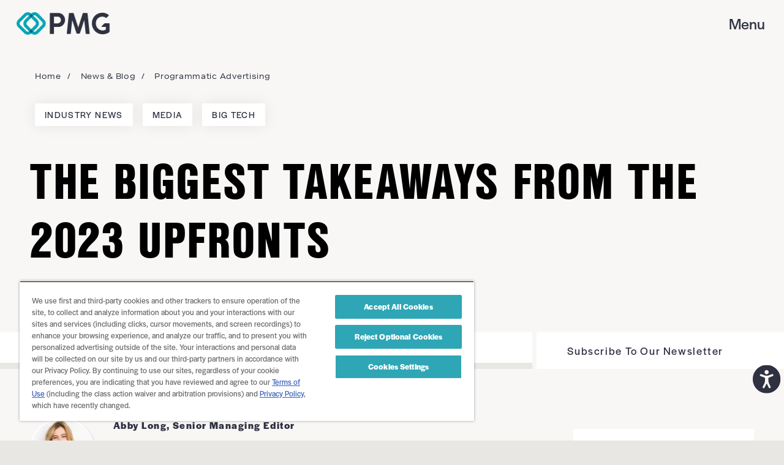

--- FILE ---
content_type: text/html; charset=utf-8
request_url: https://www.pmg.com/blog/the-biggest-takeaways-from-the-2023-upfronts
body_size: 27919
content:
<!DOCTYPE html><html lang="en"><head><meta charSet="utf-8"/><meta name="viewport" content="width=device-width, initial-scale=1"/><title>The Biggest Takeaways from the 2023 Upfronts</title><meta name="description" content="This year’s upfronts presentations were unlike any other as the likes of NBCUniversal, Disney, Warner Bros. Discovery, and Netflix took to the stage against a backdrop of challenges—from the WGA writers’ strike to continued economic uncertainty and changing TV advertising and viewership trends. Get the biggest takeaways from the 2023 upfronts here. "/><meta name="keywords" content="2023 upfronts, 2023 upfronts takeaways, 2023 upfronts advertising takeaways"/><link rel="canonical" href="https://www.pmg.com/blog/the-biggest-takeaways-from-the-2023-upfronts"/><meta name="robots" content="all"/><meta property="og:title" content="The Biggest Takeaways from the 2023 Upfronts"/><meta name="og:description" content="This year’s upfronts presentations were unlike any other as the likes of NBCUniversal, Disney, Warner Bros. Discovery, and Netflix took to the stage against a backdrop of challenges—from the WGA writers’ strike to continued economic uncertainty and changing TV advertising and viewership trends. Get the biggest takeaways from the 2023 upfronts here. "/><meta property="og:image" content="https://images.ctfassets.net/951t4k2za2uf/72Wr9FAAMLOIxGUXDZbIJI/a4b59c541b3d70732c91b8e29e9eea6e/Briefing_2023_Upfronts-2023_Hero-Thumbnail.png"/><meta property="og:image:width" content="2000"/><meta property="og:image:height" content="2000"/><meta name="og:url" content="https://www.pmg.com/blog/the-biggest-takeaways-from-the-2023-upfronts"/><meta property="og:type" content="article"/><meta property="og:site_name" content="PMG - Digital Company"/><meta property="og:locale" content="en_US"/><meta property="article:published_time" content="2023-05-18T00:00:00.000Z"/><meta name="twitter:card" content="summary"/><meta name="twitter:label1" content="Written by"/><meta name="twitter:data1" content="Abby Long"/><meta name="twitter:label2" content="Est. reading time"/><meta name="twitter:data2" content="4 minutes"/><script id="meta-schema" type="application/ld+json">{"@context":"https://schema.org","@graph":[{"@type":"Organization","name":"PMG Worldwide","description":"PMG is a digital company that uses strategy, creative, media, and insights to deliver against its mantra of Digital Made for Humans (TM).","logo":"https://www.pmg.com/images/logo.svg","address":{"@type":"PostalAddress","addressLocality":"Fort Worth, Texas","postalCode":"76107","streetAddress":"2845 W 7th St"},"email":"info@pmg.com","telephone":"(817)420-9970","url":"https://www.pmg.com/","sameAs":["https://twitter.com/agencypmg","https://www.linkedin.com/company/agencypmg","https://www.facebook.com/agencypmg","https://www.instagram.com/agencypmg/","https://www.youtube.com/user/AgencyPMG"],"award":"Ad Age's 2017 Best Places to Work","foundingDate":2010,"founder":{"@type":"Person","name":"George Popstefanov","sameAs":"https://www.linkedin.com/in/george-popstefanov-9188404/","image":"https://www.pmg.com/images/george-popstefanov.jpeg"},"foundingLocation":{"@type":"Place","name":"Fort Worth, Texas"},"numberOfEmployees":{"@type":"QuantitativeValue","value":150}},{"@type":"WebSite","identifier":"https://www.pmg.com/#website","url":"https://www.pmg.com/","name":"PMG - Digital Company","description":"At PMG, we work hand-in-hand with industry-leading brands to help redefine the possibilities & potential of digital engagements. Learn more about our services & culture.","inLanguage":"en-US"},{"@type":"ImageObject","@id":"https://www.pmg.com/#primaryimage","inLanguage":"en-US","url":"https://images.ctfassets.net/951t4k2za2uf/72Wr9FAAMLOIxGUXDZbIJI/a4b59c541b3d70732c91b8e29e9eea6e/Briefing_2023_Upfronts-2023_Hero-Thumbnail.png","width":1200,"height":628},{"@type":"WebPage","@id":"https://www.pmg.com/#webpage","url":"https://www.pmg.com/blog/the-biggest-takeaways-from-the-2023-upfronts","name":"The Biggest Takeaways from the 2023 Upfronts","description":"This year’s upfronts presentations were unlike any other as the likes of NBCUniversal, Disney, Warner Bros. Discovery, and Netflix took to the stage against a backdrop of challenges—from the WGA writers’ strike to continued economic uncertainty and changing TV advertising and viewership trends. Get the biggest takeaways from the 2023 upfronts here. ","inLanguage":"en-US","datePublished":"2023-05-18T00:00:00.000Z","dateModified":"2023-09-12T18:48:52.294Z","author":{"@id":"https://www.pmg.com/#/schema/person/2utJyCqQzF7QiVTq5og53d"},"isPartOf":{"@type":"Website","@id":"https://www.pmg.com/#website"},"primaryImageOfPage":{"@type":"ImageObject","@id":"https://www.pmg.com/#primaryimage"},"potentialAction":[{"@type":"ReadAction","target":["https://www.pmg.com/blog/the-biggest-takeaways-from-the-2023-upfronts"]}]},{"author":{"@type":"Person","@id":"https://www.pmg.com/#/schema/person/2utJyCqQzF7QiVTq5og53d","name":"Abby Long","description":"Abby manages PMG's editorial thought leadership program. As a writer, editor, and marketing communications strategist with over a decade of experience, Abby's work in showcasing PMG’s unique expertise through POVs, research reports, and thought leadership regularly informs business strategy and media investments for some of the most iconic brands in the world. Named among the AAF Dallas 32 Under 32, her expertise in advertising, media strategy, and consumer trends has been featured in Ad Age, Business Insider, Digiday, and The New York Times. She holds a Master's in Liberal Arts from Texas Christian University. \n"}}]}</script><meta name="next-head-count" content="21"/><link rel="preconnect" href="https://js.hsforms.net" crossorigin="anonymous"/><link rel="preconnect" crossorigin="anonymous" data-href="https://use.typekit.net"/><link rel="preconnect" href="https://cdn.cookielaw.org" crossorigin="anonymous"/><link rel="icon" href="/favicon.ico"/><script type="text/javascript" src="https://js.hsforms.net/forms/v2.js" defer=""></script><script type="text/javascript" src="/optanon.js"></script><script src="https://cdn.cookielaw.org/scripttemplates/otSDKStub.js" type="text/javascript" data-domain-script="187642d5-22c4-4ecb-a9f9-261520b2357f" defer=""></script><link rel="preconnect" href="https://use.typekit.net" crossorigin /><link data-next-font="" rel="preconnect" href="/" crossorigin="anonymous"/><link rel="preload" href="/_next/static/css/4df78f2cd73d6b26.css" as="style"/><link rel="stylesheet" href="/_next/static/css/4df78f2cd73d6b26.css" data-n-g=""/><link rel="preload" href="/_next/static/css/d205a9a138a844df.css" as="style"/><link rel="stylesheet" href="/_next/static/css/d205a9a138a844df.css" data-n-p=""/><noscript data-n-css=""></noscript><script defer="" nomodule="" src="/_next/static/chunks/polyfills-78c92fac7aa8fdd8.js"></script><script src="/_next/static/chunks/webpack-47a43361d10e0f18.js" defer=""></script><script src="/_next/static/chunks/framework-689c71acc8a23cc4.js" defer=""></script><script src="/_next/static/chunks/main-b1a3f2cd6194dee9.js" defer=""></script><script src="/_next/static/chunks/pages/_app-a850902acdb57bba.js" defer=""></script><script src="/_next/static/chunks/2374-04d8d549d05cb7c9.js" defer=""></script><script src="/_next/static/chunks/2393-a505a5c162b1fc5f.js" defer=""></script><script src="/_next/static/chunks/7891-bbe4188c845c8d15.js" defer=""></script><script src="/_next/static/chunks/1081-14d1b278c67260ec.js" defer=""></script><script src="/_next/static/chunks/9875-6219ed80b755c4cf.js" defer=""></script><script src="/_next/static/chunks/2872-37622e07fa6a2c35.js" defer=""></script><script src="/_next/static/chunks/1443-99ce2866abab199e.js" defer=""></script><script src="/_next/static/chunks/pages/blog/%5Bslug%5D-d88fbb77c04f6328.js" defer=""></script><script src="/_next/static/pAT5O8pyEKGKRYQNWdtOr/_buildManifest.js" defer=""></script><script src="/_next/static/pAT5O8pyEKGKRYQNWdtOr/_ssgManifest.js" defer=""></script><style data-styled="" data-styled-version="5.3.1">html{line-height:1.15;-webkit-text-size-adjust:100%;}/*!sc*/
body{margin:0;}/*!sc*/
main{display:block;}/*!sc*/
h1{font-size:2em;margin:0.67em 0;}/*!sc*/
hr{box-sizing:content-box;height:0;overflow:visible;}/*!sc*/
pre{font-family:monospace,monospace;font-size:1em;}/*!sc*/
a{background-color:transparent;}/*!sc*/
abbr[title]{border-bottom:none;-webkit-text-decoration:underline;text-decoration:underline;-webkit-text-decoration:underline dotted;text-decoration:underline dotted;}/*!sc*/
b,strong{font-weight:bolder;}/*!sc*/
code,kbd,samp{font-family:monospace,monospace;font-size:1em;}/*!sc*/
small{font-size:80%;}/*!sc*/
sub,sup{font-size:75%;line-height:0;position:relative;vertical-align:baseline;}/*!sc*/
sub{bottom:-0.25em;}/*!sc*/
sup{top:-0.5em;}/*!sc*/
img{border-style:none;}/*!sc*/
button,input,optgroup,select,textarea{font-family:inherit;font-size:100%;line-height:1.15;margin:0;}/*!sc*/
button,input{overflow:visible;}/*!sc*/
button,select{text-transform:none;}/*!sc*/
button,[type="button"],[type="reset"],[type="submit"]{-webkit-appearance:button;}/*!sc*/
button::-moz-focus-inner,[type="button"]::-moz-focus-inner,[type="reset"]::-moz-focus-inner,[type="submit"]::-moz-focus-inner{border-style:none;padding:0;}/*!sc*/
button:-moz-focusring,[type="button"]:-moz-focusring,[type="reset"]:-moz-focusring,[type="submit"]:-moz-focusring{outline:1px dotted ButtonText;}/*!sc*/
fieldset{padding:0.35em 0.75em 0.625em;}/*!sc*/
legend{box-sizing:border-box;color:inherit;display:table;max-width:100%;padding:0;white-space:normal;}/*!sc*/
progress{vertical-align:baseline;}/*!sc*/
textarea{overflow:auto;}/*!sc*/
[type="checkbox"],[type="radio"]{box-sizing:border-box;padding:0;}/*!sc*/
[type="number"]::-webkit-inner-spin-button,[type="number"]::-webkit-outer-spin-button{height:auto;}/*!sc*/
[type="search"]{-webkit-appearance:textfield;outline-offset:-2px;}/*!sc*/
[type="search"]::-webkit-search-decoration{-webkit-appearance:none;}/*!sc*/
::-webkit-file-upload-button{-webkit-appearance:button;font:inherit;}/*!sc*/
details{display:block;}/*!sc*/
summary{display:list-item;}/*!sc*/
template{display:none;}/*!sc*/
[hidden]{display:none;}/*!sc*/
html{-webkit-scroll-snap-type:y proximity;-moz-scroll-snap-type:y proximity;-ms-scroll-snap-type:y proximity;scroll-snap-type:y proximity;}/*!sc*/
html.gray-scale{-webkit-filter:grayscale(1);filter:grayscale(1);}/*!sc*/
html.high-contrast{-webkit-filter:contrast(150%);filter:contrast(150%);}/*!sc*/
html.negative-contrast{-webkit-filter:invert(1);filter:invert(1);}/*!sc*/
html.underline-links a{-webkit-text-decoration:underline !important;text-decoration:underline !important;}/*!sc*/
html.readable-font{font-family:Verdana,Arial,Helvetica,sans-serif !important;}/*!sc*/
html.readable-font body{font-family:Verdana,Arial,Helvetica,sans-serif !important;}/*!sc*/
html.readable-font body h1,html.readable-font body h2,html.readable-font body h3,html.readable-font body h4,html.readable-font body h5,html.readable-font body p,html.readable-font body a,html.readable-font body div,html.readable-font body input{font-family:Verdana,Arial,Helvetica,sans-serif !important;}/*!sc*/
html.resize-font-110{font-size:17px!important;}/*!sc*/
html.resize-font-120{font-size:18.5px!important;}/*!sc*/
html.resize-font-130{font-size:20px!important;}/*!sc*/
html.resize-font-140{font-size:22px!important;}/*!sc*/
html.resize-font-150{font-size:24px!important;}/*!sc*/
body{background-color:#e9e7e4;color:#2e3142;font-family:halyard-display;font-size:16px;min-width:350px;-webkit-letter-spacing:0.09em;-moz-letter-spacing:0.09em;-ms-letter-spacing:0.09em;letter-spacing:0.09em;}/*!sc*/
body *::selection{color:#f8f7f5;background-color:#e94c72;}/*!sc*/
body div,body a,body select,body img{outline:none;}/*!sc*/
h1{font-family:nimbus-sans-condensed;font-size:5.75rem;line-height:1;font-weight:900;margin:0.5em 0;text-transform:uppercase;}/*!sc*/
h1 strong{color:transparent;text-shadow:0 0 0 3px #000;}/*!sc*/
@supports (-webkit-text-stroke:1px #2e3142){h1 strong{-webkit-text-fill-color:transparent;-webkit-text-stroke:3px #2e3142;}}/*!sc*/
h2{font-family:nimbus-sans-condensed;font-size:4.94rem;line-height:1;font-weight:900;margin:0.5em 0;text-transform:uppercase;}/*!sc*/
h2 strong{color:transparent;}/*!sc*/
@supports (-webkit-text-stroke:1px #2e3142){h2 strong{-webkit-text-fill-color:transparent;-webkit-text-stroke:3px #2e3142;}}/*!sc*/
h3{color:#2e3142;font-family:nimbus-sans-condensed;font-size:3.38rem;line-height:1;text-transform:uppercase;}/*!sc*/
h4{color:#2e3142;font-family:aktiv-grotesk-extended;font-size:2.38rem;line-height:1;-webkit-letter-spacing:0.003em;-moz-letter-spacing:0.003em;-ms-letter-spacing:0.003em;letter-spacing:0.003em;}/*!sc*/
h5{color:#2e3142;font-family:halyard-display;font-size:0.81rem;line-height:1;-webkit-letter-spacing:-0.01em;-moz-letter-spacing:-0.01em;-ms-letter-spacing:-0.01em;letter-spacing:-0.01em;}/*!sc*/
a{color:#e94c72;font-family:halyard-display;-webkit-text-decoration:none;text-decoration:none;}/*!sc*/
a:hover{-webkit-text-decoration:underline;text-decoration:underline;}/*!sc*/
button{background:none;border:0;}/*!sc*/
.slick-track{display:-webkit-box !important;display:-webkit-flex !important;display:-ms-flexbox !important;display:flex !important;}/*!sc*/
.slick-slide{height:inherit !important;}/*!sc*/
.slick-slide > div{height:100%;}/*!sc*/
@media screen and (min-width:992px){body{font-size:1.125rem;}h1{font-size:7.19rem;}h2{font-size:5.75rem;}h3{font-size:3.38rem;}h4{font-size:1.56rem;}h5{font-size:0.94rem;}}/*!sc*/
data-styled.g2[id="sc-global-epZBTC1"]{content:"sc-global-epZBTC1,"}/*!sc*/
.dMLdFA{background-color:transparent;color:#fff;cursor:pointer;display:-webkit-box;display:-webkit-flex;display:-ms-flexbox;display:flex;border-radius:50%;margin-bottom:2px;height:50px;width:50px;font-family:halyard-display;padding:0.1rem 0.1rem;}/*!sc*/
.dMLdFA:hover{background-color:transparent;}/*!sc*/
.dMLdFA:disabled{color:#2e3142;cursor:inherit;}/*!sc*/
@media (min-width:576px){.dMLdFA{padding:0.1rem 0.1rem;}}/*!sc*/
data-styled.g3[id="sc-f6368351-0"]{content:"dMLdFA,"}/*!sc*/
.eIfOaf{-webkit-align-items:flex-end;-webkit-box-align:flex-end;-ms-flex-align:flex-end;align-items:flex-end;bottom:70px;display:-webkit-box;display:-webkit-flex;display:-ms-flexbox;display:flex;max-height:50px;position:fixed;right:-215px;-webkit-transition:right 750ms cubic-bezier(0.23,1,0.32,1),bottom 750ms cubic-bezier(0.23,1,0.32,1);transition:right 750ms cubic-bezier(0.23,1,0.32,1),bottom 750ms cubic-bezier(0.23,1,0.32,1);z-index:99999;}/*!sc*/
@media (min-width:768px){.eIfOaf{bottom:75px;}}/*!sc*/
data-styled.g4[id="sc-f6368351-1"]{content:"eIfOaf,"}/*!sc*/
.yafYp{list-style:none;margin:0px;padding:5px 4px;padding-bottom:8px;padding-top:5px;margin:2px 2px 5px 6px;background:#f8f7f5;min-width:200px;max-width:200px;border:1px solid #2e3142;border-radius:4px;min-height:330px;}/*!sc*/
data-styled.g5[id="sc-f6368351-2"]{content:"yafYp,"}/*!sc*/
.cDuhlW{font-size:1rem;margin:0px 0px;margin-bottom:3px;padding:5px 5px;border-radius:5px;font-size:1rem;display:-webkit-box;display:-webkit-flex;display:-ms-flexbox;display:flex;-webkit-align-items:center;-webkit-box-align:center;-ms-flex-align:center;align-items:center;background-color:transparent;color:inherit;cursor:pointer;}/*!sc*/
.cDuhlW:first-child{cursor:inherit;}/*!sc*/
.cDuhlW:first-child:active{border:none;}/*!sc*/
.cDuhlW:first-child:hover{border:none;}/*!sc*/
.cDuhlW h2{font-size:1rem;margin:0px;margin-bottom:2px;}/*!sc*/
.cDuhlW p{margin:0px 5px;-webkit-letter-spacing:0.05rem;-moz-letter-spacing:0.05rem;-ms-letter-spacing:0.05rem;letter-spacing:0.05rem;}/*!sc*/
.cDuhlW:active{border:1px solid red;}/*!sc*/
.cDuhlW:hover{border:1px solid red;}/*!sc*/
.cDuhlW path.icon{fill:inherit;}/*!sc*/
.cDuhlW.negative{background-color:#a3a3a3;}/*!sc*/
data-styled.g6[id="sc-f6368351-3"]{content:"cDuhlW,"}/*!sc*/
.biVldj{display:-webkit-box;display:-webkit-flex;display:-ms-flexbox;display:flex;width:20px;height:20px;-webkit-box-pack:center;-webkit-justify-content:center;-ms-flex-pack:center;justify-content:center;-webkit-align-items:center;-webkit-box-align:center;-ms-flex-align:center;align-items:center;}/*!sc*/
data-styled.g7[id="sc-f6368351-4"]{content:"biVldj,"}/*!sc*/
.cgUlof{margin:0 auto;padding:0 1.5rem;position:relative;}/*!sc*/
@media (min-width:992px){.cgUlof{max-width:calc(1230px - 3rem);}}/*!sc*/
@media (min-width:1400px){.cgUlof{padding:0 4.3rem;max-width:calc(1440px - 8.6rem);}}/*!sc*/
.hXeLHJ{margin:0 auto;padding:0;position:relative;}/*!sc*/
@media (min-width:992px){.hXeLHJ{max-width:calc(1230px - 0rem);}}/*!sc*/
@media (min-width:1400px){.hXeLHJ{padding:0rem;max-width:calc(1440px - 0rem);}}/*!sc*/
.ibSpNk{margin:0 auto;padding:0;position:relative;}/*!sc*/
@media (min-width:992px){.ibSpNk{max-width:calc(1066px - 0rem);}}/*!sc*/
@media (min-width:1400px){.ibSpNk{padding:0rem;max-width:calc(1066px - 0rem);}}/*!sc*/
data-styled.g8[id="sc-a768407a-0"]{content:"cgUlof,hXeLHJ,ibSpNk,"}/*!sc*/
.fhfUHd{position:relative;}/*!sc*/
.fhfUHd label{color:#f8f7f5;display:block;font-size:0.81rem;-webkit-letter-spacing:0.16em;-moz-letter-spacing:0.16em;-ms-letter-spacing:0.16em;letter-spacing:0.16em;padding:1rem 0 0.3rem;}/*!sc*/
.fhfUHd .hs-form-required{display:none;}/*!sc*/
.fhfUHd .hs-input{background:none;border:0 none;border-radius:0;border-bottom:1px solid #f8f7f5;color:#f8f7f5;font-family:halyard-display;-webkit-letter-spacing:0.09em;-moz-letter-spacing:0.09em;-ms-letter-spacing:0.09em;letter-spacing:0.09em;line-height:1.3em;padding:1rem 0;width:calc(100% - 3rem);}/*!sc*/
.fhfUHd .hs-input::-webkit-input-placeholder{color:#f8f7f5;opacity:0.4;}/*!sc*/
.fhfUHd .hs-input::-moz-placeholder{color:#f8f7f5;opacity:0.4;}/*!sc*/
.fhfUHd .hs-input:-ms-input-placeholder{color:#f8f7f5;opacity:0.4;}/*!sc*/
.fhfUHd .hs-input::placeholder{color:#f8f7f5;opacity:0.4;}/*!sc*/
.fhfUHd .hs-input:active,.fhfUHd .hs-input:focus{outline:none;}/*!sc*/
.fhfUHd .hs-field-desc{color:#f8f7f5;font-family:halyard-display;font-size:0.81rem;font-weight:100;-webkit-letter-spacing:0.09em;-moz-letter-spacing:0.09em;-ms-letter-spacing:0.09em;letter-spacing:0.09em;padding-right:60px;}/*!sc*/
.fhfUHd .hs-field-desc a{color:#f8f7f5;-webkit-text-decoration:underline;text-decoration:underline;}/*!sc*/
.fhfUHd .actions{position:absolute;right:0;bottom:0;}/*!sc*/
.fhfUHd .actions::after{content:url('/images/icons/arrow.svg');height:1rem;left:50%;margin-left:-0.5rem;margin-top:-0.5rem;pointer-events:none;position:absolute;top:50%;width:1rem;}/*!sc*/
.fhfUHd .hs-button.primary{background:#e94c72;border:0 none;border-bottom:1px solid #f8f7f5;color:#fff;height:3rem;padding:0;text-indent:-1000em;width:3rem;border-radius:0;cursor:pointer;}/*!sc*/
.fhfUHd .hs-button.primary:hover{background-color:#cb3458;}/*!sc*/
.fhfUHd .hs-button.primary:active,.fhfUHd .hs-button.primary:focus{outline:solid 1px #e94c72;}/*!sc*/
.fhfUHd .hs-error-msgs{margin:0;padding:0;position:absolute;top:100%;}/*!sc*/
.fhfUHd .hs_error_rollup{display:none;}/*!sc*/
.fhfUHd .submitted-message{color:#e94c72;}/*!sc*/
data-styled.g30[id="sc-75dcec80-0"]{content:"fhfUHd,"}/*!sc*/
.gyFFAQ{background:#2e3142;padding-bottom:3.125rem;}/*!sc*/
@media (min-width:1200px){.gyFFAQ{padding:2rem 0 0;padding-bottom:3.125rem;}}/*!sc*/
data-styled.g31[id="sc-6c8a9acf-0"]{content:"gyFFAQ,"}/*!sc*/
.jkyVwA{padding:0 2rem;}/*!sc*/
@media (min-width:768px){.jkyVwA{display:grid;grid-template-columns:repeat(12,[col-start] 1fr);}}/*!sc*/
@media (min-width:1200px){.jkyVwA{padding:0;}}/*!sc*/
data-styled.g32[id="sc-6c8a9acf-1"]{content:"jkyVwA,"}/*!sc*/
.cRNFEs{display:-webkit-box;display:-webkit-flex;display:-ms-flexbox;display:flex;-webkit-flex-direction:column;-ms-flex-direction:column;flex-direction:column;}/*!sc*/
@media (min-width:768px){.cRNFEs{grid-column:col-start 1 / span 4;}}/*!sc*/
@media (min-width:992px){.cRNFEs{grid-column:col-start 1 / span 5;}}/*!sc*/
.eSNCcW{display:-webkit-box;display:-webkit-flex;display:-ms-flexbox;display:flex;-webkit-flex-direction:column;-ms-flex-direction:column;flex-direction:column;}/*!sc*/
@media (min-width:768px){.eSNCcW{grid-column:col-start 5 / span 12;}}/*!sc*/
@media (min-width:992px){.eSNCcW{grid-column:col-start 6 / span 12;}}/*!sc*/
.iihKwt{display:-webkit-box;display:-webkit-flex;display:-ms-flexbox;display:flex;-webkit-flex-direction:column;-ms-flex-direction:column;flex-direction:column;}/*!sc*/
@media (min-width:768px){.iihKwt{grid-column:col-start 3 / span 12;}}/*!sc*/
@media (min-width:992px){.iihKwt{grid-column:col-start / span;}}/*!sc*/
data-styled.g33[id="sc-6c8a9acf-2"]{content:"cRNFEs,eSNCcW,iihKwt,"}/*!sc*/
@media (min-width:768px){.lfEsFu{display:grid;grid-template-columns:repeat(12,[col-start] 1fr);height:100%;}}/*!sc*/
data-styled.g34[id="sc-6c8a9acf-3"]{content:"lfEsFu,"}/*!sc*/
.grtwRp{display:-webkit-box;display:-webkit-flex;display:-ms-flexbox;display:flex;}/*!sc*/
data-styled.g35[id="sc-6c8a9acf-4"]{content:"grtwRp,"}/*!sc*/
.ebpUyb{display:none;}/*!sc*/
@media (min-width:768px){.ebpUyb{margin-top:9rem;}}/*!sc*/
@media (min-width:768px){.ebpUyb{display:block;}}/*!sc*/
.daTWIz{display:block;}/*!sc*/
@media (min-width:768px){.daTWIz{margin-top:9rem;}}/*!sc*/
@media (min-width:768px){.daTWIz{display:none;}}/*!sc*/
data-styled.g36[id="sc-6c8a9acf-5"]{content:"ebpUyb,daTWIz,"}/*!sc*/
.jjXlLL{background:#e94c72;padding:1em;text-align:center;}/*!sc*/
@media (min-width:1200px){.jjXlLL{display:none;}}/*!sc*/
data-styled.g37[id="sc-6c8a9acf-6"]{content:"jjXlLL,"}/*!sc*/
.gSaxYx{display:none;}/*!sc*/
@media (min-width:1200px){.gSaxYx{display:block;}}/*!sc*/
data-styled.g38[id="sc-6c8a9acf-7"]{content:"gSaxYx,"}/*!sc*/
.bLJiXe{display:inline-block;height:20px;overflow:hidden;padding:10px 20px;width:20px;}/*!sc*/
@media (min-width:1200px){.bLJiXe{padding:0.62rem;}}/*!sc*/
data-styled.g39[id="sc-6c8a9acf-8"]{content:"bLJiXe,"}/*!sc*/
.dIZBdb{max-width:250px;padding-top:3.201rem;}/*!sc*/
@media (min-width:1200px){.dIZBdb{max-width:280px;margin-right:auto;padding-top:1.2rem;}}/*!sc*/
data-styled.g40[id="sc-6c8a9acf-9"]{content:"dIZBdb,"}/*!sc*/
.dBkEMn{-webkit-box-flex:1;-webkit-flex-grow:1;-ms-flex-positive:1;flex-grow:1;}/*!sc*/
@media (min-width:768px){.dBkEMn{max-width:38rem;width:calc(100% - 21rem);}}/*!sc*/
@media (min-width:1200px){.dBkEMn{max-width:38rem;}}/*!sc*/
data-styled.g41[id="sc-6c8a9acf-10"]{content:"dBkEMn,"}/*!sc*/
.jBgNXj{display:inline-block;margin:1.5em 0;width:150px;}/*!sc*/
@media (min-width:0px){}/*!sc*/
@media (min-width:768px){.jBgNXj{width:150px;}}/*!sc*/
.jDGXqR{display:inline-block;margin:1.5em 0;width:100%;}/*!sc*/
@media (min-width:0px){.jDGXqR{grid-column:1 / span 2;}}/*!sc*/
@media (min-width:768px){.jDGXqR{width:300px;}}/*!sc*/
data-styled.g42[id="sc-6c8a9acf-11"]{content:"jBgNXj,jDGXqR,"}/*!sc*/
.fThYvn{list-style:none;margin:0;margin-top:1rem;padding:0 0 0;text-transform:uppercase;}/*!sc*/
.fThYvn a{color:#f8f7f5;display:inline-block;display:block;padding:0.5em 0;font-size:0.95rem;}/*!sc*/
.fThYvn .initial-link{font-family:halyard-display;font-style:normal;font-weight:400;font-size:13px;line-height:19.5px;-webkit-letter-spacing:0.09em;-moz-letter-spacing:0.09em;-ms-letter-spacing:0.09em;letter-spacing:0.09em;}/*!sc*/
@media (min-width:0px){.fThYvn{display:grid;grid-template-columns:1fr 1fr;}}/*!sc*/
@media (min-width:768px){.fThYvn{display:-webkit-box;display:-webkit-flex;display:-ms-flexbox;display:flex;-webkit-box-pack:justify;-webkit-justify-content:space-between;-ms-flex-pack:justify;justify-content:space-between;}.fThYvn > li{margin-top:0.5rem;}}/*!sc*/
@media (min-width:1200px){.fThYvn{display:-webkit-box;display:-webkit-flex;display:-ms-flexbox;display:flex;margin:0;}}/*!sc*/
data-styled.g43[id="sc-6c8a9acf-12"]{content:"fThYvn,"}/*!sc*/
.jeCTWv{list-style:none;margin:0;padding:0;padding-top:0.4em;text-transform:none;}/*!sc*/
@media (min-width:768px){.jeCTWv{-webkit-column-gap:1rem;column-gap:1rem;}}/*!sc*/
.jeCTWv a{font-family:halyard-display;}/*!sc*/
.eshWsn{list-style:none;margin:0;padding:0;padding-top:0.4em;text-transform:none;display:grid;grid-template-columns:1fr 1fr;grid-template-rows:auto;}/*!sc*/
@media (min-width:768px){.eshWsn{-webkit-column-gap:1rem;column-gap:1rem;}}/*!sc*/
.eshWsn a{font-family:halyard-display;}/*!sc*/
data-styled.g44[id="sc-6c8a9acf-13"]{content:"jeCTWv,eshWsn,"}/*!sc*/
.gRnjZs{color:#f8f7f5;font-size:0.6em;margin:0;opacity:0.5;padding:3rem 0;text-align:center;}/*!sc*/
.gRnjZs a{color:#f8f7f5;display:block;padding:0.5em 1em;}/*!sc*/
.gRnjZs li{display:inline-block;position:relative;}/*!sc*/
.gRnjZs li::after{background-color:#f8f7f5;content:'';height:1em;left:0;position:absolute;top:0.6em;width:1px;}/*!sc*/
.gRnjZs li:first-child a{padding-left:0;}/*!sc*/
.gRnjZs li:first-child::after{display:none;}/*!sc*/
.gRnjZs li:last-child::after{content:none;}/*!sc*/
@media (min-width:768px){.gRnjZs{display:block;grid-template-columns:repeat(2,40%);-webkit-box-pack:center;-webkit-justify-content:center;-ms-flex-pack:center;justify-content:center;padding:0;text-align:left;}.gRnjZs li:nth-child(3):after{width:1px;}.gRnjZs a{padding:0.4rem 0.8rem;}.gRnjZs li:last-child::after{content:'';}}/*!sc*/
data-styled.g45[id="sc-6c8a9acf-14"]{content:"gRnjZs,"}/*!sc*/
.jAUYRH{padding:0.5em 1em;}/*!sc*/
data-styled.g46[id="sc-6c8a9acf-15"]{content:"jAUYRH,"}/*!sc*/
.gOMkZT{margin-top:2.8rem;}/*!sc*/
@media (min-width:768px){.gOMkZT{margin-top:0;display:grid;grid-template-columns:repeat(12,[col-start] 1fr);width:100%;}}/*!sc*/
data-styled.g47[id="sc-6c8a9acf-16"]{content:"gOMkZT,"}/*!sc*/
.iNargW{font-family:halyard-display;font-style:normal;font-weight:100;font-size:15px;line-height:150%;-webkit-letter-spacing:0.09em;-moz-letter-spacing:0.09em;-ms-letter-spacing:0.09em;letter-spacing:0.09em;}/*!sc*/
data-styled.g48[id="sc-6c8a9acf-17"]{content:"iNargW,"}/*!sc*/
.dQLiVM{padding:2rem 0;}/*!sc*/
data-styled.g50[id="sc-405ded8c-0"]{content:"dQLiVM,"}/*!sc*/
.bEPZCD{display:-webkit-box;display:-webkit-flex;display:-ms-flexbox;display:flex;-webkit-flex-direction:column;-ms-flex-direction:column;flex-direction:column;width:100%;}/*!sc*/
@media (min-width:768px){.bEPZCD{width:100%;}}/*!sc*/
data-styled.g51[id="sc-405ded8c-1"]{content:"bEPZCD,"}/*!sc*/
.bIqYPC{-webkit-align-items:center;-webkit-box-align:center;-ms-flex-align:center;align-items:center;color:#f8f7f5;display:-webkit-box;display:-webkit-flex;display:-ms-flexbox;display:flex;font-family:aktiv-grotesk-extended;font-size:2.187rem;font-style:normal;font-weight:normal;-webkit-letter-spacing:0.003em;-moz-letter-spacing:0.003em;-ms-letter-spacing:0.003em;letter-spacing:0.003em;line-height:120%;margin:0;}/*!sc*/
data-styled.g53[id="sc-405ded8c-3"]{content:"bIqYPC,"}/*!sc*/
.cLYliD{-webkit-align-items:center;-webkit-box-align:center;-ms-flex-align:center;align-items:center;background-color:#1700AE;box-shadow:0px 0px 24px rgba(0,0,0,0.08);display:-webkit-box;display:-webkit-flex;display:-ms-flexbox;display:flex;-webkit-flex-direction:column;-ms-flex-direction:column;flex-direction:column;-webkit-box-pack:justify;-webkit-justify-content:space-between;-ms-flex-pack:justify;justify-content:space-between;min-height:18rem;padding:0 1rem 3rem;position:relative;}/*!sc*/
@media (min-width:768px){.cLYliD{-webkit-flex-direction:column;-ms-flex-direction:column;flex-direction:column;-webkit-align-items:start;-webkit-box-align:start;-ms-flex-align:start;align-items:start;min-height:10.5rem;padding:2rem 1rem;}}/*!sc*/
@media (min-width:992px){.cLYliD{min-height:9.1rem;padding:2.7rem;}}/*!sc*/
.cLYliD .sc-405ded8c-1 h4{-webkit-align-items:center;-webkit-box-align:center;-ms-flex-align:center;align-items:center;color:#f8f7f5;display:-webkit-box;display:-webkit-flex;display:-ms-flexbox;display:flex;font-family:aktiv-grotesk-extended;font-size:2.187rem;font-style:normal;font-weight:normal;-webkit-letter-spacing:0.003em;-moz-letter-spacing:0.003em;-ms-letter-spacing:0.003em;letter-spacing:0.003em;line-height:120%;margin:0;padding:0;}/*!sc*/
@media (min-width:768px){.cLYliD .sc-405ded8c-1 h4{font-size:1.625rem;}}/*!sc*/
@media (min-width:992px){.cLYliD .sc-405ded8c-1 h4{font-size:2rem;}}/*!sc*/
@media (min-width:1200px){.cLYliD .sc-405ded8c-1 h4{font-size:2.6rem;}}/*!sc*/
.cLYliD .sc-405ded8c-1 p{color:#f8f7f5;display:block;font-family:halyard-display;font-size:1rem;font-style:normal;font-weight:200;-webkit-letter-spacing:0.09em;-moz-letter-spacing:0.09em;-ms-letter-spacing:0.09em;letter-spacing:0.09em;line-height:180%;margin:0;padding:0 0 1.4rem 0;max-width:15rem;width:100%;word-wrap:break-word;}/*!sc*/
@media (min-width:992px){.cLYliD .sc-405ded8c-1 p{max-width:100%;}}/*!sc*/
.cLYliD .sc-405ded8c-1 .sc-405ded8c-5{margin-top:-1.4rem;}/*!sc*/
.cLYliD .sc-405ded8c-2{color:#fff;font-family:aktiv-grotesk-extended;font-size:2rem;font-weight:400;line-height:1.15;-webkit-letter-spacing:0.1rem;-moz-letter-spacing:0.1rem;-ms-letter-spacing:0.1rem;letter-spacing:0.1rem;margin:0.8rem 0 0;text-align:center;}/*!sc*/
@media (min-width:768px){.cLYliD .sc-405ded8c-2{font-size:2.5rem;}}/*!sc*/
data-styled.g56[id="sc-405ded8c-6"]{content:"cLYliD,"}/*!sc*/
.hiFfWg{position:relative;width:100%;}/*!sc*/
.hiFfWg .hs-form-required{display:none;}/*!sc*/
.hiFfWg .hs-input{background:none;border:0 none;border-bottom:1px dashed #f8f7f5;font-family:halyard-display;font-size:1.125rem;font-weight:200;-webkit-letter-spacing:0.09em;-moz-letter-spacing:0.09em;-ms-letter-spacing:0.09em;letter-spacing:0.09em;line-height:180%;padding:0.5rem 0;width:calc(100% - 3.125rem);}/*!sc*/
.hiFfWg .hs-input::-webkit-input-placeholder{color:#f8f7f5;opacity:0.5;}/*!sc*/
.hiFfWg .hs-input::-moz-placeholder{color:#f8f7f5;opacity:0.5;}/*!sc*/
.hiFfWg .hs-input:-ms-input-placeholder{color:#f8f7f5;opacity:0.5;}/*!sc*/
.hiFfWg .hs-input::placeholder{color:#f8f7f5;opacity:0.5;}/*!sc*/
.hiFfWg .hs-input:active,.hiFfWg .hs-input:focus{outline:none;}/*!sc*/
.hiFfWg .actions{-webkit-align-items:center;-webkit-box-align:center;-ms-flex-align:center;align-items:center;display:-webkit-box;display:-webkit-flex;display:-ms-flexbox;display:flex;height:100%;line-height:1.15;-webkit-box-pack:center;-webkit-justify-content:center;-ms-flex-pack:center;justify-content:center;position:absolute;right:0;top:0;}/*!sc*/
.hiFfWg .actions::after{content:url('/images/icons/arrow.svg');height:1rem;pointer-events:none;position:absolute;width:1rem;}/*!sc*/
.hiFfWg .hs-button.primary{cursor:pointer;background:#e94c72;border:0 none;color:#fff;height:100%;padding:0;text-indent:-1000em;width:3.125rem;}/*!sc*/
.hiFfWg .hs-button.primary:hover{-webkit-filter:brightness(0.6);filter:brightness(0.6);}/*!sc*/
.hiFfWg .hs-button.primary:active,.hiFfWg .hs-button.primary:focus{outline:0 none;}/*!sc*/
.hiFfWg .hs-error-msgs{color:#f02424;font-family:halyard-display;font-size:0.8rem;font-weight:400;line-height:1.15;margin:1em 0;padding:0;position:absolute;}/*!sc*/
.hiFfWg .hs-error-msgs li::marker{padding-top:1rem;color:transparent;}/*!sc*/
.hiFfWg .hs_error_rollup{display:none;}/*!sc*/
.hiFfWg .hs_email::marker{display:none;}/*!sc*/
.hiFfWg .submitted-message{color:#f8f7f5;}/*!sc*/
@media (min-width:768px){.hiFfWg{width:50%;}}/*!sc*/
@media (min-width:992px){.hiFfWg{width:100%;}}/*!sc*/
data-styled.g57[id="sc-405ded8c-7"]{content:"hiFfWg,"}/*!sc*/
.iyJGaI{text-transform:uppercase;font-family:halyard-display;font-weight:500 !important;-webkit-letter-spacing:0.2rem !important;-moz-letter-spacing:0.2rem !important;-ms-letter-spacing:0.2rem !important;letter-spacing:0.2rem !important;font-size:0.9rem !important;padding-top:1.4rem !important;}/*!sc*/
@media (min-width:992px){.iyJGaI{padding-top:0 !important;}}/*!sc*/
data-styled.g63[id="sc-405ded8c-13"]{content:"iyJGaI,"}/*!sc*/
.gXSdwO{color:#f8f7f5;display:block;font-family:halyard-display;font-size:0.8rem !important;font-style:normal;font-weight:500;-webkit-letter-spacing:0.2rem !important;-moz-letter-spacing:0.2rem !important;-ms-letter-spacing:0.2rem !important;letter-spacing:0.2rem !important;line-height:180%;margin:0;padding:3.5rem 0 0 0;width:100%;word-wrap:break-word;text-transform:uppercase;}/*!sc*/
data-styled.g64[id="sc-405ded8c-14"]{content:"gXSdwO,"}/*!sc*/
.jvLvVR{font-size:0.8rem !important;-webkit-letter-spacing:0.1rem !important;-moz-letter-spacing:0.1rem !important;-ms-letter-spacing:0.1rem !important;letter-spacing:0.1rem !important;margin-top:0 !important;padding:0;text-transform:none;width:calc(100% - 80px);}/*!sc*/
.jvLvVR a{color:#f8f7f5;-webkit-text-decoration:underline;text-decoration:underline;}/*!sc*/
data-styled.g65[id="sc-405ded8c-15"]{content:"jvLvVR,"}/*!sc*/
.gAsqFq{-webkit-align-items:center;-webkit-box-align:center;-ms-flex-align:center;align-items:center;background-color:none;border-radius:100%;color:#f8f7f5;display:-webkit-box;display:-webkit-flex;display:-ms-flexbox;display:flex;font-family:aktiv-grotesk-extended;font-size:10px;height:0;-webkit-box-pack:center;-webkit-justify-content:center;-ms-flex-pack:center;justify-content:center;left:-8px;line-height:150%;padding:2px;pointer-events:none;position:fixed;text-align:center;text-transform:uppercase;top:-8px;-webkit-transform:translate(-50%,-50%);-ms-transform:translate(-50%,-50%);transform:translate(-50%,-50%);-webkit-transition-duration:200ms;transition-duration:200ms;-webkit-transition-timing-function:ease-out;transition-timing-function:ease-out;width:0;will-change:width,height,transform;word-break:break-word;z-index:9999999;}/*!sc*/
data-styled.g96[id="sc-5b87bb49-0"]{content:"gAsqFq,"}/*!sc*/
.fyYPBY.cards-same-height{height:100%;}/*!sc*/
.fyYPBY.column-break{-webkit-break-after:column;break-after:column;}/*!sc*/
@media (min-width:768px){.fyYPBY.cards-same-height{height:auto;display:-webkit-box;display:-webkit-flex;display:-ms-flexbox;display:flex;}}/*!sc*/
data-styled.g106[id="sc-b8c6fed-0"]{content:"fyYPBY,"}/*!sc*/
.cDeLKe a{font-size:inherit;font-family:inherit;}/*!sc*/
.cDeLKe:last-child{margin-bottom:0;padding-bottom:0.1rem;}/*!sc*/
data-styled.g113[id="sc-37afd69d-2"]{content:"cDeLKe,"}/*!sc*/
.bJRawz{background-color:#f8f7f5;min-height:100vh;}/*!sc*/
data-styled.g132[id="sc-a875a315-0"]{content:"bJRawz,"}/*!sc*/
.kFUBmt{background-color:#e9e7e4;bottom:0;left:0;position:fixed;top:0;-webkit-transform-origin:right;-ms-transform-origin:right;transform-origin:right;right:0;z-index:999999;}/*!sc*/
data-styled.g133[id="sc-a875a315-1"]{content:"kFUBmt,"}/*!sc*/
.kuzraG{font-family:aktiv-grotesk-extended;font-weight:normal;font-style:normal;font-size:0.75rem;line-height:150%;-webkit-letter-spacing:0.06em;-moz-letter-spacing:0.06em;-ms-letter-spacing:0.06em;letter-spacing:0.06em;-webkit-text-decoration-line:none;text-decoration-line:none;color:#2e3142;display:inline-block;padding:0.2rem 0.5rem;}/*!sc*/
.kuzraG:hover{-webkit-text-decoration-line:underline;text-decoration-line:underline;}/*!sc*/
.kuzraG:not(:last-child)::after{content:'/';margin-left:10px;display:inline-block;-webkit-text-decoration:none;text-decoration:none;}/*!sc*/
data-styled.g239[id="sc-afb22dad-1"]{content:"kuzraG,"}/*!sc*/
.iCarLu{display:-webkit-box;display:-webkit-flex;display:-ms-flexbox;display:flex;-webkit-flex-direction:column;-ms-flex-direction:column;flex-direction:column;-webkit-align-items:flex-start;-webkit-box-align:flex-start;-ms-flex-align:flex-start;align-items:flex-start;}/*!sc*/
data-styled.g240[id="sc-eb7276-0"]{content:"iCarLu,"}/*!sc*/
.jLXCOm{background-image:none;background-position:center;background-size:cover;background-repeat:no-repeat;padding:6rem 0 2rem 0;margin-bottom:0;}/*!sc*/
@media (min-width:992px){.jLXCOm{height:unset;box-sizing:unset;padding:7rem 0 2rem 0;margin-bottom:0;}}/*!sc*/
data-styled.g241[id="sc-eb7276-1"]{content:"jLXCOm,"}/*!sc*/
.fZOhqj{display:-webkit-box;display:-webkit-flex;display:-ms-flexbox;display:flex;-webkit-flex-direction:row;-ms-flex-direction:row;flex-direction:row;-webkit-flex-wrap:wrap;-ms-flex-wrap:wrap;flex-wrap:wrap;-webkit-box-pack:center;-webkit-justify-content:center;-ms-flex-pack:center;justify-content:center;margin-top:1.5rem;}/*!sc*/
data-styled.g242[id="sc-eb7276-2"]{content:"fZOhqj,"}/*!sc*/
.fkfkSC{background:#fff;color:#2e3142;box-shadow:0px 0px 24px rgba(0,0,0,0.08);font-family:halyard-display;font-size:0.9375rem;-webkit-letter-spacing:0.09em;-moz-letter-spacing:0.09em;-ms-letter-spacing:0.09em;letter-spacing:0.09em;line-height:180%;margin:0.5rem;padding:0.3rem 1rem;text-transform:uppercase;}/*!sc*/
.fkfkSC:hover{-webkit-text-decoration:none;text-decoration:none;}/*!sc*/
data-styled.g243[id="sc-eb7276-3"]{content:"fkfkSC,"}/*!sc*/
.fpmvrj{color:initial;font-family:nimbus-sans-condensed;font-size:3.375rem;font-weight:900;line-height:120%;margin:0;padding:2rem 0 2.18rem 0;text-align:left;text-transform:uppercase;}/*!sc*/
@media (min-width:576px){.fpmvrj{font-size:3.375rem;}}/*!sc*/
@media (min-width:992px){.fpmvrj{font-size:5rem;}}/*!sc*/
data-styled.g244[id="sc-eb7276-4"]{content:"fpmvrj,"}/*!sc*/
.jDEWxc{color:#239789;font-family:aktiv-grotesk-extended;font-size:0.75rem;font-weight:500;-webkit-letter-spacing:0.033em;-moz-letter-spacing:0.033em;-ms-letter-spacing:0.033em;letter-spacing:0.033em;line-height:120%;text-align:center;text-transform:initial;}/*!sc*/
data-styled.g245[id="sc-eb7276-5"]{content:"jDEWxc,"}/*!sc*/
.hSkrmd{background-color:unset;border:solid 1px transparent;border-bottom:none;padding-bottom:0;}/*!sc*/
@media (min-width:768px){}/*!sc*/
.hSkrmd .tableRow:nth-child(even) div{background:rgba(0,0,0,0.05);}/*!sc*/
data-styled.g249[id="sc-272eac0e-1"]{content:"hSkrmd,"}/*!sc*/
.hhxPHt{margin-bottom:0;padding-top:0;padding-bottom:0;text-align:left;line-height:2em;font-size:1em;font-weight:200;font-family:halyard-display;line-height:180%;color:#2e3142;}/*!sc*/
.hhxPHt h1{margin:1rem 0;color:#2e3142;}/*!sc*/
.hhxPHt h1 strong{color:transparent;text-shadow:0 0 0 3px #000;}/*!sc*/
@supports (-webkit-text-stroke:1px #2e3142 ){.hhxPHt h1 strong{-webkit-text-fill-color:transparent;-webkit-text-stroke:2px #2e3142;}}/*!sc*/
.hhxPHt h1:after{display:none;}/*!sc*/
.hhxPHt h2{margin:1rem 0;color:#2e3142;}/*!sc*/
.hhxPHt h2 strong{color:transparent;text-shadow:0 0 0 3px #000;}/*!sc*/
@supports (-webkit-text-stroke:1px #2e3142 ){.hhxPHt h2 strong{-webkit-text-fill-color:transparent;-webkit-text-stroke:2px #2e3142;}}/*!sc*/
.hhxPHt h2:after{background-color:#e94c72;left:0;}/*!sc*/
.hhxPHt h3{color:#2e3142;font-size:3.38rem;line-height:3.38rem;margin:1rem 0;}/*!sc*/
.hhxPHt h4{font-size:2.375rem;margin:1rem 0;line-height:130%;color:#2e3142;}/*!sc*/
@media (min-width:992px){.hhxPHt h4{font-size:3.87rem;}}/*!sc*/
.hhxPHt h5{color:#2e3142;}/*!sc*/
.hhxPHt h6{font-family:aktiv-grotesk-extended;font-weight:500;font-size:1.31rem;line-height:140%;-webkit-letter-spacing:0.04em;-moz-letter-spacing:0.04em;-ms-letter-spacing:0.04em;letter-spacing:0.04em;margin:1rem 0;color:#2e3142;}/*!sc*/
.hhxPHt h5{font-family:aktiv-grotesk-extended;font-weight:normal;font-size:1.57rem;line-height:140%;-webkit-letter-spacing:0.04em;-moz-letter-spacing:0.04em;-ms-letter-spacing:0.04em;letter-spacing:0.04em;margin:1rem 0;}/*!sc*/
@media (min-width:,992px,){.hhxPHt h5{, font-weight:bold;font-size:2.25rem;}}/*!sc*/
.hhxPHt ul{padding-left:1.5rem;margin:1rem 0;}/*!sc*/
.hhxPHt ul li p{font-family:halyard-display;font-weight:300;line-height:200%;}/*!sc*/
.hhxPHt ul li::marker{font-size:initial;}/*!sc*/
.hhxPHt p{line-height:200%;margin-top:1rem;}/*!sc*/
.hhxPHt p span{font-weight:200 !important;}/*!sc*/
.hhxPHt code{background:#e5e5e5;display:block;-webkit-letter-spacing:0;-moz-letter-spacing:0;-ms-letter-spacing:0;letter-spacing:0;max-width:100%;overflow:hidden;padding:1rem 1.5rem;width:auto;}/*!sc*/
.hhxPHt code pre{overflow:auto;width:100%;font-size:0.8rem;line-height:130%;}/*!sc*/
.hhxPHt blockquote{background:#f3f3f3;border-left:10px solid #e94c72;margin:4.625rem 0;max-width:100%;overflow:hidden;padding:0.5rem 2.5rem 0.5rem;width:auto;}/*!sc*/
@media (min-width:992px){.hhxPHt{padding-top:0;padding-bottom:0;}}/*!sc*/
data-styled.g250[id="sc-272eac0e-2"]{content:"hhxPHt,"}/*!sc*/
.tfnOi{padding-bottom:4rem;border-bottom:1px solid rgba(0,0,0,0.3);}/*!sc*/
@media (min-width:576px){.tfnOi{display:-webkit-box;display:-webkit-flex;display:-ms-flexbox;display:flex;}}/*!sc*/
data-styled.g255[id="sc-1aa1ee7a-0"]{content:"tfnOi,"}/*!sc*/
.DZHRw{padding-bottom:2.2rem;display:-webkit-box;display:-webkit-flex;display:-ms-flexbox;display:flex;-webkit-box-pack:center;-webkit-justify-content:center;-ms-flex-pack:center;justify-content:center;}/*!sc*/
@media (min-width:576px){.DZHRw{margin-right:2rem;padding-bottom:0;}}/*!sc*/
data-styled.g256[id="sc-1aa1ee7a-1"]{content:"DZHRw,"}/*!sc*/
@media (min-width:576px){.bcyRaP{padding-right:3rem;}}/*!sc*/
@media (min-width:992px){.bcyRaP{padding-right:0;}}/*!sc*/
data-styled.g257[id="sc-1aa1ee7a-2"]{content:"bcyRaP,"}/*!sc*/
.euUXUg{overflow:hidden;border:2px solid #fff;border-radius:50%;width:100px;height:100px;box-shadow:4px 4px 4px #e5e5e5;}/*!sc*/
data-styled.g258[id="sc-1aa1ee7a-3"]{content:"euUXUg,"}/*!sc*/
.jAMELR{font-family:halyard-display;font-size:1rem;-webkit-letter-spacing:0.09em;-moz-letter-spacing:0.09em;-ms-letter-spacing:0.09em;letter-spacing:0.09em;line-height:1.5em;margin:0;text-transform:none;}/*!sc*/
data-styled.g259[id="sc-1aa1ee7a-4"]{content:"jAMELR,"}/*!sc*/
.fxBfSA{font-size:0.875rem;line-height:1.5em;font-weight:300;-webkit-letter-spacing:0.09em;-moz-letter-spacing:0.09em;-ms-letter-spacing:0.09em;letter-spacing:0.09em;}/*!sc*/
data-styled.g260[id="sc-1aa1ee7a-5"]{content:"fxBfSA,"}/*!sc*/
.hEDCKk{-webkit-align-items:flex-start;-webkit-box-align:flex-start;-ms-flex-align:flex-start;align-items:flex-start;display:-webkit-box;display:-webkit-flex;display:-ms-flexbox;display:flex;-webkit-flex-direction:column;-ms-flex-direction:column;flex-direction:column;-webkit-box-pack:justify;-webkit-justify-content:space-between;-ms-flex-pack:justify;justify-content:space-between;padding-top:3rem;}/*!sc*/
.hEDCKk p{line-height:180%;-webkit-letter-spacing:0.09em;-moz-letter-spacing:0.09em;-ms-letter-spacing:0.09em;letter-spacing:0.09em;}/*!sc*/
.hEDCKk p a{-webkit-text-decoration:underline;text-decoration:underline;}/*!sc*/
@media (min-width:992px){.hEDCKk{-webkit-flex-direction:row;-ms-flex-direction:row;flex-direction:row;padding-top:5rem;}}/*!sc*/
data-styled.g261[id="sc-178d6814-0"]{content:"hEDCKk,"}/*!sc*/
.dQBEZi{width:100%;}/*!sc*/
@media (min-width:992px){.dQBEZi{width:68%;}}/*!sc*/
data-styled.g262[id="sc-178d6814-1"]{content:"dQBEZi,"}/*!sc*/
.kmtiL{background:#fff;border-radius:80px;height:auto;padding:1rem;position:fixed;right:1.5rem;top:30%;width:auto;z-index:1000;}/*!sc*/
@media (min-width:992px){.kmtiL{background:transparent;padding:0;display:block !important;margin-top:1em;top:160px;position:-webkit-sticky;position:sticky;right:initial;width:25%;z-index:0;}}/*!sc*/
data-styled.g263[id="sc-178d6814-2"]{content:"kmtiL,"}/*!sc*/
.gdDxGX{padding-bottom:2rem;}/*!sc*/
.gdDxGX hr{opacity:0.4;border:1px solid #2e3142;margin:3rem 0;}/*!sc*/
.gdDxGX p{font-size:0.9375rem;line-height:150%;-webkit-letter-spacing:0.09em;-moz-letter-spacing:0.09em;-ms-letter-spacing:0.09em;letter-spacing:0.09em;opacity:0.99;}/*!sc*/
data-styled.g264[id="sc-178d6814-3"]{content:"gdDxGX,"}/*!sc*/
.ieCZjc{-webkit-align-items:center;-webkit-box-align:center;-ms-flex-align:center;align-items:center;-webkit-box-pack:center;-webkit-justify-content:center;-ms-flex-pack:center;justify-content:center;cursor:pointer;display:-webkit-box;display:-webkit-flex;display:-ms-flexbox;display:flex;height:19px;margin-top:0;padding:0;width:19px;}/*!sc*/
@media (min-width:992px){.ieCZjc{display:none;margin-right:2rem;margin-top:0rem;}}/*!sc*/
data-styled.g265[id="sc-178d6814-4"]{content:"ieCZjc,"}/*!sc*/
.gtGPAt{display:-webkit-box;display:-webkit-flex;display:-ms-flexbox;display:flex;-webkit-flex-direction:column-reverse;-ms-flex-direction:column-reverse;flex-direction:column-reverse;-webkit-box-pack:start;-webkit-justify-content:flex-start;-ms-flex-pack:start;justify-content:flex-start;}/*!sc*/
@media (min-width:992px){.gtGPAt{margin-top:3rem;-webkit-flex-direction:row;-ms-flex-direction:row;flex-direction:row;}}/*!sc*/
data-styled.g268[id="sc-178d6814-7"]{content:"gtGPAt,"}/*!sc*/
.epGGah{display:grid;grid-template-columns:80%;-webkit-box-pack:center;-webkit-justify-content:center;-ms-flex-pack:center;justify-content:center;background-color:white;}/*!sc*/
.epGGah div{display:-webkit-box;display:-webkit-flex;display:-ms-flexbox;display:flex;-webkit-flex-direction:column;-ms-flex-direction:column;flex-direction:column;margin:0rem 0rem 2rem 0rem;}/*!sc*/
.epGGah div p{color:#e94c72;text-transform:uppercase;margin:0rem 0rem 0.4rem 0rem;font-style:normal;font-weight:500;-webkit-letter-spacing:0.06em;-moz-letter-spacing:0.06em;-ms-letter-spacing:0.06em;letter-spacing:0.06em;text-transform:uppercase;font-size:1rem;}/*!sc*/
.epGGah div span{color:#00a6b5;font-weight:500;-webkit-letter-spacing:0.04em;-moz-letter-spacing:0.04em;-ms-letter-spacing:0.04em;letter-spacing:0.04em;font-size:1.2rem;}/*!sc*/
.epGGah div span:hover{cursor:pointer;-webkit-text-decoration:underline;text-decoration:underline;}/*!sc*/
data-styled.g269[id="sc-178d6814-8"]{content:"epGGah,"}/*!sc*/
.hQntPm{height:10px;position:absolute;}/*!sc*/
data-styled.g272[id="sc-8e6199dd-0"]{content:"hQntPm,"}/*!sc*/
.entoJS{width:100%;position:-webkit-sticky;position:sticky;position:-webkit-sticky;top:71px;background-color:white;z-index:99;}/*!sc*/
data-styled.g273[id="sc-8e6199dd-1"]{content:"entoJS,"}/*!sc*/
.jMflqG{line-height:1.5rem;overflow:hidden;text-overflow:ellipsis;white-space:nowrap;width:100%;}/*!sc*/
@media (min-width:768px){.jMflqG{width:70%;}}/*!sc*/
data-styled.g276[id="sc-8e6199dd-4"]{content:"jMflqG,"}/*!sc*/
.eByINb{-webkit-align-items:center;-webkit-box-align:center;-ms-flex-align:center;align-items:center;display:-webkit-box;display:-webkit-flex;display:-ms-flexbox;display:flex;-webkit-box-pack:justify;-webkit-justify-content:space-between;-ms-flex-pack:justify;justify-content:space-between;position:relative;width:100%;}/*!sc*/
.eByINb p{padding-left:10%;}/*!sc*/
.eByINb .sc-8e6199dd-2,.eByINb .sc-8e6199dd-4,.eByINb .sc-8e6199dd-3{padding:0;}/*!sc*/
.eByINb .sc-8e6199dd-4{text-align:center;}/*!sc*/
@media (min-width:768px){.eByINb .sc-8e6199dd-4{text-align:left;}}/*!sc*/
data-styled.g277[id="sc-8e6199dd-5"]{content:"eByINb,"}/*!sc*/
.edfkzz{bottom:10px;max-width:793px;position:absolute;width:100%;}/*!sc*/
@media (min-width:768px){.edfkzz{width:calc(69% - 9px);}}/*!sc*/
@media (min-width:992px){.edfkzz{width:calc(69% - 5px);max-width:909px;}}/*!sc*/
@media (min-width:1200px){.edfkzz{width:calc(69% - 5px);max-width:860px;}}/*!sc*/
@media screen and (min-width:1250px){.edfkzz{max-width:872px;}}/*!sc*/
@media screen and (min-width:1298px){.edfkzz{max-width:886px;}}/*!sc*/
@media screen and (min-width:1318px){.edfkzz{max-width:898px;}}/*!sc*/
@media screen and (min-width:1350px){.edfkzz{max-width:912px;}}/*!sc*/
@media screen and (min-width:1370px){.edfkzz{max-width:918px;}}/*!sc*/
@media screen and (min-width:1385px){.edfkzz{max-width:928px;}}/*!sc*/
@media (min-width:1400px){.edfkzz{max-width:893px;}}/*!sc*/
data-styled.g278[id="sc-8e6199dd-6"]{content:"edfkzz,"}/*!sc*/
.bwFjji{background-color:#e9e7e4;}/*!sc*/
data-styled.g279[id="sc-8e6199dd-7"]{content:"bwFjji,"}/*!sc*/
.jVXuFW{background-color:#00a6b5;}/*!sc*/
data-styled.g280[id="sc-8e6199dd-8"]{content:"jVXuFW,"}/*!sc*/
.kryCuk{-webkit-align-items:center;-webkit-box-align:center;-ms-flex-align:center;align-items:center;display:-webkit-box;display:-webkit-flex;display:-ms-flexbox;display:flex;height:100%;-webkit-box-pack:center;-webkit-justify-content:center;-ms-flex-pack:center;justify-content:center;position:relative;width:0;}/*!sc*/
@media (min-width:768px){.kryCuk{width:30%;}}/*!sc*/
data-styled.g283[id="sc-8e6199dd-11"]{content:"kryCuk,"}/*!sc*/
.CTAlM{background:#f8f7f5;right:0;height:100%;position:absolute;width:0;}/*!sc*/
@media (min-width:768px){.CTAlM{width:7px;}}/*!sc*/
data-styled.g284[id="sc-8e6199dd-12"]{content:"CTAlM,"}/*!sc*/
.hWXAvX{display:-webkit-box;display:-webkit-flex;display:-ms-flexbox;display:flex;-webkit-align-items:center;-webkit-box-align:center;-ms-flex-align:center;align-items:center;-webkit-box-pack:justify;-webkit-justify-content:space-between;-ms-flex-pack:justify;justify-content:space-between;max-width:900px;position:relative;width:100%;}/*!sc*/
@media (min-width:768px){.hWXAvX{width:70%;}}/*!sc*/
data-styled.g285[id="sc-8e6199dd-13"]{content:"hWXAvX,"}/*!sc*/
.gsKDTg{padding:0 1.5rem;}/*!sc*/
@media (min-width:768px){.gsKDTg{padding:0 0 0 1.5rem;}}/*!sc*/
@media (min-width:992px){.gsKDTg{padding:0 1.5rem;max-width:calc(1230px - 3rem);}}/*!sc*/
@media (min-width:1400px){.gsKDTg{max-width:calc(1440px - 8.6rem);padding:0;}}/*!sc*/
data-styled.g286[id="sc-8e6199dd-14"]{content:"gsKDTg,"}/*!sc*/
.jyajkT{margin:0 auto;max-width:1440px;position:relative;}/*!sc*/
@media (min-width:1400px){.jyajkT{max-width:calc(1440px - 8.6rem);}}/*!sc*/
data-styled.g287[id="sc-8e6199dd-15"]{content:"jyajkT,"}/*!sc*/
.bcznic{margin-bottom:1.55rem;overflow:hidden;}/*!sc*/
data-styled.g288[id="sc-5b78677a-0"]{content:"bcznic,"}/*!sc*/
.Xsaaa{display:-webkit-box;display:-webkit-flex;display:-ms-flexbox;display:flex;-webkit-align-items:center;-webkit-box-align:center;-ms-flex-align:center;align-items:center;-webkit-box-pack:justify;-webkit-justify-content:space-between;-ms-flex-pack:justify;justify-content:space-between;margin-bottom:3rem;}/*!sc*/
data-styled.g289[id="sc-5b78677a-1"]{content:"Xsaaa,"}/*!sc*/
.fqOVSh{color:#2e3142;font-size:1.75rem;font-family:aktiv-grotesk-extended;text-transform:initial;max-width:14rem;}/*!sc*/
@media (min-width:576px){.fqOVSh{font-size:1.75rem;}}/*!sc*/
@media (min-width:768px){.fqOVSh{max-width:100%;}}/*!sc*/
data-styled.g290[id="sc-5b78677a-2"]{content:"fqOVSh,"}/*!sc*/
.eMwmuN{overflow:visible;cursor:-webkit-grab;cursor:-moz-grab;cursor:grab;}/*!sc*/
data-styled.g292[id="sc-5b78677a-4"]{content:"eMwmuN,"}/*!sc*/
.BRKDK{position:initial;}/*!sc*/
.BRKDK:hover{color:#00a6b5;}/*!sc*/
data-styled.g295[id="sc-5b78677a-7"]{content:"BRKDK,"}/*!sc*/
.gTuTgW{display:-webkit-box;display:-webkit-flex;display:-ms-flexbox;display:flex;-webkit-box-pack:justify;-webkit-justify-content:space-between;-ms-flex-pack:justify;justify-content:space-between;margin-top:0.9rem;margin-bottom:1.5rem;}/*!sc*/
data-styled.g296[id="sc-5b78677a-8"]{content:"gTuTgW,"}/*!sc*/
.CCBcX{color:#00a6b5;font-family:halyard-display;font-size:0.875rem;font-weight:normal;-webkit-letter-spacing:1px;-moz-letter-spacing:1px;-ms-letter-spacing:1px;letter-spacing:1px;line-height:1rem;text-align:center;text-transform:uppercase;margin:0px;-webkit-align-self:flex-start;-ms-flex-item-align:start;align-self:flex-start;margin:1.5rem 0 0.9rem;}/*!sc*/
.CCBcX strong{font-weight:900;font-size:1rem;margin-right:0.3rem;}/*!sc*/
@media (min-width:768px){.CCBcX{margin:0;text-align:left;font-size:0.8rem;}.CCBcX strong{font-size:0.85rem;}}/*!sc*/
@media (min-width:992px){.CCBcX{font-size:0.875rem;}.CCBcX strong{font-size:1rem;}}/*!sc*/
data-styled.g297[id="sc-5b78677a-9"]{content:"CCBcX,"}/*!sc*/
.lcuINF{background:white;padding-bottom:1rem;padding:1.1rem;-webkit-transition:200ms ease-in-out;transition:200ms ease-in-out;}/*!sc*/
.lcuINF.main{display:-webkit-box;display:-webkit-flex;display:-ms-flexbox;display:flex;-webkit-flex-direction:column;-ms-flex-direction:column;flex-direction:column;-webkit-box-pack:justify;-webkit-justify-content:space-between;-ms-flex-pack:justify;justify-content:space-between;width:auto;}/*!sc*/
.lcuINF.main .sc-5b78677a-8{margin-top:1.5rem;}/*!sc*/
@media (min-width:992px){.lcuINF.main .sc-5b78677a-8{margin:2rem 0;}}/*!sc*/
.lcuINF.main.two-slides .sc-5b78677a-9{margin-top:1.5rem;}/*!sc*/
@media (min-width:992px){.lcuINF.main.two-slides .sc-5b78677a-9{margin-top:2rem;}}/*!sc*/
.lcuINF.main:nth-child(2){margin-top:2rem;}/*!sc*/
@media (min-width:768px){.lcuINF.main:nth-child(2){margin-top:0;}}/*!sc*/
.lcuINF.second{-webkit-align-items:flex-start;-webkit-box-align:flex-start;-ms-flex-align:flex-start;align-items:flex-start;display:-webkit-box;display:-webkit-flex;display:-ms-flexbox;display:flex;-webkit-flex-direction:column;-ms-flex-direction:column;flex-direction:column;-webkit-box-pack:justify;-webkit-justify-content:space-between;-ms-flex-pack:justify;justify-content:space-between;margin-top:1.5rem;min-height:170px;}/*!sc*/
.lcuINF.second h3{font-size:1.2rem;line-height:1.4rem;}/*!sc*/
@media (min-width:768px){.lcuINF.second .sc-5b78677a-8{margin:0;}}/*!sc*/
.lcuINF.third{margin-top:20px;min-height:130px;display:-webkit-box;display:-webkit-flex;display:-ms-flexbox;display:flex;-webkit-flex-direction:column;-ms-flex-direction:column;flex-direction:column;-webkit-box-pack:justify;-webkit-justify-content:space-between;-ms-flex-pack:justify;justify-content:space-between;-webkit-align-items:flex-start;-webkit-box-align:flex-start;-ms-flex-align:flex-start;align-items:flex-start;}/*!sc*/
.lcuINF.third h3{font-size:1.2rem;line-height:1.4rem;}/*!sc*/
@media (min-width:768px){.lcuINF.third .sc-5b78677a-8{margin:0;}}/*!sc*/
.lcuINF:hover{box-shadow:0px 0px 24px rgba(0,0,0,0.08);-webkit-transform:translateY(-0.5rem);-ms-transform:translateY(-0.5rem);transform:translateY(-0.5rem);-webkit-transition:200ms ease-in-out;transition:200ms ease-in-out;-webkit-text-decoration:none;text-decoration:none;}/*!sc*/
@media (min-width:768px){.lcuINF{padding:1.5rem;}.lcuINF.main{margin-left:12px;margin-right:12px;width:60%;}.lcuINF.main:first-child{margin-left:0px;}.lcuINF.main:last-child{margin-right:0px;}.lcuINF.second{margin-top:0;min-height:190px;}.lcuINF.second h3{font-size:1rem;line-height:1.2rem;}.lcuINF.third{margin-top:1.5rem;min-height:190px;}.lcuINF.third h3{font-size:1rem;line-height:1.2rem;}.lcuINF.one-slide{width:100%;}}/*!sc*/
@media (min-width:992px){.lcuINF{padding:2.5rem;}.lcuINF.second h3{font-size:1.2rem;line-height:1.4rem;}.lcuINF.third{margin-top:2.5rem;}.lcuINF.third h3{font-size:1.2rem;line-height:1.4rem;}}/*!sc*/
@media (min-width:1200px){.lcuINF.second h3{font-size:1.4rem;line-height:1.6rem;}.lcuINF.third h3{font-size:1.4rem;line-height:1.6rem;}}/*!sc*/
@media (min-width:1400px){.lcuINF.second{min-height:240px;}.lcuINF.third{min-height:200px;}}/*!sc*/
data-styled.g298[id="sc-5b78677a-10"]{content:"lcuINF,"}/*!sc*/
.fWXUbW{height:20rem;position:relative;width:100%;display:-webkit-box;display:-webkit-flex;display:-ms-flexbox;display:flex;-webkit-flex:1;-ms-flex:1;flex:1;}/*!sc*/
@media (min-width:992px){.fWXUbW{height:27rem;}}/*!sc*/
data-styled.g300[id="sc-5b78677a-12"]{content:"fWXUbW,"}/*!sc*/
.chvZBo{display:-webkit-box;display:-webkit-flex;display:-ms-flexbox;display:flex;-webkit-flex-direction:column;-ms-flex-direction:column;flex-direction:column;margin-bottom:20px;}/*!sc*/
@media (min-width:768px){.chvZBo{-webkit-flex-direction:row;-ms-flex-direction:row;flex-direction:row;}}/*!sc*/
data-styled.g301[id="sc-5b78677a-13"]{content:"chvZBo,"}/*!sc*/
.eStIlM{-webkit-align-items:center;-webkit-box-align:center;-ms-flex-align:center;align-items:center;color:#ea4c73;display:-webkit-box;display:-webkit-flex;display:-ms-flexbox;display:flex;font-family:halyard-display;font-size:0.8rem;margin:0;text-transform:uppercase;}/*!sc*/
data-styled.g302[id="sc-5b78677a-14"]{content:"eStIlM,"}/*!sc*/
.irDktm{color:#00a6b5;display:block;font-family:aktiv-grotesk-extended;font-size:1.2rem;-webkit-letter-spacing:1px;-moz-letter-spacing:1px;-ms-letter-spacing:1px;letter-spacing:1px;line-height:1.4rem;margin:0;max-height:4.2rem;overflow:hidden;padding:0;position:relative;text-transform:initial;}/*!sc*/
@media (min-width:576px){.irDktm{font-size:1rem;max-height:6.5rem;}}/*!sc*/
@media (min-width:768px){.irDktm{font-size:1.2rem;line-height:1.4rem;}}/*!sc*/
@media (min-width:1200px){.irDktm{font-size:1.4rem;line-height:1.6rem;}}/*!sc*/
data-styled.g303[id="sc-5b78677a-15"]{content:"irDktm,"}/*!sc*/
.bLTteo{-webkit-align-items:center;-webkit-box-align:center;-ms-flex-align:center;align-items:center;display:-webkit-box;display:-webkit-flex;display:-ms-flexbox;display:flex;font-family:aktiv-grotesk-extended;font-size:0.9rem;font-weight:400;-webkit-letter-spacing:0.09em;-moz-letter-spacing:0.09em;-ms-letter-spacing:0.09em;letter-spacing:0.09em;line-height:2rem;margin-top:1.5rem;text-transform:uppercase;}/*!sc*/
.bLTteo:before{background:transparent url('../images/arrow.svg') center center no-repeat;content:'';display:inline-block;height:20px;margin-right:21px;position:relative;-webkit-transform:rotate(180deg);-ms-transform:rotate(180deg);transform:rotate(180deg);width:20px;}/*!sc*/
@media (min-width:768px){.bLTteo{margin-top:1rem;}}/*!sc*/
data-styled.g304[id="sc-5b78677a-16"]{content:"bLTteo,"}/*!sc*/
</style><style data-href="https://use.typekit.net/vyu6qao.css">@import url("https://p.typekit.net/p.css?s=1&k=vyu6qao&ht=tk&f=10801.10802.10803.10804.10805.15882.15883.16448.16449.26903.26904.26909.26910.26913.26914.34659.34660.34663.34664.34669.34670.34679.34680.34685.34686.34695.34696.34701.34702&a=85326031&app=typekit&e=css");@font-face{font-family:"nimbus-sans-condensed";src:url("https://use.typekit.net/af/015761/000000000000000077359e1c/30/l?primer=7cdcb44be4a7db8877ffa5c0007b8dd865b3bbc383831fe2ea177f62257a9191&fvd=n4&v=3") format("woff2"),url("https://use.typekit.net/af/015761/000000000000000077359e1c/30/d?primer=7cdcb44be4a7db8877ffa5c0007b8dd865b3bbc383831fe2ea177f62257a9191&fvd=n4&v=3") format("woff"),url("https://use.typekit.net/af/015761/000000000000000077359e1c/30/a?primer=7cdcb44be4a7db8877ffa5c0007b8dd865b3bbc383831fe2ea177f62257a9191&fvd=n4&v=3") format("opentype");font-display:swap;font-style:normal;font-weight:400;font-stretch:normal}@font-face{font-family:"nimbus-sans-condensed";src:url("https://use.typekit.net/af/d947b7/000000000000000077359e20/30/l?primer=7cdcb44be4a7db8877ffa5c0007b8dd865b3bbc383831fe2ea177f62257a9191&fvd=n7&v=3") format("woff2"),url("https://use.typekit.net/af/d947b7/000000000000000077359e20/30/d?primer=7cdcb44be4a7db8877ffa5c0007b8dd865b3bbc383831fe2ea177f62257a9191&fvd=n7&v=3") format("woff"),url("https://use.typekit.net/af/d947b7/000000000000000077359e20/30/a?primer=7cdcb44be4a7db8877ffa5c0007b8dd865b3bbc383831fe2ea177f62257a9191&fvd=n7&v=3") format("opentype");font-display:swap;font-style:normal;font-weight:700;font-stretch:normal}@font-face{font-family:"nimbus-sans-condensed";src:url("https://use.typekit.net/af/55979f/000000000000000077359e27/30/l?primer=7cdcb44be4a7db8877ffa5c0007b8dd865b3bbc383831fe2ea177f62257a9191&fvd=n9&v=3") format("woff2"),url("https://use.typekit.net/af/55979f/000000000000000077359e27/30/d?primer=7cdcb44be4a7db8877ffa5c0007b8dd865b3bbc383831fe2ea177f62257a9191&fvd=n9&v=3") format("woff"),url("https://use.typekit.net/af/55979f/000000000000000077359e27/30/a?primer=7cdcb44be4a7db8877ffa5c0007b8dd865b3bbc383831fe2ea177f62257a9191&fvd=n9&v=3") format("opentype");font-display:swap;font-style:normal;font-weight:900;font-stretch:normal}@font-face{font-family:"nimbus-sans-extended";src:url("https://use.typekit.net/af/222328/000000000000000077359e1d/30/l?primer=7cdcb44be4a7db8877ffa5c0007b8dd865b3bbc383831fe2ea177f62257a9191&fvd=n4&v=3") format("woff2"),url("https://use.typekit.net/af/222328/000000000000000077359e1d/30/d?primer=7cdcb44be4a7db8877ffa5c0007b8dd865b3bbc383831fe2ea177f62257a9191&fvd=n4&v=3") format("woff"),url("https://use.typekit.net/af/222328/000000000000000077359e1d/30/a?primer=7cdcb44be4a7db8877ffa5c0007b8dd865b3bbc383831fe2ea177f62257a9191&fvd=n4&v=3") format("opentype");font-display:swap;font-style:normal;font-weight:400;font-stretch:normal}@font-face{font-family:"nimbus-sans-extended";src:url("https://use.typekit.net/af/d9b817/000000000000000077359e22/30/l?primer=7cdcb44be4a7db8877ffa5c0007b8dd865b3bbc383831fe2ea177f62257a9191&fvd=n7&v=3") format("woff2"),url("https://use.typekit.net/af/d9b817/000000000000000077359e22/30/d?primer=7cdcb44be4a7db8877ffa5c0007b8dd865b3bbc383831fe2ea177f62257a9191&fvd=n7&v=3") format("woff"),url("https://use.typekit.net/af/d9b817/000000000000000077359e22/30/a?primer=7cdcb44be4a7db8877ffa5c0007b8dd865b3bbc383831fe2ea177f62257a9191&fvd=n7&v=3") format("opentype");font-display:swap;font-style:normal;font-weight:700;font-stretch:normal}@font-face{font-family:"playfair-display";src:url("https://use.typekit.net/af/4ae560/00000000000000007735a11a/30/l?primer=7cdcb44be4a7db8877ffa5c0007b8dd865b3bbc383831fe2ea177f62257a9191&fvd=n4&v=3") format("woff2"),url("https://use.typekit.net/af/4ae560/00000000000000007735a11a/30/d?primer=7cdcb44be4a7db8877ffa5c0007b8dd865b3bbc383831fe2ea177f62257a9191&fvd=n4&v=3") format("woff"),url("https://use.typekit.net/af/4ae560/00000000000000007735a11a/30/a?primer=7cdcb44be4a7db8877ffa5c0007b8dd865b3bbc383831fe2ea177f62257a9191&fvd=n4&v=3") format("opentype");font-display:swap;font-style:normal;font-weight:400;font-stretch:normal}@font-face{font-family:"playfair-display";src:url("https://use.typekit.net/af/889857/00000000000000007735a126/30/l?primer=7cdcb44be4a7db8877ffa5c0007b8dd865b3bbc383831fe2ea177f62257a9191&fvd=i4&v=3") format("woff2"),url("https://use.typekit.net/af/889857/00000000000000007735a126/30/d?primer=7cdcb44be4a7db8877ffa5c0007b8dd865b3bbc383831fe2ea177f62257a9191&fvd=i4&v=3") format("woff"),url("https://use.typekit.net/af/889857/00000000000000007735a126/30/a?primer=7cdcb44be4a7db8877ffa5c0007b8dd865b3bbc383831fe2ea177f62257a9191&fvd=i4&v=3") format("opentype");font-display:swap;font-style:italic;font-weight:400;font-stretch:normal}@font-face{font-family:"playfair-display";src:url("https://use.typekit.net/af/f0d114/00000000000000007735a11e/30/l?primer=7cdcb44be4a7db8877ffa5c0007b8dd865b3bbc383831fe2ea177f62257a9191&fvd=n7&v=3") format("woff2"),url("https://use.typekit.net/af/f0d114/00000000000000007735a11e/30/d?primer=7cdcb44be4a7db8877ffa5c0007b8dd865b3bbc383831fe2ea177f62257a9191&fvd=n7&v=3") format("woff"),url("https://use.typekit.net/af/f0d114/00000000000000007735a11e/30/a?primer=7cdcb44be4a7db8877ffa5c0007b8dd865b3bbc383831fe2ea177f62257a9191&fvd=n7&v=3") format("opentype");font-display:swap;font-style:normal;font-weight:700;font-stretch:normal}@font-face{font-family:"playfair-display";src:url("https://use.typekit.net/af/8babc2/00000000000000007735a120/30/l?primer=7cdcb44be4a7db8877ffa5c0007b8dd865b3bbc383831fe2ea177f62257a9191&fvd=i7&v=3") format("woff2"),url("https://use.typekit.net/af/8babc2/00000000000000007735a120/30/d?primer=7cdcb44be4a7db8877ffa5c0007b8dd865b3bbc383831fe2ea177f62257a9191&fvd=i7&v=3") format("woff"),url("https://use.typekit.net/af/8babc2/00000000000000007735a120/30/a?primer=7cdcb44be4a7db8877ffa5c0007b8dd865b3bbc383831fe2ea177f62257a9191&fvd=i7&v=3") format("opentype");font-display:swap;font-style:italic;font-weight:700;font-stretch:normal}@font-face{font-family:"aktiv-grotesk-extended";src:url("https://use.typekit.net/af/2b247a/00000000000000003b9ad134/27/l?primer=7cdcb44be4a7db8877ffa5c0007b8dd865b3bbc383831fe2ea177f62257a9191&fvd=n1&v=3") format("woff2"),url("https://use.typekit.net/af/2b247a/00000000000000003b9ad134/27/d?primer=7cdcb44be4a7db8877ffa5c0007b8dd865b3bbc383831fe2ea177f62257a9191&fvd=n1&v=3") format("woff"),url("https://use.typekit.net/af/2b247a/00000000000000003b9ad134/27/a?primer=7cdcb44be4a7db8877ffa5c0007b8dd865b3bbc383831fe2ea177f62257a9191&fvd=n1&v=3") format("opentype");font-display:swap;font-style:normal;font-weight:100;font-stretch:normal}@font-face{font-family:"aktiv-grotesk-extended";src:url("https://use.typekit.net/af/de1e2f/00000000000000003b9ad135/27/l?primer=7cdcb44be4a7db8877ffa5c0007b8dd865b3bbc383831fe2ea177f62257a9191&fvd=i1&v=3") format("woff2"),url("https://use.typekit.net/af/de1e2f/00000000000000003b9ad135/27/d?primer=7cdcb44be4a7db8877ffa5c0007b8dd865b3bbc383831fe2ea177f62257a9191&fvd=i1&v=3") format("woff"),url("https://use.typekit.net/af/de1e2f/00000000000000003b9ad135/27/a?primer=7cdcb44be4a7db8877ffa5c0007b8dd865b3bbc383831fe2ea177f62257a9191&fvd=i1&v=3") format("opentype");font-display:swap;font-style:italic;font-weight:100;font-stretch:normal}@font-face{font-family:"aktiv-grotesk-extended";src:url("https://use.typekit.net/af/e10446/00000000000000003b9ad13a/27/l?primer=7cdcb44be4a7db8877ffa5c0007b8dd865b3bbc383831fe2ea177f62257a9191&fvd=n4&v=3") format("woff2"),url("https://use.typekit.net/af/e10446/00000000000000003b9ad13a/27/d?primer=7cdcb44be4a7db8877ffa5c0007b8dd865b3bbc383831fe2ea177f62257a9191&fvd=n4&v=3") format("woff"),url("https://use.typekit.net/af/e10446/00000000000000003b9ad13a/27/a?primer=7cdcb44be4a7db8877ffa5c0007b8dd865b3bbc383831fe2ea177f62257a9191&fvd=n4&v=3") format("opentype");font-display:swap;font-style:normal;font-weight:400;font-stretch:normal}@font-face{font-family:"aktiv-grotesk-extended";src:url("https://use.typekit.net/af/ce6561/00000000000000003b9ad13b/27/l?primer=7cdcb44be4a7db8877ffa5c0007b8dd865b3bbc383831fe2ea177f62257a9191&fvd=i4&v=3") format("woff2"),url("https://use.typekit.net/af/ce6561/00000000000000003b9ad13b/27/d?primer=7cdcb44be4a7db8877ffa5c0007b8dd865b3bbc383831fe2ea177f62257a9191&fvd=i4&v=3") format("woff"),url("https://use.typekit.net/af/ce6561/00000000000000003b9ad13b/27/a?primer=7cdcb44be4a7db8877ffa5c0007b8dd865b3bbc383831fe2ea177f62257a9191&fvd=i4&v=3") format("opentype");font-display:swap;font-style:italic;font-weight:400;font-stretch:normal}@font-face{font-family:"aktiv-grotesk-extended";src:url("https://use.typekit.net/af/3f03c1/00000000000000003b9ad13e/27/l?primer=7cdcb44be4a7db8877ffa5c0007b8dd865b3bbc383831fe2ea177f62257a9191&fvd=n7&v=3") format("woff2"),url("https://use.typekit.net/af/3f03c1/00000000000000003b9ad13e/27/d?primer=7cdcb44be4a7db8877ffa5c0007b8dd865b3bbc383831fe2ea177f62257a9191&fvd=n7&v=3") format("woff"),url("https://use.typekit.net/af/3f03c1/00000000000000003b9ad13e/27/a?primer=7cdcb44be4a7db8877ffa5c0007b8dd865b3bbc383831fe2ea177f62257a9191&fvd=n7&v=3") format("opentype");font-display:swap;font-style:normal;font-weight:700;font-stretch:normal}@font-face{font-family:"aktiv-grotesk-extended";src:url("https://use.typekit.net/af/669c64/00000000000000003b9ad13f/27/l?primer=7cdcb44be4a7db8877ffa5c0007b8dd865b3bbc383831fe2ea177f62257a9191&fvd=i7&v=3") format("woff2"),url("https://use.typekit.net/af/669c64/00000000000000003b9ad13f/27/d?primer=7cdcb44be4a7db8877ffa5c0007b8dd865b3bbc383831fe2ea177f62257a9191&fvd=i7&v=3") format("woff"),url("https://use.typekit.net/af/669c64/00000000000000003b9ad13f/27/a?primer=7cdcb44be4a7db8877ffa5c0007b8dd865b3bbc383831fe2ea177f62257a9191&fvd=i7&v=3") format("opentype");font-display:swap;font-style:italic;font-weight:700;font-stretch:normal}@font-face{font-family:"halyard-display";src:url("https://use.typekit.net/af/45f6ea/00000000000000007735adaf/30/l?primer=7cdcb44be4a7db8877ffa5c0007b8dd865b3bbc383831fe2ea177f62257a9191&fvd=i2&v=3") format("woff2"),url("https://use.typekit.net/af/45f6ea/00000000000000007735adaf/30/d?primer=7cdcb44be4a7db8877ffa5c0007b8dd865b3bbc383831fe2ea177f62257a9191&fvd=i2&v=3") format("woff"),url("https://use.typekit.net/af/45f6ea/00000000000000007735adaf/30/a?primer=7cdcb44be4a7db8877ffa5c0007b8dd865b3bbc383831fe2ea177f62257a9191&fvd=i2&v=3") format("opentype");font-display:swap;font-style:italic;font-weight:200;font-stretch:normal}@font-face{font-family:"halyard-display";src:url("https://use.typekit.net/af/da4036/00000000000000007735adb3/30/l?primer=7cdcb44be4a7db8877ffa5c0007b8dd865b3bbc383831fe2ea177f62257a9191&fvd=n2&v=3") format("woff2"),url("https://use.typekit.net/af/da4036/00000000000000007735adb3/30/d?primer=7cdcb44be4a7db8877ffa5c0007b8dd865b3bbc383831fe2ea177f62257a9191&fvd=n2&v=3") format("woff"),url("https://use.typekit.net/af/da4036/00000000000000007735adb3/30/a?primer=7cdcb44be4a7db8877ffa5c0007b8dd865b3bbc383831fe2ea177f62257a9191&fvd=n2&v=3") format("opentype");font-display:swap;font-style:normal;font-weight:200;font-stretch:normal}@font-face{font-family:"halyard-display";src:url("https://use.typekit.net/af/7ab864/00000000000000007735adb2/30/l?primer=7cdcb44be4a7db8877ffa5c0007b8dd865b3bbc383831fe2ea177f62257a9191&fvd=i4&v=3") format("woff2"),url("https://use.typekit.net/af/7ab864/00000000000000007735adb2/30/d?primer=7cdcb44be4a7db8877ffa5c0007b8dd865b3bbc383831fe2ea177f62257a9191&fvd=i4&v=3") format("woff"),url("https://use.typekit.net/af/7ab864/00000000000000007735adb2/30/a?primer=7cdcb44be4a7db8877ffa5c0007b8dd865b3bbc383831fe2ea177f62257a9191&fvd=i4&v=3") format("opentype");font-display:swap;font-style:italic;font-weight:400;font-stretch:normal}@font-face{font-family:"halyard-display";src:url("https://use.typekit.net/af/7e8d8a/00000000000000007735adb8/30/l?primer=7cdcb44be4a7db8877ffa5c0007b8dd865b3bbc383831fe2ea177f62257a9191&fvd=n4&v=3") format("woff2"),url("https://use.typekit.net/af/7e8d8a/00000000000000007735adb8/30/d?primer=7cdcb44be4a7db8877ffa5c0007b8dd865b3bbc383831fe2ea177f62257a9191&fvd=n4&v=3") format("woff"),url("https://use.typekit.net/af/7e8d8a/00000000000000007735adb8/30/a?primer=7cdcb44be4a7db8877ffa5c0007b8dd865b3bbc383831fe2ea177f62257a9191&fvd=n4&v=3") format("opentype");font-display:swap;font-style:normal;font-weight:400;font-stretch:normal}@font-face{font-family:"halyard-display";src:url("https://use.typekit.net/af/e51fb7/00000000000000007735adc9/30/l?primer=7cdcb44be4a7db8877ffa5c0007b8dd865b3bbc383831fe2ea177f62257a9191&fvd=n7&v=3") format("woff2"),url("https://use.typekit.net/af/e51fb7/00000000000000007735adc9/30/d?primer=7cdcb44be4a7db8877ffa5c0007b8dd865b3bbc383831fe2ea177f62257a9191&fvd=n7&v=3") format("woff"),url("https://use.typekit.net/af/e51fb7/00000000000000007735adc9/30/a?primer=7cdcb44be4a7db8877ffa5c0007b8dd865b3bbc383831fe2ea177f62257a9191&fvd=n7&v=3") format("opentype");font-display:swap;font-style:normal;font-weight:700;font-stretch:normal}@font-face{font-family:"halyard-display";src:url("https://use.typekit.net/af/8ac9a7/00000000000000007735adcc/30/l?primer=7cdcb44be4a7db8877ffa5c0007b8dd865b3bbc383831fe2ea177f62257a9191&fvd=i7&v=3") format("woff2"),url("https://use.typekit.net/af/8ac9a7/00000000000000007735adcc/30/d?primer=7cdcb44be4a7db8877ffa5c0007b8dd865b3bbc383831fe2ea177f62257a9191&fvd=i7&v=3") format("woff"),url("https://use.typekit.net/af/8ac9a7/00000000000000007735adcc/30/a?primer=7cdcb44be4a7db8877ffa5c0007b8dd865b3bbc383831fe2ea177f62257a9191&fvd=i7&v=3") format("opentype");font-display:swap;font-style:italic;font-weight:700;font-stretch:normal}@font-face{font-family:"halyard-micro";src:url("https://use.typekit.net/af/06848d/00000000000000007735adc4/30/l?primer=7cdcb44be4a7db8877ffa5c0007b8dd865b3bbc383831fe2ea177f62257a9191&fvd=n4&v=3") format("woff2"),url("https://use.typekit.net/af/06848d/00000000000000007735adc4/30/d?primer=7cdcb44be4a7db8877ffa5c0007b8dd865b3bbc383831fe2ea177f62257a9191&fvd=n4&v=3") format("woff"),url("https://use.typekit.net/af/06848d/00000000000000007735adc4/30/a?primer=7cdcb44be4a7db8877ffa5c0007b8dd865b3bbc383831fe2ea177f62257a9191&fvd=n4&v=3") format("opentype");font-display:swap;font-style:normal;font-weight:400;font-stretch:normal}@font-face{font-family:"halyard-micro";src:url("https://use.typekit.net/af/311acc/00000000000000007735adc7/30/l?primer=7cdcb44be4a7db8877ffa5c0007b8dd865b3bbc383831fe2ea177f62257a9191&fvd=i4&v=3") format("woff2"),url("https://use.typekit.net/af/311acc/00000000000000007735adc7/30/d?primer=7cdcb44be4a7db8877ffa5c0007b8dd865b3bbc383831fe2ea177f62257a9191&fvd=i4&v=3") format("woff"),url("https://use.typekit.net/af/311acc/00000000000000007735adc7/30/a?primer=7cdcb44be4a7db8877ffa5c0007b8dd865b3bbc383831fe2ea177f62257a9191&fvd=i4&v=3") format("opentype");font-display:swap;font-style:italic;font-weight:400;font-stretch:normal}@font-face{font-family:"halyard-micro";src:url("https://use.typekit.net/af/bd5799/00000000000000007735add5/30/l?primer=7cdcb44be4a7db8877ffa5c0007b8dd865b3bbc383831fe2ea177f62257a9191&fvd=i7&v=3") format("woff2"),url("https://use.typekit.net/af/bd5799/00000000000000007735add5/30/d?primer=7cdcb44be4a7db8877ffa5c0007b8dd865b3bbc383831fe2ea177f62257a9191&fvd=i7&v=3") format("woff"),url("https://use.typekit.net/af/bd5799/00000000000000007735add5/30/a?primer=7cdcb44be4a7db8877ffa5c0007b8dd865b3bbc383831fe2ea177f62257a9191&fvd=i7&v=3") format("opentype");font-display:swap;font-style:italic;font-weight:700;font-stretch:normal}@font-face{font-family:"halyard-micro";src:url("https://use.typekit.net/af/2fb559/00000000000000007735add7/30/l?primer=7cdcb44be4a7db8877ffa5c0007b8dd865b3bbc383831fe2ea177f62257a9191&fvd=n7&v=3") format("woff2"),url("https://use.typekit.net/af/2fb559/00000000000000007735add7/30/d?primer=7cdcb44be4a7db8877ffa5c0007b8dd865b3bbc383831fe2ea177f62257a9191&fvd=n7&v=3") format("woff"),url("https://use.typekit.net/af/2fb559/00000000000000007735add7/30/a?primer=7cdcb44be4a7db8877ffa5c0007b8dd865b3bbc383831fe2ea177f62257a9191&fvd=n7&v=3") format("opentype");font-display:swap;font-style:normal;font-weight:700;font-stretch:normal}@font-face{font-family:"halyard-text";src:url("https://use.typekit.net/af/a7393c/00000000000000007735adc2/30/l?primer=7cdcb44be4a7db8877ffa5c0007b8dd865b3bbc383831fe2ea177f62257a9191&fvd=n4&v=3") format("woff2"),url("https://use.typekit.net/af/a7393c/00000000000000007735adc2/30/d?primer=7cdcb44be4a7db8877ffa5c0007b8dd865b3bbc383831fe2ea177f62257a9191&fvd=n4&v=3") format("woff"),url("https://use.typekit.net/af/a7393c/00000000000000007735adc2/30/a?primer=7cdcb44be4a7db8877ffa5c0007b8dd865b3bbc383831fe2ea177f62257a9191&fvd=n4&v=3") format("opentype");font-display:swap;font-style:normal;font-weight:400;font-stretch:normal}@font-face{font-family:"halyard-text";src:url("https://use.typekit.net/af/aec1c4/00000000000000007735adc5/30/l?primer=7cdcb44be4a7db8877ffa5c0007b8dd865b3bbc383831fe2ea177f62257a9191&fvd=i4&v=3") format("woff2"),url("https://use.typekit.net/af/aec1c4/00000000000000007735adc5/30/d?primer=7cdcb44be4a7db8877ffa5c0007b8dd865b3bbc383831fe2ea177f62257a9191&fvd=i4&v=3") format("woff"),url("https://use.typekit.net/af/aec1c4/00000000000000007735adc5/30/a?primer=7cdcb44be4a7db8877ffa5c0007b8dd865b3bbc383831fe2ea177f62257a9191&fvd=i4&v=3") format("opentype");font-display:swap;font-style:italic;font-weight:400;font-stretch:normal}@font-face{font-family:"halyard-text";src:url("https://use.typekit.net/af/8c6bd4/00000000000000007735add4/30/l?primer=7cdcb44be4a7db8877ffa5c0007b8dd865b3bbc383831fe2ea177f62257a9191&fvd=n7&v=3") format("woff2"),url("https://use.typekit.net/af/8c6bd4/00000000000000007735add4/30/d?primer=7cdcb44be4a7db8877ffa5c0007b8dd865b3bbc383831fe2ea177f62257a9191&fvd=n7&v=3") format("woff"),url("https://use.typekit.net/af/8c6bd4/00000000000000007735add4/30/a?primer=7cdcb44be4a7db8877ffa5c0007b8dd865b3bbc383831fe2ea177f62257a9191&fvd=n7&v=3") format("opentype");font-display:swap;font-style:normal;font-weight:700;font-stretch:normal}@font-face{font-family:"halyard-text";src:url("https://use.typekit.net/af/1c6519/00000000000000007735add6/30/l?primer=7cdcb44be4a7db8877ffa5c0007b8dd865b3bbc383831fe2ea177f62257a9191&fvd=i7&v=3") format("woff2"),url("https://use.typekit.net/af/1c6519/00000000000000007735add6/30/d?primer=7cdcb44be4a7db8877ffa5c0007b8dd865b3bbc383831fe2ea177f62257a9191&fvd=i7&v=3") format("woff"),url("https://use.typekit.net/af/1c6519/00000000000000007735add6/30/a?primer=7cdcb44be4a7db8877ffa5c0007b8dd865b3bbc383831fe2ea177f62257a9191&fvd=i7&v=3") format("opentype");font-display:swap;font-style:italic;font-weight:700;font-stretch:normal}.tk-nimbus-sans-condensed{font-family:"nimbus-sans-condensed",sans-serif}.tk-nimbus-sans-extended{font-family:"nimbus-sans-extended",sans-serif}.tk-playfair-display{font-family:"playfair-display",serif}.tk-aktiv-grotesk-extended{font-family:"aktiv-grotesk-extended",sans-serif}.tk-halyard-display{font-family:"halyard-display",sans-serif}.tk-halyard-micro{font-family:"halyard-micro",sans-serif}.tk-halyard-text{font-family:"halyard-text",sans-serif}</style></head><body><noscript><iframe src="https://www.googletagmanager.com/ns.html?id=GTM-5X4BTQ" height="0" width="0" style="display:none;visibility:hidden" title="GTM No Script IFrame"></iframe></noscript><div id="__next"><div class="sc-f6368351-1 eIfOaf"><button type="button" aria-label="Open accessibility tools" class="sc-f6368351-0 dMLdFA"></button><ul class="sc-f6368351-2 yafYp"><li class="sc-f6368351-3 cDuhlW"><h2>Accessibility Tools</h2></li><li aria-hidden="true" class="sc-f6368351-3 cDuhlW"><div class="sc-f6368351-4 biVldj"></div><p>Increase Text</p></li><li aria-hidden="true" class="sc-f6368351-3 cDuhlW"><div class="sc-f6368351-4 biVldj"></div><p>Decrease Text</p></li><li aria-hidden="true" class="sc-f6368351-3 cDuhlW"><div class="sc-f6368351-4 biVldj"></div><p>Grayscale</p></li><li aria-hidden="true" class="sc-f6368351-3 cDuhlW"><div class="sc-f6368351-4 biVldj"></div><p>High Contrast</p></li><li aria-hidden="true" class="sc-f6368351-3 cDuhlW"><div class="sc-f6368351-4 biVldj"></div><p>Negative Contrast</p></li><li aria-hidden="true" class="sc-f6368351-3 cDuhlW"><div style="margin-left:4px;width:16px" class="sc-f6368351-4 biVldj"></div><p>Light Background</p></li><li aria-hidden="true" class="sc-f6368351-3 cDuhlW"><div class="sc-f6368351-4 biVldj"></div><p>Links Underline</p></li><li aria-hidden="true" class="sc-f6368351-3 cDuhlW"><div class="sc-f6368351-4 biVldj"></div><p>Readable Font</p></li><li aria-hidden="true" class="sc-f6368351-3 cDuhlW"><div class="sc-f6368351-4 biVldj"></div><p>Reset</p></li></ul></div><div><div class="sc-a875a315-0 bJRawz"><div style="opacity:0"><div><h3>PMG Digital Made for Humans</h3></div><section class="sc-eb7276-1 jLXCOm"><div class="sc-a768407a-0 cgUlof sc-eb7276-0 iCarLu"><nav><a role="link" tabindex="0" class="sc-afb22dad-1 kuzraG" title="Go to Home" href="/">Home</a><a role="link" tabindex="0" class="sc-afb22dad-1 kuzraG" title="Go to News &amp; Blog" href="/blog">News &amp; Blog</a><a role="link" tabindex="0" class="sc-afb22dad-1 kuzraG" title="Go to Programmatic Advertising" href="/blog/category/programmatic-advertising">Programmatic Advertising</a></nav><div class="sc-eb7276-2 fZOhqj"><a role="link" tabindex="0" class="sc-eb7276-3 fkfkSC" href="/blog?tag=Industry%20News">Industry News</a><a role="link" tabindex="0" class="sc-eb7276-3 fkfkSC" href="/blog?tag=Media">Media</a><a role="link" tabindex="0" class="sc-eb7276-3 fkfkSC" href="/blog?tag=Big%20Tech">Big Tech</a></div><h1 font-size="" class="sc-eb7276-4 fpmvrj">The Biggest Takeaways from the 2023 Upfronts</h1><p class="sc-eb7276-5 jDEWxc"><strong>4</strong> MINUTE READ | <!-- -->May 18, 2023</p></div></section><section class="sc-8e6199dd-1 entoJS"><div class="sc-8e6199dd-15 jyajkT"><div class="sc-8e6199dd-6 edfkzz"><div style="width:100%" class="sc-8e6199dd-0 sc-8e6199dd-7 hQntPm bwFjji"></div><div class="sc-8e6199dd-0 sc-8e6199dd-8 hQntPm jVXuFW"></div></div><div class="sc-a768407a-0 hXeLHJ sc-8e6199dd-14 gsKDTg"><div><div class="sc-8e6199dd-5 eByINb"><div class="sc-8e6199dd-13 hWXAvX"><p class="sc-8e6199dd-4 jMflqG">The Biggest Takeaways from the 2023 Upfronts</p><div class="sc-8e6199dd-12 CTAlM"></div></div><div class="sc-8e6199dd-11 kryCuk"></div></div></div></div></div></section><div><div class="sc-a768407a-0 cgUlof"><div class="sc-178d6814-0 hEDCKk"><div class="sc-178d6814-1 dQBEZi"><section class="sc-1aa1ee7a-0 tfnOi"><div class="sc-1aa1ee7a-1 DZHRw"><div class="sc-1aa1ee7a-3 euUXUg"><a role="link" tabindex="0" title="See more articles from this author" href="/blog/authors/details/abby-long"><img alt="Author&#x27;s headshot" loading="lazy" width="100" height="100" decoding="async" data-nimg="1" style="color:transparent;object-fit:cover" srcSet="/_next/image?url=https%3A%2F%2Fimages.ctfassets.net%2F951t4k2za2uf%2F3Ybldq87fC57DMPTnhb2RV%2Ff18cd10e6c233cb78aa7986784bf6b08%2FAbby_Long_Headshot.jpg&amp;w=128&amp;q=75 1x, /_next/image?url=https%3A%2F%2Fimages.ctfassets.net%2F951t4k2za2uf%2F3Ybldq87fC57DMPTnhb2RV%2Ff18cd10e6c233cb78aa7986784bf6b08%2FAbby_Long_Headshot.jpg&amp;w=256&amp;q=75 2x" src="/_next/image?url=https%3A%2F%2Fimages.ctfassets.net%2F951t4k2za2uf%2F3Ybldq87fC57DMPTnhb2RV%2Ff18cd10e6c233cb78aa7986784bf6b08%2FAbby_Long_Headshot.jpg&amp;w=256&amp;q=75"/></a></div></div><div class="sc-1aa1ee7a-2 bcyRaP"><a role="link" tabindex="0" title="See more articles from this author" href="/blog/authors/details/abby-long"><h3 class="sc-1aa1ee7a-4 jAMELR">Abby Long<!-- -->, <!-- -->Senior Managing Editor</h3></a><div class="sc-1aa1ee7a-5 fxBfSA"><div><div><div class="sc-b8c6fed-0 fyYPBY" style="opacity:0;transform:translateY(40px) translateZ(0)"><p mode="light" class="sc-37afd69d-2 cDeLKe">Abby manages PMG&#x27;s editorial thought leadership program. As a writer, editor, and marketing communications strategist with over a decade of experience, Abby&#x27;s work in showcasing PMG’s unique expertise through POVs, research reports, and thought leadership regularly informs business strategy and media investments for some of the most iconic brands in the world. Named among the AAF Dallas 32 Under 32, her expertise in advertising, media strategy, and consumer trends has been featured in <em>Ad Age</em>, <em>Business Insider</em>, <em>Digiday, </em>and<em> The New York Times</em>. She holds a Master&#x27;s in Liberal Arts from Texas Christian University. <br aria-hidden="true"/></p></div></div></div></div></div></section><div class="sc-272eac0e-1 hSkrmd"><div class="sc-a768407a-0 ibSpNk sc-272eac0e-2 hhxPHt"><div><div><div class="sc-b8c6fed-0 fyYPBY" style="opacity:0;transform:translateY(40px) translateZ(0)"><p mode="light" class="sc-37afd69d-2 cDeLKe">This year’s upfronts presentations were unlike any other as the likes of NBCUniversal, Disney, Warner Bros. Discovery, and Netflix took to the stage against a backdrop of challenges—from the WGA writers’ strike to continued economic uncertainty and changing TV advertising and viewership trends. </p></div><div class="sc-b8c6fed-0 fyYPBY" style="opacity:0;transform:translateY(40px) translateZ(0)"><p mode="light" class="sc-37afd69d-2 cDeLKe">Across media companies, upfronts presentations were fairly muted compared to years past, lacking the typical star power and headline news announcements advertisers have come to expect around this time of year. Instead, the majority of presentations centered around sizzle reels and slate updates to promote new content and returning shows. </p></div><div class="sc-b8c6fed-0 fyYPBY" style="opacity:0;transform:translateY(40px) translateZ(0)"></div><div class="sc-b8c6fed-0 fyYPBY" style="opacity:0;transform:translateY(40px) translateZ(0)"><p mode="light" class="sc-37afd69d-2 cDeLKe">Disney’s upfronts presentation focused <a role="link" tabindex="0" target="_self" href="https://variety.com/2023/tv/news/disney-2023-upfront-unscripted-marvel-star-wars-shogun-1235615116/"><u>heavily</u></a> on unscripted programming, including reality TV, live sports, and news. More than 45 minutes of the two-hour presentation focused on ESPN’s live sports offerings and featured stars like Damar Hamlin, Serena Williams, and Pat McAfee. </p></div><div class="sc-b8c6fed-0 fyYPBY" style="opacity:0;transform:translateY(40px) translateZ(0)"><p mode="light" class="sc-37afd69d-2 cDeLKe">The biggest Disney-related announcement in recent days was not from the upfronts presentation but news that Disney will soon incorporate the Hulu content library into the Disney+ streaming platform to create a “one-app experience,” according to Disney CEO Bob Iger on the Disney earnings call in recent days. </p></div><div class="sc-b8c6fed-0 fyYPBY" style="opacity:0;transform:translateY(40px) translateZ(0)"><p mode="light" class="sc-37afd69d-2 cDeLKe">The new combined offering is expected to launch by the end of 2023 and will be available to customers who subscribe to both streaming services. The announcement is the latest signal that Disney <a role="link" tabindex="0" target="_self" href="https://variety.com/2023/digital/news/disney-hulu-one-app-experience-later-in-2023-1235609003/"><u>intends to retain</u></a> its ownership of Hulu as negotiations for Comcast’s 33 percent stake play out. “The consolidation of streaming TV platforms bodes well for advertisers, as fewer apps help provide brands with more advertising opportunities at scale across a larger library of premium content,” said Natalee Geldert, head of brand media at PMG.</p></div><div class="sc-b8c6fed-0 fyYPBY" style="opacity:0;transform:translateY(40px) translateZ(0)"></div><div class="sc-b8c6fed-0 fyYPBY" style="opacity:0;transform:translateY(40px) translateZ(0)"><p mode="light" class="sc-37afd69d-2 cDeLKe">At the YouTube Brandcast event on Wednesday, YouTube executives <a role="link" tabindex="0" target="_self" href="https://variety.com/2023/digital/news/youtube-upfront-2023-unskippable-30-second-ads-tvs-sunday-ticket-1235616175/"><u>introduced</u></a> several new ad types. YouTube will soon begin testing “Pause Experiences” for YouTube on TV screens, which will play an ad once the viewer pauses a video, similar to Hulu pause ads. YouTube will also introduce 30-second non-skippable ads across top-performing YouTube videos on TVs. </p></div><div class="sc-b8c6fed-0 fyYPBY" style="opacity:0;transform:translateY(40px) translateZ(0)"><p mode="light" class="sc-37afd69d-2 cDeLKe">According to <em>Variety</em>, “YouTube remains the No. 1 most-watched service on TV screens in the U.S. (across both streaming platforms and traditional TV networks), and in April was one of the only streaming services to see month-to-month growth, per Nielsen.” </p></div><div class="sc-b8c6fed-0 fyYPBY" style="opacity:0;transform:translateY(40px) translateZ(0)"><p mode="light" class="sc-37afd69d-2 cDeLKe">New NFL content will also be coming to the platform. <em>The Hollywood Reporter</em> <a role="link" tabindex="0" target="_self" href="https://www.hollywoodreporter.com/business/digital/youtube-upfront-brandcast-ai-nfl-ctv-1235494570/"><u>reported</u></a>, “The new NFL shows include <em>Game Day All Access</em>, which will see players mic’d up on the sidelines during games, and a new YouTube Shorts program, <em>NFL Creator of the Week</em>, will debut after the season kicks off.” And while other media companies felt the impact of the WGA writers’ strike, YouTube’s Brandcast featured creators and talent front and center, with musical performances, a fashion show, and plenty of giveaways for those in attendance. </p></div><div class="sc-b8c6fed-0 fyYPBY" style="opacity:0;transform:translateY(40px) translateZ(0)"><p mode="light" class="sc-37afd69d-2 cDeLKe"><span>Related:</span> <a role="link" tabindex="0" target="_self" href="https://variety.com/2023/tv/news/nbc-universal-upfronts-week-bravo-twitter-nbc-1235613480/"><u>NBCUniversal kicks off Upfronts Week with &#x27;Bravoholics,’ leaning into its slate of unscripted programming </u></a></p></div><div class="sc-b8c6fed-0 fyYPBY" style="opacity:0;transform:translateY(40px) translateZ(0)"></div><div class="sc-b8c6fed-0 fyYPBY" style="opacity:0;transform:translateY(40px) translateZ(0)"><p mode="light" class="sc-37afd69d-2 cDeLKe">It’s been six months since Netflix launched its ad-supported plan, with the subscription tier now boasting nearly five million global monthly active users, according to Jeremi Gordan, president of worldwide advertising at Netflix, at this year’s Netflix upfronts presentation. On average, more than a quarter of new Netflix signups now choose the ads plan, with 70 percent of ad-supported users falling between the ages of 18 and 49. </p></div><div class="sc-b8c6fed-0 fyYPBY" style="opacity:0;transform:translateY(40px) translateZ(0)"><p mode="light" class="sc-37afd69d-2 cDeLKe">To help brands connect and engage with these subscribers, <a role="link" tabindex="0" target="_self" href="https://about.netflix.com/en/news/netflix-2023-upfront-building-a-forever-business"><u>new ad formats</u></a> are coming soon. This includes Netflix Sponsorship, where brand partners can sponsor a popular Netflix series at launch or align with meaningful Netflix content collections with campaigns organized around local holidays (like Netflix on Valentine’s Day) or key brand storytelling moments (such as Netflix Sustainability Stories). </p></div><div class="sc-b8c6fed-0 fyYPBY" style="opacity:0;transform:translateY(40px) translateZ(0)"><p mode="light" class="sc-37afd69d-2 cDeLKe">It was also announced that beginning in Q4 of this year, brands in the U.S. will be able to use Nielsen Digital Ad Ratings (DAR), which offers deduplicated audience measurement metrics for brand campaigns running on the Netflix ad-supported subscription plan. As reported by <em>Variety</em>, “Netflix executives played up the phenomenon known as ‘The Netflix Effect’ time and again during the presentation, enticing marketers with the idea that Netflix has been instrumental in creating new moments and trends in popular culture—and could do the same for them.” </p></div><div class="sc-b8c6fed-0 fyYPBY" style="opacity:0;transform:translateY(40px) translateZ(0)"><p mode="light" class="sc-37afd69d-2 cDeLKe">Alongside these product and technology announcements was <a role="link" tabindex="0" target="_self" href="https://about.netflix.com/en/news/netflix-2023-upfront-building-a-forever-business"><u>a slate of new films and shows</u></a>, including returning favorites like <em>The Crown</em>, <em>Virgin River</em>, and <em>Love is Blind</em>, new dramas including <em>All the Light We Cannot See</em>, and more. </p></div><section class="sc-405ded8c-0 dQLiVM"><div class="sc-a768407a-0 hXeLHJ"><div color="#f8f7f5" class="sc-405ded8c-6 cLYliD"><div class="sc-405ded8c-1 bEPZCD"><p class="sc-405ded8c-13 iyJGaI">Stay in touch</p><h4 color="#f8f7f5" class="sc-405ded8c-3 bIqYPC">Bringing news to you</h4></div><p class="sc-405ded8c-14 gXSdwO">Subscribe to our newsletter</p><p class="sc-405ded8c-14 sc-405ded8c-15 gXSdwO jvLvVR">By clicking and subscribing, you agree to our Terms of Service and <!-- --> <a href="/privacy-policy">Privacy Policy</a></p><div id="hubspotFormNews" color="#f8f7f5" class="sc-405ded8c-7 hiFfWg"></div></div></div></section><div class="sc-b8c6fed-0 fyYPBY" style="opacity:0;transform:translateY(40px) translateZ(0)"><p mode="light" class="sc-37afd69d-2 cDeLKe">&quot;CTV ad opportunities and the various inroads into live sports and unscripted programming across streaming platforms were the dominant themes from this year&#x27;s upfronts presentations,” said Geldert. “As media companies continue to invest in streaming and CTV while adjusting their content slates and advertising formats accordingly, advertisers stand to gain from the countless opportunities for engaging with audiences across platforms and where ample time is being spent.” </p></div></div></div></div></div></div><div style="display:none" class="sc-178d6814-2 kmtiL"><section class="sc-178d6814-8 epGGah"><p style="margin-top:2rem">RECENT POSTS</p><div><div><p>Digital Marketing</p><a href="/blog/ces-2026-takeaways"><span>What CES 2026 Revealed About the Future of Advertising</span></a></div><div><p>PMG Culture</p><a href="/blog/cbid-conversation-with-matt-black"><span>PMG Begins 2026 in a CBID Conversation with Matt Black</span></a></div><div><p>Company News</p><a href="/blog/pmg-acquires-digital-voices"><span>PMG Expands Influencer Marketing Capabilities with Acquisition of London and New York-based Digital Voices</span></a></div></div></section><div class="sc-178d6814-7 gtGPAt a2a_kit a2a_kit_size_32 a2a_default_style"><button class="sc-178d6814-4 ieCZjc"></button></div></div></div></div><div class="sc-178d6814-3 gdDxGX"><div class="sc-272eac0e-1 hSkrmd"><div class="sc-a768407a-0 cgUlof sc-272eac0e-2 hhxPHt"><hr/></div></div></div></div><section class="sc-5b78677a-0 bcznic"><div class="sc-a768407a-0 cgUlof"><div class="sc-b8c6fed-0 fyYPBY" style="opacity:0;transform:translateY(40px) translateZ(0)"><div class="sc-5b78677a-1 Xsaaa"><h2 class="sc-5b78677a-2 fqOVSh">Related Content</h2></div></div><div><div class="swiper sc-5b78677a-4 eMwmuN" pagetype="blog"><div class="swiper-scrollbar"></div><div class="swiper-wrapper"><div class="swiper-slide"><div class="sc-5b78677a-13 chvZBo"><div class="sc-5b78677a-10 lcuINF main one-slide"><div class="sc-b8c6fed-0 fyYPBY" style="opacity:0;transform:translateY(40px) translateZ(0)"><a role="link" tabindex="0" class="sc-5b78677a-7 BRKDK" title="Takeaways from Advertising Week New York 2023" href="/blog/takeaways-from-advertising-week-new-york-2023"><div class="sc-5b78677a-12 fWXUbW"><img alt="thumbnail image" loading="lazy" decoding="async" data-nimg="fill" style="position:absolute;height:100%;width:100%;left:0;top:0;right:0;bottom:0;object-fit:contain;color:transparent" sizes="100%" srcSet="/_next/image?url=https%3A%2F%2Fimages.ctfassets.net%2F951t4k2za2uf%2F7M0Ia0o5cF90Sczdm3B3qR%2F1f72a7ec3c614a37e9b4f0ecdded2289%2FAdvertising-Week-2023-Takeaways_Blog_Hero-Square.jpg&amp;w=16&amp;q=75 16w, /_next/image?url=https%3A%2F%2Fimages.ctfassets.net%2F951t4k2za2uf%2F7M0Ia0o5cF90Sczdm3B3qR%2F1f72a7ec3c614a37e9b4f0ecdded2289%2FAdvertising-Week-2023-Takeaways_Blog_Hero-Square.jpg&amp;w=32&amp;q=75 32w, /_next/image?url=https%3A%2F%2Fimages.ctfassets.net%2F951t4k2za2uf%2F7M0Ia0o5cF90Sczdm3B3qR%2F1f72a7ec3c614a37e9b4f0ecdded2289%2FAdvertising-Week-2023-Takeaways_Blog_Hero-Square.jpg&amp;w=48&amp;q=75 48w, /_next/image?url=https%3A%2F%2Fimages.ctfassets.net%2F951t4k2za2uf%2F7M0Ia0o5cF90Sczdm3B3qR%2F1f72a7ec3c614a37e9b4f0ecdded2289%2FAdvertising-Week-2023-Takeaways_Blog_Hero-Square.jpg&amp;w=64&amp;q=75 64w, /_next/image?url=https%3A%2F%2Fimages.ctfassets.net%2F951t4k2za2uf%2F7M0Ia0o5cF90Sczdm3B3qR%2F1f72a7ec3c614a37e9b4f0ecdded2289%2FAdvertising-Week-2023-Takeaways_Blog_Hero-Square.jpg&amp;w=96&amp;q=75 96w, /_next/image?url=https%3A%2F%2Fimages.ctfassets.net%2F951t4k2za2uf%2F7M0Ia0o5cF90Sczdm3B3qR%2F1f72a7ec3c614a37e9b4f0ecdded2289%2FAdvertising-Week-2023-Takeaways_Blog_Hero-Square.jpg&amp;w=128&amp;q=75 128w, /_next/image?url=https%3A%2F%2Fimages.ctfassets.net%2F951t4k2za2uf%2F7M0Ia0o5cF90Sczdm3B3qR%2F1f72a7ec3c614a37e9b4f0ecdded2289%2FAdvertising-Week-2023-Takeaways_Blog_Hero-Square.jpg&amp;w=256&amp;q=75 256w, /_next/image?url=https%3A%2F%2Fimages.ctfassets.net%2F951t4k2za2uf%2F7M0Ia0o5cF90Sczdm3B3qR%2F1f72a7ec3c614a37e9b4f0ecdded2289%2FAdvertising-Week-2023-Takeaways_Blog_Hero-Square.jpg&amp;w=384&amp;q=75 384w, /_next/image?url=https%3A%2F%2Fimages.ctfassets.net%2F951t4k2za2uf%2F7M0Ia0o5cF90Sczdm3B3qR%2F1f72a7ec3c614a37e9b4f0ecdded2289%2FAdvertising-Week-2023-Takeaways_Blog_Hero-Square.jpg&amp;w=640&amp;q=75 640w, /_next/image?url=https%3A%2F%2Fimages.ctfassets.net%2F951t4k2za2uf%2F7M0Ia0o5cF90Sczdm3B3qR%2F1f72a7ec3c614a37e9b4f0ecdded2289%2FAdvertising-Week-2023-Takeaways_Blog_Hero-Square.jpg&amp;w=750&amp;q=75 750w, /_next/image?url=https%3A%2F%2Fimages.ctfassets.net%2F951t4k2za2uf%2F7M0Ia0o5cF90Sczdm3B3qR%2F1f72a7ec3c614a37e9b4f0ecdded2289%2FAdvertising-Week-2023-Takeaways_Blog_Hero-Square.jpg&amp;w=828&amp;q=75 828w, /_next/image?url=https%3A%2F%2Fimages.ctfassets.net%2F951t4k2za2uf%2F7M0Ia0o5cF90Sczdm3B3qR%2F1f72a7ec3c614a37e9b4f0ecdded2289%2FAdvertising-Week-2023-Takeaways_Blog_Hero-Square.jpg&amp;w=1080&amp;q=75 1080w, /_next/image?url=https%3A%2F%2Fimages.ctfassets.net%2F951t4k2za2uf%2F7M0Ia0o5cF90Sczdm3B3qR%2F1f72a7ec3c614a37e9b4f0ecdded2289%2FAdvertising-Week-2023-Takeaways_Blog_Hero-Square.jpg&amp;w=1200&amp;q=75 1200w, /_next/image?url=https%3A%2F%2Fimages.ctfassets.net%2F951t4k2za2uf%2F7M0Ia0o5cF90Sczdm3B3qR%2F1f72a7ec3c614a37e9b4f0ecdded2289%2FAdvertising-Week-2023-Takeaways_Blog_Hero-Square.jpg&amp;w=1920&amp;q=75 1920w, /_next/image?url=https%3A%2F%2Fimages.ctfassets.net%2F951t4k2za2uf%2F7M0Ia0o5cF90Sczdm3B3qR%2F1f72a7ec3c614a37e9b4f0ecdded2289%2FAdvertising-Week-2023-Takeaways_Blog_Hero-Square.jpg&amp;w=2048&amp;q=75 2048w, /_next/image?url=https%3A%2F%2Fimages.ctfassets.net%2F951t4k2za2uf%2F7M0Ia0o5cF90Sczdm3B3qR%2F1f72a7ec3c614a37e9b4f0ecdded2289%2FAdvertising-Week-2023-Takeaways_Blog_Hero-Square.jpg&amp;w=3840&amp;q=75 3840w" src="/_next/image?url=https%3A%2F%2Fimages.ctfassets.net%2F951t4k2za2uf%2F7M0Ia0o5cF90Sczdm3B3qR%2F1f72a7ec3c614a37e9b4f0ecdded2289%2FAdvertising-Week-2023-Takeaways_Blog_Hero-Square.jpg&amp;w=3840&amp;q=75"/></div></a></div><div class="sc-5b78677a-8 gTuTgW"><p class="sc-5b78677a-14 eStIlM">Consumer Trends<!-- -->Social Media<!-- -->AI &amp; Marketing<!-- -->Streaming &amp; Video<!-- -->Platforms &amp; Media<!-- -->Digital Marketing</p></div><a role="link" tabindex="0" class="sc-5b78677a-7 BRKDK" title="Takeaways from Advertising Week New York 2023" href="/blog/takeaways-from-advertising-week-new-york-2023"><h3 class="sc-5b78677a-15 irDktm">Takeaways from Advertising Week New York 2023</h3></a><p class="sc-5b78677a-9 CCBcX"><strong>4</strong> <!-- -->MINUTES READ<!-- --> |<!-- --> <!-- -->October 20, 2023</p></div></div></div><div class="swiper-slide"><div class="sc-5b78677a-13 chvZBo"><div class="sc-5b78677a-10 lcuINF main one-slide"><div class="sc-b8c6fed-0 fyYPBY" style="opacity:0;transform:translateY(40px) translateZ(0)"><a role="link" tabindex="0" class="sc-5b78677a-7 BRKDK" title="Introducing Threads: Meta&#x27;s New Way to Share with Text" href="/blog/introducing-threads-metas-new-way-to-share-with-text"><div class="sc-5b78677a-12 fWXUbW"><img alt="thumbnail image" loading="lazy" decoding="async" data-nimg="fill" style="position:absolute;height:100%;width:100%;left:0;top:0;right:0;bottom:0;object-fit:contain;color:transparent" sizes="100%" srcSet="/_next/image?url=https%3A%2F%2Fimages.ctfassets.net%2F951t4k2za2uf%2F1GxcC4uhIQ1MYuOBAutQex%2Ff8f6db38c3f76b21a388bbe293fa7a0c%2FPMG_Hub_2023_Threads_Thumbnail.jpg&amp;w=16&amp;q=75 16w, /_next/image?url=https%3A%2F%2Fimages.ctfassets.net%2F951t4k2za2uf%2F1GxcC4uhIQ1MYuOBAutQex%2Ff8f6db38c3f76b21a388bbe293fa7a0c%2FPMG_Hub_2023_Threads_Thumbnail.jpg&amp;w=32&amp;q=75 32w, /_next/image?url=https%3A%2F%2Fimages.ctfassets.net%2F951t4k2za2uf%2F1GxcC4uhIQ1MYuOBAutQex%2Ff8f6db38c3f76b21a388bbe293fa7a0c%2FPMG_Hub_2023_Threads_Thumbnail.jpg&amp;w=48&amp;q=75 48w, /_next/image?url=https%3A%2F%2Fimages.ctfassets.net%2F951t4k2za2uf%2F1GxcC4uhIQ1MYuOBAutQex%2Ff8f6db38c3f76b21a388bbe293fa7a0c%2FPMG_Hub_2023_Threads_Thumbnail.jpg&amp;w=64&amp;q=75 64w, /_next/image?url=https%3A%2F%2Fimages.ctfassets.net%2F951t4k2za2uf%2F1GxcC4uhIQ1MYuOBAutQex%2Ff8f6db38c3f76b21a388bbe293fa7a0c%2FPMG_Hub_2023_Threads_Thumbnail.jpg&amp;w=96&amp;q=75 96w, /_next/image?url=https%3A%2F%2Fimages.ctfassets.net%2F951t4k2za2uf%2F1GxcC4uhIQ1MYuOBAutQex%2Ff8f6db38c3f76b21a388bbe293fa7a0c%2FPMG_Hub_2023_Threads_Thumbnail.jpg&amp;w=128&amp;q=75 128w, /_next/image?url=https%3A%2F%2Fimages.ctfassets.net%2F951t4k2za2uf%2F1GxcC4uhIQ1MYuOBAutQex%2Ff8f6db38c3f76b21a388bbe293fa7a0c%2FPMG_Hub_2023_Threads_Thumbnail.jpg&amp;w=256&amp;q=75 256w, /_next/image?url=https%3A%2F%2Fimages.ctfassets.net%2F951t4k2za2uf%2F1GxcC4uhIQ1MYuOBAutQex%2Ff8f6db38c3f76b21a388bbe293fa7a0c%2FPMG_Hub_2023_Threads_Thumbnail.jpg&amp;w=384&amp;q=75 384w, /_next/image?url=https%3A%2F%2Fimages.ctfassets.net%2F951t4k2za2uf%2F1GxcC4uhIQ1MYuOBAutQex%2Ff8f6db38c3f76b21a388bbe293fa7a0c%2FPMG_Hub_2023_Threads_Thumbnail.jpg&amp;w=640&amp;q=75 640w, /_next/image?url=https%3A%2F%2Fimages.ctfassets.net%2F951t4k2za2uf%2F1GxcC4uhIQ1MYuOBAutQex%2Ff8f6db38c3f76b21a388bbe293fa7a0c%2FPMG_Hub_2023_Threads_Thumbnail.jpg&amp;w=750&amp;q=75 750w, /_next/image?url=https%3A%2F%2Fimages.ctfassets.net%2F951t4k2za2uf%2F1GxcC4uhIQ1MYuOBAutQex%2Ff8f6db38c3f76b21a388bbe293fa7a0c%2FPMG_Hub_2023_Threads_Thumbnail.jpg&amp;w=828&amp;q=75 828w, /_next/image?url=https%3A%2F%2Fimages.ctfassets.net%2F951t4k2za2uf%2F1GxcC4uhIQ1MYuOBAutQex%2Ff8f6db38c3f76b21a388bbe293fa7a0c%2FPMG_Hub_2023_Threads_Thumbnail.jpg&amp;w=1080&amp;q=75 1080w, /_next/image?url=https%3A%2F%2Fimages.ctfassets.net%2F951t4k2za2uf%2F1GxcC4uhIQ1MYuOBAutQex%2Ff8f6db38c3f76b21a388bbe293fa7a0c%2FPMG_Hub_2023_Threads_Thumbnail.jpg&amp;w=1200&amp;q=75 1200w, /_next/image?url=https%3A%2F%2Fimages.ctfassets.net%2F951t4k2za2uf%2F1GxcC4uhIQ1MYuOBAutQex%2Ff8f6db38c3f76b21a388bbe293fa7a0c%2FPMG_Hub_2023_Threads_Thumbnail.jpg&amp;w=1920&amp;q=75 1920w, /_next/image?url=https%3A%2F%2Fimages.ctfassets.net%2F951t4k2za2uf%2F1GxcC4uhIQ1MYuOBAutQex%2Ff8f6db38c3f76b21a388bbe293fa7a0c%2FPMG_Hub_2023_Threads_Thumbnail.jpg&amp;w=2048&amp;q=75 2048w, /_next/image?url=https%3A%2F%2Fimages.ctfassets.net%2F951t4k2za2uf%2F1GxcC4uhIQ1MYuOBAutQex%2Ff8f6db38c3f76b21a388bbe293fa7a0c%2FPMG_Hub_2023_Threads_Thumbnail.jpg&amp;w=3840&amp;q=75 3840w" src="/_next/image?url=https%3A%2F%2Fimages.ctfassets.net%2F951t4k2za2uf%2F1GxcC4uhIQ1MYuOBAutQex%2Ff8f6db38c3f76b21a388bbe293fa7a0c%2FPMG_Hub_2023_Threads_Thumbnail.jpg&amp;w=3840&amp;q=75"/></div></a></div><div class="sc-5b78677a-8 gTuTgW"><p class="sc-5b78677a-14 eStIlM">Social Media<!-- -->Platforms &amp; Media</p></div><a role="link" tabindex="0" class="sc-5b78677a-7 BRKDK" title="Introducing Threads: Meta&#x27;s New Way to Share with Text" href="/blog/introducing-threads-metas-new-way-to-share-with-text"><h3 class="sc-5b78677a-15 irDktm">Introducing Threads: Meta&#x27;s New Way to Share with Text</h3></a><p class="sc-5b78677a-9 CCBcX"><strong>3</strong> <!-- -->MINUTES READ<!-- --> |<!-- --> <!-- -->July 5, 2023</p></div></div></div><div class="swiper-slide"><div class="sc-5b78677a-13 chvZBo"><div class="sc-5b78677a-10 lcuINF main one-slide"><div class="sc-b8c6fed-0 fyYPBY" style="opacity:0;transform:translateY(40px) translateZ(0)"><a role="link" tabindex="0" class="sc-5b78677a-7 BRKDK" title="Takeaways from the 2023 IAB NewFronts" href="/blog/takeaways-from-the-2023-iab-newfronts"><div class="sc-5b78677a-12 fWXUbW"><img alt="thumbnail image" loading="lazy" decoding="async" data-nimg="fill" style="position:absolute;height:100%;width:100%;left:0;top:0;right:0;bottom:0;object-fit:contain;color:transparent" sizes="100%" srcSet="/_next/image?url=https%3A%2F%2Fimages.ctfassets.net%2F951t4k2za2uf%2F4rOgCx5cPhVrArCH8ZAyQC%2Fb5defd880fd40ac57054f6dfc37b0e1b%2FBriefing_2023_Newfronts-2023_Hero-Thumbnail.png&amp;w=16&amp;q=75 16w, /_next/image?url=https%3A%2F%2Fimages.ctfassets.net%2F951t4k2za2uf%2F4rOgCx5cPhVrArCH8ZAyQC%2Fb5defd880fd40ac57054f6dfc37b0e1b%2FBriefing_2023_Newfronts-2023_Hero-Thumbnail.png&amp;w=32&amp;q=75 32w, /_next/image?url=https%3A%2F%2Fimages.ctfassets.net%2F951t4k2za2uf%2F4rOgCx5cPhVrArCH8ZAyQC%2Fb5defd880fd40ac57054f6dfc37b0e1b%2FBriefing_2023_Newfronts-2023_Hero-Thumbnail.png&amp;w=48&amp;q=75 48w, /_next/image?url=https%3A%2F%2Fimages.ctfassets.net%2F951t4k2za2uf%2F4rOgCx5cPhVrArCH8ZAyQC%2Fb5defd880fd40ac57054f6dfc37b0e1b%2FBriefing_2023_Newfronts-2023_Hero-Thumbnail.png&amp;w=64&amp;q=75 64w, /_next/image?url=https%3A%2F%2Fimages.ctfassets.net%2F951t4k2za2uf%2F4rOgCx5cPhVrArCH8ZAyQC%2Fb5defd880fd40ac57054f6dfc37b0e1b%2FBriefing_2023_Newfronts-2023_Hero-Thumbnail.png&amp;w=96&amp;q=75 96w, /_next/image?url=https%3A%2F%2Fimages.ctfassets.net%2F951t4k2za2uf%2F4rOgCx5cPhVrArCH8ZAyQC%2Fb5defd880fd40ac57054f6dfc37b0e1b%2FBriefing_2023_Newfronts-2023_Hero-Thumbnail.png&amp;w=128&amp;q=75 128w, /_next/image?url=https%3A%2F%2Fimages.ctfassets.net%2F951t4k2za2uf%2F4rOgCx5cPhVrArCH8ZAyQC%2Fb5defd880fd40ac57054f6dfc37b0e1b%2FBriefing_2023_Newfronts-2023_Hero-Thumbnail.png&amp;w=256&amp;q=75 256w, /_next/image?url=https%3A%2F%2Fimages.ctfassets.net%2F951t4k2za2uf%2F4rOgCx5cPhVrArCH8ZAyQC%2Fb5defd880fd40ac57054f6dfc37b0e1b%2FBriefing_2023_Newfronts-2023_Hero-Thumbnail.png&amp;w=384&amp;q=75 384w, /_next/image?url=https%3A%2F%2Fimages.ctfassets.net%2F951t4k2za2uf%2F4rOgCx5cPhVrArCH8ZAyQC%2Fb5defd880fd40ac57054f6dfc37b0e1b%2FBriefing_2023_Newfronts-2023_Hero-Thumbnail.png&amp;w=640&amp;q=75 640w, /_next/image?url=https%3A%2F%2Fimages.ctfassets.net%2F951t4k2za2uf%2F4rOgCx5cPhVrArCH8ZAyQC%2Fb5defd880fd40ac57054f6dfc37b0e1b%2FBriefing_2023_Newfronts-2023_Hero-Thumbnail.png&amp;w=750&amp;q=75 750w, /_next/image?url=https%3A%2F%2Fimages.ctfassets.net%2F951t4k2za2uf%2F4rOgCx5cPhVrArCH8ZAyQC%2Fb5defd880fd40ac57054f6dfc37b0e1b%2FBriefing_2023_Newfronts-2023_Hero-Thumbnail.png&amp;w=828&amp;q=75 828w, /_next/image?url=https%3A%2F%2Fimages.ctfassets.net%2F951t4k2za2uf%2F4rOgCx5cPhVrArCH8ZAyQC%2Fb5defd880fd40ac57054f6dfc37b0e1b%2FBriefing_2023_Newfronts-2023_Hero-Thumbnail.png&amp;w=1080&amp;q=75 1080w, /_next/image?url=https%3A%2F%2Fimages.ctfassets.net%2F951t4k2za2uf%2F4rOgCx5cPhVrArCH8ZAyQC%2Fb5defd880fd40ac57054f6dfc37b0e1b%2FBriefing_2023_Newfronts-2023_Hero-Thumbnail.png&amp;w=1200&amp;q=75 1200w, /_next/image?url=https%3A%2F%2Fimages.ctfassets.net%2F951t4k2za2uf%2F4rOgCx5cPhVrArCH8ZAyQC%2Fb5defd880fd40ac57054f6dfc37b0e1b%2FBriefing_2023_Newfronts-2023_Hero-Thumbnail.png&amp;w=1920&amp;q=75 1920w, /_next/image?url=https%3A%2F%2Fimages.ctfassets.net%2F951t4k2za2uf%2F4rOgCx5cPhVrArCH8ZAyQC%2Fb5defd880fd40ac57054f6dfc37b0e1b%2FBriefing_2023_Newfronts-2023_Hero-Thumbnail.png&amp;w=2048&amp;q=75 2048w, /_next/image?url=https%3A%2F%2Fimages.ctfassets.net%2F951t4k2za2uf%2F4rOgCx5cPhVrArCH8ZAyQC%2Fb5defd880fd40ac57054f6dfc37b0e1b%2FBriefing_2023_Newfronts-2023_Hero-Thumbnail.png&amp;w=3840&amp;q=75 3840w" src="/_next/image?url=https%3A%2F%2Fimages.ctfassets.net%2F951t4k2za2uf%2F4rOgCx5cPhVrArCH8ZAyQC%2Fb5defd880fd40ac57054f6dfc37b0e1b%2FBriefing_2023_Newfronts-2023_Hero-Thumbnail.png&amp;w=3840&amp;q=75"/></div></a></div><div class="sc-5b78677a-8 gTuTgW"><p class="sc-5b78677a-14 eStIlM">Programmatic Advertising<!-- -->Streaming &amp; Video<!-- -->Platforms &amp; Media</p></div><a role="link" tabindex="0" class="sc-5b78677a-7 BRKDK" title="Takeaways from the 2023 IAB NewFronts" href="/blog/takeaways-from-the-2023-iab-newfronts"><h3 class="sc-5b78677a-15 irDktm">Takeaways from the 2023 IAB NewFronts</h3></a><p class="sc-5b78677a-9 CCBcX"><strong>4</strong> <!-- -->MINUTES READ<!-- --> |<!-- --> <!-- -->May 5, 2023</p></div></div></div><div class="swiper-slide"><div class="sc-5b78677a-13 chvZBo"><div class="sc-5b78677a-10 lcuINF main one-slide"><div class="sc-b8c6fed-0 fyYPBY" style="opacity:0;transform:translateY(40px) translateZ(0)"><a role="link" tabindex="0" class="sc-5b78677a-7 BRKDK" title="Disney Announces Ad-Supported Disney+ Launch Date, and More Streaming News" href="/blog/disney-announces-ad-supported-disney-launch-date-and-more-streaming-news"><div class="sc-5b78677a-12 fWXUbW"><img alt="thumbnail image" loading="lazy" decoding="async" data-nimg="fill" style="position:absolute;height:100%;width:100%;left:0;top:0;right:0;bottom:0;object-fit:contain;color:transparent" sizes="100%" srcSet="/_next/image?url=https%3A%2F%2Fimages.ctfassets.net%2F951t4k2za2uf%2F25eMU5wKh7C1gdcLHzDtLJ%2Fee4ba0102a4bf060acd68ab236aaa6d3%2FDisney__hero_collection_image.jpeg&amp;w=16&amp;q=75 16w, /_next/image?url=https%3A%2F%2Fimages.ctfassets.net%2F951t4k2za2uf%2F25eMU5wKh7C1gdcLHzDtLJ%2Fee4ba0102a4bf060acd68ab236aaa6d3%2FDisney__hero_collection_image.jpeg&amp;w=32&amp;q=75 32w, /_next/image?url=https%3A%2F%2Fimages.ctfassets.net%2F951t4k2za2uf%2F25eMU5wKh7C1gdcLHzDtLJ%2Fee4ba0102a4bf060acd68ab236aaa6d3%2FDisney__hero_collection_image.jpeg&amp;w=48&amp;q=75 48w, /_next/image?url=https%3A%2F%2Fimages.ctfassets.net%2F951t4k2za2uf%2F25eMU5wKh7C1gdcLHzDtLJ%2Fee4ba0102a4bf060acd68ab236aaa6d3%2FDisney__hero_collection_image.jpeg&amp;w=64&amp;q=75 64w, /_next/image?url=https%3A%2F%2Fimages.ctfassets.net%2F951t4k2za2uf%2F25eMU5wKh7C1gdcLHzDtLJ%2Fee4ba0102a4bf060acd68ab236aaa6d3%2FDisney__hero_collection_image.jpeg&amp;w=96&amp;q=75 96w, /_next/image?url=https%3A%2F%2Fimages.ctfassets.net%2F951t4k2za2uf%2F25eMU5wKh7C1gdcLHzDtLJ%2Fee4ba0102a4bf060acd68ab236aaa6d3%2FDisney__hero_collection_image.jpeg&amp;w=128&amp;q=75 128w, /_next/image?url=https%3A%2F%2Fimages.ctfassets.net%2F951t4k2za2uf%2F25eMU5wKh7C1gdcLHzDtLJ%2Fee4ba0102a4bf060acd68ab236aaa6d3%2FDisney__hero_collection_image.jpeg&amp;w=256&amp;q=75 256w, /_next/image?url=https%3A%2F%2Fimages.ctfassets.net%2F951t4k2za2uf%2F25eMU5wKh7C1gdcLHzDtLJ%2Fee4ba0102a4bf060acd68ab236aaa6d3%2FDisney__hero_collection_image.jpeg&amp;w=384&amp;q=75 384w, /_next/image?url=https%3A%2F%2Fimages.ctfassets.net%2F951t4k2za2uf%2F25eMU5wKh7C1gdcLHzDtLJ%2Fee4ba0102a4bf060acd68ab236aaa6d3%2FDisney__hero_collection_image.jpeg&amp;w=640&amp;q=75 640w, /_next/image?url=https%3A%2F%2Fimages.ctfassets.net%2F951t4k2za2uf%2F25eMU5wKh7C1gdcLHzDtLJ%2Fee4ba0102a4bf060acd68ab236aaa6d3%2FDisney__hero_collection_image.jpeg&amp;w=750&amp;q=75 750w, /_next/image?url=https%3A%2F%2Fimages.ctfassets.net%2F951t4k2za2uf%2F25eMU5wKh7C1gdcLHzDtLJ%2Fee4ba0102a4bf060acd68ab236aaa6d3%2FDisney__hero_collection_image.jpeg&amp;w=828&amp;q=75 828w, /_next/image?url=https%3A%2F%2Fimages.ctfassets.net%2F951t4k2za2uf%2F25eMU5wKh7C1gdcLHzDtLJ%2Fee4ba0102a4bf060acd68ab236aaa6d3%2FDisney__hero_collection_image.jpeg&amp;w=1080&amp;q=75 1080w, /_next/image?url=https%3A%2F%2Fimages.ctfassets.net%2F951t4k2za2uf%2F25eMU5wKh7C1gdcLHzDtLJ%2Fee4ba0102a4bf060acd68ab236aaa6d3%2FDisney__hero_collection_image.jpeg&amp;w=1200&amp;q=75 1200w, /_next/image?url=https%3A%2F%2Fimages.ctfassets.net%2F951t4k2za2uf%2F25eMU5wKh7C1gdcLHzDtLJ%2Fee4ba0102a4bf060acd68ab236aaa6d3%2FDisney__hero_collection_image.jpeg&amp;w=1920&amp;q=75 1920w, /_next/image?url=https%3A%2F%2Fimages.ctfassets.net%2F951t4k2za2uf%2F25eMU5wKh7C1gdcLHzDtLJ%2Fee4ba0102a4bf060acd68ab236aaa6d3%2FDisney__hero_collection_image.jpeg&amp;w=2048&amp;q=75 2048w, /_next/image?url=https%3A%2F%2Fimages.ctfassets.net%2F951t4k2za2uf%2F25eMU5wKh7C1gdcLHzDtLJ%2Fee4ba0102a4bf060acd68ab236aaa6d3%2FDisney__hero_collection_image.jpeg&amp;w=3840&amp;q=75 3840w" src="/_next/image?url=https%3A%2F%2Fimages.ctfassets.net%2F951t4k2za2uf%2F25eMU5wKh7C1gdcLHzDtLJ%2Fee4ba0102a4bf060acd68ab236aaa6d3%2FDisney__hero_collection_image.jpeg&amp;w=3840&amp;q=75"/></div></a></div><div class="sc-5b78677a-8 gTuTgW"><p class="sc-5b78677a-14 eStIlM">Consumer Trends<!-- -->Streaming &amp; Video<!-- -->Platforms &amp; Media</p></div><a role="link" tabindex="0" class="sc-5b78677a-7 BRKDK" title="Disney Announces Ad-Supported Disney+ Launch Date, and More Streaming News" href="/blog/disney-announces-ad-supported-disney-launch-date-and-more-streaming-news"><h3 class="sc-5b78677a-15 irDktm">Disney Announces Ad-Supported Disney+ Launch Date, and More Streaming News</h3></a><p class="sc-5b78677a-9 CCBcX"><strong>4</strong> <!-- -->MINUTES READ<!-- --> |<!-- --> <!-- -->August 12, 2022</p></div></div></div><div class="swiper-slide"><div class="sc-5b78677a-13 chvZBo"><div class="sc-5b78677a-10 lcuINF main one-slide"><div class="sc-b8c6fed-0 fyYPBY" style="opacity:0;transform:translateY(40px) translateZ(0)"><a role="link" tabindex="0" class="sc-5b78677a-7 BRKDK" title="The Takeaway: Amazon Prime Day Results Signal Price Conscious Consumers Are Still Spending" href="/blog/the-takeaway-amazon-prime-day-results-2022"><div class="sc-5b78677a-12 fWXUbW"><img alt="thumbnail image" loading="lazy" decoding="async" data-nimg="fill" style="position:absolute;height:100%;width:100%;left:0;top:0;right:0;bottom:0;object-fit:contain;color:transparent" sizes="100%" srcSet="/_next/image?url=https%3A%2F%2Fimages.ctfassets.net%2F951t4k2za2uf%2FHzeW6ZrdRq3M3EM922LsE%2Faa25680609182749c452ccb972218806%2FScreen_Shot_2022-07-22_at_3.08.34_PM.png&amp;w=16&amp;q=75 16w, /_next/image?url=https%3A%2F%2Fimages.ctfassets.net%2F951t4k2za2uf%2FHzeW6ZrdRq3M3EM922LsE%2Faa25680609182749c452ccb972218806%2FScreen_Shot_2022-07-22_at_3.08.34_PM.png&amp;w=32&amp;q=75 32w, /_next/image?url=https%3A%2F%2Fimages.ctfassets.net%2F951t4k2za2uf%2FHzeW6ZrdRq3M3EM922LsE%2Faa25680609182749c452ccb972218806%2FScreen_Shot_2022-07-22_at_3.08.34_PM.png&amp;w=48&amp;q=75 48w, /_next/image?url=https%3A%2F%2Fimages.ctfassets.net%2F951t4k2za2uf%2FHzeW6ZrdRq3M3EM922LsE%2Faa25680609182749c452ccb972218806%2FScreen_Shot_2022-07-22_at_3.08.34_PM.png&amp;w=64&amp;q=75 64w, /_next/image?url=https%3A%2F%2Fimages.ctfassets.net%2F951t4k2za2uf%2FHzeW6ZrdRq3M3EM922LsE%2Faa25680609182749c452ccb972218806%2FScreen_Shot_2022-07-22_at_3.08.34_PM.png&amp;w=96&amp;q=75 96w, /_next/image?url=https%3A%2F%2Fimages.ctfassets.net%2F951t4k2za2uf%2FHzeW6ZrdRq3M3EM922LsE%2Faa25680609182749c452ccb972218806%2FScreen_Shot_2022-07-22_at_3.08.34_PM.png&amp;w=128&amp;q=75 128w, /_next/image?url=https%3A%2F%2Fimages.ctfassets.net%2F951t4k2za2uf%2FHzeW6ZrdRq3M3EM922LsE%2Faa25680609182749c452ccb972218806%2FScreen_Shot_2022-07-22_at_3.08.34_PM.png&amp;w=256&amp;q=75 256w, /_next/image?url=https%3A%2F%2Fimages.ctfassets.net%2F951t4k2za2uf%2FHzeW6ZrdRq3M3EM922LsE%2Faa25680609182749c452ccb972218806%2FScreen_Shot_2022-07-22_at_3.08.34_PM.png&amp;w=384&amp;q=75 384w, /_next/image?url=https%3A%2F%2Fimages.ctfassets.net%2F951t4k2za2uf%2FHzeW6ZrdRq3M3EM922LsE%2Faa25680609182749c452ccb972218806%2FScreen_Shot_2022-07-22_at_3.08.34_PM.png&amp;w=640&amp;q=75 640w, /_next/image?url=https%3A%2F%2Fimages.ctfassets.net%2F951t4k2za2uf%2FHzeW6ZrdRq3M3EM922LsE%2Faa25680609182749c452ccb972218806%2FScreen_Shot_2022-07-22_at_3.08.34_PM.png&amp;w=750&amp;q=75 750w, /_next/image?url=https%3A%2F%2Fimages.ctfassets.net%2F951t4k2za2uf%2FHzeW6ZrdRq3M3EM922LsE%2Faa25680609182749c452ccb972218806%2FScreen_Shot_2022-07-22_at_3.08.34_PM.png&amp;w=828&amp;q=75 828w, /_next/image?url=https%3A%2F%2Fimages.ctfassets.net%2F951t4k2za2uf%2FHzeW6ZrdRq3M3EM922LsE%2Faa25680609182749c452ccb972218806%2FScreen_Shot_2022-07-22_at_3.08.34_PM.png&amp;w=1080&amp;q=75 1080w, /_next/image?url=https%3A%2F%2Fimages.ctfassets.net%2F951t4k2za2uf%2FHzeW6ZrdRq3M3EM922LsE%2Faa25680609182749c452ccb972218806%2FScreen_Shot_2022-07-22_at_3.08.34_PM.png&amp;w=1200&amp;q=75 1200w, /_next/image?url=https%3A%2F%2Fimages.ctfassets.net%2F951t4k2za2uf%2FHzeW6ZrdRq3M3EM922LsE%2Faa25680609182749c452ccb972218806%2FScreen_Shot_2022-07-22_at_3.08.34_PM.png&amp;w=1920&amp;q=75 1920w, /_next/image?url=https%3A%2F%2Fimages.ctfassets.net%2F951t4k2za2uf%2FHzeW6ZrdRq3M3EM922LsE%2Faa25680609182749c452ccb972218806%2FScreen_Shot_2022-07-22_at_3.08.34_PM.png&amp;w=2048&amp;q=75 2048w, /_next/image?url=https%3A%2F%2Fimages.ctfassets.net%2F951t4k2za2uf%2FHzeW6ZrdRq3M3EM922LsE%2Faa25680609182749c452ccb972218806%2FScreen_Shot_2022-07-22_at_3.08.34_PM.png&amp;w=3840&amp;q=75 3840w" src="/_next/image?url=https%3A%2F%2Fimages.ctfassets.net%2F951t4k2za2uf%2FHzeW6ZrdRq3M3EM922LsE%2Faa25680609182749c452ccb972218806%2FScreen_Shot_2022-07-22_at_3.08.34_PM.png&amp;w=3840&amp;q=75"/></div></a></div><div class="sc-5b78677a-8 gTuTgW"><p class="sc-5b78677a-14 eStIlM">Platforms &amp; Media<!-- -->Digital Marketing<!-- -->Consumer Trends</p></div><a role="link" tabindex="0" class="sc-5b78677a-7 BRKDK" title="The Takeaway: Amazon Prime Day Results Signal Price Conscious Consumers Are Still Spending" href="/blog/the-takeaway-amazon-prime-day-results-2022"><h3 class="sc-5b78677a-15 irDktm">The Takeaway: Amazon Prime Day Results Signal Price Conscious Consumers Are Still Spending</h3></a><p class="sc-5b78677a-9 CCBcX"><strong>3</strong> <!-- -->MINUTES READ<!-- --> |<!-- --> <!-- -->July 22, 2022</p></div></div></div><div class="swiper-slide"><div class="sc-5b78677a-13 chvZBo"><div class="sc-5b78677a-10 lcuINF main one-slide"><div class="sc-b8c6fed-0 fyYPBY" style="opacity:0;transform:translateY(40px) translateZ(0)"><a role="link" tabindex="0" class="sc-5b78677a-7 BRKDK" title="Carrie Pinkley to Share Insights in Reddit Holiday Webinar" href="/blog/carrie-pinkley-to-share-insights-in-reddit-holiday-webinar"><div class="sc-5b78677a-12 fWXUbW"><img alt="thumbnail image" loading="lazy" decoding="async" data-nimg="fill" style="position:absolute;height:100%;width:100%;left:0;top:0;right:0;bottom:0;object-fit:contain;color:transparent" sizes="100%" srcSet="/_next/image?url=https%3A%2F%2Fimages.ctfassets.net%2F951t4k2za2uf%2F49XE53ZFE5trMcl55EPjJY%2Fd3a751fa08d522b7146b4b152c3c4f45%2FPMG_PMGer-Hero-Image_Carrie-Pinkley_1000x1000.png&amp;w=16&amp;q=75 16w, /_next/image?url=https%3A%2F%2Fimages.ctfassets.net%2F951t4k2za2uf%2F49XE53ZFE5trMcl55EPjJY%2Fd3a751fa08d522b7146b4b152c3c4f45%2FPMG_PMGer-Hero-Image_Carrie-Pinkley_1000x1000.png&amp;w=32&amp;q=75 32w, /_next/image?url=https%3A%2F%2Fimages.ctfassets.net%2F951t4k2za2uf%2F49XE53ZFE5trMcl55EPjJY%2Fd3a751fa08d522b7146b4b152c3c4f45%2FPMG_PMGer-Hero-Image_Carrie-Pinkley_1000x1000.png&amp;w=48&amp;q=75 48w, /_next/image?url=https%3A%2F%2Fimages.ctfassets.net%2F951t4k2za2uf%2F49XE53ZFE5trMcl55EPjJY%2Fd3a751fa08d522b7146b4b152c3c4f45%2FPMG_PMGer-Hero-Image_Carrie-Pinkley_1000x1000.png&amp;w=64&amp;q=75 64w, /_next/image?url=https%3A%2F%2Fimages.ctfassets.net%2F951t4k2za2uf%2F49XE53ZFE5trMcl55EPjJY%2Fd3a751fa08d522b7146b4b152c3c4f45%2FPMG_PMGer-Hero-Image_Carrie-Pinkley_1000x1000.png&amp;w=96&amp;q=75 96w, /_next/image?url=https%3A%2F%2Fimages.ctfassets.net%2F951t4k2za2uf%2F49XE53ZFE5trMcl55EPjJY%2Fd3a751fa08d522b7146b4b152c3c4f45%2FPMG_PMGer-Hero-Image_Carrie-Pinkley_1000x1000.png&amp;w=128&amp;q=75 128w, /_next/image?url=https%3A%2F%2Fimages.ctfassets.net%2F951t4k2za2uf%2F49XE53ZFE5trMcl55EPjJY%2Fd3a751fa08d522b7146b4b152c3c4f45%2FPMG_PMGer-Hero-Image_Carrie-Pinkley_1000x1000.png&amp;w=256&amp;q=75 256w, /_next/image?url=https%3A%2F%2Fimages.ctfassets.net%2F951t4k2za2uf%2F49XE53ZFE5trMcl55EPjJY%2Fd3a751fa08d522b7146b4b152c3c4f45%2FPMG_PMGer-Hero-Image_Carrie-Pinkley_1000x1000.png&amp;w=384&amp;q=75 384w, /_next/image?url=https%3A%2F%2Fimages.ctfassets.net%2F951t4k2za2uf%2F49XE53ZFE5trMcl55EPjJY%2Fd3a751fa08d522b7146b4b152c3c4f45%2FPMG_PMGer-Hero-Image_Carrie-Pinkley_1000x1000.png&amp;w=640&amp;q=75 640w, /_next/image?url=https%3A%2F%2Fimages.ctfassets.net%2F951t4k2za2uf%2F49XE53ZFE5trMcl55EPjJY%2Fd3a751fa08d522b7146b4b152c3c4f45%2FPMG_PMGer-Hero-Image_Carrie-Pinkley_1000x1000.png&amp;w=750&amp;q=75 750w, /_next/image?url=https%3A%2F%2Fimages.ctfassets.net%2F951t4k2za2uf%2F49XE53ZFE5trMcl55EPjJY%2Fd3a751fa08d522b7146b4b152c3c4f45%2FPMG_PMGer-Hero-Image_Carrie-Pinkley_1000x1000.png&amp;w=828&amp;q=75 828w, /_next/image?url=https%3A%2F%2Fimages.ctfassets.net%2F951t4k2za2uf%2F49XE53ZFE5trMcl55EPjJY%2Fd3a751fa08d522b7146b4b152c3c4f45%2FPMG_PMGer-Hero-Image_Carrie-Pinkley_1000x1000.png&amp;w=1080&amp;q=75 1080w, /_next/image?url=https%3A%2F%2Fimages.ctfassets.net%2F951t4k2za2uf%2F49XE53ZFE5trMcl55EPjJY%2Fd3a751fa08d522b7146b4b152c3c4f45%2FPMG_PMGer-Hero-Image_Carrie-Pinkley_1000x1000.png&amp;w=1200&amp;q=75 1200w, /_next/image?url=https%3A%2F%2Fimages.ctfassets.net%2F951t4k2za2uf%2F49XE53ZFE5trMcl55EPjJY%2Fd3a751fa08d522b7146b4b152c3c4f45%2FPMG_PMGer-Hero-Image_Carrie-Pinkley_1000x1000.png&amp;w=1920&amp;q=75 1920w, /_next/image?url=https%3A%2F%2Fimages.ctfassets.net%2F951t4k2za2uf%2F49XE53ZFE5trMcl55EPjJY%2Fd3a751fa08d522b7146b4b152c3c4f45%2FPMG_PMGer-Hero-Image_Carrie-Pinkley_1000x1000.png&amp;w=2048&amp;q=75 2048w, /_next/image?url=https%3A%2F%2Fimages.ctfassets.net%2F951t4k2za2uf%2F49XE53ZFE5trMcl55EPjJY%2Fd3a751fa08d522b7146b4b152c3c4f45%2FPMG_PMGer-Hero-Image_Carrie-Pinkley_1000x1000.png&amp;w=3840&amp;q=75 3840w" src="/_next/image?url=https%3A%2F%2Fimages.ctfassets.net%2F951t4k2za2uf%2F49XE53ZFE5trMcl55EPjJY%2Fd3a751fa08d522b7146b4b152c3c4f45%2FPMG_PMGer-Hero-Image_Carrie-Pinkley_1000x1000.png&amp;w=3840&amp;q=75"/></div></a></div><div class="sc-5b78677a-8 gTuTgW"><p class="sc-5b78677a-14 eStIlM">Consumer Trends<!-- -->Platforms &amp; Media<!-- -->Digital Marketing<!-- -->Strategy<!-- -->Company News</p></div><a role="link" tabindex="0" class="sc-5b78677a-7 BRKDK" title="Carrie Pinkley to Share Insights in Reddit Holiday Webinar" href="/blog/carrie-pinkley-to-share-insights-in-reddit-holiday-webinar"><h3 class="sc-5b78677a-15 irDktm">Carrie Pinkley to Share Insights in Reddit Holiday Webinar</h3></a><p class="sc-5b78677a-9 CCBcX"><strong>1</strong> <!-- -->MINUTE READ<!-- --> |<!-- --> <!-- -->July 18, 2022</p></div></div></div><div class="swiper-slide"><div class="sc-5b78677a-13 chvZBo"><div class="sc-5b78677a-10 lcuINF main one-slide"><div class="sc-b8c6fed-0 fyYPBY" style="opacity:0;transform:translateY(40px) translateZ(0)"><a role="link" tabindex="0" class="sc-5b78677a-7 BRKDK" title="Battle of the AVODs: Disney, Netflix Tap Ad Partners" href="/blog/battle-of-the-avods-disney-netflix-tap-ad-partners"><div class="sc-5b78677a-12 fWXUbW"><img alt="thumbnail image" loading="lazy" decoding="async" data-nimg="fill" style="position:absolute;height:100%;width:100%;left:0;top:0;right:0;bottom:0;object-fit:contain;color:transparent" sizes="100%" srcSet="/_next/image?url=https%3A%2F%2Fimages.ctfassets.net%2F951t4k2za2uf%2F22bfOw2r6A7ryOJb1FkJuN%2F04994409ab69018eb045984bf71f19bf%2Fventi-views-lI7dlA5VBp8-unsplash.jpg&amp;w=16&amp;q=75 16w, /_next/image?url=https%3A%2F%2Fimages.ctfassets.net%2F951t4k2za2uf%2F22bfOw2r6A7ryOJb1FkJuN%2F04994409ab69018eb045984bf71f19bf%2Fventi-views-lI7dlA5VBp8-unsplash.jpg&amp;w=32&amp;q=75 32w, /_next/image?url=https%3A%2F%2Fimages.ctfassets.net%2F951t4k2za2uf%2F22bfOw2r6A7ryOJb1FkJuN%2F04994409ab69018eb045984bf71f19bf%2Fventi-views-lI7dlA5VBp8-unsplash.jpg&amp;w=48&amp;q=75 48w, /_next/image?url=https%3A%2F%2Fimages.ctfassets.net%2F951t4k2za2uf%2F22bfOw2r6A7ryOJb1FkJuN%2F04994409ab69018eb045984bf71f19bf%2Fventi-views-lI7dlA5VBp8-unsplash.jpg&amp;w=64&amp;q=75 64w, /_next/image?url=https%3A%2F%2Fimages.ctfassets.net%2F951t4k2za2uf%2F22bfOw2r6A7ryOJb1FkJuN%2F04994409ab69018eb045984bf71f19bf%2Fventi-views-lI7dlA5VBp8-unsplash.jpg&amp;w=96&amp;q=75 96w, /_next/image?url=https%3A%2F%2Fimages.ctfassets.net%2F951t4k2za2uf%2F22bfOw2r6A7ryOJb1FkJuN%2F04994409ab69018eb045984bf71f19bf%2Fventi-views-lI7dlA5VBp8-unsplash.jpg&amp;w=128&amp;q=75 128w, /_next/image?url=https%3A%2F%2Fimages.ctfassets.net%2F951t4k2za2uf%2F22bfOw2r6A7ryOJb1FkJuN%2F04994409ab69018eb045984bf71f19bf%2Fventi-views-lI7dlA5VBp8-unsplash.jpg&amp;w=256&amp;q=75 256w, /_next/image?url=https%3A%2F%2Fimages.ctfassets.net%2F951t4k2za2uf%2F22bfOw2r6A7ryOJb1FkJuN%2F04994409ab69018eb045984bf71f19bf%2Fventi-views-lI7dlA5VBp8-unsplash.jpg&amp;w=384&amp;q=75 384w, /_next/image?url=https%3A%2F%2Fimages.ctfassets.net%2F951t4k2za2uf%2F22bfOw2r6A7ryOJb1FkJuN%2F04994409ab69018eb045984bf71f19bf%2Fventi-views-lI7dlA5VBp8-unsplash.jpg&amp;w=640&amp;q=75 640w, /_next/image?url=https%3A%2F%2Fimages.ctfassets.net%2F951t4k2za2uf%2F22bfOw2r6A7ryOJb1FkJuN%2F04994409ab69018eb045984bf71f19bf%2Fventi-views-lI7dlA5VBp8-unsplash.jpg&amp;w=750&amp;q=75 750w, /_next/image?url=https%3A%2F%2Fimages.ctfassets.net%2F951t4k2za2uf%2F22bfOw2r6A7ryOJb1FkJuN%2F04994409ab69018eb045984bf71f19bf%2Fventi-views-lI7dlA5VBp8-unsplash.jpg&amp;w=828&amp;q=75 828w, /_next/image?url=https%3A%2F%2Fimages.ctfassets.net%2F951t4k2za2uf%2F22bfOw2r6A7ryOJb1FkJuN%2F04994409ab69018eb045984bf71f19bf%2Fventi-views-lI7dlA5VBp8-unsplash.jpg&amp;w=1080&amp;q=75 1080w, /_next/image?url=https%3A%2F%2Fimages.ctfassets.net%2F951t4k2za2uf%2F22bfOw2r6A7ryOJb1FkJuN%2F04994409ab69018eb045984bf71f19bf%2Fventi-views-lI7dlA5VBp8-unsplash.jpg&amp;w=1200&amp;q=75 1200w, /_next/image?url=https%3A%2F%2Fimages.ctfassets.net%2F951t4k2za2uf%2F22bfOw2r6A7ryOJb1FkJuN%2F04994409ab69018eb045984bf71f19bf%2Fventi-views-lI7dlA5VBp8-unsplash.jpg&amp;w=1920&amp;q=75 1920w, /_next/image?url=https%3A%2F%2Fimages.ctfassets.net%2F951t4k2za2uf%2F22bfOw2r6A7ryOJb1FkJuN%2F04994409ab69018eb045984bf71f19bf%2Fventi-views-lI7dlA5VBp8-unsplash.jpg&amp;w=2048&amp;q=75 2048w, /_next/image?url=https%3A%2F%2Fimages.ctfassets.net%2F951t4k2za2uf%2F22bfOw2r6A7ryOJb1FkJuN%2F04994409ab69018eb045984bf71f19bf%2Fventi-views-lI7dlA5VBp8-unsplash.jpg&amp;w=3840&amp;q=75 3840w" src="/_next/image?url=https%3A%2F%2Fimages.ctfassets.net%2F951t4k2za2uf%2F22bfOw2r6A7ryOJb1FkJuN%2F04994409ab69018eb045984bf71f19bf%2Fventi-views-lI7dlA5VBp8-unsplash.jpg&amp;w=3840&amp;q=75"/></div></a></div><div class="sc-5b78677a-8 gTuTgW"><p class="sc-5b78677a-14 eStIlM">Streaming &amp; Video<!-- -->Platforms &amp; Media</p></div><a role="link" tabindex="0" class="sc-5b78677a-7 BRKDK" title="Battle of the AVODs: Disney, Netflix Tap Ad Partners" href="/blog/battle-of-the-avods-disney-netflix-tap-ad-partners"><h3 class="sc-5b78677a-15 irDktm">Battle of the AVODs: Disney, Netflix Tap Ad Partners</h3></a><p class="sc-5b78677a-9 CCBcX"><strong>3</strong> <!-- -->MINUTES READ<!-- --> |<!-- --> <!-- -->July 14, 2022</p></div></div></div><div class="swiper-slide"><div class="sc-5b78677a-13 chvZBo"><div class="sc-5b78677a-10 lcuINF main one-slide"><div class="sc-b8c6fed-0 fyYPBY" style="opacity:0;transform:translateY(40px) translateZ(0)"><a role="link" tabindex="0" class="sc-5b78677a-7 BRKDK" title="Takeaways from the 2022 Cannes Lions" href="/blog/takeaways-from-the-2022-cannes-lions"><div class="sc-5b78677a-12 fWXUbW"><img alt="thumbnail image" loading="lazy" decoding="async" data-nimg="fill" style="position:absolute;height:100%;width:100%;left:0;top:0;right:0;bottom:0;object-fit:contain;color:transparent" sizes="100%" srcSet="/_next/image?url=https%3A%2F%2Fimages.ctfassets.net%2F951t4k2za2uf%2F698eejV44fNNNbM0fFbioe%2Fc73695e9b9619c1bd10a2c5075c36ae0%2Fcannes_flags_homepages_two.png&amp;w=16&amp;q=75 16w, /_next/image?url=https%3A%2F%2Fimages.ctfassets.net%2F951t4k2za2uf%2F698eejV44fNNNbM0fFbioe%2Fc73695e9b9619c1bd10a2c5075c36ae0%2Fcannes_flags_homepages_two.png&amp;w=32&amp;q=75 32w, /_next/image?url=https%3A%2F%2Fimages.ctfassets.net%2F951t4k2za2uf%2F698eejV44fNNNbM0fFbioe%2Fc73695e9b9619c1bd10a2c5075c36ae0%2Fcannes_flags_homepages_two.png&amp;w=48&amp;q=75 48w, /_next/image?url=https%3A%2F%2Fimages.ctfassets.net%2F951t4k2za2uf%2F698eejV44fNNNbM0fFbioe%2Fc73695e9b9619c1bd10a2c5075c36ae0%2Fcannes_flags_homepages_two.png&amp;w=64&amp;q=75 64w, /_next/image?url=https%3A%2F%2Fimages.ctfassets.net%2F951t4k2za2uf%2F698eejV44fNNNbM0fFbioe%2Fc73695e9b9619c1bd10a2c5075c36ae0%2Fcannes_flags_homepages_two.png&amp;w=96&amp;q=75 96w, /_next/image?url=https%3A%2F%2Fimages.ctfassets.net%2F951t4k2za2uf%2F698eejV44fNNNbM0fFbioe%2Fc73695e9b9619c1bd10a2c5075c36ae0%2Fcannes_flags_homepages_two.png&amp;w=128&amp;q=75 128w, /_next/image?url=https%3A%2F%2Fimages.ctfassets.net%2F951t4k2za2uf%2F698eejV44fNNNbM0fFbioe%2Fc73695e9b9619c1bd10a2c5075c36ae0%2Fcannes_flags_homepages_two.png&amp;w=256&amp;q=75 256w, /_next/image?url=https%3A%2F%2Fimages.ctfassets.net%2F951t4k2za2uf%2F698eejV44fNNNbM0fFbioe%2Fc73695e9b9619c1bd10a2c5075c36ae0%2Fcannes_flags_homepages_two.png&amp;w=384&amp;q=75 384w, /_next/image?url=https%3A%2F%2Fimages.ctfassets.net%2F951t4k2za2uf%2F698eejV44fNNNbM0fFbioe%2Fc73695e9b9619c1bd10a2c5075c36ae0%2Fcannes_flags_homepages_two.png&amp;w=640&amp;q=75 640w, /_next/image?url=https%3A%2F%2Fimages.ctfassets.net%2F951t4k2za2uf%2F698eejV44fNNNbM0fFbioe%2Fc73695e9b9619c1bd10a2c5075c36ae0%2Fcannes_flags_homepages_two.png&amp;w=750&amp;q=75 750w, /_next/image?url=https%3A%2F%2Fimages.ctfassets.net%2F951t4k2za2uf%2F698eejV44fNNNbM0fFbioe%2Fc73695e9b9619c1bd10a2c5075c36ae0%2Fcannes_flags_homepages_two.png&amp;w=828&amp;q=75 828w, /_next/image?url=https%3A%2F%2Fimages.ctfassets.net%2F951t4k2za2uf%2F698eejV44fNNNbM0fFbioe%2Fc73695e9b9619c1bd10a2c5075c36ae0%2Fcannes_flags_homepages_two.png&amp;w=1080&amp;q=75 1080w, /_next/image?url=https%3A%2F%2Fimages.ctfassets.net%2F951t4k2za2uf%2F698eejV44fNNNbM0fFbioe%2Fc73695e9b9619c1bd10a2c5075c36ae0%2Fcannes_flags_homepages_two.png&amp;w=1200&amp;q=75 1200w, /_next/image?url=https%3A%2F%2Fimages.ctfassets.net%2F951t4k2za2uf%2F698eejV44fNNNbM0fFbioe%2Fc73695e9b9619c1bd10a2c5075c36ae0%2Fcannes_flags_homepages_two.png&amp;w=1920&amp;q=75 1920w, /_next/image?url=https%3A%2F%2Fimages.ctfassets.net%2F951t4k2za2uf%2F698eejV44fNNNbM0fFbioe%2Fc73695e9b9619c1bd10a2c5075c36ae0%2Fcannes_flags_homepages_two.png&amp;w=2048&amp;q=75 2048w, /_next/image?url=https%3A%2F%2Fimages.ctfassets.net%2F951t4k2za2uf%2F698eejV44fNNNbM0fFbioe%2Fc73695e9b9619c1bd10a2c5075c36ae0%2Fcannes_flags_homepages_two.png&amp;w=3840&amp;q=75 3840w" src="/_next/image?url=https%3A%2F%2Fimages.ctfassets.net%2F951t4k2za2uf%2F698eejV44fNNNbM0fFbioe%2Fc73695e9b9619c1bd10a2c5075c36ae0%2Fcannes_flags_homepages_two.png&amp;w=3840&amp;q=75"/></div></a></div><div class="sc-5b78677a-8 gTuTgW"><p class="sc-5b78677a-14 eStIlM">Consumer Trends<!-- -->Creative Design<!-- -->AI &amp; Marketing<!-- -->Streaming &amp; Video<!-- -->Strategy<!-- -->Platforms &amp; Media<!-- -->Digital Marketing</p></div><a role="link" tabindex="0" class="sc-5b78677a-7 BRKDK" title="Takeaways from the 2022 Cannes Lions" href="/blog/takeaways-from-the-2022-cannes-lions"><h3 class="sc-5b78677a-15 irDktm">Takeaways from the 2022 Cannes Lions</h3></a><p class="sc-5b78677a-9 CCBcX"><strong>3</strong> <!-- -->MINUTES READ<!-- --> |<!-- --> <!-- -->June 29, 2022</p></div></div></div><div class="swiper-slide"><div class="sc-5b78677a-13 chvZBo"><div class="sc-5b78677a-10 lcuINF main one-slide"><div class="sc-b8c6fed-0 fyYPBY" style="opacity:0;transform:translateY(40px) translateZ(0)"><a role="link" tabindex="0" class="sc-5b78677a-7 BRKDK" title="Preparing for Amazon Prime Day" href="/blog/preparing-for-amazon-prime-day-2022"><div class="sc-5b78677a-12 fWXUbW"><img alt="thumbnail image" loading="lazy" decoding="async" data-nimg="fill" style="position:absolute;height:100%;width:100%;left:0;top:0;right:0;bottom:0;object-fit:contain;color:transparent" sizes="100%" srcSet="/_next/image?url=https%3A%2F%2Fimages.ctfassets.net%2F951t4k2za2uf%2F3hH68c6gwj9WYXhgZC4pth%2F29131bb6c6388ae266a09efdf963253d%2Fmarques-thomas-ahtI-FHPQG4-unsplash.jpg&amp;w=16&amp;q=75 16w, /_next/image?url=https%3A%2F%2Fimages.ctfassets.net%2F951t4k2za2uf%2F3hH68c6gwj9WYXhgZC4pth%2F29131bb6c6388ae266a09efdf963253d%2Fmarques-thomas-ahtI-FHPQG4-unsplash.jpg&amp;w=32&amp;q=75 32w, /_next/image?url=https%3A%2F%2Fimages.ctfassets.net%2F951t4k2za2uf%2F3hH68c6gwj9WYXhgZC4pth%2F29131bb6c6388ae266a09efdf963253d%2Fmarques-thomas-ahtI-FHPQG4-unsplash.jpg&amp;w=48&amp;q=75 48w, /_next/image?url=https%3A%2F%2Fimages.ctfassets.net%2F951t4k2za2uf%2F3hH68c6gwj9WYXhgZC4pth%2F29131bb6c6388ae266a09efdf963253d%2Fmarques-thomas-ahtI-FHPQG4-unsplash.jpg&amp;w=64&amp;q=75 64w, /_next/image?url=https%3A%2F%2Fimages.ctfassets.net%2F951t4k2za2uf%2F3hH68c6gwj9WYXhgZC4pth%2F29131bb6c6388ae266a09efdf963253d%2Fmarques-thomas-ahtI-FHPQG4-unsplash.jpg&amp;w=96&amp;q=75 96w, /_next/image?url=https%3A%2F%2Fimages.ctfassets.net%2F951t4k2za2uf%2F3hH68c6gwj9WYXhgZC4pth%2F29131bb6c6388ae266a09efdf963253d%2Fmarques-thomas-ahtI-FHPQG4-unsplash.jpg&amp;w=128&amp;q=75 128w, /_next/image?url=https%3A%2F%2Fimages.ctfassets.net%2F951t4k2za2uf%2F3hH68c6gwj9WYXhgZC4pth%2F29131bb6c6388ae266a09efdf963253d%2Fmarques-thomas-ahtI-FHPQG4-unsplash.jpg&amp;w=256&amp;q=75 256w, /_next/image?url=https%3A%2F%2Fimages.ctfassets.net%2F951t4k2za2uf%2F3hH68c6gwj9WYXhgZC4pth%2F29131bb6c6388ae266a09efdf963253d%2Fmarques-thomas-ahtI-FHPQG4-unsplash.jpg&amp;w=384&amp;q=75 384w, /_next/image?url=https%3A%2F%2Fimages.ctfassets.net%2F951t4k2za2uf%2F3hH68c6gwj9WYXhgZC4pth%2F29131bb6c6388ae266a09efdf963253d%2Fmarques-thomas-ahtI-FHPQG4-unsplash.jpg&amp;w=640&amp;q=75 640w, /_next/image?url=https%3A%2F%2Fimages.ctfassets.net%2F951t4k2za2uf%2F3hH68c6gwj9WYXhgZC4pth%2F29131bb6c6388ae266a09efdf963253d%2Fmarques-thomas-ahtI-FHPQG4-unsplash.jpg&amp;w=750&amp;q=75 750w, /_next/image?url=https%3A%2F%2Fimages.ctfassets.net%2F951t4k2za2uf%2F3hH68c6gwj9WYXhgZC4pth%2F29131bb6c6388ae266a09efdf963253d%2Fmarques-thomas-ahtI-FHPQG4-unsplash.jpg&amp;w=828&amp;q=75 828w, /_next/image?url=https%3A%2F%2Fimages.ctfassets.net%2F951t4k2za2uf%2F3hH68c6gwj9WYXhgZC4pth%2F29131bb6c6388ae266a09efdf963253d%2Fmarques-thomas-ahtI-FHPQG4-unsplash.jpg&amp;w=1080&amp;q=75 1080w, /_next/image?url=https%3A%2F%2Fimages.ctfassets.net%2F951t4k2za2uf%2F3hH68c6gwj9WYXhgZC4pth%2F29131bb6c6388ae266a09efdf963253d%2Fmarques-thomas-ahtI-FHPQG4-unsplash.jpg&amp;w=1200&amp;q=75 1200w, /_next/image?url=https%3A%2F%2Fimages.ctfassets.net%2F951t4k2za2uf%2F3hH68c6gwj9WYXhgZC4pth%2F29131bb6c6388ae266a09efdf963253d%2Fmarques-thomas-ahtI-FHPQG4-unsplash.jpg&amp;w=1920&amp;q=75 1920w, /_next/image?url=https%3A%2F%2Fimages.ctfassets.net%2F951t4k2za2uf%2F3hH68c6gwj9WYXhgZC4pth%2F29131bb6c6388ae266a09efdf963253d%2Fmarques-thomas-ahtI-FHPQG4-unsplash.jpg&amp;w=2048&amp;q=75 2048w, /_next/image?url=https%3A%2F%2Fimages.ctfassets.net%2F951t4k2za2uf%2F3hH68c6gwj9WYXhgZC4pth%2F29131bb6c6388ae266a09efdf963253d%2Fmarques-thomas-ahtI-FHPQG4-unsplash.jpg&amp;w=3840&amp;q=75 3840w" src="/_next/image?url=https%3A%2F%2Fimages.ctfassets.net%2F951t4k2za2uf%2F3hH68c6gwj9WYXhgZC4pth%2F29131bb6c6388ae266a09efdf963253d%2Fmarques-thomas-ahtI-FHPQG4-unsplash.jpg&amp;w=3840&amp;q=75"/></div></a></div><div class="sc-5b78677a-8 gTuTgW"><p class="sc-5b78677a-14 eStIlM">Consumer Trends<!-- -->Strategy<!-- -->Platforms &amp; Media<!-- -->Digital Marketing</p></div><a role="link" tabindex="0" class="sc-5b78677a-7 BRKDK" title="Preparing for Amazon Prime Day" href="/blog/preparing-for-amazon-prime-day-2022"><h3 class="sc-5b78677a-15 irDktm">Preparing for Amazon Prime Day</h3></a><p class="sc-5b78677a-9 CCBcX"><strong>4</strong> <!-- -->MINUTES READ<!-- --> |<!-- --> <!-- -->June 28, 2022</p></div></div></div><div class="swiper-slide"><div class="sc-5b78677a-13 chvZBo"><div class="sc-5b78677a-10 lcuINF main one-slide"><div class="sc-b8c6fed-0 fyYPBY" style="opacity:0;transform:translateY(40px) translateZ(0)"><a role="link" tabindex="0" class="sc-5b78677a-7 BRKDK" title="Media Giants Dazzle TV Advertisers in 2022 Upfronts with Big Plans for CTV, Streaming" href="/blog/2022-upfronts-takeaways"><div class="sc-5b78677a-12 fWXUbW"><img alt="thumbnail image" loading="lazy" decoding="async" data-nimg="fill" style="position:absolute;height:100%;width:100%;left:0;top:0;right:0;bottom:0;object-fit:contain;color:transparent" sizes="100%" srcSet="/_next/image?url=https%3A%2F%2Fimages.ctfassets.net%2F951t4k2za2uf%2Fxq4vNAHjoVuAts3mSv3nP%2F35979ded9652b02a9d156276cb68b6a1%2Fthibault-penin-hitikwrSIVQ-unsplash.jpg&amp;w=16&amp;q=75 16w, /_next/image?url=https%3A%2F%2Fimages.ctfassets.net%2F951t4k2za2uf%2Fxq4vNAHjoVuAts3mSv3nP%2F35979ded9652b02a9d156276cb68b6a1%2Fthibault-penin-hitikwrSIVQ-unsplash.jpg&amp;w=32&amp;q=75 32w, /_next/image?url=https%3A%2F%2Fimages.ctfassets.net%2F951t4k2za2uf%2Fxq4vNAHjoVuAts3mSv3nP%2F35979ded9652b02a9d156276cb68b6a1%2Fthibault-penin-hitikwrSIVQ-unsplash.jpg&amp;w=48&amp;q=75 48w, /_next/image?url=https%3A%2F%2Fimages.ctfassets.net%2F951t4k2za2uf%2Fxq4vNAHjoVuAts3mSv3nP%2F35979ded9652b02a9d156276cb68b6a1%2Fthibault-penin-hitikwrSIVQ-unsplash.jpg&amp;w=64&amp;q=75 64w, /_next/image?url=https%3A%2F%2Fimages.ctfassets.net%2F951t4k2za2uf%2Fxq4vNAHjoVuAts3mSv3nP%2F35979ded9652b02a9d156276cb68b6a1%2Fthibault-penin-hitikwrSIVQ-unsplash.jpg&amp;w=96&amp;q=75 96w, /_next/image?url=https%3A%2F%2Fimages.ctfassets.net%2F951t4k2za2uf%2Fxq4vNAHjoVuAts3mSv3nP%2F35979ded9652b02a9d156276cb68b6a1%2Fthibault-penin-hitikwrSIVQ-unsplash.jpg&amp;w=128&amp;q=75 128w, /_next/image?url=https%3A%2F%2Fimages.ctfassets.net%2F951t4k2za2uf%2Fxq4vNAHjoVuAts3mSv3nP%2F35979ded9652b02a9d156276cb68b6a1%2Fthibault-penin-hitikwrSIVQ-unsplash.jpg&amp;w=256&amp;q=75 256w, /_next/image?url=https%3A%2F%2Fimages.ctfassets.net%2F951t4k2za2uf%2Fxq4vNAHjoVuAts3mSv3nP%2F35979ded9652b02a9d156276cb68b6a1%2Fthibault-penin-hitikwrSIVQ-unsplash.jpg&amp;w=384&amp;q=75 384w, /_next/image?url=https%3A%2F%2Fimages.ctfassets.net%2F951t4k2za2uf%2Fxq4vNAHjoVuAts3mSv3nP%2F35979ded9652b02a9d156276cb68b6a1%2Fthibault-penin-hitikwrSIVQ-unsplash.jpg&amp;w=640&amp;q=75 640w, /_next/image?url=https%3A%2F%2Fimages.ctfassets.net%2F951t4k2za2uf%2Fxq4vNAHjoVuAts3mSv3nP%2F35979ded9652b02a9d156276cb68b6a1%2Fthibault-penin-hitikwrSIVQ-unsplash.jpg&amp;w=750&amp;q=75 750w, /_next/image?url=https%3A%2F%2Fimages.ctfassets.net%2F951t4k2za2uf%2Fxq4vNAHjoVuAts3mSv3nP%2F35979ded9652b02a9d156276cb68b6a1%2Fthibault-penin-hitikwrSIVQ-unsplash.jpg&amp;w=828&amp;q=75 828w, /_next/image?url=https%3A%2F%2Fimages.ctfassets.net%2F951t4k2za2uf%2Fxq4vNAHjoVuAts3mSv3nP%2F35979ded9652b02a9d156276cb68b6a1%2Fthibault-penin-hitikwrSIVQ-unsplash.jpg&amp;w=1080&amp;q=75 1080w, /_next/image?url=https%3A%2F%2Fimages.ctfassets.net%2F951t4k2za2uf%2Fxq4vNAHjoVuAts3mSv3nP%2F35979ded9652b02a9d156276cb68b6a1%2Fthibault-penin-hitikwrSIVQ-unsplash.jpg&amp;w=1200&amp;q=75 1200w, /_next/image?url=https%3A%2F%2Fimages.ctfassets.net%2F951t4k2za2uf%2Fxq4vNAHjoVuAts3mSv3nP%2F35979ded9652b02a9d156276cb68b6a1%2Fthibault-penin-hitikwrSIVQ-unsplash.jpg&amp;w=1920&amp;q=75 1920w, /_next/image?url=https%3A%2F%2Fimages.ctfassets.net%2F951t4k2za2uf%2Fxq4vNAHjoVuAts3mSv3nP%2F35979ded9652b02a9d156276cb68b6a1%2Fthibault-penin-hitikwrSIVQ-unsplash.jpg&amp;w=2048&amp;q=75 2048w, /_next/image?url=https%3A%2F%2Fimages.ctfassets.net%2F951t4k2za2uf%2Fxq4vNAHjoVuAts3mSv3nP%2F35979ded9652b02a9d156276cb68b6a1%2Fthibault-penin-hitikwrSIVQ-unsplash.jpg&amp;w=3840&amp;q=75 3840w" src="/_next/image?url=https%3A%2F%2Fimages.ctfassets.net%2F951t4k2za2uf%2Fxq4vNAHjoVuAts3mSv3nP%2F35979ded9652b02a9d156276cb68b6a1%2Fthibault-penin-hitikwrSIVQ-unsplash.jpg&amp;w=3840&amp;q=75"/></div></a></div><div class="sc-5b78677a-8 gTuTgW"><p class="sc-5b78677a-14 eStIlM">Consumer Trends<!-- -->Streaming &amp; Video<!-- -->Platforms &amp; Media<!-- -->Digital Marketing</p></div><a role="link" tabindex="0" class="sc-5b78677a-7 BRKDK" title="Media Giants Dazzle TV Advertisers in 2022 Upfronts with Big Plans for CTV, Streaming" href="/blog/2022-upfronts-takeaways"><h3 class="sc-5b78677a-15 irDktm">Media Giants Dazzle TV Advertisers in 2022 Upfronts with Big Plans for CTV, Streaming</h3></a><p class="sc-5b78677a-9 CCBcX"><strong>4</strong> <!-- -->MINUTES READ<!-- --> |<!-- --> <!-- -->June 10, 2022</p></div></div></div><div class="swiper-slide"><div class="sc-5b78677a-13 chvZBo"><div class="sc-5b78677a-10 lcuINF main one-slide"><div class="sc-b8c6fed-0 fyYPBY" style="opacity:0;transform:translateY(40px) translateZ(0)"><a role="link" tabindex="0" class="sc-5b78677a-7 BRKDK" title="TikTok Catapults to the Top as #1 Social App Among Gen Z" href="/blog/tiktok-catapults-to-the-top-as-1-social-app-among-gen-z"><div class="sc-5b78677a-12 fWXUbW"><img alt="thumbnail image" loading="lazy" decoding="async" data-nimg="fill" style="position:absolute;height:100%;width:100%;left:0;top:0;right:0;bottom:0;object-fit:contain;color:transparent" sizes="100%" srcSet="/_next/image?url=https%3A%2F%2Fimages.ctfassets.net%2F951t4k2za2uf%2FkocFE24kiC85dWIgejHSl%2Fc66a746ad1cbee2eb02463d7d22765c3%2Feyestetix-studio-OYXkhsyB4J8-unsplash.jpg&amp;w=16&amp;q=75 16w, /_next/image?url=https%3A%2F%2Fimages.ctfassets.net%2F951t4k2za2uf%2FkocFE24kiC85dWIgejHSl%2Fc66a746ad1cbee2eb02463d7d22765c3%2Feyestetix-studio-OYXkhsyB4J8-unsplash.jpg&amp;w=32&amp;q=75 32w, /_next/image?url=https%3A%2F%2Fimages.ctfassets.net%2F951t4k2za2uf%2FkocFE24kiC85dWIgejHSl%2Fc66a746ad1cbee2eb02463d7d22765c3%2Feyestetix-studio-OYXkhsyB4J8-unsplash.jpg&amp;w=48&amp;q=75 48w, /_next/image?url=https%3A%2F%2Fimages.ctfassets.net%2F951t4k2za2uf%2FkocFE24kiC85dWIgejHSl%2Fc66a746ad1cbee2eb02463d7d22765c3%2Feyestetix-studio-OYXkhsyB4J8-unsplash.jpg&amp;w=64&amp;q=75 64w, /_next/image?url=https%3A%2F%2Fimages.ctfassets.net%2F951t4k2za2uf%2FkocFE24kiC85dWIgejHSl%2Fc66a746ad1cbee2eb02463d7d22765c3%2Feyestetix-studio-OYXkhsyB4J8-unsplash.jpg&amp;w=96&amp;q=75 96w, /_next/image?url=https%3A%2F%2Fimages.ctfassets.net%2F951t4k2za2uf%2FkocFE24kiC85dWIgejHSl%2Fc66a746ad1cbee2eb02463d7d22765c3%2Feyestetix-studio-OYXkhsyB4J8-unsplash.jpg&amp;w=128&amp;q=75 128w, /_next/image?url=https%3A%2F%2Fimages.ctfassets.net%2F951t4k2za2uf%2FkocFE24kiC85dWIgejHSl%2Fc66a746ad1cbee2eb02463d7d22765c3%2Feyestetix-studio-OYXkhsyB4J8-unsplash.jpg&amp;w=256&amp;q=75 256w, /_next/image?url=https%3A%2F%2Fimages.ctfassets.net%2F951t4k2za2uf%2FkocFE24kiC85dWIgejHSl%2Fc66a746ad1cbee2eb02463d7d22765c3%2Feyestetix-studio-OYXkhsyB4J8-unsplash.jpg&amp;w=384&amp;q=75 384w, /_next/image?url=https%3A%2F%2Fimages.ctfassets.net%2F951t4k2za2uf%2FkocFE24kiC85dWIgejHSl%2Fc66a746ad1cbee2eb02463d7d22765c3%2Feyestetix-studio-OYXkhsyB4J8-unsplash.jpg&amp;w=640&amp;q=75 640w, /_next/image?url=https%3A%2F%2Fimages.ctfassets.net%2F951t4k2za2uf%2FkocFE24kiC85dWIgejHSl%2Fc66a746ad1cbee2eb02463d7d22765c3%2Feyestetix-studio-OYXkhsyB4J8-unsplash.jpg&amp;w=750&amp;q=75 750w, /_next/image?url=https%3A%2F%2Fimages.ctfassets.net%2F951t4k2za2uf%2FkocFE24kiC85dWIgejHSl%2Fc66a746ad1cbee2eb02463d7d22765c3%2Feyestetix-studio-OYXkhsyB4J8-unsplash.jpg&amp;w=828&amp;q=75 828w, /_next/image?url=https%3A%2F%2Fimages.ctfassets.net%2F951t4k2za2uf%2FkocFE24kiC85dWIgejHSl%2Fc66a746ad1cbee2eb02463d7d22765c3%2Feyestetix-studio-OYXkhsyB4J8-unsplash.jpg&amp;w=1080&amp;q=75 1080w, /_next/image?url=https%3A%2F%2Fimages.ctfassets.net%2F951t4k2za2uf%2FkocFE24kiC85dWIgejHSl%2Fc66a746ad1cbee2eb02463d7d22765c3%2Feyestetix-studio-OYXkhsyB4J8-unsplash.jpg&amp;w=1200&amp;q=75 1200w, /_next/image?url=https%3A%2F%2Fimages.ctfassets.net%2F951t4k2za2uf%2FkocFE24kiC85dWIgejHSl%2Fc66a746ad1cbee2eb02463d7d22765c3%2Feyestetix-studio-OYXkhsyB4J8-unsplash.jpg&amp;w=1920&amp;q=75 1920w, /_next/image?url=https%3A%2F%2Fimages.ctfassets.net%2F951t4k2za2uf%2FkocFE24kiC85dWIgejHSl%2Fc66a746ad1cbee2eb02463d7d22765c3%2Feyestetix-studio-OYXkhsyB4J8-unsplash.jpg&amp;w=2048&amp;q=75 2048w, /_next/image?url=https%3A%2F%2Fimages.ctfassets.net%2F951t4k2za2uf%2FkocFE24kiC85dWIgejHSl%2Fc66a746ad1cbee2eb02463d7d22765c3%2Feyestetix-studio-OYXkhsyB4J8-unsplash.jpg&amp;w=3840&amp;q=75 3840w" src="/_next/image?url=https%3A%2F%2Fimages.ctfassets.net%2F951t4k2za2uf%2FkocFE24kiC85dWIgejHSl%2Fc66a746ad1cbee2eb02463d7d22765c3%2Feyestetix-studio-OYXkhsyB4J8-unsplash.jpg&amp;w=3840&amp;q=75"/></div></a></div><div class="sc-5b78677a-8 gTuTgW"><p class="sc-5b78677a-14 eStIlM">Social Media<!-- -->Platforms &amp; Media<!-- -->Digital Marketing</p></div><a role="link" tabindex="0" class="sc-5b78677a-7 BRKDK" title="TikTok Catapults to the Top as #1 Social App Among Gen Z" href="/blog/tiktok-catapults-to-the-top-as-1-social-app-among-gen-z"><h3 class="sc-5b78677a-15 irDktm">TikTok Catapults to the Top as #1 Social App Among Gen Z</h3></a><p class="sc-5b78677a-9 CCBcX"><strong>2</strong> <!-- -->MINUTES READ<!-- --> |<!-- --> <!-- -->April 14, 2022</p></div></div></div><div class="swiper-slide"><div class="sc-5b78677a-13 chvZBo"><div class="sc-5b78677a-10 lcuINF main one-slide"><div class="sc-b8c6fed-0 fyYPBY" style="opacity:0;transform:translateY(40px) translateZ(0)"><a role="link" tabindex="0" class="sc-5b78677a-7 BRKDK" title="NBCUniversal Reimagines Olympics Programming with Peacock Olympics Hub and TikTok Partnership" href="/blog/nbcuniversal-reimagines-olympics-programming-with-peacock-olympics-hub-and-tiktok-partnership"><div class="sc-5b78677a-12 fWXUbW"><img alt="thumbnail image" loading="lazy" decoding="async" data-nimg="fill" style="position:absolute;height:100%;width:100%;left:0;top:0;right:0;bottom:0;object-fit:contain;color:transparent" sizes="100%" srcSet="/_next/image?url=https%3A%2F%2Fimages.ctfassets.net%2F951t4k2za2uf%2F19QbQAtjUCwZA1J0fZozK9%2F21fa84526fa6fd7cc851508d701e8893%2FBeijing_Olympics_Logo.png&amp;w=16&amp;q=75 16w, /_next/image?url=https%3A%2F%2Fimages.ctfassets.net%2F951t4k2za2uf%2F19QbQAtjUCwZA1J0fZozK9%2F21fa84526fa6fd7cc851508d701e8893%2FBeijing_Olympics_Logo.png&amp;w=32&amp;q=75 32w, /_next/image?url=https%3A%2F%2Fimages.ctfassets.net%2F951t4k2za2uf%2F19QbQAtjUCwZA1J0fZozK9%2F21fa84526fa6fd7cc851508d701e8893%2FBeijing_Olympics_Logo.png&amp;w=48&amp;q=75 48w, /_next/image?url=https%3A%2F%2Fimages.ctfassets.net%2F951t4k2za2uf%2F19QbQAtjUCwZA1J0fZozK9%2F21fa84526fa6fd7cc851508d701e8893%2FBeijing_Olympics_Logo.png&amp;w=64&amp;q=75 64w, /_next/image?url=https%3A%2F%2Fimages.ctfassets.net%2F951t4k2za2uf%2F19QbQAtjUCwZA1J0fZozK9%2F21fa84526fa6fd7cc851508d701e8893%2FBeijing_Olympics_Logo.png&amp;w=96&amp;q=75 96w, /_next/image?url=https%3A%2F%2Fimages.ctfassets.net%2F951t4k2za2uf%2F19QbQAtjUCwZA1J0fZozK9%2F21fa84526fa6fd7cc851508d701e8893%2FBeijing_Olympics_Logo.png&amp;w=128&amp;q=75 128w, /_next/image?url=https%3A%2F%2Fimages.ctfassets.net%2F951t4k2za2uf%2F19QbQAtjUCwZA1J0fZozK9%2F21fa84526fa6fd7cc851508d701e8893%2FBeijing_Olympics_Logo.png&amp;w=256&amp;q=75 256w, /_next/image?url=https%3A%2F%2Fimages.ctfassets.net%2F951t4k2za2uf%2F19QbQAtjUCwZA1J0fZozK9%2F21fa84526fa6fd7cc851508d701e8893%2FBeijing_Olympics_Logo.png&amp;w=384&amp;q=75 384w, /_next/image?url=https%3A%2F%2Fimages.ctfassets.net%2F951t4k2za2uf%2F19QbQAtjUCwZA1J0fZozK9%2F21fa84526fa6fd7cc851508d701e8893%2FBeijing_Olympics_Logo.png&amp;w=640&amp;q=75 640w, /_next/image?url=https%3A%2F%2Fimages.ctfassets.net%2F951t4k2za2uf%2F19QbQAtjUCwZA1J0fZozK9%2F21fa84526fa6fd7cc851508d701e8893%2FBeijing_Olympics_Logo.png&amp;w=750&amp;q=75 750w, /_next/image?url=https%3A%2F%2Fimages.ctfassets.net%2F951t4k2za2uf%2F19QbQAtjUCwZA1J0fZozK9%2F21fa84526fa6fd7cc851508d701e8893%2FBeijing_Olympics_Logo.png&amp;w=828&amp;q=75 828w, /_next/image?url=https%3A%2F%2Fimages.ctfassets.net%2F951t4k2za2uf%2F19QbQAtjUCwZA1J0fZozK9%2F21fa84526fa6fd7cc851508d701e8893%2FBeijing_Olympics_Logo.png&amp;w=1080&amp;q=75 1080w, /_next/image?url=https%3A%2F%2Fimages.ctfassets.net%2F951t4k2za2uf%2F19QbQAtjUCwZA1J0fZozK9%2F21fa84526fa6fd7cc851508d701e8893%2FBeijing_Olympics_Logo.png&amp;w=1200&amp;q=75 1200w, /_next/image?url=https%3A%2F%2Fimages.ctfassets.net%2F951t4k2za2uf%2F19QbQAtjUCwZA1J0fZozK9%2F21fa84526fa6fd7cc851508d701e8893%2FBeijing_Olympics_Logo.png&amp;w=1920&amp;q=75 1920w, /_next/image?url=https%3A%2F%2Fimages.ctfassets.net%2F951t4k2za2uf%2F19QbQAtjUCwZA1J0fZozK9%2F21fa84526fa6fd7cc851508d701e8893%2FBeijing_Olympics_Logo.png&amp;w=2048&amp;q=75 2048w, /_next/image?url=https%3A%2F%2Fimages.ctfassets.net%2F951t4k2za2uf%2F19QbQAtjUCwZA1J0fZozK9%2F21fa84526fa6fd7cc851508d701e8893%2FBeijing_Olympics_Logo.png&amp;w=3840&amp;q=75 3840w" src="/_next/image?url=https%3A%2F%2Fimages.ctfassets.net%2F951t4k2za2uf%2F19QbQAtjUCwZA1J0fZozK9%2F21fa84526fa6fd7cc851508d701e8893%2FBeijing_Olympics_Logo.png&amp;w=3840&amp;q=75"/></div></a></div><div class="sc-5b78677a-8 gTuTgW"><p class="sc-5b78677a-14 eStIlM">Consumer Trends<!-- -->Streaming &amp; Video<!-- -->Platforms &amp; Media</p></div><a role="link" tabindex="0" class="sc-5b78677a-7 BRKDK" title="NBCUniversal Reimagines Olympics Programming with Peacock Olympics Hub and TikTok Partnership" href="/blog/nbcuniversal-reimagines-olympics-programming-with-peacock-olympics-hub-and-tiktok-partnership"><h3 class="sc-5b78677a-15 irDktm">NBCUniversal Reimagines Olympics Programming with Peacock Olympics Hub and TikTok Partnership</h3></a><p class="sc-5b78677a-9 CCBcX"><strong>5</strong> <!-- -->MINUTES READ<!-- --> |<!-- --> <!-- -->February 2, 2022</p></div></div></div></div></div></div><a role="link" tabindex="0" class="sc-5b78677a-16 bLTteo" title="BACK TO ALL POSTS" href="/blog">ALL POSTS</a></div></section><footer class="sc-6c8a9acf-0 gyFFAQ"><div class="sc-a768407a-0 cgUlof"><div class="sc-6c8a9acf-6 jjXlLL"><a role="link" tabindex="0" class="sc-6c8a9acf-8 bLJiXe" target="_blank" title="Visit LinkedIn profile" href="https://www.linkedin.com/company/pmgworldwide"><img alt="Social media icon" loading="lazy" width="20" height="20" decoding="async" data-nimg="1" style="color:transparent" src="https://images.ctfassets.net/951t4k2za2uf/54SwlLH5AdRgUWJOufeCBx/97a2da4eeff20587a853591aee3da723/Social_Media_-_Linkedin.svg"/></a><a role="link" tabindex="0" class="sc-6c8a9acf-8 bLJiXe" target="_blank" title="Visit Instagram profile" href="https://www.instagram.com/pmgworldwide/"><img alt="Social media icon" loading="lazy" width="20" height="20" decoding="async" data-nimg="1" style="color:transparent" src="https://images.ctfassets.net/951t4k2za2uf/41eqSwVHymCTvKijfqNkfB/cc58e6c688cb5b7a7dfd94fce5e604f6/Social_Media_-_Instagram.svg"/></a><a role="link" tabindex="0" class="sc-6c8a9acf-8 bLJiXe" target="_blank" title="Visit Twitter profile" href="https://twitter.com/pmgworldwide"><img alt="Social media icon" loading="lazy" width="20" height="20" decoding="async" data-nimg="1" style="color:transparent" srcSet="/_next/image?url=https%3A%2F%2Fimages.ctfassets.net%2F951t4k2za2uf%2F5tYtYGI5rDmmyhgd9St9xu%2F0eb1e8c6612a37eda0f5466f468dc9cb%2FSocial_Media_-_XLogo.png&amp;w=32&amp;q=75 1x, /_next/image?url=https%3A%2F%2Fimages.ctfassets.net%2F951t4k2za2uf%2F5tYtYGI5rDmmyhgd9St9xu%2F0eb1e8c6612a37eda0f5466f468dc9cb%2FSocial_Media_-_XLogo.png&amp;w=48&amp;q=75 2x" src="/_next/image?url=https%3A%2F%2Fimages.ctfassets.net%2F951t4k2za2uf%2F5tYtYGI5rDmmyhgd9St9xu%2F0eb1e8c6612a37eda0f5466f468dc9cb%2FSocial_Media_-_XLogo.png&amp;w=48&amp;q=75"/></a><a role="link" tabindex="0" class="sc-6c8a9acf-8 bLJiXe" target="_blank" title="Visit TikTok profile" href="https://www.tiktok.com/@pmg_worldwide"><img alt="Social media icon" loading="lazy" width="20" height="20" decoding="async" data-nimg="1" style="color:transparent" srcSet="/_next/image?url=https%3A%2F%2Fimages.ctfassets.net%2F951t4k2za2uf%2F4rL0zNzDHGUIxos0X1WeyF%2F59c33648a2f8ffe8847e58dccc121879%2FSocial_Media_-TikTok.png&amp;w=32&amp;q=75 1x, /_next/image?url=https%3A%2F%2Fimages.ctfassets.net%2F951t4k2za2uf%2F4rL0zNzDHGUIxos0X1WeyF%2F59c33648a2f8ffe8847e58dccc121879%2FSocial_Media_-TikTok.png&amp;w=48&amp;q=75 2x" src="/_next/image?url=https%3A%2F%2Fimages.ctfassets.net%2F951t4k2za2uf%2F4rL0zNzDHGUIxos0X1WeyF%2F59c33648a2f8ffe8847e58dccc121879%2FSocial_Media_-TikTok.png&amp;w=48&amp;q=75"/></a><a role="link" tabindex="0" class="sc-6c8a9acf-8 bLJiXe" target="_blank" title="Visit Facebook profile" href="https://www.facebook.com/pmgworldwide"><img alt="Social media icon" loading="lazy" width="20" height="20" decoding="async" data-nimg="1" style="color:transparent" src="https://images.ctfassets.net/951t4k2za2uf/4rGCZf7r9q3gE0sRx0hUQM/6ee15dcb705e347eed093e9eef722eaf/Social_Media_-_Facebook.svg"/></a></div><div class="sc-6c8a9acf-1 jkyVwA"><div class="sc-6c8a9acf-2 cRNFEs"><div class="sc-6c8a9acf-9 dIZBdb"><img alt="" loading="lazy" width="280" height="175" decoding="async" data-nimg="1" style="color:transparent;width:100%;height:auto" srcSet="/_next/image?url=https%3A%2F%2Fimages.ctfassets.net%2F951t4k2za2uf%2FYjUkn56GjxXr05PWaoRVI%2F67cc36e5aa6d2044dc0cc00b45288365%2FPMG_Logo_CMYK_White_RLSD.png&amp;w=384&amp;q=75 1x, /_next/image?url=https%3A%2F%2Fimages.ctfassets.net%2F951t4k2za2uf%2FYjUkn56GjxXr05PWaoRVI%2F67cc36e5aa6d2044dc0cc00b45288365%2FPMG_Logo_CMYK_White_RLSD.png&amp;w=640&amp;q=75 2x" src="/_next/image?url=https%3A%2F%2Fimages.ctfassets.net%2F951t4k2za2uf%2FYjUkn56GjxXr05PWaoRVI%2F67cc36e5aa6d2044dc0cc00b45288365%2FPMG_Logo_CMYK_White_RLSD.png&amp;w=640&amp;q=75"/></div><div type="desktop" class="sc-6c8a9acf-5 ebpUyb"><nav><ul class="sc-6c8a9acf-14 gRnjZs"><li><a role="link" tabindex="0" target="_self" title="Transparency in Coverage" href="/transparency-in-coverage">Transparency in Coverage</a></li><li><a role="link" tabindex="0" target="_self" title="Read our Do Not Sell or Share My Personal Information terms" href="/do-not-sell-or-share-my-personal-information">Do Not Sell or Share My Personal Information</a></li><li><a role="link" tabindex="0" target="_self" title="Read our privacy terms" href="/privacy-policy">Privacy Policy</a></li><li><a role="link" tabindex="0" target="_self" title="Read our cookie policy" href="/cookie-policy">Cookie Policy</a></li><li class="sc-6c8a9acf-15 jAUYRH">Copyright 2026</li></ul></nav></div></div><div class="sc-6c8a9acf-2 eSNCcW"><div class="sc-6c8a9acf-3 lfEsFu"><div class="sc-6c8a9acf-2 iihKwt"><div class="sc-6c8a9acf-4 grtwRp"><nav class="sc-6c8a9acf-10 dBkEMn"><ul class="sc-6c8a9acf-12 fThYvn"><li class="sc-6c8a9acf-11 jBgNXj"><a role="link" tabindex="0" class="initial-link" target="_self" title="" href="/company/about">About Us</a><ul class="sc-6c8a9acf-13 jeCTWv"><li><a role="link" tabindex="0" class="sc-6c8a9acf-17 iNargW" target="_self" title="" href="/company/about">Company</a></li><li><a role="link" tabindex="0" class="sc-6c8a9acf-17 iNargW" target="_self" title="" href="/careers/job-openings">Careers</a></li><li><a role="link" tabindex="0" class="sc-6c8a9acf-17 iNargW" target="_self" title="" href="/company/inclusivity">Inclusivity</a></li><li><a role="link" tabindex="0" class="sc-6c8a9acf-17 iNargW" target="_self" title="" href="/contact">Contact</a></li></ul></li><li class="sc-6c8a9acf-11 jBgNXj"><a role="link" tabindex="0" class="initial-link" target="_self" title="" href="/work">Approach</a><ul class="sc-6c8a9acf-13 jeCTWv"><li><a role="link" tabindex="0" class="sc-6c8a9acf-17 iNargW" target="_self" title="" href="/work">Work</a></li><li><a role="link" tabindex="0" class="sc-6c8a9acf-17 iNargW" target="_self" title="" href="/capabilities">Capabilities</a></li><li><a role="link" tabindex="0" class="sc-6c8a9acf-17 iNargW" target="_self" title="" href="/alli">Technology</a></li><li><a role="link" tabindex="0" class="sc-6c8a9acf-17 iNargW" target="_self" title="" href="/insights">Insights &amp; Research</a></li><li><a role="link" tabindex="0" class="sc-6c8a9acf-17 iNargW" target="_self" title="" href="/blog">News &amp; Blog</a></li></ul></li><li class="sc-6c8a9acf-11 jDGXqR"><a role="link" tabindex="0" class="initial-link" target="_self" title="" href="/company/locations">Locations</a><ul class="sc-6c8a9acf-13 eshWsn"><li><a role="link" tabindex="0" class="sc-6c8a9acf-17 iNargW" title="Contact Dallas office" href="/company/locations#dallas">Dallas</a></li><li><a role="link" tabindex="0" class="sc-6c8a9acf-17 iNargW" title="Contact Atlanta office" href="/company/locations#atlanta">Atlanta</a></li><li><a role="link" tabindex="0" class="sc-6c8a9acf-17 iNargW" title="Contact Austin office" href="/company/locations#austin">Austin</a></li><li><a role="link" tabindex="0" class="sc-6c8a9acf-17 iNargW" title="Contact Boston office" href="/company/locations#boston">Boston</a></li><li><a role="link" tabindex="0" class="sc-6c8a9acf-17 iNargW" title="Contact Brighton office" href="/company/locations#brighton">Brighton</a></li><li><a role="link" tabindex="0" class="sc-6c8a9acf-17 iNargW" title="Contact Cleveland office" href="/company/locations#cleveland">Cleveland</a></li><li><a role="link" tabindex="0" class="sc-6c8a9acf-17 iNargW" title="Contact Dusseldorf office" href="/company/locations#dusseldorf">Dusseldorf</a></li><li><a role="link" tabindex="0" class="sc-6c8a9acf-17 iNargW" title="Contact Fort Worth office" href="/company/locations#fort-worth">Fort Worth</a></li><li><a role="link" tabindex="0" class="sc-6c8a9acf-17 iNargW" title="Contact London office" href="/company/locations#london">London</a></li><li><a role="link" tabindex="0" class="sc-6c8a9acf-17 iNargW" title="Contact New York office" href="/company/locations#new-york">New York</a></li><li><a role="link" tabindex="0" class="sc-6c8a9acf-17 iNargW" title="Contact San Jose office" href="/company/locations#san-jose">San Jose</a></li></ul></li></ul></nav><div class="sc-6c8a9acf-7 gSaxYx"><a role="link" tabindex="0" class="sc-6c8a9acf-8 bLJiXe" target="_blank" title="Visit LinkedIn profile" href="https://www.linkedin.com/company/pmgworldwide"><img alt="Social media icon" loading="lazy" width="20" height="20" decoding="async" data-nimg="1" style="color:transparent" src="https://images.ctfassets.net/951t4k2za2uf/54SwlLH5AdRgUWJOufeCBx/97a2da4eeff20587a853591aee3da723/Social_Media_-_Linkedin.svg"/></a><a role="link" tabindex="0" class="sc-6c8a9acf-8 bLJiXe" target="_blank" title="Visit Instagram profile" href="https://www.instagram.com/pmgworldwide/"><img alt="Social media icon" loading="lazy" width="20" height="20" decoding="async" data-nimg="1" style="color:transparent" src="https://images.ctfassets.net/951t4k2za2uf/41eqSwVHymCTvKijfqNkfB/cc58e6c688cb5b7a7dfd94fce5e604f6/Social_Media_-_Instagram.svg"/></a><a role="link" tabindex="0" class="sc-6c8a9acf-8 bLJiXe" target="_blank" title="Visit Twitter profile" href="https://twitter.com/pmgworldwide"><img alt="Social media icon" loading="lazy" width="20" height="20" decoding="async" data-nimg="1" style="color:transparent" srcSet="/_next/image?url=https%3A%2F%2Fimages.ctfassets.net%2F951t4k2za2uf%2F5tYtYGI5rDmmyhgd9St9xu%2F0eb1e8c6612a37eda0f5466f468dc9cb%2FSocial_Media_-_XLogo.png&amp;w=32&amp;q=75 1x, /_next/image?url=https%3A%2F%2Fimages.ctfassets.net%2F951t4k2za2uf%2F5tYtYGI5rDmmyhgd9St9xu%2F0eb1e8c6612a37eda0f5466f468dc9cb%2FSocial_Media_-_XLogo.png&amp;w=48&amp;q=75 2x" src="/_next/image?url=https%3A%2F%2Fimages.ctfassets.net%2F951t4k2za2uf%2F5tYtYGI5rDmmyhgd9St9xu%2F0eb1e8c6612a37eda0f5466f468dc9cb%2FSocial_Media_-_XLogo.png&amp;w=48&amp;q=75"/></a><a role="link" tabindex="0" class="sc-6c8a9acf-8 bLJiXe" target="_blank" title="Visit TikTok profile" href="https://www.tiktok.com/@pmg_worldwide"><img alt="Social media icon" loading="lazy" width="20" height="20" decoding="async" data-nimg="1" style="color:transparent" srcSet="/_next/image?url=https%3A%2F%2Fimages.ctfassets.net%2F951t4k2za2uf%2F4rL0zNzDHGUIxos0X1WeyF%2F59c33648a2f8ffe8847e58dccc121879%2FSocial_Media_-TikTok.png&amp;w=32&amp;q=75 1x, /_next/image?url=https%3A%2F%2Fimages.ctfassets.net%2F951t4k2za2uf%2F4rL0zNzDHGUIxos0X1WeyF%2F59c33648a2f8ffe8847e58dccc121879%2FSocial_Media_-TikTok.png&amp;w=48&amp;q=75 2x" src="/_next/image?url=https%3A%2F%2Fimages.ctfassets.net%2F951t4k2za2uf%2F4rL0zNzDHGUIxos0X1WeyF%2F59c33648a2f8ffe8847e58dccc121879%2FSocial_Media_-TikTok.png&amp;w=48&amp;q=75"/></a><a role="link" tabindex="0" class="sc-6c8a9acf-8 bLJiXe" target="_blank" title="Visit Facebook profile" href="https://www.facebook.com/pmgworldwide"><img alt="Social media icon" loading="lazy" width="20" height="20" decoding="async" data-nimg="1" style="color:transparent" src="https://images.ctfassets.net/951t4k2za2uf/4rGCZf7r9q3gE0sRx0hUQM/6ee15dcb705e347eed093e9eef722eaf/Social_Media_-_Facebook.svg"/></a></div></div></div></div><div class="sc-6c8a9acf-16 gOMkZT"><div class="sc-6c8a9acf-2 iihKwt"><div id="hubspotFormFooter" class="sc-75dcec80-0 fhfUHd"></div></div></div></div><div type="mobile" class="sc-6c8a9acf-5 daTWIz"><nav><ul class="sc-6c8a9acf-14 gRnjZs"><li><a role="link" tabindex="0" target="_self" title="Transparency in Coverage" href="/transparency-in-coverage">Transparency in Coverage</a></li><li><a role="link" tabindex="0" target="_self" title="Read our Do Not Sell or Share My Personal Information terms" href="/do-not-sell-or-share-my-personal-information">Do Not Sell or Share My Personal Information</a></li><li><a role="link" tabindex="0" target="_self" title="Read our privacy terms" href="/privacy-policy">Privacy Policy</a></li><li><a role="link" tabindex="0" target="_self" title="Read our cookie policy" href="/cookie-policy">Cookie Policy</a></li><li class="sc-6c8a9acf-15 jAUYRH">Copyright 2026</li></ul></nav></div></div></div></footer><div style="transform:translate3d(nullpx, nullpx, 0) scale(1)" class="sc-5b87bb49-0 gAsqFq"></div></div></div><div class="sc-a875a315-1 kFUBmt" style="transform:scaleX(0) translateZ(0)"></div></div></div><script id="__NEXT_DATA__" type="application/json">{"props":{"pageProps":{"headerFooter":{"mainNavigationMenu":[{"text":"Company","href":"/company/about","title":"Learn more about our company","target":"_self","subItems":[]},{"text":"Work","href":"/work","title":"Check out our work","target":"_self","subItems":[]},{"text":"Capabilities","href":"/capabilities","title":"Learn more about our capabilities","target":"_self","subItems":[]},{"text":"Technology","href":"/alli","title":"Learn more about Alli","target":"_self","subItems":[]},{"text":"Careers","href":"/careers/job-openings","title":"Check out open positions","target":"_self","subItems":[]},{"text":"Insights \u0026 Research","href":"/insights","title":"","target":"_self","subItems":[]},{"text":"News \u0026 Blog","href":"/blog","title":"Check out the PMG Blog","target":"_self","subItems":[]}],"mainNavigationLocations":[{"text":"Dallas","country":"United States","address1":"2601 Olive Street, Floor 19","address2":"Dallas, TX 75201","href":"/company/locations#dallas","title":"Contact Dallas office","isHeadquarter":false},{"text":"Atlanta","country":"United States","address1":"271 17th Street NW, Suite 1700","address2":"Atlanta, GA 30363","href":"/company/locations#atlanta","title":"Contact Atlanta office","isHeadquarter":false},{"text":"Austin","country":"United States","address1":"515 Congress Avenue, Suite 1800","address2":"Austin, TX 78701","href":"/company/locations#austin","title":"Contact Austin office","isHeadquarter":false},{"text":"Boston","country":"United States","address1":"10 St James Ave.","address2":"Boston, MA 02116","href":"/company/locations#boston","title":"Contact Boston office","isHeadquarter":false},{"text":"Brighton","country":"United Kingdom","address1":"City View, 103 Stroudley Rd","address2":"Brighton BN1 4DJ","href":"/company/locations#brighton","title":"Contact Brighton office","isHeadquarter":false},{"text":"Cleveland","country":"United States","address1":"1250 Old River Road, Suite 300","address2":"Cleveland, OH 44113","href":"/company/locations#cleveland","title":"Contact Cleveland office","isHeadquarter":false},{"text":"Dusseldorf","country":"Germany","address1":"Johannstraße 37","address2":"Düsseldorf, North Rhine-Westphalia 40476, DE","href":"/company/locations#dusseldorf","title":"Contact Dusseldorf office","isHeadquarter":false},{"text":"Fort Worth","country":"United States","address1":"2845 West 7th Street","address2":"Fort Worth, TX 76107","href":"/company/locations#fort-worth","title":"Contact Fort Worth office","isHeadquarter":false},{"text":"London","country":"United Kingdom","address1":"Kent House, 1st Floor (South), 14/17 Market Place","address2":"Fitzrovia London W1W 8AJ United Kingdom","href":"/company/locations#london","title":"Contact London office","isHeadquarter":false},{"text":"New York","country":"United States","address1":"387 Park Avenue South, 2nd Floor","address2":"New York, NY 10016","href":"/company/locations#new-york","title":"Contact New York office","isHeadquarter":false},{"text":"San Jose","country":"Costa Rica","address1":"Avenida Escazú, Building 102","address2":"Tower 3, Floor 3","href":"/company/locations#san-jose","title":"Contact San Jose office","isHeadquarter":false}],"footerNavigationMenu":[{"text":"About Us","href":"/company/about","title":"","target":"_self","subItems":[{"text":"Company","href":"/company/about","title":"","target":"_self","subItems":[]},{"text":"Careers","href":"/careers/job-openings","title":"","target":"_self","subItems":[]},{"text":"Inclusivity","href":"/company/inclusivity","title":"","target":"_self","subItems":[]},{"text":"Contact","href":"/contact","title":"","target":"_self","subItems":[]}]},{"text":"Approach","href":"/work","title":"","target":"_self","subItems":[{"text":"Work","href":"/work","title":"","target":"_self","subItems":[]},{"text":"Capabilities","href":"/capabilities","title":"","target":"_self","subItems":[]},{"text":"Technology","href":"/alli","title":"","target":"_self","subItems":[]},{"text":"Insights \u0026 Research","href":"/insights","title":"","target":"_self","subItems":[]},{"text":"News \u0026 Blog","href":"/blog","title":"","target":"_self","subItems":[]}]},{"text":"Locations","href":"/company/locations","title":"","target":"_self","subItems":[{"text":"Dallas","href":"/company/locations#dallas","title":"","target":"_self","subItems":[]},{"text":"New York","href":"/company/locations#new-york","title":"","target":"_self","subItems":[]},{"text":"Austin","href":"/company/locations#austin","title":"","target":"_self","subItems":[]},{"text":"Fort Worth","href":"/company/locations#fort-worth","title":"","target":"_self","subItems":[]},{"text":"London","href":"/company/locations#london","title":"","target":"_self","subItems":[]}]}],"legalNavigationMenu":[{"text":"Transparency in Coverage","href":"/transparency-in-coverage","title":"Transparency in Coverage","target":"_self","subItems":[]},{"text":"Do Not Sell or Share My Personal Information","href":"/do-not-sell-or-share-my-personal-information","title":"Read our Do Not Sell or Share My Personal Information terms","target":"_self","subItems":[]},{"text":"Privacy Policy","href":"/privacy-policy","title":"Read our privacy terms","target":"_self","subItems":[]},{"text":"Cookie Policy","href":"/cookie-policy","title":"Read our cookie policy","target":"_self","subItems":[]}],"socialMediaNavigationMenu":[{"name":"LinkedIn","url":"https://www.linkedin.com/company/pmgworldwide","icon":"https://images.ctfassets.net/951t4k2za2uf/54SwlLH5AdRgUWJOufeCBx/97a2da4eeff20587a853591aee3da723/Social_Media_-_Linkedin.svg"},{"name":"Instagram","url":"https://www.instagram.com/pmgworldwide/","icon":"https://images.ctfassets.net/951t4k2za2uf/41eqSwVHymCTvKijfqNkfB/cc58e6c688cb5b7a7dfd94fce5e604f6/Social_Media_-_Instagram.svg"},{"name":"Twitter","url":"https://twitter.com/pmgworldwide","icon":"https://images.ctfassets.net/951t4k2za2uf/5tYtYGI5rDmmyhgd9St9xu/0eb1e8c6612a37eda0f5466f468dc9cb/Social_Media_-_XLogo.png"},{"name":"TikTok","url":"https://www.tiktok.com/@pmg_worldwide","icon":"https://images.ctfassets.net/951t4k2za2uf/4rL0zNzDHGUIxos0X1WeyF/59c33648a2f8ffe8847e58dccc121879/Social_Media_-TikTok.png"},{"name":"Facebook","url":"https://www.facebook.com/pmgworldwide","icon":"https://images.ctfassets.net/951t4k2za2uf/4rGCZf7r9q3gE0sRx0hUQM/6ee15dcb705e347eed093e9eef722eaf/Social_Media_-_Facebook.svg"}],"footerImage":{"alt":"","height":175,"url":"https://images.ctfassets.net/951t4k2za2uf/YjUkn56GjxXr05PWaoRVI/67cc36e5aa6d2044dc0cc00b45288365/PMG_Logo_CMYK_White_RLSD.png","width":280},"headerLogoDesktop":{"alt":"","height":39,"url":"https://images.ctfassets.net/951t4k2za2uf/4uyolAPrSh3hfSaLnSjc53/d90a616748dc3886fe114952d71b7fb7/new-logo-desktop-119-39.svg","width":164},"headerLogoMobile":{"alt":"","height":29,"url":"https://images.ctfassets.net/951t4k2za2uf/3JQ8uwzmyuvL4zOPfiVKKC/3b727495ce74ba2dc97cdebee28d4705/logo-mobile.svg","width":119},"hubSpotForm":{"formId":"9645e48e-b762-4038-a45a-6c42201dc3f5","portalId":"7578490","regionId":"na1"},"landingContents":[{"querystringParameter":"rocketmill","pictureUrl":"https://images.ctfassets.net/951t4k2za2uf/2RQps5vmabvbfD7hgwzpUF/3a9fc5f9130dd0a23b1ceab57b8cb5ba/rocketmill.webp","pictureTitle":"Rocketmill","content":{"json":{"data":{},"content":[{"data":{},"content":[{"data":{},"marks":[],"value":"ROCKETMILL IS NOW PMG","nodeType":"text"}],"nodeType":"heading-2"},{"data":{},"content":[{"data":{},"marks":[],"value":"We invite you to learn more about the combined team that is driving impact for some of the most ambitious brands in the world.","nodeType":"text"}],"nodeType":"paragraph"}],"nodeType":"document"}},"ctaLabel":"Explore more","ctaUrl":"/blog/rocketmill-rebrands-as-pmg","logoUrl":"https://images.ctfassets.net/951t4k2za2uf/4NjaAHS1YVIn2UJDQSg4fi/b90b10cd081e279fffb2bd690dd1909d/rocketmill-logo.svg"},{"querystringParameter":"camelot","pictureUrl":"https://images.ctfassets.net/951t4k2za2uf/6P65oAFyX71c6gMlJybfbw/076b8a4a338b65baf1d5df0bd5efcb7d/bridge.jpg","pictureTitle":"Camelot Bridge","content":{"json":{"data":{},"content":[{"data":{},"content":[{"data":{},"marks":[],"value":"CAMELOT IS NOW PMG","nodeType":"text"}],"nodeType":"heading-2"},{"data":{},"content":[{"data":{},"marks":[],"value":"We invite you to learn more about the combined team that is driving impact for some of the most ambitious brands in the world.","nodeType":"text"}],"nodeType":"paragraph"}],"nodeType":"document"}},"ctaLabel":"Explore more","ctaUrl":"/blog/pmg-acquires-camelot","logoUrl":""}]},"news":{"sys":{"firstPublishedAt":"2023-05-18T21:20:56.288Z","publishedAt":"2023-09-12T18:48:52.294Z"},"bannerImage":null,"bannerImageMobile":null,"relatedNewsCollection":{"items":[]},"title":"The Biggest Takeaways from the 2023 Upfronts","date":"May 18, 2023","minutesRead":4,"bodyTargetUrl":"Internal","tags":["Industry News","Media","Big Tech"],"metaTitle":"The Biggest Takeaways from the 2023 Upfronts","metaDescription":"This year’s upfronts presentations were unlike any other as the likes of NBCUniversal, Disney, Warner Bros. Discovery, and Netflix took to the stage against a backdrop of challenges—from the WGA writers’ strike to continued economic uncertainty and changing TV advertising and viewership trends. Get the biggest takeaways from the 2023 upfronts here. ","metaKeywords":"2023 upfronts, 2023 upfronts takeaways, 2023 upfronts advertising takeaways","metaRobots":"All","ogTitle":"The Biggest Takeaways from the 2023 Upfronts","ogImage":{"url":"https://images.ctfassets.net/951t4k2za2uf/72Wr9FAAMLOIxGUXDZbIJI/a4b59c541b3d70732c91b8e29e9eea6e/Briefing_2023_Upfronts-2023_Hero-Thumbnail.png","width":2000,"height":2000},"body":{"json":{"data":{},"content":[{"data":{},"content":[{"data":{},"marks":[],"value":"This year’s upfronts presentations were unlike any other as the likes of NBCUniversal, Disney, Warner Bros. Discovery, and Netflix took to the stage against a backdrop of challenges—from the WGA writers’ strike to continued economic uncertainty and changing TV advertising and viewership trends. ","nodeType":"text"}],"nodeType":"paragraph"},{"data":{},"content":[{"data":{},"marks":[],"value":"Across media companies, upfronts presentations were fairly muted compared to years past, lacking the typical star power and headline news announcements advertisers have come to expect around this time of year. Instead, the majority of presentations centered around sizzle reels and slate updates to promote new content and returning shows. ","nodeType":"text"}],"nodeType":"paragraph"},{"data":{},"content":[{"data":{},"marks":[{"type":"bold"}],"value":"Disney to Integrate Hulu Content into Disney+","nodeType":"text"}],"nodeType":"heading-4"},{"data":{},"content":[{"data":{},"marks":[],"value":"Disney’s upfronts presentation focused ","nodeType":"text"},{"data":{"uri":"https://variety.com/2023/tv/news/disney-2023-upfront-unscripted-marvel-star-wars-shogun-1235615116/"},"content":[{"data":{},"marks":[{"type":"underline"}],"value":"heavily","nodeType":"text"}],"nodeType":"hyperlink"},{"data":{},"marks":[],"value":" on unscripted programming, including reality TV, live sports, and news. More than 45 minutes of the two-hour presentation focused on ESPN’s live sports offerings and featured stars like Damar Hamlin, Serena Williams, and Pat McAfee. ","nodeType":"text"}],"nodeType":"paragraph"},{"data":{},"content":[{"data":{},"marks":[],"value":"The biggest Disney-related announcement in recent days was not from the upfronts presentation but news that Disney will soon incorporate the Hulu content library into the Disney+ streaming platform to create a “one-app experience,” according to Disney CEO Bob Iger on the Disney earnings call in recent days. ","nodeType":"text"}],"nodeType":"paragraph"},{"data":{},"content":[{"data":{},"marks":[],"value":"The new combined offering is expected to launch by the end of 2023 and will be available to customers who subscribe to both streaming services. The announcement is the latest signal that Disney ","nodeType":"text"},{"data":{"uri":"https://variety.com/2023/digital/news/disney-hulu-one-app-experience-later-in-2023-1235609003/"},"content":[{"data":{},"marks":[{"type":"underline"}],"value":"intends to retain","nodeType":"text"}],"nodeType":"hyperlink"},{"data":{},"marks":[],"value":" its ownership of Hulu as negotiations for Comcast’s 33 percent stake play out. “The consolidation of streaming TV platforms bodes well for advertisers, as fewer apps help provide brands with more advertising opportunities at scale across a larger library of premium content,” said Natalee Geldert, head of brand media at PMG.","nodeType":"text"}],"nodeType":"paragraph"},{"data":{},"content":[{"data":{},"marks":[{"type":"bold"}],"value":"YouTube to Launch 30-Second Unskippable Ads","nodeType":"text"}],"nodeType":"heading-4"},{"data":{},"content":[{"data":{},"marks":[],"value":"At the YouTube Brandcast event on Wednesday, YouTube executives ","nodeType":"text"},{"data":{"uri":"https://variety.com/2023/digital/news/youtube-upfront-2023-unskippable-30-second-ads-tvs-sunday-ticket-1235616175/"},"content":[{"data":{},"marks":[{"type":"underline"}],"value":"introduced","nodeType":"text"}],"nodeType":"hyperlink"},{"data":{},"marks":[],"value":" several new ad types. YouTube will soon begin testing “Pause Experiences” for YouTube on TV screens, which will play an ad once the viewer pauses a video, similar to Hulu pause ads. YouTube will also introduce 30-second non-skippable ads across top-performing YouTube videos on TVs. ","nodeType":"text"}],"nodeType":"paragraph"},{"data":{},"content":[{"data":{},"marks":[],"value":"According to ","nodeType":"text"},{"data":{},"marks":[{"type":"italic"}],"value":"Variety","nodeType":"text"},{"data":{},"marks":[],"value":", “YouTube remains the No. 1 most-watched service on TV screens in the U.S. (across both streaming platforms and traditional TV networks), and in April was one of the only streaming services to see month-to-month growth, per Nielsen.” ","nodeType":"text"}],"nodeType":"paragraph"},{"data":{},"content":[{"data":{},"marks":[],"value":"New NFL content will also be coming to the platform. ","nodeType":"text"},{"data":{},"marks":[{"type":"italic"}],"value":"The Hollywood Reporter","nodeType":"text"},{"data":{},"marks":[],"value":" ","nodeType":"text"},{"data":{"uri":"https://www.hollywoodreporter.com/business/digital/youtube-upfront-brandcast-ai-nfl-ctv-1235494570/"},"content":[{"data":{},"marks":[{"type":"underline"}],"value":"reported","nodeType":"text"}],"nodeType":"hyperlink"},{"data":{},"marks":[],"value":", “The new NFL shows include ","nodeType":"text"},{"data":{},"marks":[{"type":"italic"}],"value":"Game Day All Access","nodeType":"text"},{"data":{},"marks":[],"value":", which will see players mic’d up on the sidelines during games, and a new YouTube Shorts program, ","nodeType":"text"},{"data":{},"marks":[{"type":"italic"}],"value":"NFL Creator of the Week","nodeType":"text"},{"data":{},"marks":[],"value":", will debut after the season kicks off.” And while other media companies felt the impact of the WGA writers’ strike, YouTube’s Brandcast featured creators and talent front and center, with musical performances, a fashion show, and plenty of giveaways for those in attendance. ","nodeType":"text"}],"nodeType":"paragraph"},{"data":{},"content":[{"data":{},"marks":[{"type":"bold"}],"value":"Related:","nodeType":"text"},{"data":{},"marks":[],"value":" ","nodeType":"text"},{"data":{"uri":"https://variety.com/2023/tv/news/nbc-universal-upfronts-week-bravo-twitter-nbc-1235613480/"},"content":[{"data":{},"marks":[{"type":"underline"}],"value":"NBCUniversal kicks off Upfronts Week with 'Bravoholics,’ leaning into its slate of unscripted programming ","nodeType":"text"}],"nodeType":"hyperlink"},{"data":{},"marks":[],"value":"","nodeType":"text"}],"nodeType":"paragraph"},{"data":{},"content":[{"data":{},"marks":[{"type":"bold"}],"value":"Netflix Unveils New Sponsorship Opportunities","nodeType":"text"}],"nodeType":"heading-4"},{"data":{},"content":[{"data":{},"marks":[],"value":"It’s been six months since Netflix launched its ad-supported plan, with the subscription tier now boasting nearly five million global monthly active users, according to Jeremi Gordan, president of worldwide advertising at Netflix, at this year’s Netflix upfronts presentation. On average, more than a quarter of new Netflix signups now choose the ads plan, with 70 percent of ad-supported users falling between the ages of 18 and 49. ","nodeType":"text"}],"nodeType":"paragraph"},{"data":{},"content":[{"data":{},"marks":[],"value":"To help brands connect and engage with these subscribers, ","nodeType":"text"},{"data":{"uri":"https://about.netflix.com/en/news/netflix-2023-upfront-building-a-forever-business"},"content":[{"data":{},"marks":[{"type":"underline"}],"value":"new ad formats","nodeType":"text"}],"nodeType":"hyperlink"},{"data":{},"marks":[],"value":" are coming soon. This includes Netflix Sponsorship, where brand partners can sponsor a popular Netflix series at launch or align with meaningful Netflix content collections with campaigns organized around local holidays (like Netflix on Valentine’s Day) or key brand storytelling moments (such as Netflix Sustainability Stories). ","nodeType":"text"}],"nodeType":"paragraph"},{"data":{},"content":[{"data":{},"marks":[],"value":"It was also announced that beginning in Q4 of this year, brands in the U.S. will be able to use Nielsen Digital Ad Ratings (DAR), which offers deduplicated audience measurement metrics for brand campaigns running on the Netflix ad-supported subscription plan. As reported by ","nodeType":"text"},{"data":{},"marks":[{"type":"italic"}],"value":"Variety","nodeType":"text"},{"data":{},"marks":[],"value":", “Netflix executives played up the phenomenon known as ‘The Netflix Effect’ time and again during the presentation, enticing marketers with the idea that Netflix has been instrumental in creating new moments and trends in popular culture—and could do the same for them.” ","nodeType":"text"}],"nodeType":"paragraph"},{"data":{},"content":[{"data":{},"marks":[],"value":"Alongside these product and technology announcements was ","nodeType":"text"},{"data":{"uri":"https://about.netflix.com/en/news/netflix-2023-upfront-building-a-forever-business"},"content":[{"data":{},"marks":[{"type":"underline"}],"value":"a slate of new films and shows","nodeType":"text"}],"nodeType":"hyperlink"},{"data":{},"marks":[],"value":", including returning favorites like ","nodeType":"text"},{"data":{},"marks":[{"type":"italic"}],"value":"The Crown","nodeType":"text"},{"data":{},"marks":[],"value":", ","nodeType":"text"},{"data":{},"marks":[{"type":"italic"}],"value":"Virgin River","nodeType":"text"},{"data":{},"marks":[],"value":", and ","nodeType":"text"},{"data":{},"marks":[{"type":"italic"}],"value":"Love is Blind","nodeType":"text"},{"data":{},"marks":[],"value":", new dramas including ","nodeType":"text"},{"data":{},"marks":[{"type":"italic"}],"value":"All the Light We Cannot See","nodeType":"text"},{"data":{},"marks":[],"value":", and more. ","nodeType":"text"}],"nodeType":"paragraph"},{"data":{},"content":[{"data":{},"marks":[],"value":"\"CTV ad opportunities and the various inroads into live sports and unscripted programming across streaming platforms were the dominant themes from this year's upfronts presentations,” said Geldert. “As media companies continue to invest in streaming and CTV while adjusting their content slates and advertising formats accordingly, advertisers stand to gain from the countless opportunities for engaging with audiences across platforms and where ample time is being spent.” ","nodeType":"text"}],"nodeType":"paragraph"}],"nodeType":"document"},"links":{"assets":{"block":[]},"entries":{"block":[],"inline":[]}}},"categoriesCollection":{"items":[{"name":"Programmatic Advertising","slug":"programmatic-advertising"},{"name":"Streaming \u0026 Video","slug":"streaming-video"},{"name":"Platforms \u0026 Media","slug":"platforms-and-media"}]},"authorsCollection":{"items":[{"sys":{"id":"2utJyCqQzF7QiVTq5og53d"},"bio":{"json":{"data":{},"content":[{"data":{},"content":[{"data":{},"marks":[],"value":"Abby manages PMG's editorial thought leadership program. As a writer, editor, and marketing communications strategist with over a decade of experience, Abby's work in showcasing PMG’s unique expertise through POVs, research reports, and thought leadership regularly informs business strategy and media investments for some of the most iconic brands in the world. Named among the AAF Dallas 32 Under 32, her expertise in advertising, media strategy, and consumer trends has been featured in ","nodeType":"text"},{"data":{},"marks":[{"type":"italic"}],"value":"Ad Age","nodeType":"text"},{"data":{},"marks":[],"value":", ","nodeType":"text"},{"data":{},"marks":[{"type":"italic"}],"value":"Business Insider","nodeType":"text"},{"data":{},"marks":[],"value":", ","nodeType":"text"},{"data":{},"marks":[{"type":"italic"}],"value":"Digiday, ","nodeType":"text"},{"data":{},"marks":[],"value":"and","nodeType":"text"},{"data":{},"marks":[{"type":"italic"}],"value":" The New York Times","nodeType":"text"},{"data":{},"marks":[],"value":". She holds a Master's in Liberal Arts from Texas Christian University. \n","nodeType":"text"}],"nodeType":"paragraph"}],"nodeType":"document"}},"fullName":"Abby Long","firstName":"Abby","lastName":"Long","title":"Senior Managing Editor","slug":"abby-long","headshot":{"url":"https://images.ctfassets.net/951t4k2za2uf/3Ybldq87fC57DMPTnhb2RV/f18cd10e6c233cb78aa7986784bf6b08/Abby_Long_Headshot.jpg"}}]}},"pageMeta":{"title":"The Biggest Takeaways from the 2023 Upfronts","slug":"blog/the-biggest-takeaways-from-the-2023-upfronts","metaTitle":"The Biggest Takeaways from the 2023 Upfronts","metaDescription":"This year’s upfronts presentations were unlike any other as the likes of NBCUniversal, Disney, Warner Bros. Discovery, and Netflix took to the stage against a backdrop of challenges—from the WGA writers’ strike to continued economic uncertainty and changing TV advertising and viewership trends. Get the biggest takeaways from the 2023 upfronts here. ","metaKeywords":"2023 upfronts, 2023 upfronts takeaways, 2023 upfronts advertising takeaways","metaRobots":"All","ogTitle":"The Biggest Takeaways from the 2023 Upfronts","ogImage":"https://images.ctfassets.net/951t4k2za2uf/72Wr9FAAMLOIxGUXDZbIJI/a4b59c541b3d70732c91b8e29e9eea6e/Briefing_2023_Upfronts-2023_Hero-Thumbnail.png","ogImageWidth":2000,"ogImageHeight":2000,"ogType":"article","writtenBy":"Abby Long","readingTime":"4 minutes","publishedTime":"2023-05-18T00:00:00.000Z"},"pageSchema":{"title":"The Biggest Takeaways from the 2023 Upfronts","slug":"blog/the-biggest-takeaways-from-the-2023-upfronts","metaTitle":"The Biggest Takeaways from the 2023 Upfronts","metaDescription":"This year’s upfronts presentations were unlike any other as the likes of NBCUniversal, Disney, Warner Bros. Discovery, and Netflix took to the stage against a backdrop of challenges—from the WGA writers’ strike to continued economic uncertainty and changing TV advertising and viewership trends. Get the biggest takeaways from the 2023 upfronts here. ","ogImage":"https://images.ctfassets.net/951t4k2za2uf/72Wr9FAAMLOIxGUXDZbIJI/a4b59c541b3d70732c91b8e29e9eea6e/Briefing_2023_Upfronts-2023_Hero-Thumbnail.png","publishedTime":"2023-05-18T00:00:00.000Z","modifiedTime":"2023-09-12T18:48:52.294Z","authorFullName":"Abby Long","authorBio":"Abby manages PMG's editorial thought leadership program. As a writer, editor, and marketing communications strategist with over a decade of experience, Abby's work in showcasing PMG’s unique expertise through POVs, research reports, and thought leadership regularly informs business strategy and media investments for some of the most iconic brands in the world. Named among the AAF Dallas 32 Under 32, her expertise in advertising, media strategy, and consumer trends has been featured in Ad Age, Business Insider, Digiday, and The New York Times. She holds a Master's in Liberal Arts from Texas Christian University. \n","authorId":"2utJyCqQzF7QiVTq5og53d"},"preview":false,"recentPosts":[{"title":"What CES 2026 Revealed About the Future of Advertising","slug":"ces-2026-takeaways","category":"Digital Marketing"},{"title":"PMG Begins 2026 in a CBID Conversation with Matt Black","slug":"cbid-conversation-with-matt-black","category":"PMG Culture"},{"title":"PMG Expands Influencer Marketing Capabilities with Acquisition of London and New York-based Digital Voices","slug":"pmg-acquires-digital-voices","category":"Company News"}],"redirectTo":null,"relatedNews":[{"title":"Takeaways from Advertising Week New York 2023","intro":" ","slug":"takeaways-from-advertising-week-new-york-2023","date":"October 20, 2023","tags":["Industry News","Digital Marketing","Innovation","Big Tech","Privacy","Media","Digital Transformation"],"thumbnailImage":"https://images.ctfassets.net/951t4k2za2uf/7M0Ia0o5cF90Sczdm3B3qR/1f72a7ec3c614a37e9b4f0ecdded2289/Advertising-Week-2023-Takeaways_Blog_Hero-Square.jpg","minutesRead":4,"categories":["Consumer Trends","Social Media","AI \u0026 Marketing","Streaming \u0026 Video","Platforms \u0026 Media","Digital Marketing"]},{"title":"Introducing Threads: Meta's New Way to Share with Text","intro":" ","slug":"introducing-threads-metas-new-way-to-share-with-text","date":"July 5, 2023","tags":["Industry News","Digital Marketing","Innovation","Media","Big Tech"],"thumbnailImage":"https://images.ctfassets.net/951t4k2za2uf/1GxcC4uhIQ1MYuOBAutQex/f8f6db38c3f76b21a388bbe293fa7a0c/PMG_Hub_2023_Threads_Thumbnail.jpg","minutesRead":3,"categories":["Social Media","Platforms \u0026 Media"]},{"title":"Takeaways from the 2023 IAB NewFronts","intro":" ","slug":"takeaways-from-the-2023-iab-newfronts","date":"May 5, 2023","tags":["Industry News","Digital Marketing","Innovation","Media","Big Tech"],"thumbnailImage":"https://images.ctfassets.net/951t4k2za2uf/4rOgCx5cPhVrArCH8ZAyQC/b5defd880fd40ac57054f6dfc37b0e1b/Briefing_2023_Newfronts-2023_Hero-Thumbnail.png","minutesRead":4,"categories":["Programmatic Advertising","Streaming \u0026 Video","Platforms \u0026 Media"]},{"title":"Disney Announces Ad-Supported Disney+ Launch Date, and More Streaming News","intro":" ","slug":"disney-announces-ad-supported-disney-launch-date-and-more-streaming-news","date":"August 12, 2022","tags":["Consumer Insights","Media","Industry News","Digital Marketing","Big Tech"],"thumbnailImage":"https://images.ctfassets.net/951t4k2za2uf/25eMU5wKh7C1gdcLHzDtLJ/ee4ba0102a4bf060acd68ab236aaa6d3/Disney__hero_collection_image.jpeg","minutesRead":4,"categories":["Consumer Trends","Streaming \u0026 Video","Platforms \u0026 Media"]},{"title":"The Takeaway: Amazon Prime Day Results Signal Price Conscious Consumers Are Still Spending","intro":" Amazon Prime Day saw more than 300 million products sold, up from 250 million in 2021, making this year’s mega-sales event the biggest in Amazon’s history. Despite concerns over inflation and economic uncertainty, shoppers purchased more than 60,000 items per minute in the U.S. from Amazon merchants. With Best Buy, Target, and other major retailers running competing events, Adobe Analytics reported total online retail sales surpassed $11.9 billion during the two-day Amazon Prime Day, 8.5 percent higher than overall ecommerce transactions generated throughout the event last year. ","slug":"the-takeaway-amazon-prime-day-results-2022","date":"July 22, 2022","tags":["Industry News","Consumer Insights","Retail Trends","Big Tech","Media"],"thumbnailImage":"https://images.ctfassets.net/951t4k2za2uf/HzeW6ZrdRq3M3EM922LsE/aa25680609182749c452ccb972218806/Screen_Shot_2022-07-22_at_3.08.34_PM.png","minutesRead":3,"categories":["Platforms \u0026 Media","Digital Marketing","Consumer Trends"]},{"title":"Carrie Pinkley to Share Insights in Reddit Holiday Webinar","intro":" ","slug":"carrie-pinkley-to-share-insights-in-reddit-holiday-webinar","date":"July 18, 2022","tags":["Company News","Industry News","Digital Marketing","Big Tech","Media"],"thumbnailImage":"https://images.ctfassets.net/951t4k2za2uf/49XE53ZFE5trMcl55EPjJY/d3a751fa08d522b7146b4b152c3c4f45/PMG_PMGer-Hero-Image_Carrie-Pinkley_1000x1000.png","minutesRead":1,"categories":["Consumer Trends","Platforms \u0026 Media","Digital Marketing","Strategy","Company News"]},{"title":"Battle of the AVODs: Disney, Netflix Tap Ad Partners","intro":" ","slug":"battle-of-the-avods-disney-netflix-tap-ad-partners","date":"July 14, 2022","tags":["Industry News","Innovation","Big Tech","Privacy","Measurement","Media"],"thumbnailImage":"https://images.ctfassets.net/951t4k2za2uf/22bfOw2r6A7ryOJb1FkJuN/04994409ab69018eb045984bf71f19bf/venti-views-lI7dlA5VBp8-unsplash.jpg","minutesRead":3,"categories":["Streaming \u0026 Video","Platforms \u0026 Media"]},{"title":"Takeaways from the 2022 Cannes Lions","intro":" ","slug":"takeaways-from-the-2022-cannes-lions","date":"June 29, 2022","tags":["Industry News","Digital Marketing","Innovation","Big Tech","Media"],"thumbnailImage":"https://images.ctfassets.net/951t4k2za2uf/698eejV44fNNNbM0fFbioe/c73695e9b9619c1bd10a2c5075c36ae0/cannes_flags_homepages_two.png","minutesRead":3,"categories":["Consumer Trends","Creative Design","AI \u0026 Marketing","Streaming \u0026 Video","Strategy","Platforms \u0026 Media","Digital Marketing"]},{"title":"Preparing for Amazon Prime Day","intro":" ","slug":"preparing-for-amazon-prime-day-2022","date":"June 28, 2022","tags":["Industry News","Digital Marketing","Big Tech","Media"],"thumbnailImage":"https://images.ctfassets.net/951t4k2za2uf/3hH68c6gwj9WYXhgZC4pth/29131bb6c6388ae266a09efdf963253d/marques-thomas-ahtI-FHPQG4-unsplash.jpg","minutesRead":4,"categories":["Consumer Trends","Strategy","Platforms \u0026 Media","Digital Marketing"]},{"title":"Media Giants Dazzle TV Advertisers in 2022 Upfronts with Big Plans for CTV, Streaming","intro":"The 2022 upfronts season has officially wrapped after TV executives hailing from Hollywood’s biggest media companies unveiled show lineups and visionary streaming content plans for advertisers to sink their teeth into. In an interesting shift for the annual NYC-based spectacle of media presentations and after-parties, the list of upfront presenters expanded from the long-established roster of NBC, ABC, Fox, and CBS, to include media giant Warner Bros. Discovery, among other new entrants. After a whirlwind of mega-mergers, rebrands and platform debuts throughout the last few years of the pandemic and virtual upfronts presentations, this year was all about showing off the sheer size, scale, and sophistication each company has to offer TV advertisers across their portfolio of linear and streaming brands.","slug":"2022-upfronts-takeaways","date":"June 10, 2022","tags":["Industry News","Digital Marketing","Innovation","Big Tech","Media"],"thumbnailImage":"https://images.ctfassets.net/951t4k2za2uf/xq4vNAHjoVuAts3mSv3nP/35979ded9652b02a9d156276cb68b6a1/thibault-penin-hitikwrSIVQ-unsplash.jpg","minutesRead":4,"categories":["Consumer Trends","Streaming \u0026 Video","Platforms \u0026 Media","Digital Marketing"]},{"title":"TikTok Catapults to the Top as #1 Social App Among Gen Z","intro":" ","slug":"tiktok-catapults-to-the-top-as-1-social-app-among-gen-z","date":"April 14, 2022","tags":["Industry News","Big Tech","Media","Consumer Insights"],"thumbnailImage":"https://images.ctfassets.net/951t4k2za2uf/kocFE24kiC85dWIgejHSl/c66a746ad1cbee2eb02463d7d22765c3/eyestetix-studio-OYXkhsyB4J8-unsplash.jpg","minutesRead":2,"categories":["Social Media","Platforms \u0026 Media","Digital Marketing"]},{"title":"NBCUniversal Reimagines Olympics Programming with Peacock Olympics Hub and TikTok Partnership","intro":"Read on to learn how NBCUniversal is reimagining programming for the 2022 Beijing Winter Olympics with new features and partnerships.","slug":"nbcuniversal-reimagines-olympics-programming-with-peacock-olympics-hub-and-tiktok-partnership","date":"February 2, 2022","tags":["Industry News","Media","Innovation","Big Tech"],"thumbnailImage":"https://images.ctfassets.net/951t4k2za2uf/19QbQAtjUCwZA1J0fZozK9/21fa84526fa6fd7cc851508d701e8893/Beijing_Olympics_Logo.png","minutesRead":5,"categories":["Consumer Trends","Streaming \u0026 Video","Platforms \u0026 Media"]}],"siteSettingsText":{"blogRelatedContent":{"title":"Related Content","goBackLinkDesktop":"BACK TO ALL POSTS","goBackLinkMobile":"ALL POSTS"},"hubSpotNewsForm":{"region":"na1","portalId":"7578490","formId":"c3dbe919-3ec6-4051-b9c1-8e956585bf49","blueBoxTitle":"Bringing news to you","blueBoxSubtitle":"Subscribe to our newsletter","blueBoxEyebrow":"Stay in touch","blueBoxDescription":"By clicking and subscribing, you agree to our Terms of Service and [PRIVACY POLICY]"}}},"__N_SSG":true},"page":"/blog/[slug]","query":{"slug":"the-biggest-takeaways-from-the-2023-upfronts"},"buildId":"pAT5O8pyEKGKRYQNWdtOr","isFallback":false,"isExperimentalCompile":false,"gsp":true,"scriptLoader":[]}</script><div id="modal-root"></div></body></html>

--- FILE ---
content_type: application/javascript; charset=utf-8
request_url: https://www.pmg.com/_next/static/chunks/1443-99ce2866abab199e.js
body_size: 6271
content:
"use strict";(self.webpackChunk_N_E=self.webpackChunk_N_E||[]).push([[1443],{90137:function(e,n,t){t.d(n,{Z:function(){return a}});var r=t(85893),i=t(53918),o=t(9227),l=t(31001);i.default.nav.withConfig({componentId:"sc-afb22dad-0"})([""]);let s=(0,i.default)(l.Z).withConfig({componentId:"sc-afb22dad-1"})(["font-family:",";font-weight:normal;font-style:normal;font-size:0.75rem;line-height:150%;letter-spacing:0.06em;text-decoration-line:none;color:",";display:inline-block;padding:0.2rem 0.5rem;&:hover{text-decoration-line:underline;}:not(:last-child)::after{content:'/';margin-left:10px;display:inline-block;text-decoration:none;}"],e=>{let{theme:n}=e;return n.fonts.fontAktivGroteskExtended},e=>{let{theme:n,color:t}=e;return t===o.L.BLACK?n.colors.black:n.colors.white});var a=e=>{let{breadCrumbsLinks:n,color:t}=e;return(0,r.jsx)("nav",{children:n.map((e,n)=>""===e.url||""===e.title?null:(0,r.jsx)(s,{href:e.url,color:t,text:e.title,title:"Go to ".concat(e.title)},"link-".concat(n)))})}},27271:function(e,n,t){t.d(n,{Z:function(){return v}});var r=t(85893),i=t(25675),o=t.n(i),l=t(31001),s=t(82729),a=t(53918),c=t(27393),d=t(71595);function u(){let e=(0,s._)(["\n    display: flex;\n  "]);return u=function(){return e},e}function f(){let e=(0,s._)(["\n    margin-right: 2rem;\n    padding-bottom: 0  \n  "]);return f=function(){return e},e}function m(){let e=(0,s._)(["\n    padding-right: 3rem;\n  "]);return m=function(){return e},e}function h(){let e=(0,s._)(["\n    padding-right: 0;\n  "]);return h=function(){return e},e}let g=a.default.section.withConfig({componentId:"sc-1aa1ee7a-0"})(["padding-bottom:4rem;"," ",";"],e=>{let{lastItem:n}=e;return n&&" border-bottom: 1px solid rgba(0, 0, 0, 0.3);"},c.A.sm(u())),p=a.default.div.withConfig({componentId:"sc-1aa1ee7a-1"})(["padding-bottom:2.2rem;display:flex;justify-content:center;",";"],c.A.sm(f())),x=a.default.div.withConfig({componentId:"sc-1aa1ee7a-2"})(["",";",";"],c.A.sm(m()),c.A.lg(h())),b=a.default.div.withConfig({componentId:"sc-1aa1ee7a-3"})(["overflow:hidden;border:2px solid ",";border-radius:50%;width:100px;height:100px;box-shadow:4px 4px 4px ",";"],d.default.colors.snow,d.default.colors.lighterGray),j=a.default.h3.withConfig({componentId:"sc-1aa1ee7a-4"})(["font-family:",";font-size:1rem;letter-spacing:0.09em;line-height:1.5em;margin:0;text-transform:none;"],d.default.fonts.fontHalyardDisplay),w=a.default.div.withConfig({componentId:"sc-1aa1ee7a-5"})(["font-size:0.875rem;line-height:1.5em;font-weight:300;letter-spacing:0.09em;"]);var v=e=>{let{authors:n=[]}=e;return(0,r.jsx)(r.Fragment,{children:n.map((e,t)=>{var i;return(0,r.jsxs)(g,{lastItem:t===n.length-1,children:[(0,r.jsx)(p,{children:(0,r.jsx)(b,{children:(0,r.jsx)(l.Z,{href:"/blog/authors/details/".concat(e.slug),title:"See more articles from this author",children:(0,r.jsx)(o(),{src:e.headshotUrl,alt:"Author's headshot",width:"100",height:"100",style:{objectFit:"cover"}})})})}),(0,r.jsxs)(x,{children:[(0,r.jsx)(l.Z,{href:"/blog/authors/details/".concat(e.slug),title:"See more articles from this author",children:(0,r.jsxs)(j,{children:[e.fullName,e.title&&(0,r.jsxs)(r.Fragment,{children:[", ",e.title]})]})}),(0,r.jsx)(w,{children:null!==(i=e.bio)&&void 0!==i?i:(0,r.jsxs)("p",{children:[(0,r.jsx)(l.Z,{href:"/blog/authors/details/".concat(e.slug),title:"See more articles from this author",children:e.fullName})," ","has written this article. More details coming soon."]})})]})]},"author-".concat(t))})})}},88791:function(e,n,t){var r=t(85893),i=t(78525),o=t(9227),l=t(13155),s=t(90137),a=t(41898);n.Z=e=>{let{title:n,tags:t,readMinutes:c,date:d,pageLink:u="blog",backgroundUrl:f,heroTextColor:m=o.L.BLACK,breadCrumbsLinks:h}=e,g=u?[{length:14,fontSize:"3rem"},{length:15,fontSize:"2rem"},{length:20,fontSize:"1.5rem"}]:[{length:26,fontSize:"1rem"}],p=(0,l.AE)(n,g);return(0,r.jsx)(a.$0,{backgroundUrl:f,pageLink:u,children:(0,r.jsxs)(a.xo,{variant:i.N.DEFAULT,children:[(0,r.jsx)(s.Z,{breadCrumbsLinks:h,color:m}),t.length>0&&(0,r.jsx)(a.qT,{children:t.map((e,n)=>(0,r.jsx)(a.__,{href:"/".concat(u,"?tag=").concat(e),children:e},"item-".concat(n)))}),(0,r.jsx)(a.Dx,{fontSize:null!=p?p:"",herotextcolor:m,pageLink:u,children:n}),(0,r.jsx)(a.Rn,{herotextcolor:m,pageLink:u,children:"insights"===u?(0,r.jsx)(r.Fragment,{children:d?"".concat(d," | ").concat(c," min read"):"".concat(c," min read")}):(0,r.jsxs)(r.Fragment,{children:[(0,r.jsx)("strong",{children:c})," MINUTE READ | ",d]})})]})})}},41898:function(e,n,t){t.d(n,{$0:function(){return g},Dx:function(){return b},Rn:function(){return j},__:function(){return x},qT:function(){return p},xo:function(){return h}});var r=t(82729),i=t(25675),o=t.n(i),l=t(53918),s=t(27393),a=t(78525),c=t(31001),d=t(9227);function u(){let e=(0,r._)(["\n    height: ",";\n    box-sizing: ",";\n    padding: ",";\n    margin-bottom: ",";\n  "]);return u=function(){return e},e}function f(){let e=(0,r._)(["\n    font-size: ",";\n  "]);return f=function(){return e},e}function m(){let e=(0,r._)(["\n    font-size: ",";\n  "]);return m=function(){return e},e}let h=(0,l.default)(a.Z).withConfig({componentId:"sc-eb7276-0"})(["display:flex;flex-direction:column;align-items:flex-start;"]),g=l.default.section.withConfig({componentId:"sc-eb7276-1"})(["background-image:",";background-position:center;background-size:cover;background-repeat:no-repeat;padding:",";margin-bottom:",";",";"],e=>{let{backgroundUrl:n}=e;return n?"url(".concat(n,")"):"none"},e=>{let{backgroundUrl:n}=e;return n?"6rem 0 3rem 0":"6rem 0 2rem 0"},e=>{let{backgroundUrl:n}=e;return n?"4.625rem":"0"},s.A.lg(u(),e=>{let{backgroundUrl:n}=e;return n?"29.375rem":"unset"},e=>{let{backgroundUrl:n}=e;return n?"border-box":"unset"},e=>{let{backgroundUrl:n}=e;return n?"7rem 0 5rem 0":"7rem 0 2rem 0"},e=>{let{backgroundUrl:n}=e;return n?"4.625rem":"0"})),p=l.default.div.withConfig({componentId:"sc-eb7276-2"})(["display:flex;flex-direction:row;flex-wrap:wrap;justify-content:center;margin-top:1.5rem;"]),x=(0,l.default)(c.Z).withConfig({componentId:"sc-eb7276-3"})(["background:",";color:",";box-shadow:0px 0px 24px rgba(0,0,0,0.08);font-family:",";font-size:0.9375rem;letter-spacing:0.09em;line-height:180%;margin:0.5rem;padding:0.3rem 1rem;text-transform:uppercase;&:hover{text-decoration:none;}"],e=>{let{theme:n}=e;return n.colors.snow},e=>{let{theme:n}=e;return n.colors.black},e=>{let{theme:n}=e;return n.fonts.fontHalyardDisplay}),b=l.default.h1.withConfig({componentId:"sc-eb7276-4"})(["color:",";font-family:",";font-size:",";font-weight:",";line-height:120%;margin:0;padding:2rem 0 2.18rem 0;text-align:left;text-transform:",";"," "," ",";"],e=>{let{theme:n,herotextcolor:t}=e;return t===d.L.WHITE?n.colors.white:"initial"},e=>{let{theme:n,pageLink:t}=e;return"insights"===t?n.fonts.fontAktivGroteskExtended:n.fonts.fontNimbusSansCondensed},e=>{let{pageLink:n}=e;return"insights"===n?"1.56rem":"3.375rem"},e=>{let{pageLink:n}=e;return"insights"===n?"400":"900"},e=>{let{pageLink:n}=e;return"insights"===n?"initial":"uppercase"},e=>{let{fontSize:n}=e;return n&&"\n    font-size: ".concat(n,";\n    max-width: inherit;\n  ")},s.A.sm(f(),e=>{let{pageLink:n}=e;return"insights"===n?"1.56rem":"3.375rem"}),s.A.lg(m(),e=>{let{pageLink:n}=e;return"insights"===n?"3rem":"5rem"})),j=l.default.p.withConfig({componentId:"sc-eb7276-5"})(["color:",";font-family:",";font-size:0.75rem;font-weight:500;letter-spacing:0.033em;line-height:120%;text-align:center;text-transform:initial;"],e=>{let{theme:n,pageLink:t}=e;return"insights"===t?n.colors.white:n.colors.aquamarine},e=>{let{theme:n}=e;return n.fonts.fontAktivGroteskExtended});l.default.div.withConfig({componentId:"sc-eb7276-6"})(["display:flex;flex-direction:row;margin-bottom:0.5rem;align-items:center;justify-content:center;button{text-transform:uppercase;font-family:",";font-size:0.75rem;font-style:normal;font-weight:500;line-height:2rem;letter-spacing:0.09em;text-align:left;margin-left:15px;color:",";cursor:pointer;}&:hover{text-decoration:underline;color:",";}"],e=>{let{theme:n}=e;return n.fonts.fontAktivGroteskExtended},e=>{let{theme:n,herotextcolor:t}=e;return t===d.L.WHITE?n.colors.white:n.colors.pink},e=>{let{theme:n,herotextcolor:t}=e;return t===d.L.WHITE?n.colors.white:n.colors.pinkUnderline}),(0,l.default)(o()).withConfig({componentId:"sc-eb7276-7"})(["transform:rotate(180deg);cursor:pointer;filter:",";"],e=>{let{herotextcolor:n}=e;return n===d.L.WHITE?"brightness(0) invert(1)":"none"})},60300:function(e,n,t){t.d(n,{Z:function(){return et}});var r=t(85893),i=t(67294),o=t(98352),l=t(25675),s=t.n(l),a=t(78525),c=t(54017),d=t(61560),u=t(17917),f=t(13155);t(55416);var m=t(82729),h=t(53918),g=t(27393),p=t(31001);function x(){let e=(0,m._)(["\n    font-size: ",";\n  "]);return x=function(){return e},e}function b(){let e=(0,m._)(["\n    max-width: 100%;\n  "]);return b=function(){return e},e}function j(){let e=(0,m._)(["\n    display: flex;\n  "]);return j=function(){return e},e}function w(){let e=(0,m._)(["\n    margin: 0;\n    text-align: left;\n    font-size: 0.8rem;\n\n    strong {\n      font-size: 0.85rem;\n    }\n  "]);return w=function(){return e},e}function v(){let e=(0,m._)(["\n    font-size: 0.875rem;\n\n    strong {\n      font-size: 1rem;\n    }\n  "]);return v=function(){return e},e}function y(){let e=(0,m._)(["\n        margin: 2rem 0;\n      "]);return y=function(){return e},e}function A(){let e=(0,m._)(["\n          margin-top: 2rem;\n        "]);return A=function(){return e},e}function z(){let e=(0,m._)(["\n        margin-top: 0;\n      "]);return z=function(){return e},e}function k(){let e=(0,m._)(["\n        margin: 0;\n      "]);return k=function(){return e},e}function I(){let e=(0,m._)(["\n        margin: 0;\n      "]);return I=function(){return e},e}function S(){let e=(0,m._)(["\n    padding: 1.5rem;\n    &.main {\n      margin-left: 12px;\n      margin-right: 12px;\n      width: 60%;\n      &:first-child {\n        margin-left: 0px;\n      }\n      &:last-child {\n        margin-right: 0px;\n      }\n    }\n    &.second {\n      margin-top: 0;\n      min-height: 190px;\n      h3 {\n        font-size: 1rem;\n        line-height: 1.2rem;\n      }\n    } \n    &.third {\n      margin-top: 1.5rem;\n      min-height: 190px;\n      h3 {\n        font-size: 1rem;\n        line-height: 1.2rem;\n      }\n    }\n    &.one-slide {\n      width: 100%;\n    }\n  "]);return S=function(){return e},e}function C(){let e=(0,m._)(["\n    padding: 2.5rem;\n    &.second {\n      h3 {\n        font-size: 1.2rem;\n        line-height: 1.4rem;\n      }\n    }\n    &.third {\n      margin-top: 2.5rem;\n\n      h3 {\n        font-size: 1.2rem;\n        line-height: 1.4rem;\n      }\n    }\n  "]);return C=function(){return e},e}function _(){let e=(0,m._)(["\n    &.second {\n      h3 {\n        font-size: 1.4rem;\n        line-height: 1.6rem;\n      }\n    }\n    &.third {\n      h3 {\n        font-size: 1.4rem;\n        line-height: 1.6rem;\n      }\n    }\n  "]);return _=function(){return e},e}function E(){let e=(0,m._)(["\n    &.second {\n      min-height: 240px;\n    }\n    &.third {\n      min-height: 200px;\n    }\n  "]);return E=function(){return e},e}function R(){let e=(0,m._)(["\n    width: 40%;\n    margin-left: 1rem;\n  "]);return R=function(){return e},e}function N(){let e=(0,m._)(["\n    margin-left: 24px;\n  "]);return N=function(){return e},e}function F(){let e=(0,m._)(["\n    height: 27rem;\n  "]);return F=function(){return e},e}function Z(){let e=(0,m._)(["\n    flex-direction: row;\n  "]);return Z=function(){return e},e}function L(){let e=(0,m._)(["\n    font-size: 1rem;\n    max-height: 6.5rem;\n  "]);return L=function(){return e},e}function T(){let e=(0,m._)(["\n    font-size: 1.2rem;\n    line-height: 1.4rem;\n  "]);return T=function(){return e},e}function G(){let e=(0,m._)(["\n    font-size: 1.4rem;\n    line-height: 1.6rem;\n  "]);return G=function(){return e},e}function D(){let e=(0,m._)(["\n    margin-top: 1rem;\n  "]);return D=function(){return e},e}let H=h.default.section.withConfig({componentId:"sc-5b78677a-0"})(["margin-bottom:1.55rem;overflow:hidden;"]),U=h.default.div.withConfig({componentId:"sc-5b78677a-1"})(["display:flex;align-items:center;justify-content:space-between;margin-bottom:3rem;"]),M=h.default.h2.withConfig({componentId:"sc-5b78677a-2"})(["color:",";font-size:",";font-family:",";text-transform:initial;max-width:14rem;",";"," "," ",""],e=>{let{mode:n,theme:t}=e;return"dark"===n?t.colors.lightGray:t.colors.black},e=>{let{pageType:n}=e;return"insights"===n?"2.25rem":"1.75rem"},e=>{let{theme:n,pageType:t}=e;return"insights"===t?n.fonts.fontPlayFairDisplay:n.fonts.fontAktivGroteskExtended},e=>{let{pageType:n}=e;return"insights"===n?"font-weight: 500;":""},e=>{let{pageType:n,fontSize:t}=e;return t&&"\n    font-size: ".concat("insights"===n?t:"1.75rem",";\n  ")},g.A.sm(x(),e=>{let{pageType:n}=e;return"insights"===n?"2.25rem":"1.75rem"}),g.A.md(b())),P=h.default.span.withConfig({componentId:"sc-5b78677a-3"})(["color:",";display:flex;font-family:",";font-style:normal;font-weight:700;font-size:1rem;margin-top:2rem;text-transform:uppercase;"],e=>{let{mode:n,theme:t}=e;return"dark"===n?t.colors.lightGray:t.colors.black},e=>{let{theme:n}=e;return n.fonts.fontAktivGroteskExtended}),q=(0,h.default)(o.tq).withConfig({componentId:"sc-5b78677a-4"})(["overflow:visible;cursor:grab;"]),B=h.default.nav.withConfig({componentId:"sc-5b78677a-5"})(["justify-content:center;",""],g.A.xl(j())),O=h.default.button.withConfig({componentId:"sc-5b78677a-6"})(["text-indent:-1000rem;background:transparent url('../images/arrow.svg') center center no-repeat;background-size:30px 25px;width:50px;height:40px;cursor:pointer;padding:0;opacity:",";transition:200ms ease-in-out;&:hover{transform:scale(",");transition:200ms ease-in-out;}&:first-child{transform:rotate(180deg);&:hover{transform:rotate(180deg) scale(",");transition:200ms ease-in-out;}}"],e=>{let{isEnabled:n}=e;return n?1:.5},e=>{let{isEnabled:n}=e;return n?1.2:1},e=>{let{isEnabled:n}=e;return n?1.2:1}),W=(0,h.default)(p.Z).withConfig({componentId:"sc-5b78677a-7"})(["position:initial;&:hover{color:",";}"],e=>{let{theme:n}=e;return n.colors.blue}),X=h.default.div.withConfig({componentId:"sc-5b78677a-8"})(["display:flex;justify-content:space-between;margin-top:0.9rem;margin-bottom:1.5rem;"]),K=h.default.p.withConfig({componentId:"sc-5b78677a-9"})(["color:",";font-family:",";font-size:0.875rem;font-weight:normal;letter-spacing:1px;line-height:1rem;text-align:center;text-transform:uppercase;margin:0px;align-self:flex-start;margin:1.5rem 0 0.9rem;strong{font-weight:900;font-size:1rem;margin-right:0.3rem;}"," ",""],e=>{let{theme:n}=e;return n.colors.blue},e=>{let{theme:n}=e;return n.fonts.fontHalyardDisplay},g.A.md(w()),g.A.lg(v())),V=h.default.div.withConfig({componentId:"sc-5b78677a-10"})(["background:white;padding-bottom:1rem;padding:1.1rem;transition:200ms ease-in-out;&.main{display:flex;flex-direction:column;justify-content:space-between;width:auto;","{margin-top:1.5rem;","}&.two-slides{","{margin-top:1.5rem;","}}&:nth-child(2){margin-top:2rem;","}}&.second{align-items:flex-start;display:flex;flex-direction:column;justify-content:space-between;margin-top:1.5rem;min-height:170px;h3{font-size:1.2rem;line-height:1.4rem;}","{","}}&.third{margin-top:20px;min-height:130px;display:flex;flex-direction:column;justify-content:space-between;align-items:flex-start;h3{font-size:1.2rem;line-height:1.4rem;}","{","}}&:hover{box-shadow:0px 0px 24px rgba(0,0,0,0.08);transform:translateY(-0.5rem);transition:200ms ease-in-out;text-decoration:none;}"," "," "," ",""],X,g.A.lg(y()),K,g.A.lg(A()),g.A.md(z()),X,g.A.md(k()),X,g.A.md(I()),g.A.md(S()),g.A.lg(C()),g.A.xl(_()),g.A.xxl(E())),Y=h.default.div.withConfig({componentId:"sc-5b78677a-11"})(["padding-bottom:1rem;margin-left:0px;padding:0px;width:auto;flex-direction:column;display:flex;justify-content:space-between;"," ",""],g.A.md(R()),g.A.lg(N())),J=h.default.div.withConfig({componentId:"sc-5b78677a-12"})(["height:20rem;position:relative;width:100%;display:flex;flex:1;",""],g.A.lg(F())),Q=h.default.div.withConfig({componentId:"sc-5b78677a-13"})(["display:flex;flex-direction:column;margin-bottom:20px;",""],g.A.md(Z())),$=h.default.p.withConfig({componentId:"sc-5b78677a-14"})(["align-items:center;color:",";display:flex;font-family:",";font-size:0.8rem;margin:0;text-transform:uppercase;"],e=>{let{theme:n}=e;return n.colors.pinkUnderline},e=>{let{theme:n}=e;return n.fonts.fontHalyardDisplay}),ee=h.default.h3.withConfig({componentId:"sc-5b78677a-15"})(["color:",";display:block;font-family:",";font-size:1.2rem;letter-spacing:1px;line-height:1.4rem;margin:0;max-height:4.2rem;overflow:hidden;padding:0;position:relative;text-transform:initial;"," "," "," ",""],e=>{let{theme:n}=e;return n.colors.blue},e=>{let{theme:n}=e;return n.fonts.fontAktivGroteskExtended},e=>{let{fontSize:n}=e;return n&&"\n      font-size: ".concat(n,";\n  ")},g.A.sm(L()),g.A.md(T()),g.A.xl(G())),en=(0,h.default)(p.Z).withConfig({componentId:"sc-5b78677a-16"})(["align-items:center;display:flex;font-family:",";font-size:0.9rem;font-weight:400;letter-spacing:0.09em;line-height:2rem;margin-top:1.5rem;text-transform:uppercase;&:before{background:transparent url('../images/arrow.svg') center center no-repeat;content:'';display:inline-block;height:20px;margin-right:21px;position:relative;transform:rotate(180deg);width:20px;}",""],e=>{let{theme:n}=e;return n.fonts.fontAktivGroteskExtended},g.A.md(D()));var et=e=>{let{categoryGoBack:n,goBackLinkDesktop:t,goBackLinkMobile:l,headline:m,items:h,pageSizerVariant:g=a.N.DEFAULT,pageType:p="blog",hideBackLink:x=!1,subtitle:b,mode:j}=e,[w,v]=(0,i.useState)(),[y,A]=(0,i.useState)(!0),[z,k]=(0,i.useState)(!1),{screenSize:I}=(0,d.S)(),S=(0,i.useRef)(null),[C,_]=(0,i.useState)(!0),[E,R]=(0,i.useState)(!0),[N,F]=(0,i.useState)(!0),[Z,L]=(0,i.useState)(!0),T=N?115:150,G=N?80:120;(0,i.useEffect)(()=>{R([u.A.XS,u.A.SM].includes(I)),_([u.A.XS,u.A.SM,u.A.MD].includes(I)),F([u.A.MD,u.A.LG].includes(I)),L([u.A.XL,u.A.XXL].includes(I))},[I]);let D=[];if(h){if(E)D=h.map(e=>({slides:[e]}));else for(let e=0;e<h.length;e+=3)D.push({slides:h.slice(e,e+3)})}let et=(0,f.AE)(m,[{length:10,fontSize:"1.7rem"},{length:15,fontSize:"1.2rem"},{length:20,fontSize:"1rem"}]),er=D.map((e,n)=>{var t,i,l,a,d,u;let{slides:m}=e,h="three-slides";2===m.length&&(h="two-slides"),1===m.length&&(h="one-slide");let g="";(null===(t=m[0])||void 0===t?void 0:t.minutesRead)&&(g=(null===(i=m[0])||void 0===i?void 0:i.minutesRead)>1?"MINUTES READ":"MINUTE READ");let x=null;if(E||"one-slide"===h)x=(0,r.jsx)(Q,{children:(0,r.jsxs)(V,{className:"main one-slide",children:[(0,r.jsx)(c.Z,{children:(0,r.jsx)(W,{href:"".concat("Series"===m[0].type?m[0].slug:"/".concat(p,"/").concat(m[0].slug)," "),title:"".concat(m[0].title),children:(0,r.jsx)(J,{children:(0,r.jsx)(s(),{src:m[0].thumbnailImage||"/images/news-placeholder.jpg",alt:"thumbnail image",fill:!0,style:{objectFit:"contain"},sizes:"100%"})})})}),(0,r.jsxs)(X,{children:[(null===(a=m[0])||void 0===a?void 0:null===(l=a.categories[0])||void 0===l?void 0:l.length)>0?(0,r.jsx)($,{children:m[0].categories}):null,!E&&(0,r.jsxs)(K,{children:[m[0].minutesRead?(0,r.jsxs)(r.Fragment,{children:[(0,r.jsx)("strong",{children:m[0].minutesRead})," ",g," |"," "]}):null,m[0].date]})]}),(0,r.jsx)(W,{href:"".concat("Series"===m[0].type?m[0].slug:"/".concat(p,"/").concat(m[0].slug)," "),title:"".concat(m[0].title),children:(0,r.jsx)(ee,{children:m[0].title})}),E&&(0,r.jsxs)(K,{children:[m[0].minutesRead?(0,r.jsxs)(r.Fragment,{children:[(0,r.jsx)("strong",{children:m[0].minutesRead})," ",g," |"," "]}):null,m[0].date]})]},"card-node-wrapper-".concat(n,"-one-slide"))});else if("three-slides"===h&&(x=(0,r.jsxs)(Q,{children:[(0,r.jsxs)(V,{className:"main",children:[(0,r.jsx)(c.Z,{children:(0,r.jsx)(W,{href:"".concat("Series"===m[0].type?m[0].slug:"/".concat(p,"/").concat(m[0].slug)," "),title:"".concat(m[0].title),children:(0,r.jsx)(J,{children:(0,r.jsx)(s(),{src:m[0].thumbnailImage||"/images/news-placeholder.jpg",alt:"thumbnail image",fill:!0,style:{objectFit:"cover"},sizes:"100%"})})})}),(0,r.jsxs)(X,{children:[(null===(u=m[0])||void 0===u?void 0:null===(d=u.categories[0])||void 0===d?void 0:d.length)>0?(0,r.jsx)($,{children:m[0].categories}):null,!E&&(0,r.jsxs)(K,{children:[m[0].minutesRead?(0,r.jsxs)(r.Fragment,{children:[(0,r.jsx)("strong",{children:"".concat(m[0].minutesRead," ")}),g," |"," "]}):null,m[0].date]})]}),(0,r.jsx)(W,{href:"".concat("Series"===m[0].type?m[0].slug:"/".concat(p,"/").concat(m[0].slug)," "),children:(0,r.jsx)(ee,{children:N||Z?(0,f.ZF)(m[0].title,T):m[0].title})}),E&&(0,r.jsxs)(K,{children:[m[0].minutesRead?(0,r.jsxs)(r.Fragment,{children:[(0,r.jsx)("strong",{children:m[0].minutesRead})," ",g," |"," "]}):null,m[0].date]})]},"card-node-wrapper-".concat(n)),(0,r.jsx)(Y,{children:m.map((e,t)=>{var i;let o="";1===t&&(o="second"),2===t&&(o="third");let l=null;e.minutesRead&&(l=e.minutesRead>1?"MINUTES READ":"MINUTE READ");let s=(0,f.AE)(e.title,[{length:19,fontSize:"1rem"}]);return t>0?(0,r.jsxs)(V,{className:o,children:[(0,r.jsx)(X,{children:(null==e?void 0:null===(i=e.categories[0])||void 0===i?void 0:i.length)>0?(0,r.jsx)($,{children:e.categories}):null}),(0,r.jsx)(W,{href:"".concat("Series"===e.type?e.slug:"/".concat(p,"/").concat(e.slug)," "),title:"".concat(e.title),children:(0,r.jsx)(ee,{fontSize:null!=s?s:"",children:N||Z?(0,f.ZF)(e.title,G):e.title})}),(0,r.jsxs)(K,{children:[e.minutesRead?(0,r.jsxs)(r.Fragment,{children:[(0,r.jsx)("strong",{children:e.minutesRead})," ",l," |"," "]}):null,e.date]})]},"card-node-wrapper-".concat(n,"-").concat(t)):null})})]})),"two-slides"===h){let e=m.map((e,t)=>{var i;let o=(0,f.AE)(e.title,[{length:19,fontSize:"1rem"}]);return(0,r.jsxs)(V,{className:"main two-slides",children:[(0,r.jsx)(c.Z,{children:(0,r.jsx)(W,{href:"".concat("Series"===e.type?e.slug:"/".concat(p,"/").concat(e.slug)," "),title:"".concat(e.title),children:(0,r.jsx)(J,{children:(0,r.jsx)(s(),{src:e.thumbnailImage||"/images/news-placeholder.jpg",alt:"thumbnail image",fill:!0,style:{objectFit:"cover",objectPosition:"center"},sizes:"100%"})})})}),(0,r.jsx)(X,{children:(null==e?void 0:null===(i=e.categories[0])||void 0===i?void 0:i.length)>0?(0,r.jsx)($,{children:e.categories}):null}),(0,r.jsx)(W,{href:"".concat("Series"===e.type?e.slug:"/".concat(p,"/").concat(e.slug)," "),title:"".concat(e.title),children:(0,r.jsx)(ee,{fontSize:null!=o?o:"",children:N||Z?(0,f.ZF)(e.title,T):e.title})}),(0,r.jsxs)(K,{children:[e.minutesRead?(0,r.jsxs)(r.Fragment,{children:[(0,r.jsx)("strong",{children:e.minutesRead})," ",g," |"," "]}):null,e.date]})]},"card-node-wrapper-".concat(n,"-").concat(h,"-").concat(t))});x=(0,r.jsx)(Q,{children:e})}return(0,r.jsx)(o.o5,{children:x},"card-".concat(n))});return!h||h.length<=0?null:(0,r.jsx)(H,{children:(0,r.jsxs)(a.Z,{variant:g,children:[(0,r.jsxs)(c.Z,{children:[b&&(0,r.jsx)(P,{mode:j,children:b}),(0,r.jsxs)(U,{children:[(0,r.jsx)(M,{fontSize:et,mode:j,pageType:p,children:m}),w&&w.slides&&h&&h.length>3&&(0,r.jsxs)(B,{children:[(0,r.jsx)(O,{type:"button",onClick:()=>null==w?void 0:w.slidePrev(),isEnabled:!y,children:"Next"}),(0,r.jsx)(O,{type:"button",onClick:()=>null==w?void 0:w.slideNext(void 0),isEnabled:!z,children:"Previous"})]})]})]}),(0,r.jsx)("div",{ref:S,children:(0,r.jsx)(q,{mousewheel:{forceToAxis:!0},spaceBetween:E?10:36,scrollbar:{draggable:!0},freeMode:!0,autoHeight:!0,slidesPerView:1.1,onSwiper:e=>v(e),onSlideChange:()=>{var e,n;A(null===(e=null==w?void 0:w.isBeginning)||void 0===e||e),k(null!==(n=null==w?void 0:w.isEnd)&&void 0!==n&&n)},pagetype:p,children:er})}),x?null:(0,r.jsx)(en,{href:n?"/".concat(p,"/category/").concat(n):"/".concat(p),title:null!=t?t:"Back to All ".concat("blog"===p?"Post":"Insights"),children:C?null!=l?l:"All ".concat("blog"===p?"POST":"INSIGHTS"):null!=t?t:"BACK TO ALL ".concat("blog"===p?"POST":"INSIGHTS")})]})})}},39421:function(e,n,t){t.d(n,{Z:function(){return u}});var r=t(22393);class i extends Error{constructor(e){super(e.errors[0].message),this.status=e.status,this.errors=e.errors}}function o(e,n){return new i({errors:null!=e?e:[{message:"Failed to fetch Contentful API"}],status:n})}async function l(e){return o((await e.json()).errors,e.status)}let s=async e=>{if(e.ok){let n=await e.json(),{errors:t}=n;if(t&&t.length&&!t.every(e=>"UNRESOLVABLE_LINK"===e.extensions.contentful.code))throw o(t,e.status);return n}throw await l(e)},a="/environments/master",c="https://graphql.contentful.com/content/v1/spaces/".concat("tyqyfq36jzv2").concat(a),d="https://graphql.contentful.com/content/v1/spaces/".concat("951t4k2za2uf").concat(a);var u=async function(e){let{query:n,variables:t,preview:i=!1,space:o="web"}=e,l="web"===o?"oumFT5M9gcr-AxAzvscA8NemaRY9UjHcJOxf0Age16I":"z1WChu4lboj4rgA3nVobbbuy5ph_ti_n8u-6CFAx39c";return i&&(l="web"===o?"RUuSmlWxSNXe7Zpmw_O06-KJGchrPO_mxh8dG6oBQbE":"k6bQRGaRxdtfIpYtHx2V1NH0Qb0w-jkYX8WeWC5poV0"),s(await fetch("web"===o?c:d,{method:"POST",headers:{"content-type":"application/json",authorization:"Bearer ".concat(l)},body:JSON.stringify({query:(0,r.A)(n),variables:{...t,preview:i}})}))}}}]);

--- FILE ---
content_type: application/javascript; charset=utf-8
request_url: https://www.pmg.com/optanon.js
body_size: 770
content:
function OptanonWrapper() {
  // Get initial OnetrustActiveGroups ids
  if (typeof OptanonWrapperCount == "undefined") {
    otGetInitialGrps();
  }

  // Delete cookies
  otDeleteCookie(otIniGrps);

  // Assign OnetrustActiveGroups to custom variable
  function otGetInitialGrps() {
    OptanonWrapperCount = '';
    otIniGrps = OnetrustActiveGroups;
    // console.log("otGetInitialGrps", otIniGrps)
  }

  function otDeleteCookie(iniOptGrpId)
  {
    var otDomainGrps = JSON.parse(JSON.stringify(Optanon.GetDomainData().Groups));
    var otDeletedGrpIds = otGetInactiveId(iniOptGrpId, OnetrustActiveGroups);
    if(otDeletedGrpIds.length != 0 && otDomainGrps.length !=0) {
      for(var i=0; i < otDomainGrps.length; i++) {
        // Check if CustomGroupId matches
        if (otDomainGrps[i]['CustomGroupId'] != '' && otDeletedGrpIds.includes(otDomainGrps[i]['CustomGroupId'])) {
          for(var j=0; j < otDomainGrps[i]['Cookies'].length; j++) {
            // console.log("otDeleteCookie", otDomainGrps[i]['Cookies'][j]['Name'])
            // Delete cookie
            eraseCookie(otDomainGrps[i]['Cookies'][j]['Name']);
          }
        }
        // Check if Hostid matches
        if (otDomainGrps[i]['Hosts'].length != 0) {
          for (var j=0; j < otDomainGrps[i]['Hosts'].length; j++) {
            // Check if HostId presents in the deleted list and cookie array is not blank
            if (otDeletedGrpIds.includes(otDomainGrps[i]['Hosts'][j]['HostId']) && otDomainGrps[i]['Hosts'][j]['Cookies'].length !=0) {
              for (var k=0; k < otDomainGrps[i]['Hosts'][j]['Cookies'].length; k++) {
                // Delete cookie
                eraseCookie(otDomainGrps[i]['Hosts'][j]['Cookies'][k]['Name']);
              }
            }
          }
        }
      }
    }
    otGetInitialGrps(); //Reassign new group ids
  }

  // Get inactive ids
  function otGetInactiveId(customIniId, otActiveGrp) {
    // Initial OnetrustActiveGroups
    // console.log("otGetInactiveId",customIniId)
    customIniId = customIniId.split(",");
    customIniId = customIniId.filter(Boolean);

    // After action OnetrustActiveGroups
    otActiveGrp = otActiveGrp.split(",");
    otActiveGrp = otActiveGrp.filter(Boolean);

    var result=[];
    for (var i=0; i < customIniId.length; i++) {
      if (otActiveGrp.indexOf(customIniId[i]) <= -1 ) {
        result.push(customIniId[i]);
      }
    }
    return result;
  }

  // Delete cookie
  function eraseCookie(name) {
    // Delete root path cookies
    domainName = window.location.hostname;
    document.cookie = name + '=; Max-Age=-99999999;Path=/;Domain=' + domainName;
    document.cookie = name + '=; Max-Age=-99999999; Path=/;';

    // Delete LSO incase LSO being used, can be commented out.
    localStorage.removeItem(name);

    // Check for the current path of the page
    pathArray = window.location.pathname.split('/');
    
    //Loop through path hierarchy and delete potential cookies at each path.
    for (var i=0; i < pathArray.length; i++) {
      if (pathArray[i]) {
        // Build the path string from the Path Array e.g /site/login
        var currentPath = pathArray.slice(0,i+1).join('/');
        document.cookie = name + '=; Max-Age=-99999999; Path=' + currentPath + ';Domain=' + domainName;
        document.cookie = name + '=; Max-Age=-99999999; Path=' + currentPath + ';';
        // Maybe path has a trailing slash!
        document.cookie = name+'=; Max-Age=-99999999; Path=' + currentPath + '/;Domain=' + domainName;
        document.cookie = name+'=; Max-Age=-99999999; Path=' + currentPath + '/;';
      }
    }
  }
}


--- FILE ---
content_type: application/javascript; charset=utf-8
request_url: https://www.pmg.com/_next/static/chunks/10-3cb648763fa946bc.js
body_size: 26333
content:
"use strict";(self.webpackChunk_N_E=self.webpackChunk_N_E||[]).push([[10],{20010:function(e,t,n){n.d(t,{ZP:function(){return tK}});var r,o,i,a,s,u,l=n(87462),c=n(67294),p=function(){function e(e){var t=this;this._insertTag=function(e){var n;n=0===t.tags.length?t.prepend?t.container.firstChild:t.before:t.tags[t.tags.length-1].nextSibling,t.container.insertBefore(e,n),t.tags.push(e)},this.isSpeedy=void 0===e.speedy||e.speedy,this.tags=[],this.ctr=0,this.nonce=e.nonce,this.key=e.key,this.container=e.container,this.prepend=e.prepend,this.before=null}var t=e.prototype;return t.hydrate=function(e){e.forEach(this._insertTag)},t.insert=function(e){if(this.ctr%(this.isSpeedy?65e3:1)==0){var t;this._insertTag(((t=document.createElement("style")).setAttribute("data-emotion",this.key),void 0!==this.nonce&&t.setAttribute("nonce",this.nonce),t.appendChild(document.createTextNode("")),t.setAttribute("data-s",""),t))}var n=this.tags[this.tags.length-1];if(this.isSpeedy){var r=function(e){if(e.sheet)return e.sheet;for(var t=0;t<document.styleSheets.length;t++)if(document.styleSheets[t].ownerNode===e)return document.styleSheets[t]}(n);try{r.insertRule(e,r.cssRules.length)}catch(e){}}else n.appendChild(document.createTextNode(e));this.ctr++},t.flush=function(){this.tags.forEach(function(e){return e.parentNode&&e.parentNode.removeChild(e)}),this.tags=[],this.ctr=0},e}(),d=Math.abs,f=String.fromCharCode;function h(e,t,n){return e.replace(t,n)}function m(e,t){return 0|e.charCodeAt(t)}function v(e,t,n){return e.slice(t,n)}function g(e){return e.length}function b(e,t){return t.push(e),e}var y=1,O=1,C=0,w=0,x=0,S="";function I(e,t,n,r,o,i,a){return{value:e,root:t,parent:n,type:r,props:o,children:i,line:y,column:O,length:a,return:""}}function M(e,t,n){return I(e,t.root,t.parent,n,t.props,t.children,0)}function V(){return x=w<C?m(S,w++):0,O++,10===x&&(O=1,y++),x}function k(){return m(S,w)}function E(e){switch(e){case 0:case 9:case 10:case 13:case 32:return 5;case 33:case 43:case 44:case 47:case 62:case 64:case 126:case 59:case 123:case 125:return 4;case 58:return 3;case 34:case 39:case 40:case 91:return 2;case 41:case 93:return 1}return 0}function P(e){return y=O=1,C=g(S=e),w=0,[]}function D(e){var t,n;return(t=w-1,n=function e(t){for(;V();)switch(x){case t:return w;case 34:case 39:return e(34===t||39===t?t:x);case 40:41===t&&e(t);break;case 92:V()}return w}(91===e?e+2:40===e?e+1:e),v(S,t,n)).trim()}var L="-ms-",R="-moz-",T="-webkit-",A="comm",F="rule",Z="decl";function N(e,t){for(var n="",r=e.length,o=0;o<r;o++)n+=t(e[o],o,e,t)||"";return n}function H(e,t,n,r){switch(e.type){case"@import":case Z:return e.return=e.return||e.value;case A:return"";case F:e.value=e.props.join(",")}return g(n=N(e.children,r))?e.return=e.value+"{"+n+"}":""}function U(e,t,n,r,o,i,a,s,u,l,c){for(var p=o-1,f=0===o?i:[""],m=f.length,g=0,b=0,y=0;g<r;++g)for(var O=0,C=v(e,p+1,p=d(b=a[g])),w=e;O<m;++O)(w=(b>0?f[O]+" "+C:h(C,/&\f/g,f[O])).trim())&&(u[y++]=w);return I(e,t,n,0===o?F:s,u,l,c)}function j(e,t,n,r){return I(e,t,n,Z,v(e,0,r),v(e,r+1,-1),r)}var _=function(e,t,n){for(var r=0,o=0;r=o,o=k(),38===r&&12===o&&(t[n]=1),!E(o);)V();return v(S,e,w)},B=function(e,t){var n=-1,r=44;do switch(E(r)){case 0:38===r&&12===k()&&(t[n]=1),e[n]+=_(w-1,t,n);break;case 2:e[n]+=D(r);break;case 4:if(44===r){e[++n]=58===k()?"&\f":"",t[n]=e[n].length;break}default:e[n]+=f(r)}while(r=V());return e},z=function(e,t){var n;return n=B(P(e),t),S="",n},$=new WeakMap,W=function(e){if("rule"===e.type&&e.parent&&e.length){for(var t=e.value,n=e.parent,r=e.column===n.column&&e.line===n.line;"rule"!==n.type;)if(!(n=n.parent))return;if((1!==e.props.length||58===t.charCodeAt(0)||$.get(n))&&!r){$.set(e,!0);for(var o=[],i=z(t,o),a=n.props,s=0,u=0;s<i.length;s++)for(var l=0;l<a.length;l++,u++)e.props[u]=o[s]?i[s].replace(/&\f/g,a[l]):a[l]+" "+i[s]}}},Y=function(e){if("decl"===e.type){var t=e.value;108===t.charCodeAt(0)&&98===t.charCodeAt(2)&&(e.return="",e.value="")}},G=[function(e,t,n,r){if(!e.return)switch(e.type){case Z:e.return=function e(t,n){var r,o;switch((((n<<2^m(t,0))<<2^m(t,1))<<2^m(t,2))<<2^m(t,3)){case 5103:return T+"print-"+t+t;case 5737:case 4201:case 3177:case 3433:case 1641:case 4457:case 2921:case 5572:case 6356:case 5844:case 3191:case 6645:case 3005:case 6391:case 5879:case 5623:case 6135:case 4599:case 4855:case 4215:case 6389:case 5109:case 5365:case 5621:case 3829:return T+t+t;case 5349:case 4246:case 4810:case 6968:case 2756:return T+t+R+t+L+t+t;case 6828:case 4268:return T+t+L+t+t;case 6165:return T+t+L+"flex-"+t+t;case 5187:return T+t+h(t,/(\w+).+(:[^]+)/,T+"box-$1$2"+L+"flex-$1$2")+t;case 5443:return T+t+L+"flex-item-"+h(t,/flex-|-self/,"")+t;case 4675:return T+t+L+"flex-line-pack"+h(t,/align-content|flex-|-self/,"")+t;case 5548:return T+t+L+h(t,"shrink","negative")+t;case 5292:return T+t+L+h(t,"basis","preferred-size")+t;case 6060:return T+"box-"+h(t,"-grow","")+T+t+L+h(t,"grow","positive")+t;case 4554:return T+h(t,/([^-])(transform)/g,"$1"+T+"$2")+t;case 6187:return h(h(h(t,/(zoom-|grab)/,T+"$1"),/(image-set)/,T+"$1"),t,"")+t;case 5495:case 3959:return h(t,/(image-set\([^]*)/,T+"$1$`$1");case 4968:return h(h(t,/(.+:)(flex-)?(.*)/,T+"box-pack:$3"+L+"flex-pack:$3"),/s.+-b[^;]+/,"justify")+T+t+t;case 4095:case 3583:case 4068:case 2532:return h(t,/(.+)-inline(.+)/,T+"$1$2")+t;case 8116:case 7059:case 5753:case 5535:case 5445:case 5701:case 4933:case 4677:case 5533:case 5789:case 5021:case 4765:if(g(t)-1-n>6)switch(m(t,n+1)){case 109:if(45!==m(t,n+4))break;case 102:return h(t,/(.+:)(.+)-([^]+)/,"$1"+T+"$2-$3$1"+R+(108==m(t,n+3)?"$3":"$2-$3"))+t;case 115:return~(r="stretch",t.indexOf(r))?e(h(t,"stretch","fill-available"),n)+t:t}break;case 4949:if(115!==m(t,n+1))break;case 6444:switch(m(t,g(t)-3-(~(o="!important",t.indexOf(o))&&10))){case 107:return h(t,":",":"+T)+t;case 101:return h(t,/(.+:)([^;!]+)(;|!.+)?/,"$1"+T+(45===m(t,14)?"inline-":"")+"box$3$1"+T+"$2$3$1"+L+"$2box$3")+t}break;case 5936:switch(m(t,n+11)){case 114:return T+t+L+h(t,/[svh]\w+-[tblr]{2}/,"tb")+t;case 108:return T+t+L+h(t,/[svh]\w+-[tblr]{2}/,"tb-rl")+t;case 45:return T+t+L+h(t,/[svh]\w+-[tblr]{2}/,"lr")+t}return T+t+L+t+t}return t}(e.value,e.length);break;case"@keyframes":return N([M(h(e.value,"@","@"+T),e,"")],r);case F:if(e.length){var o,i;return o=e.props,i=function(t){var n;switch(n=t,(n=/(::plac\w+|:read-\w+)/.exec(n))?n[0]:n){case":read-only":case":read-write":return N([M(h(t,/:(read-\w+)/,":"+R+"$1"),e,"")],r);case"::placeholder":return N([M(h(t,/:(plac\w+)/,":"+T+"input-$1"),e,""),M(h(t,/:(plac\w+)/,":"+R+"$1"),e,""),M(h(t,/:(plac\w+)/,L+"input-$1"),e,"")],r)}return""},o.map(i).join("")}}}];function X(e,t,n){var r="";return n.split(" ").forEach(function(n){void 0!==e[n]?t.push(e[n]+";"):r+=n+" "}),r}var K=function(e,t,n){var r=e.key+"-"+t.name;if(!1===n&&void 0===e.registered[r]&&(e.registered[r]=t.styles),void 0===e.inserted[t.name]){var o=t;do e.insert(t===o?"."+r:"",o,e.sheet,!0),o=o.next;while(void 0!==o)}},q=function(e){for(var t,n=0,r=0,o=e.length;o>=4;++r,o-=4)t=(65535&(t=255&e.charCodeAt(r)|(255&e.charCodeAt(++r))<<8|(255&e.charCodeAt(++r))<<16|(255&e.charCodeAt(++r))<<24))*1540483477+((t>>>16)*59797<<16),t^=t>>>24,n=(65535&t)*1540483477+((t>>>16)*59797<<16)^(65535&n)*1540483477+((n>>>16)*59797<<16);switch(o){case 3:n^=(255&e.charCodeAt(r+2))<<16;case 2:n^=(255&e.charCodeAt(r+1))<<8;case 1:n^=255&e.charCodeAt(r),n=(65535&n)*1540483477+((n>>>16)*59797<<16)}return n^=n>>>13,(((n=(65535&n)*1540483477+((n>>>16)*59797<<16))^n>>>15)>>>0).toString(36)},J=n(40351),Q=/[A-Z]|^ms/g,ee=/_EMO_([^_]+?)_([^]*?)_EMO_/g,et=function(e){return 45===e.charCodeAt(1)},en=function(e){return null!=e&&"boolean"!=typeof e},er=(r=function(e){return et(e)?e:e.replace(Q,"-$&").toLowerCase()},o=Object.create(null),function(e){return void 0===o[e]&&(o[e]=r(e)),o[e]}),eo=function(e,t){switch(e){case"animation":case"animationName":if("string"==typeof t)return t.replace(ee,function(e,t,n){return s={name:t,styles:n,next:s},t})}return 1===J.Z[e]||et(e)||"number"!=typeof t||0===t?t:t+"px"};function ei(e,t,n){if(null==n)return"";if(void 0!==n.__emotion_styles)return n;switch(typeof n){case"boolean":return"";case"object":if(1===n.anim)return s={name:n.name,styles:n.styles,next:s},n.name;if(void 0!==n.styles){var r=n.next;if(void 0!==r)for(;void 0!==r;)s={name:r.name,styles:r.styles,next:s},r=r.next;return n.styles+";"}return function(e,t,n){var r="";if(Array.isArray(n))for(var o=0;o<n.length;o++)r+=ei(e,t,n[o])+";";else for(var i in n){var a=n[i];if("object"!=typeof a)null!=t&&void 0!==t[a]?r+=i+"{"+t[a]+"}":en(a)&&(r+=er(i)+":"+eo(i,a)+";");else if(Array.isArray(a)&&"string"==typeof a[0]&&(null==t||void 0===t[a[0]]))for(var s=0;s<a.length;s++)en(a[s])&&(r+=er(i)+":"+eo(i,a[s])+";");else{var u=ei(e,t,a);switch(i){case"animation":case"animationName":r+=er(i)+":"+u+";";break;default:r+=i+"{"+u+"}"}}}return r}(e,t,n);case"function":if(void 0!==e){var o=s,i=n(e);return s=o,ei(e,t,i)}}if(null==t)return n;var a=t[n];return void 0!==a?a:n}var ea=/label:\s*([^\s;\n{]+)\s*(;|$)/g,es=function(e,t,n){if(1===e.length&&"object"==typeof e[0]&&null!==e[0]&&void 0!==e[0].styles)return e[0];var r,o=!0,i="";s=void 0;var a=e[0];null==a||void 0===a.raw?(o=!1,i+=ei(n,t,a)):i+=a[0];for(var u=1;u<e.length;u++)i+=ei(n,t,e[u]),o&&(i+=a[u]);ea.lastIndex=0;for(var l="";null!==(r=ea.exec(i));)l+="-"+r[1];return{name:q(i)+l,styles:i,next:s}},eu=Object.prototype.hasOwnProperty,el=(0,c.createContext)("undefined"!=typeof HTMLElement?function(e){var t,n,r,o,i,a,s=e.key;if("css"===s){var u=document.querySelectorAll("style[data-emotion]:not([data-s])");Array.prototype.forEach.call(u,function(e){-1!==e.getAttribute("data-emotion").indexOf(" ")&&(document.head.appendChild(e),e.setAttribute("data-s",""))})}var l=e.stylisPlugins||G,c={},d=[];o=e.container||document.head,Array.prototype.forEach.call(document.querySelectorAll('style[data-emotion^="'+s+' "]'),function(e){for(var t=e.getAttribute("data-emotion").split(" "),n=1;n<t.length;n++)c[t[n]]=!0;d.push(e)});var C=(n=(t=[W,Y].concat(l,[H,(r=function(e){a.insert(e)},function(e){!e.root&&(e=e.return)&&r(e)})])).length,function(e,r,o,i){for(var a="",s=0;s<n;s++)a+=t[s](e,r,o,i)||"";return a}),M=function(e){var t,n;return N((n=function e(t,n,r,o,i,a,s,u,l){for(var c,p=0,d=0,C=s,M=0,P=0,L=0,R=1,T=1,F=1,Z=0,N="",H=i,_=a,B=o,z=N;T;)switch(L=Z,Z=V()){case 34:case 39:case 91:case 40:z+=D(Z);break;case 9:case 10:case 13:case 32:z+=function(e){for(;x=k();)if(x<33)V();else break;return E(e)>2||E(x)>3?"":" "}(L);break;case 92:z+=function(e,t){for(var n;--t&&V()&&!(x<48)&&!(x>102)&&(!(x>57)||!(x<65))&&(!(x>70)||!(x<97)););return n=w+(t<6&&32==k()&&32==V()),v(S,e,n)}(w-1,7);continue;case 47:switch(k()){case 42:case 47:b(I(c=function(e,t){for(;V();)if(e+x===57)break;else if(e+x===84&&47===k())break;return"/*"+v(S,t,w-1)+"*"+f(47===e?e:V())}(V(),w),n,r,A,f(x),v(c,2,-2),0),l);break;default:z+="/"}break;case 123*R:u[p++]=g(z)*F;case 125*R:case 59:case 0:switch(Z){case 0:case 125:T=0;case 59+d:P>0&&g(z)-C&&b(P>32?j(z+";",o,r,C-1):j(h(z," ","")+";",o,r,C-2),l);break;case 59:z+=";";default:if(b(B=U(z,n,r,p,d,i,u,N,H=[],_=[],C),a),123===Z){if(0===d)e(z,n,B,B,H,a,C,u,_);else switch(M){case 100:case 109:case 115:e(t,B,B,o&&b(U(t,B,B,0,0,i,u,N,i,H=[],C),_),i,_,C,u,o?H:_);break;default:e(z,B,B,B,[""],_,C,u,_)}}}p=d=P=0,R=F=1,N=z="",C=s;break;case 58:C=1+g(z),P=L;default:if(R<1){if(123==Z)--R;else if(125==Z&&0==R++&&125==(x=w>0?m(S,--w):0,O--,10===x&&(O=1,y--),x))continue}switch(z+=f(Z),Z*R){case 38:F=d>0?1:(z+="\f",-1);break;case 44:u[p++]=(g(z)-1)*F,F=1;break;case 64:45===k()&&(z+=D(V())),M=k(),d=g(N=z+=function(e){for(;!E(k());)V();return v(S,e,w)}(w)),Z++;break;case 45:45===L&&2==g(z)&&(R=0)}}return a}("",null,null,null,[""],t=P(t=e),0,[0],t),S="",n),C)};i=function(e,t,n,r){a=n,M(e?e+"{"+t.styles+"}":t.styles),r&&(L.inserted[t.name]=!0)};var L={key:s,sheet:new p({key:s,container:o,nonce:e.nonce,speedy:e.speedy,prepend:e.prepend}),nonce:e.nonce,inserted:c,registered:{},insert:i};return L.sheet.hydrate(d),L}({key:"css"}):null);el.Provider;var ec=function(e){return(0,c.forwardRef)(function(t,n){return e(t,(0,c.useContext)(el),n)})},ep=(0,c.createContext)({}),ed="__EMOTION_TYPE_PLEASE_DO_NOT_USE__",ef=function(e,t){var n={};for(var r in t)eu.call(t,r)&&(n[r]=t[r]);return n[ed]=e,n},eh=ec(function(e,t,n){var r=e.css;"string"==typeof r&&void 0!==t.registered[r]&&(r=t.registered[r]);var o=e[ed],i=[r],a="";"string"==typeof e.className?a=X(t.registered,i,e.className):null!=e.className&&(a=e.className+" ");var s=es(i,void 0,(0,c.useContext)(ep));K(t,s,"string"==typeof o),a+=t.key+"-"+s.name;var u={};for(var l in e)eu.call(e,l)&&"css"!==l&&l!==ed&&(u[l]=e[l]);return u.ref=n,u.className=a,(0,c.createElement)(o,u)});n(8679);var em=function(e,t){var n=arguments;if(null==t||!eu.call(t,"css"))return c.createElement.apply(void 0,n);var r=n.length,o=Array(r);o[0]=eh,o[1]=ef(e,t);for(var i=2;i<r;i++)o[i]=n[i];return c.createElement.apply(null,o)};function ev(){for(var e=arguments.length,t=Array(e),n=0;n<e;n++)t[n]=arguments[n];return es(t)}var eg=function e(t){for(var n=t.length,r=0,o="";r<n;r++){var i=t[r];if(null!=i){var a=void 0;switch(typeof i){case"boolean":break;case"object":if(Array.isArray(i))a=e(i);else for(var s in a="",i)i[s]&&s&&(a&&(a+=" "),a+=s);break;default:a=i}a&&(o&&(o+=" "),o+=a)}}return o},eb=ec(function(e,t){var n=function(){for(var e=arguments.length,n=Array(e),r=0;r<e;r++)n[r]=arguments[r];var o=es(n,t.registered);return K(t,o,!1),t.key+"-"+o.name},r={css:n,cx:function(){for(var e,r,o,i=arguments.length,a=Array(i),s=0;s<i;s++)a[s]=arguments[s];return o=X(t.registered,r=[],e=eg(a)),r.length<2?e:o+n(r)},theme:(0,c.useContext)(ep)};return e.children(r)}),ey=n(91),eO=n(71002),eC=n(15671),ew=n(43144),ex=n(32531),eS=n(4942),eI=n(73935);function eM(e,t){var n=Object.keys(e);if(Object.getOwnPropertySymbols){var r=Object.getOwnPropertySymbols(e);t&&(r=r.filter(function(t){return Object.getOwnPropertyDescriptor(e,t).enumerable})),n.push.apply(n,r)}return n}function eV(e){for(var t=1;t<arguments.length;t++){var n=null!=arguments[t]?arguments[t]:{};t%2?eM(Object(n),!0).forEach(function(t){var r;r=n[t],t in e?Object.defineProperty(e,t,{value:r,enumerable:!0,configurable:!0,writable:!0}):e[t]=r}):Object.getOwnPropertyDescriptors?Object.defineProperties(e,Object.getOwnPropertyDescriptors(n)):eM(Object(n)).forEach(function(t){Object.defineProperty(e,t,Object.getOwnPropertyDescriptor(n,t))})}return e}function ek(e){return(ek=Object.setPrototypeOf?Object.getPrototypeOf:function(e){return e.__proto__||Object.getPrototypeOf(e)})(e)}function eE(e){var t=function(){if("undefined"==typeof Reflect||!Reflect.construct||Reflect.construct.sham)return!1;if("function"==typeof Proxy)return!0;try{return Boolean.prototype.valueOf.call(Reflect.construct(Boolean,[],function(){})),!0}catch(e){return!1}}();return function(){var n,r=ek(e);return n=t?Reflect.construct(r,arguments,ek(this).constructor):r.apply(this,arguments),n&&("object"==typeof n||"function"==typeof n)?n:function(e){if(void 0===e)throw ReferenceError("this hasn't been initialised - super() hasn't been called");return e}(this)}}var eP=["className","clearValue","cx","getStyles","getValue","hasValue","isMulti","isRtl","options","selectOption","selectProps","setValue","theme"],eD=function(){};function eL(e,t,n){var r=[n];if(t&&e)for(var o in t)t.hasOwnProperty(o)&&t[o]&&r.push("".concat(o?"-"===o[0]?e+o:e+"__"+o:e));return r.filter(function(e){return e}).map(function(e){return String(e).trim()}).join(" ")}var eR=function(e){return Array.isArray(e)?e.filter(Boolean):"object"===(0,eO.Z)(e)&&null!==e?[e]:[]},eT=function(e){return e.className,e.clearValue,e.cx,e.getStyles,e.getValue,e.hasValue,e.isMulti,e.isRtl,e.options,e.selectOption,e.selectProps,e.setValue,e.theme,eV({},(0,ey.Z)(e,eP))};function eA(e){return[document.documentElement,document.body,window].indexOf(e)>-1}function eF(e){return eA(e)?window.pageYOffset:e.scrollTop}function eZ(e,t){if(eA(e)){window.scrollTo(0,t);return}e.scrollTop=t}function eN(e,t){var n=arguments.length>2&&void 0!==arguments[2]?arguments[2]:200,r=arguments.length>3&&void 0!==arguments[3]?arguments[3]:eD,o=eF(e),i=t-o,a=0;!function t(){var s;a+=10,eZ(e,i*((s=(s=a)/n-1)*s*s+1)+o),a<n?window.requestAnimationFrame(t):r(e)}()}function eH(){try{return document.createEvent("TouchEvent"),!0}catch(e){return!1}}var eU=!1,ej="undefined"!=typeof window?window:{};ej.addEventListener&&ej.removeEventListener&&(ej.addEventListener("p",eD,{get passive(){return eU=!0}}),ej.removeEventListener("p",eD,!1));var e_=eU;function eB(e){return null!=e}var ez=function(e){return"auto"===e?"bottom":e},e$=(0,c.createContext)({getPortalPlacement:null}),eW=function(e){(0,ex.Z)(n,e);var t=eE(n);function n(){var e;(0,eC.Z)(this,n);for(var r=arguments.length,o=Array(r),i=0;i<r;i++)o[i]=arguments[i];return(e=t.call.apply(t,[this].concat(o))).state={maxHeight:e.props.maxMenuHeight,placement:null},e.context=void 0,e.getPlacement=function(t){var n=e.props,r=n.minMenuHeight,o=n.maxMenuHeight,i=n.menuPlacement,a=n.menuPosition,s=n.menuShouldScrollIntoView,u=n.theme;if(t){var l="fixed"===a,c=function(e){var t=e.maxHeight,n=e.menuEl,r=e.minHeight,o=e.placement,i=e.shouldScroll,a=e.isFixedPosition,s=e.theme.spacing,u=function(e){var t=getComputedStyle(e),n="absolute"===t.position,r=/(auto|scroll)/;if("fixed"===t.position)return document.documentElement;for(var o=e;o=o.parentElement;)if(t=getComputedStyle(o),(!n||"static"!==t.position)&&r.test(t.overflow+t.overflowY+t.overflowX))return o;return document.documentElement}(n),l={placement:"bottom",maxHeight:t};if(!n||!n.offsetParent)return l;var c=u.getBoundingClientRect().height,p=n.getBoundingClientRect(),d=p.bottom,f=p.height,h=p.top,m=n.offsetParent.getBoundingClientRect().top,v=window.innerHeight,g=eF(u),b=parseInt(getComputedStyle(n).marginBottom,10),y=parseInt(getComputedStyle(n).marginTop,10),O=m-y,C=v-h,w=O+g,x=c-g-h,S=d-v+g+b,I=g+h-y;switch(o){case"auto":case"bottom":if(C>=f)return{placement:"bottom",maxHeight:t};if(x>=f&&!a)return i&&eN(u,S,160),{placement:"bottom",maxHeight:t};if(!a&&x>=r||a&&C>=r)return i&&eN(u,S,160),{placement:"bottom",maxHeight:a?C-b:x-b};if("auto"===o||a){var M=t,V=a?O:w;return V>=r&&(M=Math.min(V-b-s.controlHeight,t)),{placement:"top",maxHeight:M}}if("bottom"===o)return i&&eZ(u,S),{placement:"bottom",maxHeight:t};break;case"top":if(O>=f)return{placement:"top",maxHeight:t};if(w>=f&&!a)return i&&eN(u,I,160),{placement:"top",maxHeight:t};if(!a&&w>=r||a&&O>=r){var k=t;return(!a&&w>=r||a&&O>=r)&&(k=a?O-y:w-y),i&&eN(u,I,160),{placement:"top",maxHeight:k}}return{placement:"bottom",maxHeight:t};default:throw Error('Invalid placement provided "'.concat(o,'".'))}return l}({maxHeight:o,menuEl:t,minHeight:r,placement:i,shouldScroll:s&&!l,isFixedPosition:l,theme:u}),p=e.context.getPortalPlacement;p&&p(c),e.setState(c)}},e.getUpdatedProps=function(){var t=e.props.menuPlacement,n=e.state.placement||ez(t);return eV(eV({},e.props),{},{placement:n,maxHeight:e.state.maxHeight})},e}return(0,ew.Z)(n,[{key:"render",value:function(){return(0,this.props.children)({ref:this.getPlacement,placerProps:this.getUpdatedProps()})}}]),n}(c.Component);eW.contextType=e$;var eY=function(e){var t=e.theme,n=t.spacing.baseUnit;return{color:t.colors.neutral40,padding:"".concat(2*n,"px ").concat(3*n,"px"),textAlign:"center"}},eG=function(e){var t=e.children,n=e.className,r=e.cx,o=e.getStyles,i=e.innerProps;return em("div",(0,l.Z)({css:o("noOptionsMessage",e),className:r({"menu-notice":!0,"menu-notice--no-options":!0},n)},i),t)};eG.defaultProps={children:"No options"};var eX=function(e){var t=e.children,n=e.className,r=e.cx,o=e.getStyles,i=e.innerProps;return em("div",(0,l.Z)({css:o("loadingMessage",e),className:r({"menu-notice":!0,"menu-notice--loading":!0},n)},i),t)};eX.defaultProps={children:"Loading..."};var eK=function(e){(0,ex.Z)(n,e);var t=eE(n);function n(){var e;(0,eC.Z)(this,n);for(var r=arguments.length,o=Array(r),i=0;i<r;i++)o[i]=arguments[i];return(e=t.call.apply(t,[this].concat(o))).state={placement:null},e.getPortalPlacement=function(t){var n=t.placement;n!==ez(e.props.menuPlacement)&&e.setState({placement:n})},e}return(0,ew.Z)(n,[{key:"render",value:function(){var e,t=this.props,n=t.appendTo,r=t.children,o=t.className,i=t.controlElement,a=t.cx,s=t.innerProps,u=t.menuPlacement,c=t.menuPosition,p=t.getStyles,d="fixed"===c;if(!n&&!d||!i)return null;var f=this.state.placement||ez(u),h={bottom:(e=i.getBoundingClientRect()).bottom,height:e.height,left:e.left,right:e.right,top:e.top,width:e.width},m=d?0:window.pageYOffset,v=h[f]+m,g=em("div",(0,l.Z)({css:p("menuPortal",{offset:v,position:c,rect:h}),className:a({"menu-portal":!0},o)},s),r);return em(e$.Provider,{value:{getPortalPlacement:this.getPortalPlacement}},n?(0,eI.createPortal)(g,n):g)}}]),n}(c.Component),eq=["size"],eJ={name:"8mmkcg",styles:"display:inline-block;fill:currentColor;line-height:1;stroke:currentColor;stroke-width:0"},eQ=function(e){var t=e.size,n=(0,ey.Z)(e,eq);return em("svg",(0,l.Z)({height:t,width:t,viewBox:"0 0 20 20","aria-hidden":"true",focusable:"false",css:eJ},n))},e0=function(e){return em(eQ,(0,l.Z)({size:20},e),em("path",{d:"M14.348 14.849c-0.469 0.469-1.229 0.469-1.697 0l-2.651-3.030-2.651 3.029c-0.469 0.469-1.229 0.469-1.697 0-0.469-0.469-0.469-1.229 0-1.697l2.758-3.15-2.759-3.152c-0.469-0.469-0.469-1.228 0-1.697s1.228-0.469 1.697 0l2.652 3.031 2.651-3.031c0.469-0.469 1.228-0.469 1.697 0s0.469 1.229 0 1.697l-2.758 3.152 2.758 3.15c0.469 0.469 0.469 1.229 0 1.698z"}))},e1=function(e){return em(eQ,(0,l.Z)({size:20},e),em("path",{d:"M4.516 7.548c0.436-0.446 1.043-0.481 1.576 0l3.908 3.747 3.908-3.747c0.533-0.481 1.141-0.446 1.574 0 0.436 0.445 0.408 1.197 0 1.615-0.406 0.418-4.695 4.502-4.695 4.502-0.217 0.223-0.502 0.335-0.787 0.335s-0.57-0.112-0.789-0.335c0 0-4.287-4.084-4.695-4.502s-0.436-1.17 0-1.615z"}))},e4=function(e){var t=e.isFocused,n=e.theme,r=n.spacing.baseUnit,o=n.colors;return{label:"indicatorContainer",color:t?o.neutral60:o.neutral20,display:"flex",padding:2*r,transition:"color 150ms",":hover":{color:t?o.neutral80:o.neutral40}}},e5=function(){var e=ev.apply(void 0,arguments),t="animation-"+e.name;return{name:t,styles:"@keyframes "+t+"{"+e.styles+"}",anim:1,toString:function(){return"_EMO_"+this.name+"_"+this.styles+"_EMO_"}}}(u||(i=["\n  0%, 80%, 100% { opacity: 0; }\n  40% { opacity: 1; }\n"],a||(a=i.slice(0)),u=Object.freeze(Object.defineProperties(i,{raw:{value:Object.freeze(a)}})))),e2=function(e){var t=e.delay,n=e.offset;return em("span",{css:ev({animation:"".concat(e5," 1s ease-in-out ").concat(t,"ms infinite;"),backgroundColor:"currentColor",borderRadius:"1em",display:"inline-block",marginLeft:n?"1em":void 0,height:"1em",verticalAlign:"top",width:"1em"},"","")})},e3=function(e){var t=e.className,n=e.cx,r=e.getStyles,o=e.innerProps,i=e.isRtl;return em("div",(0,l.Z)({css:r("loadingIndicator",e),className:n({indicator:!0,"loading-indicator":!0},t)},o),em(e2,{delay:0,offset:i}),em(e2,{delay:160,offset:!0}),em(e2,{delay:320,offset:!i}))};e3.defaultProps={size:4};for(var e9=["data"],e6=["innerRef","isDisabled","isHidden","inputClassName"],e7={gridArea:"1 / 2",font:"inherit",minWidth:"2px",border:0,margin:0,outline:0,padding:0},e8={flex:"1 1 auto",display:"inline-grid",gridArea:"1 / 1 / 2 / 3",gridTemplateColumns:"0 min-content","&:after":eV({content:'attr(data-value) " "',visibility:"hidden",whiteSpace:"pre"},e7)},te=function(e){var t=e.children;return em("div",e.innerProps,t)},tt={ClearIndicator:function(e){var t=e.children,n=e.className,r=e.cx,o=e.getStyles,i=e.innerProps;return em("div",(0,l.Z)({css:o("clearIndicator",e),className:r({indicator:!0,"clear-indicator":!0},n)},i),t||em(e0,null))},Control:function(e){var t=e.children,n=e.cx,r=e.getStyles,o=e.className,i=e.isDisabled,a=e.isFocused,s=e.innerRef,u=e.innerProps,c=e.menuIsOpen;return em("div",(0,l.Z)({ref:s,css:r("control",e),className:n({control:!0,"control--is-disabled":i,"control--is-focused":a,"control--menu-is-open":c},o)},u),t)},DropdownIndicator:function(e){var t=e.children,n=e.className,r=e.cx,o=e.getStyles,i=e.innerProps;return em("div",(0,l.Z)({css:o("dropdownIndicator",e),className:r({indicator:!0,"dropdown-indicator":!0},n)},i),t||em(e1,null))},DownChevron:e1,CrossIcon:e0,Group:function(e){var t=e.children,n=e.className,r=e.cx,o=e.getStyles,i=e.Heading,a=e.headingProps,s=e.innerProps,u=e.label,c=e.theme,p=e.selectProps;return em("div",(0,l.Z)({css:o("group",e),className:r({group:!0},n)},s),em(i,(0,l.Z)({},a,{selectProps:p,theme:c,getStyles:o,cx:r}),u),em("div",null,t))},GroupHeading:function(e){var t=e.getStyles,n=e.cx,r=e.className,o=eT(e);o.data;var i=(0,ey.Z)(o,e9);return em("div",(0,l.Z)({css:t("groupHeading",e),className:n({"group-heading":!0},r)},i))},IndicatorsContainer:function(e){var t=e.children,n=e.className,r=e.cx,o=e.innerProps,i=e.getStyles;return em("div",(0,l.Z)({css:i("indicatorsContainer",e),className:r({indicators:!0},n)},o),t)},IndicatorSeparator:function(e){var t=e.className,n=e.cx,r=e.getStyles,o=e.innerProps;return em("span",(0,l.Z)({},o,{css:r("indicatorSeparator",e),className:n({"indicator-separator":!0},t)}))},Input:function(e){var t=e.className,n=e.cx,r=e.getStyles,o=e.value,i=eT(e),a=i.innerRef,s=i.isDisabled,u=i.isHidden,c=i.inputClassName,p=(0,ey.Z)(i,e6);return em("div",{className:n({"input-container":!0},t),css:r("input",e),"data-value":o||""},em("input",(0,l.Z)({className:n({input:!0},c),ref:a,style:eV({label:"input",color:"inherit",background:0,opacity:u?0:1,width:"100%"},e7),disabled:s},p)))},LoadingIndicator:e3,Menu:function(e){var t=e.children,n=e.className,r=e.cx,o=e.getStyles,i=e.innerRef,a=e.innerProps;return em("div",(0,l.Z)({css:o("menu",e),className:r({menu:!0},n),ref:i},a),t)},MenuList:function(e){var t=e.children,n=e.className,r=e.cx,o=e.getStyles,i=e.innerProps,a=e.innerRef,s=e.isMulti;return em("div",(0,l.Z)({css:o("menuList",e),className:r({"menu-list":!0,"menu-list--is-multi":s},n),ref:a},i),t)},MenuPortal:eK,LoadingMessage:eX,NoOptionsMessage:eG,MultiValue:function(e){var t=e.children,n=e.className,r=e.components,o=e.cx,i=e.data,a=e.getStyles,s=e.innerProps,u=e.isDisabled,l=e.removeProps,c=e.selectProps,p=r.Container,d=r.Label,f=r.Remove;return em(eb,null,function(r){var h=r.css,m=r.cx;return em(p,{data:i,innerProps:eV({className:m(h(a("multiValue",e)),o({"multi-value":!0,"multi-value--is-disabled":u},n))},s),selectProps:c},em(d,{data:i,innerProps:{className:m(h(a("multiValueLabel",e)),o({"multi-value__label":!0},n))},selectProps:c},t),em(f,{data:i,innerProps:eV({className:m(h(a("multiValueRemove",e)),o({"multi-value__remove":!0},n)),"aria-label":"Remove ".concat(t||"option")},l),selectProps:c}))})},MultiValueContainer:te,MultiValueLabel:te,MultiValueRemove:function(e){var t=e.children,n=e.innerProps;return em("div",(0,l.Z)({role:"button"},n),t||em(e0,{size:14}))},Option:function(e){var t=e.children,n=e.className,r=e.cx,o=e.getStyles,i=e.isDisabled,a=e.isFocused,s=e.isSelected,u=e.innerRef,c=e.innerProps;return em("div",(0,l.Z)({css:o("option",e),className:r({option:!0,"option--is-disabled":i,"option--is-focused":a,"option--is-selected":s},n),ref:u,"aria-disabled":i},c),t)},Placeholder:function(e){var t=e.children,n=e.className,r=e.cx,o=e.getStyles,i=e.innerProps;return em("div",(0,l.Z)({css:o("placeholder",e),className:r({placeholder:!0},n)},i),t)},SelectContainer:function(e){var t=e.children,n=e.className,r=e.cx,o=e.getStyles,i=e.innerProps,a=e.isDisabled,s=e.isRtl;return em("div",(0,l.Z)({css:o("container",e),className:r({"--is-disabled":a,"--is-rtl":s},n)},i),t)},SingleValue:function(e){var t=e.children,n=e.className,r=e.cx,o=e.getStyles,i=e.isDisabled,a=e.innerProps;return em("div",(0,l.Z)({css:o("singleValue",e),className:r({"single-value":!0,"single-value--is-disabled":i},n)},a),t)},ValueContainer:function(e){var t=e.children,n=e.className,r=e.cx,o=e.innerProps,i=e.isMulti,a=e.getStyles,s=e.hasValue;return em("div",(0,l.Z)({css:a("valueContainer",e),className:r({"value-container":!0,"value-container--is-multi":i,"value-container--has-value":s},n)},o),t)}},tn=n(41451),tr=n(30845),to={name:"7pg0cj-a11yText",styles:"label:a11yText;z-index:9999;border:0;clip:rect(1px, 1px, 1px, 1px);height:1px;width:1px;position:absolute;overflow:hidden;padding:0;white-space:nowrap"},ti=function(e){return em("span",(0,l.Z)({css:to},e))},ta={guidance:function(e){var t=e.isSearchable,n=e.isMulti,r=e.isDisabled,o=e.tabSelectsValue;switch(e.context){case"menu":return"Use Up and Down to choose options".concat(r?"":", press Enter to select the currently focused option",", press Escape to exit the menu").concat(o?", press Tab to select the option and exit the menu":"",".");case"input":return"".concat(e["aria-label"]||"Select"," is focused ").concat(t?",type to refine list":"",", press Down to open the menu, ").concat(n?" press left to focus selected values":"");case"value":return"Use left and right to toggle between focused values, press Backspace to remove the currently focused value";default:return""}},onChange:function(e){var t=e.action,n=e.label,r=void 0===n?"":n,o=e.labels,i=e.isDisabled;switch(t){case"deselect-option":case"pop-value":case"remove-value":return"option ".concat(r,", deselected.");case"clear":return"All selected options have been cleared.";case"initial-input-focus":return"option".concat(o.length>1?"s":""," ").concat(o.join(","),", selected.");case"select-option":return i?"option ".concat(r," is disabled. Select another option."):"option ".concat(r,", selected.");default:return""}},onFocus:function(e){var t=e.context,n=e.focused,r=e.options,o=e.label,i=void 0===o?"":o,a=e.selectValue,s=e.isDisabled,u=e.isSelected,l=function(e,t){return e&&e.length?"".concat(e.indexOf(t)+1," of ").concat(e.length):""};if("value"===t&&a)return"value ".concat(i," focused, ").concat(l(a,n),".");if("menu"===t){var c="".concat(u?"selected":"focused").concat(s?" disabled":"");return"option ".concat(i," ").concat(c,", ").concat(l(r,n),".")}return""},onFilter:function(e){var t=e.inputValue,n=e.resultsMessage;return"".concat(n).concat(t?" for search term "+t:"",".")}},ts=function(e){var t=e.ariaSelection,n=e.focusedOption,r=e.focusedValue,o=e.focusableOptions,i=e.isFocused,a=e.selectValue,s=e.selectProps,u=e.id,l=s.ariaLiveMessages,p=s.getOptionLabel,d=s.inputValue,f=s.isMulti,h=s.isOptionDisabled,m=s.isSearchable,v=s.menuIsOpen,g=s.options,b=s.screenReaderStatus,y=s.tabSelectsValue,O=s["aria-label"],C=s["aria-live"],w=(0,c.useMemo)(function(){return eV(eV({},ta),l||{})},[l]),x=(0,c.useMemo)(function(){var e="";if(t&&w.onChange){var n=t.option,r=t.options,o=t.removedValue,i=t.removedValues,s=t.value,u=o||n||(Array.isArray(s)?null:s),l=u?p(u):"",c=r||i||void 0,d=c?c.map(p):[],f=eV({isDisabled:u&&h(u,a),label:l,labels:d},t);e=w.onChange(f)}return e},[t,w,h,a,p]),S=(0,c.useMemo)(function(){var e="",t=n||r,o=!!(n&&a&&a.includes(n));if(t&&w.onFocus){var i={focused:t,label:p(t),isDisabled:h(t,a),isSelected:o,options:g,context:t===n?"menu":"value",selectValue:a};e=w.onFocus(i)}return e},[n,r,p,h,w,g,a]),I=(0,c.useMemo)(function(){var e="";if(v&&g.length&&w.onFilter){var t=b({count:o.length});e=w.onFilter({inputValue:d,resultsMessage:t})}return e},[o,d,v,w,g,b]),M=(0,c.useMemo)(function(){var e="";if(w.guidance){var t=r?"value":v?"menu":"input";e=w.guidance({"aria-label":O,context:t,isDisabled:n&&h(n,a),isMulti:f,isSearchable:m,tabSelectsValue:y})}return e},[O,n,r,f,h,m,v,w,a,y]),V="".concat(S," ").concat(I," ").concat(M),k=em(c.Fragment,null,em("span",{id:"aria-selection"},x),em("span",{id:"aria-context"},V)),E=(null==t?void 0:t.action)==="initial-input-focus";return em(c.Fragment,null,em(ti,{id:u},E&&k),em(ti,{"aria-live":C,"aria-atomic":"false","aria-relevant":"additions text"},i&&!E&&k))},tu=[{base:"A",letters:"AⒶＡ\xc0\xc1\xc2ẦẤẪẨ\xc3ĀĂẰẮẴẲȦǠ\xc4ǞẢ\xc5ǺǍȀȂẠẬẶḀĄȺⱯ"},{base:"AA",letters:"Ꜳ"},{base:"AE",letters:"\xc6ǼǢ"},{base:"AO",letters:"Ꜵ"},{base:"AU",letters:"Ꜷ"},{base:"AV",letters:"ꜸꜺ"},{base:"AY",letters:"Ꜽ"},{base:"B",letters:"BⒷＢḂḄḆɃƂƁ"},{base:"C",letters:"CⒸＣĆĈĊČ\xc7ḈƇȻꜾ"},{base:"D",letters:"DⒹＤḊĎḌḐḒḎĐƋƊƉꝹ"},{base:"DZ",letters:"ǱǄ"},{base:"Dz",letters:"ǲǅ"},{base:"E",letters:"EⒺＥ\xc8\xc9\xcaỀẾỄỂẼĒḔḖĔĖ\xcbẺĚȄȆẸỆȨḜĘḘḚƐƎ"},{base:"F",letters:"FⒻＦḞƑꝻ"},{base:"G",letters:"GⒼＧǴĜḠĞĠǦĢǤƓꞠꝽꝾ"},{base:"H",letters:"HⒽＨĤḢḦȞḤḨḪĦⱧⱵꞍ"},{base:"I",letters:"IⒾＩ\xcc\xcd\xceĨĪĬİ\xcfḮỈǏȈȊỊĮḬƗ"},{base:"J",letters:"JⒿＪĴɈ"},{base:"K",letters:"KⓀＫḰǨḲĶḴƘⱩꝀꝂꝄꞢ"},{base:"L",letters:"LⓁＬĿĹĽḶḸĻḼḺŁȽⱢⱠꝈꝆꞀ"},{base:"LJ",letters:"Ǉ"},{base:"Lj",letters:"ǈ"},{base:"M",letters:"MⓂＭḾṀṂⱮƜ"},{base:"N",letters:"NⓃＮǸŃ\xd1ṄŇṆŅṊṈȠƝꞐꞤ"},{base:"NJ",letters:"Ǌ"},{base:"Nj",letters:"ǋ"},{base:"O",letters:"OⓄＯ\xd2\xd3\xd4ỒỐỖỔ\xd5ṌȬṎŌṐṒŎȮȰ\xd6ȪỎŐǑȌȎƠỜỚỠỞỢỌỘǪǬ\xd8ǾƆƟꝊꝌ"},{base:"OI",letters:"Ƣ"},{base:"OO",letters:"Ꝏ"},{base:"OU",letters:"Ȣ"},{base:"P",letters:"PⓅＰṔṖƤⱣꝐꝒꝔ"},{base:"Q",letters:"QⓆＱꝖꝘɊ"},{base:"R",letters:"RⓇＲŔṘŘȐȒṚṜŖṞɌⱤꝚꞦꞂ"},{base:"S",letters:"SⓈＳẞŚṤŜṠŠṦṢṨȘŞⱾꞨꞄ"},{base:"T",letters:"TⓉＴṪŤṬȚŢṰṮŦƬƮȾꞆ"},{base:"TZ",letters:"Ꜩ"},{base:"U",letters:"UⓊＵ\xd9\xda\xdbŨṸŪṺŬ\xdcǛǗǕǙỦŮŰǓȔȖƯỪỨỮỬỰỤṲŲṶṴɄ"},{base:"V",letters:"VⓋＶṼṾƲꝞɅ"},{base:"VY",letters:"Ꝡ"},{base:"W",letters:"WⓌＷẀẂŴẆẄẈⱲ"},{base:"X",letters:"XⓍＸẊẌ"},{base:"Y",letters:"YⓎＹỲ\xddŶỸȲẎŸỶỴƳɎỾ"},{base:"Z",letters:"ZⓏＺŹẐŻŽẒẔƵȤⱿⱫꝢ"},{base:"a",letters:"aⓐａẚ\xe0\xe1\xe2ầấẫẩ\xe3āăằắẵẳȧǡ\xe4ǟả\xe5ǻǎȁȃạậặḁąⱥɐ"},{base:"aa",letters:"ꜳ"},{base:"ae",letters:"\xe6ǽǣ"},{base:"ao",letters:"ꜵ"},{base:"au",letters:"ꜷ"},{base:"av",letters:"ꜹꜻ"},{base:"ay",letters:"ꜽ"},{base:"b",letters:"bⓑｂḃḅḇƀƃɓ"},{base:"c",letters:"cⓒｃćĉċč\xe7ḉƈȼꜿↄ"},{base:"d",letters:"dⓓｄḋďḍḑḓḏđƌɖɗꝺ"},{base:"dz",letters:"ǳǆ"},{base:"e",letters:"eⓔｅ\xe8\xe9\xeaềếễểẽēḕḗĕė\xebẻěȅȇẹệȩḝęḙḛɇɛǝ"},{base:"f",letters:"fⓕｆḟƒꝼ"},{base:"g",letters:"gⓖｇǵĝḡğġǧģǥɠꞡᵹꝿ"},{base:"h",letters:"hⓗｈĥḣḧȟḥḩḫẖħⱨⱶɥ"},{base:"hv",letters:"ƕ"},{base:"i",letters:"iⓘｉ\xec\xed\xeeĩīĭ\xefḯỉǐȉȋịįḭɨı"},{base:"j",letters:"jⓙｊĵǰɉ"},{base:"k",letters:"kⓚｋḱǩḳķḵƙⱪꝁꝃꝅꞣ"},{base:"l",letters:"lⓛｌŀĺľḷḹļḽḻſłƚɫⱡꝉꞁꝇ"},{base:"lj",letters:"ǉ"},{base:"m",letters:"mⓜｍḿṁṃɱɯ"},{base:"n",letters:"nⓝｎǹń\xf1ṅňṇņṋṉƞɲŉꞑꞥ"},{base:"nj",letters:"ǌ"},{base:"o",letters:"oⓞｏ\xf2\xf3\xf4ồốỗổ\xf5ṍȭṏōṑṓŏȯȱ\xf6ȫỏőǒȍȏơờớỡởợọộǫǭ\xf8ǿɔꝋꝍɵ"},{base:"oi",letters:"ƣ"},{base:"ou",letters:"ȣ"},{base:"oo",letters:"ꝏ"},{base:"p",letters:"pⓟｐṕṗƥᵽꝑꝓꝕ"},{base:"q",letters:"qⓠｑɋꝗꝙ"},{base:"r",letters:"rⓡｒŕṙřȑȓṛṝŗṟɍɽꝛꞧꞃ"},{base:"s",letters:"sⓢｓ\xdfśṥŝṡšṧṣṩșşȿꞩꞅẛ"},{base:"t",letters:"tⓣｔṫẗťṭțţṱṯŧƭʈⱦꞇ"},{base:"tz",letters:"ꜩ"},{base:"u",letters:"uⓤｕ\xf9\xfa\xfbũṹūṻŭ\xfcǜǘǖǚủůűǔȕȗưừứữửựụṳųṷṵʉ"},{base:"v",letters:"vⓥｖṽṿʋꝟʌ"},{base:"vy",letters:"ꝡ"},{base:"w",letters:"wⓦｗẁẃŵẇẅẘẉⱳ"},{base:"x",letters:"xⓧｘẋẍ"},{base:"y",letters:"yⓨｙỳ\xfdŷỹȳẏ\xffỷẙỵƴɏỿ"},{base:"z",letters:"zⓩｚźẑżžẓẕƶȥɀⱬꝣ"}],tl=RegExp("["+tu.map(function(e){return e.letters}).join("")+"]","g"),tc={},tp=0;tp<tu.length;tp++)for(var td=tu[tp],tf=0;tf<td.letters.length;tf++)tc[td.letters[tf]]=td.base;var th=function(e){return e.replace(tl,function(e){return tc[e]})},tm=(0,tr.Z)(th),tv=function(e){return e.replace(/^\s+|\s+$/g,"")},tg=function(e){return"".concat(e.label," ").concat(e.value)},tb=["innerRef"];function ty(e){var t=e.innerRef,n=(0,ey.Z)(e,tb);return em("input",(0,l.Z)({ref:t},n,{css:ev({label:"dummyInput",background:0,border:0,caretColor:"transparent",fontSize:"inherit",gridArea:"1 / 1 / 2 / 3",outline:0,padding:0,width:1,color:"transparent",left:-100,opacity:0,position:"relative",transform:"scale(.01)"},"","")}))}var tO=function(e){e.preventDefault(),e.stopPropagation()},tC=["boxSizing","height","overflow","paddingRight","position"],tw={boxSizing:"border-box",overflow:"hidden",position:"relative",height:"100%"};function tx(e){e.preventDefault()}function tS(e){e.stopPropagation()}function tI(){var e=this.scrollTop,t=this.scrollHeight,n=e+this.offsetHeight;0===e?this.scrollTop=1:n===t&&(this.scrollTop=e-1)}function tM(){return"ontouchstart"in window||navigator.maxTouchPoints}var tV=!!("undefined"!=typeof window&&window.document&&window.document.createElement),tk=0,tE={capture:!1,passive:!1},tP=function(){return document.activeElement&&document.activeElement.blur()},tD={name:"1kfdb0e",styles:"position:fixed;left:0;bottom:0;right:0;top:0"};function tL(e){var t,n,r,o,i,a,s,u,l,p,d,f,h,m,v,g,b,y,O,C,w,x,S,I,M=e.children,V=e.lockEnabled,k=e.captureEnabled,E=(n=(t={isEnabled:void 0===k||k,onBottomArrive:e.onBottomArrive,onBottomLeave:e.onBottomLeave,onTopArrive:e.onTopArrive,onTopLeave:e.onTopLeave}).isEnabled,r=t.onBottomArrive,o=t.onBottomLeave,i=t.onTopArrive,a=t.onTopLeave,s=(0,c.useRef)(!1),u=(0,c.useRef)(!1),l=(0,c.useRef)(0),p=(0,c.useRef)(null),d=(0,c.useCallback)(function(e,t){if(null!==p.current){var n=p.current,l=n.scrollTop,c=n.scrollHeight,d=n.clientHeight,f=p.current,h=t>0,m=c-d-l,v=!1;m>t&&s.current&&(o&&o(e),s.current=!1),h&&u.current&&(a&&a(e),u.current=!1),h&&t>m?(r&&!s.current&&r(e),f.scrollTop=c,v=!0,s.current=!0):!h&&-t>l&&(i&&!u.current&&i(e),f.scrollTop=0,v=!0,u.current=!0),v&&tO(e)}},[r,o,i,a]),f=(0,c.useCallback)(function(e){d(e,e.deltaY)},[d]),h=(0,c.useCallback)(function(e){l.current=e.changedTouches[0].clientY},[]),m=(0,c.useCallback)(function(e){var t=l.current-e.changedTouches[0].clientY;d(e,t)},[d]),v=(0,c.useCallback)(function(e){if(e){var t=!!e_&&{passive:!1};e.addEventListener("wheel",f,t),e.addEventListener("touchstart",h,t),e.addEventListener("touchmove",m,t)}},[m,h,f]),g=(0,c.useCallback)(function(e){e&&(e.removeEventListener("wheel",f,!1),e.removeEventListener("touchstart",h,!1),e.removeEventListener("touchmove",m,!1))},[m,h,f]),(0,c.useEffect)(function(){if(n){var e=p.current;return v(e),function(){g(e)}}},[n,v,g]),function(e){p.current=e}),P=(y=(b={isEnabled:V}).isEnabled,C=void 0===(O=b.accountForScrollbars)||O,w=(0,c.useRef)({}),x=(0,c.useRef)(null),S=(0,c.useCallback)(function(e){if(tV){var t=document.body,n=t&&t.style;if(C&&tC.forEach(function(e){var t=n&&n[e];w.current[e]=t}),C&&tk<1){var r=parseInt(w.current.paddingRight,10)||0,o=document.body?document.body.clientWidth:0,i=window.innerWidth-o+r||0;Object.keys(tw).forEach(function(e){var t=tw[e];n&&(n[e]=t)}),n&&(n.paddingRight="".concat(i,"px"))}t&&tM()&&(t.addEventListener("touchmove",tx,tE),e&&(e.addEventListener("touchstart",tI,tE),e.addEventListener("touchmove",tS,tE))),tk+=1}},[C]),I=(0,c.useCallback)(function(e){if(tV){var t=document.body,n=t&&t.style;tk=Math.max(tk-1,0),C&&tk<1&&tC.forEach(function(e){var t=w.current[e];n&&(n[e]=t)}),t&&tM()&&(t.removeEventListener("touchmove",tx,tE),e&&(e.removeEventListener("touchstart",tI,tE),e.removeEventListener("touchmove",tS,tE)))}},[C]),(0,c.useEffect)(function(){if(y){var e=x.current;return S(e),function(){I(e)}}},[y,S,I]),function(e){x.current=e});return em(c.Fragment,null,V&&em("div",{onClick:tP,css:tD}),M(function(e){E(e),P(e)}))}var tR={clearIndicator:e4,container:function(e){var t=e.isDisabled;return{label:"container",direction:e.isRtl?"rtl":void 0,pointerEvents:t?"none":void 0,position:"relative"}},control:function(e){var t=e.isDisabled,n=e.isFocused,r=e.theme,o=r.colors,i=r.borderRadius,a=r.spacing;return{label:"control",alignItems:"center",backgroundColor:t?o.neutral5:o.neutral0,borderColor:t?o.neutral10:n?o.primary:o.neutral20,borderRadius:i,borderStyle:"solid",borderWidth:1,boxShadow:n?"0 0 0 1px ".concat(o.primary):void 0,cursor:"default",display:"flex",flexWrap:"wrap",justifyContent:"space-between",minHeight:a.controlHeight,outline:"0 !important",position:"relative",transition:"all 100ms","&:hover":{borderColor:n?o.primary:o.neutral30}}},dropdownIndicator:e4,group:function(e){var t=e.theme.spacing;return{paddingBottom:2*t.baseUnit,paddingTop:2*t.baseUnit}},groupHeading:function(e){var t=e.theme.spacing;return{label:"group",color:"#999",cursor:"default",display:"block",fontSize:"75%",fontWeight:500,marginBottom:"0.25em",paddingLeft:3*t.baseUnit,paddingRight:3*t.baseUnit,textTransform:"uppercase"}},indicatorsContainer:function(){return{alignItems:"center",alignSelf:"stretch",display:"flex",flexShrink:0}},indicatorSeparator:function(e){var t=e.isDisabled,n=e.theme,r=n.spacing.baseUnit,o=n.colors;return{label:"indicatorSeparator",alignSelf:"stretch",backgroundColor:t?o.neutral10:o.neutral20,marginBottom:2*r,marginTop:2*r,width:1}},input:function(e){var t=e.isDisabled,n=e.value,r=e.theme,o=r.spacing,i=r.colors;return eV({margin:o.baseUnit/2,paddingBottom:o.baseUnit/2,paddingTop:o.baseUnit/2,visibility:t?"hidden":"visible",color:i.neutral80,transform:n?"translateZ(0)":""},e8)},loadingIndicator:function(e){var t=e.isFocused,n=e.size,r=e.theme,o=r.colors,i=r.spacing.baseUnit;return{label:"loadingIndicator",color:t?o.neutral60:o.neutral20,display:"flex",padding:2*i,transition:"color 150ms",alignSelf:"center",fontSize:n,lineHeight:1,marginRight:n,textAlign:"center",verticalAlign:"middle"}},loadingMessage:eY,menu:function(e){var t,n=e.placement,r=e.theme,o=r.borderRadius,i=r.spacing,a=r.colors;return t={label:"menu"},(0,eS.Z)(t,n?({bottom:"top",top:"bottom"})[n]:"bottom","100%"),(0,eS.Z)(t,"backgroundColor",a.neutral0),(0,eS.Z)(t,"borderRadius",o),(0,eS.Z)(t,"boxShadow","0 0 0 1px hsla(0, 0%, 0%, 0.1), 0 4px 11px hsla(0, 0%, 0%, 0.1)"),(0,eS.Z)(t,"marginBottom",i.menuGutter),(0,eS.Z)(t,"marginTop",i.menuGutter),(0,eS.Z)(t,"position","absolute"),(0,eS.Z)(t,"width","100%"),(0,eS.Z)(t,"zIndex",1),t},menuList:function(e){var t=e.maxHeight,n=e.theme.spacing.baseUnit;return{maxHeight:t,overflowY:"auto",paddingBottom:n,paddingTop:n,position:"relative",WebkitOverflowScrolling:"touch"}},menuPortal:function(e){var t=e.rect,n=e.offset,r=e.position;return{left:t.left,position:r,top:n,width:t.width,zIndex:1}},multiValue:function(e){var t=e.theme,n=t.spacing,r=t.borderRadius;return{label:"multiValue",backgroundColor:t.colors.neutral10,borderRadius:r/2,display:"flex",margin:n.baseUnit/2,minWidth:0}},multiValueLabel:function(e){var t=e.theme,n=t.borderRadius,r=t.colors,o=e.cropWithEllipsis;return{borderRadius:n/2,color:r.neutral80,fontSize:"85%",overflow:"hidden",padding:3,paddingLeft:6,textOverflow:o||void 0===o?"ellipsis":void 0,whiteSpace:"nowrap"}},multiValueRemove:function(e){var t=e.theme,n=t.spacing,r=t.borderRadius,o=t.colors;return{alignItems:"center",borderRadius:r/2,backgroundColor:e.isFocused?o.dangerLight:void 0,display:"flex",paddingLeft:n.baseUnit,paddingRight:n.baseUnit,":hover":{backgroundColor:o.dangerLight,color:o.danger}}},noOptionsMessage:eY,option:function(e){var t=e.isDisabled,n=e.isFocused,r=e.isSelected,o=e.theme,i=o.spacing,a=o.colors;return{label:"option",backgroundColor:r?a.primary:n?a.primary25:"transparent",color:t?a.neutral20:r?a.neutral0:"inherit",cursor:"default",display:"block",fontSize:"inherit",padding:"".concat(2*i.baseUnit,"px ").concat(3*i.baseUnit,"px"),width:"100%",userSelect:"none",WebkitTapHighlightColor:"rgba(0, 0, 0, 0)",":active":{backgroundColor:t?void 0:r?a.primary:a.primary50}}},placeholder:function(e){var t=e.theme,n=t.spacing;return{label:"placeholder",color:t.colors.neutral50,gridArea:"1 / 1 / 2 / 3",marginLeft:n.baseUnit/2,marginRight:n.baseUnit/2}},singleValue:function(e){var t=e.isDisabled,n=e.theme,r=n.spacing,o=n.colors;return{label:"singleValue",color:t?o.neutral40:o.neutral80,gridArea:"1 / 1 / 2 / 3",marginLeft:r.baseUnit/2,marginRight:r.baseUnit/2,maxWidth:"100%",overflow:"hidden",textOverflow:"ellipsis",whiteSpace:"nowrap"}},valueContainer:function(e){var t=e.theme.spacing,n=e.isMulti,r=e.hasValue,o=e.selectProps.controlShouldRenderValue;return{alignItems:"center",display:n&&r&&o?"flex":"grid",flex:1,flexWrap:"wrap",padding:"".concat(t.baseUnit/2,"px ").concat(2*t.baseUnit,"px"),WebkitOverflowScrolling:"touch",position:"relative",overflow:"hidden"}}},tT={borderRadius:4,colors:{primary:"#2684FF",primary75:"#4C9AFF",primary50:"#B2D4FF",primary25:"#DEEBFF",danger:"#DE350B",dangerLight:"#FFBDAD",neutral0:"hsl(0, 0%, 100%)",neutral5:"hsl(0, 0%, 95%)",neutral10:"hsl(0, 0%, 90%)",neutral20:"hsl(0, 0%, 80%)",neutral30:"hsl(0, 0%, 70%)",neutral40:"hsl(0, 0%, 60%)",neutral50:"hsl(0, 0%, 50%)",neutral60:"hsl(0, 0%, 40%)",neutral70:"hsl(0, 0%, 30%)",neutral80:"hsl(0, 0%, 20%)",neutral90:"hsl(0, 0%, 10%)"},spacing:{baseUnit:4,controlHeight:38,menuGutter:8}},tA={"aria-live":"polite",backspaceRemovesValue:!0,blurInputOnSelect:eH(),captureMenuScroll:!eH(),closeMenuOnSelect:!0,closeMenuOnScroll:!1,components:{},controlShouldRenderValue:!0,escapeClearsValue:!1,filterOption:function(e,t){if(e.data.__isNew__)return!0;var n=eV({ignoreCase:!0,ignoreAccents:!0,stringify:tg,trim:!0,matchFrom:"any"},void 0),r=n.ignoreCase,o=n.ignoreAccents,i=n.stringify,a=n.trim,s=n.matchFrom,u=a?tv(t):t,l=a?tv(i(e)):i(e);return r&&(u=u.toLowerCase(),l=l.toLowerCase()),o&&(u=tm(u),l=th(l)),"start"===s?l.substr(0,u.length)===u:l.indexOf(u)>-1},formatGroupLabel:function(e){return e.label},getOptionLabel:function(e){return e.label},getOptionValue:function(e){return e.value},isDisabled:!1,isLoading:!1,isMulti:!1,isRtl:!1,isSearchable:!0,isOptionDisabled:function(e){return!!e.isDisabled},loadingMessage:function(){return"Loading..."},maxMenuHeight:300,minMenuHeight:140,menuIsOpen:!1,menuPlacement:"bottom",menuPosition:"absolute",menuShouldBlockScroll:!1,menuShouldScrollIntoView:!function(){try{return/Android|webOS|iPhone|iPad|iPod|BlackBerry|IEMobile|Opera Mini/i.test(navigator.userAgent)}catch(e){return!1}}(),noOptionsMessage:function(){return"No options"},openMenuOnFocus:!1,openMenuOnClick:!0,options:[],pageSize:5,placeholder:"Select...",screenReaderStatus:function(e){var t=e.count;return"".concat(t," result").concat(1!==t?"s":""," available")},styles:{},tabIndex:0,tabSelectsValue:!0};function tF(e,t,n,r){var o=t_(e,t,n),i=tB(e,t,n),a=tU(e,t),s=tj(e,t);return{type:"option",data:t,isDisabled:o,isSelected:i,label:a,value:s,index:r}}function tZ(e,t){return e.options.map(function(n,r){if("options"in n){var o=n.options.map(function(n,r){return tF(e,n,t,r)}).filter(function(t){return tH(e,t)});return o.length>0?{type:"group",data:n,options:o,index:r}:void 0}var i=tF(e,n,t,r);return tH(e,i)?i:void 0}).filter(eB)}function tN(e){return e.reduce(function(e,t){return"group"===t.type?e.push.apply(e,(0,tn.Z)(t.options.map(function(e){return e.data}))):e.push(t.data),e},[])}function tH(e,t){var n=e.inputValue,r=t.data,o=t.isSelected,i=t.label,a=t.value;return(!t$(e)||!o)&&tz(e,{label:i,value:a,data:r},void 0===n?"":n)}var tU=function(e,t){return e.getOptionLabel(t)},tj=function(e,t){return e.getOptionValue(t)};function t_(e,t,n){return"function"==typeof e.isOptionDisabled&&e.isOptionDisabled(t,n)}function tB(e,t,n){if(n.indexOf(t)>-1)return!0;if("function"==typeof e.isOptionSelected)return e.isOptionSelected(t,n);var r=tj(e,t);return n.some(function(t){return tj(e,t)===r})}function tz(e,t,n){return!e.filterOption||e.filterOption(t,n)}var t$=function(e){var t=e.hideSelectedOptions,n=e.isMulti;return void 0===t?n:t},tW=1,tY=function(e){(0,ex.Z)(n,e);var t=eE(n);function n(e){var r;return(0,eC.Z)(this,n),(r=t.call(this,e)).state={ariaSelection:null,focusedOption:null,focusedValue:null,inputIsHidden:!1,isFocused:!1,selectValue:[],clearFocusValueOnUpdate:!1,prevWasFocused:!1,inputIsHiddenAfterUpdate:void 0,prevProps:void 0},r.blockOptionHover=!1,r.isComposing=!1,r.commonProps=void 0,r.initialTouchX=0,r.initialTouchY=0,r.instancePrefix="",r.openAfterFocus=!1,r.scrollToFocusedOptionOnUpdate=!1,r.userIsDragging=void 0,r.controlRef=null,r.getControlRef=function(e){r.controlRef=e},r.focusedOptionRef=null,r.getFocusedOptionRef=function(e){r.focusedOptionRef=e},r.menuListRef=null,r.getMenuListRef=function(e){r.menuListRef=e},r.inputRef=null,r.getInputRef=function(e){r.inputRef=e},r.focus=r.focusInput,r.blur=r.blurInput,r.onChange=function(e,t){var n=r.props,o=n.onChange,i=n.name;t.name=i,r.ariaOnChange(e,t),o(e,t)},r.setValue=function(e,t,n){var o=r.props,i=o.closeMenuOnSelect,a=o.isMulti,s=o.inputValue;r.onInputChange("",{action:"set-value",prevInputValue:s}),i&&(r.setState({inputIsHiddenAfterUpdate:!a}),r.onMenuClose()),r.setState({clearFocusValueOnUpdate:!0}),r.onChange(e,{action:t,option:n})},r.selectOption=function(e){var t=r.props,n=t.blurInputOnSelect,o=t.isMulti,i=t.name,a=r.state.selectValue,s=o&&r.isOptionSelected(e,a),u=r.isOptionDisabled(e,a);if(s){var l=r.getOptionValue(e);r.setValue(a.filter(function(e){return r.getOptionValue(e)!==l}),"deselect-option",e)}else if(u){r.ariaOnChange(e,{action:"select-option",option:e,name:i});return}else o?r.setValue([].concat((0,tn.Z)(a),[e]),"select-option",e):r.setValue(e,"select-option");n&&r.blurInput()},r.removeValue=function(e){var t,n=r.props.isMulti,o=r.state.selectValue,i=r.getOptionValue(e),a=o.filter(function(e){return r.getOptionValue(e)!==i}),s=(t=a[0]||null,n?a:t);r.onChange(s,{action:"remove-value",removedValue:e}),r.focusInput()},r.clearValue=function(){var e,t,n=r.state.selectValue;r.onChange((e=r.props.isMulti,t=[],e?t:null),{action:"clear",removedValues:n})},r.popValue=function(){var e,t=r.props.isMulti,n=r.state.selectValue,o=n[n.length-1],i=n.slice(0,n.length-1),a=(e=i[0]||null,t?i:e);r.onChange(a,{action:"pop-value",removedValue:o})},r.getValue=function(){return r.state.selectValue},r.cx=function(){for(var e=arguments.length,t=Array(e),n=0;n<e;n++)t[n]=arguments[n];return eL.apply(void 0,[r.props.classNamePrefix].concat(t))},r.getOptionLabel=function(e){return tU(r.props,e)},r.getOptionValue=function(e){return tj(r.props,e)},r.getStyles=function(e,t){var n=tR[e](t);n.boxSizing="border-box";var o=r.props.styles[e];return o?o(n,t):n},r.getElementId=function(e){return"".concat(r.instancePrefix,"-").concat(e)},r.getComponents=function(){var e;return e=r.props,eV(eV({},tt),e.components)},r.buildCategorizedOptions=function(){return tZ(r.props,r.state.selectValue)},r.getCategorizedOptions=function(){return r.props.menuIsOpen?r.buildCategorizedOptions():[]},r.buildFocusableOptions=function(){return tN(r.buildCategorizedOptions())},r.getFocusableOptions=function(){return r.props.menuIsOpen?r.buildFocusableOptions():[]},r.ariaOnChange=function(e,t){r.setState({ariaSelection:eV({value:e},t)})},r.onMenuMouseDown=function(e){0===e.button&&(e.stopPropagation(),e.preventDefault(),r.focusInput())},r.onMenuMouseMove=function(e){r.blockOptionHover=!1},r.onControlMouseDown=function(e){var t=r.props.openMenuOnClick;r.state.isFocused?r.props.menuIsOpen?"INPUT"!==e.target.tagName&&"TEXTAREA"!==e.target.tagName&&r.onMenuClose():t&&r.openMenu("first"):(t&&(r.openAfterFocus=!0),r.focusInput()),"INPUT"!==e.target.tagName&&"TEXTAREA"!==e.target.tagName&&e.preventDefault()},r.onDropdownIndicatorMouseDown=function(e){if((!e||"mousedown"!==e.type||0===e.button)&&!r.props.isDisabled){var t=r.props,n=t.isMulti,o=t.menuIsOpen;r.focusInput(),o?(r.setState({inputIsHiddenAfterUpdate:!n}),r.onMenuClose()):r.openMenu("first"),e.preventDefault(),e.stopPropagation()}},r.onClearIndicatorMouseDown=function(e){e&&"mousedown"===e.type&&0!==e.button||(r.clearValue(),e.preventDefault(),e.stopPropagation(),r.openAfterFocus=!1,"touchend"===e.type?r.focusInput():setTimeout(function(){return r.focusInput()}))},r.onScroll=function(e){"boolean"==typeof r.props.closeMenuOnScroll?e.target instanceof HTMLElement&&eA(e.target)&&r.props.onMenuClose():"function"==typeof r.props.closeMenuOnScroll&&r.props.closeMenuOnScroll(e)&&r.props.onMenuClose()},r.onCompositionStart=function(){r.isComposing=!0},r.onCompositionEnd=function(){r.isComposing=!1},r.onTouchStart=function(e){var t=e.touches,n=t&&t.item(0);n&&(r.initialTouchX=n.clientX,r.initialTouchY=n.clientY,r.userIsDragging=!1)},r.onTouchMove=function(e){var t=e.touches,n=t&&t.item(0);if(n){var o=Math.abs(n.clientX-r.initialTouchX),i=Math.abs(n.clientY-r.initialTouchY);r.userIsDragging=o>5||i>5}},r.onTouchEnd=function(e){r.userIsDragging||(r.controlRef&&!r.controlRef.contains(e.target)&&r.menuListRef&&!r.menuListRef.contains(e.target)&&r.blurInput(),r.initialTouchX=0,r.initialTouchY=0)},r.onControlTouchEnd=function(e){r.userIsDragging||r.onControlMouseDown(e)},r.onClearIndicatorTouchEnd=function(e){r.userIsDragging||r.onClearIndicatorMouseDown(e)},r.onDropdownIndicatorTouchEnd=function(e){r.userIsDragging||r.onDropdownIndicatorMouseDown(e)},r.handleInputChange=function(e){var t=r.props.inputValue,n=e.currentTarget.value;r.setState({inputIsHiddenAfterUpdate:!1}),r.onInputChange(n,{action:"input-change",prevInputValue:t}),r.props.menuIsOpen||r.onMenuOpen()},r.onInputFocus=function(e){r.props.onFocus&&r.props.onFocus(e),r.setState({inputIsHiddenAfterUpdate:!1,isFocused:!0}),(r.openAfterFocus||r.props.openMenuOnFocus)&&r.openMenu("first"),r.openAfterFocus=!1},r.onInputBlur=function(e){var t=r.props.inputValue;if(r.menuListRef&&r.menuListRef.contains(document.activeElement)){r.inputRef.focus();return}r.props.onBlur&&r.props.onBlur(e),r.onInputChange("",{action:"input-blur",prevInputValue:t}),r.onMenuClose(),r.setState({focusedValue:null,isFocused:!1})},r.onOptionHover=function(e){r.blockOptionHover||r.state.focusedOption===e||r.setState({focusedOption:e})},r.shouldHideSelectedOptions=function(){return t$(r.props)},r.onKeyDown=function(e){var t=r.props,n=t.isMulti,o=t.backspaceRemovesValue,i=t.escapeClearsValue,a=t.inputValue,s=t.isClearable,u=t.isDisabled,l=t.menuIsOpen,c=t.onKeyDown,p=t.tabSelectsValue,d=t.openMenuOnFocus,f=r.state,h=f.focusedOption,m=f.focusedValue,v=f.selectValue;if(!u){if("function"==typeof c&&(c(e),e.defaultPrevented))return;switch(r.blockOptionHover=!0,e.key){case"ArrowLeft":if(!n||a)return;r.focusValue("previous");break;case"ArrowRight":if(!n||a)return;r.focusValue("next");break;case"Delete":case"Backspace":if(a)return;if(m)r.removeValue(m);else{if(!o)return;n?r.popValue():s&&r.clearValue()}break;case"Tab":if(r.isComposing||e.shiftKey||!l||!p||!h||d&&r.isOptionSelected(h,v))return;r.selectOption(h);break;case"Enter":if(229===e.keyCode)break;if(l){if(!h||r.isComposing)return;r.selectOption(h);break}return;case"Escape":l?(r.setState({inputIsHiddenAfterUpdate:!1}),r.onInputChange("",{action:"menu-close",prevInputValue:a}),r.onMenuClose()):s&&i&&r.clearValue();break;case" ":if(a)return;if(!l){r.openMenu("first");break}if(!h)return;r.selectOption(h);break;case"ArrowUp":l?r.focusOption("up"):r.openMenu("last");break;case"ArrowDown":l?r.focusOption("down"):r.openMenu("first");break;case"PageUp":if(!l)return;r.focusOption("pageup");break;case"PageDown":if(!l)return;r.focusOption("pagedown");break;case"Home":if(!l)return;r.focusOption("first");break;case"End":if(!l)return;r.focusOption("last");break;default:return}e.preventDefault()}},r.instancePrefix="react-select-"+(r.props.instanceId||++tW),r.state.selectValue=eR(e.value),r}return(0,ew.Z)(n,[{key:"componentDidMount",value:function(){this.startListeningComposition(),this.startListeningToTouch(),this.props.closeMenuOnScroll&&document&&document.addEventListener&&document.addEventListener("scroll",this.onScroll,!0),this.props.autoFocus&&this.focusInput()}},{key:"componentDidUpdate",value:function(e){var t,n,r,o,i,a=this.props,s=a.isDisabled,u=a.menuIsOpen,l=this.state.isFocused;(l&&!s&&e.isDisabled||l&&u&&!e.menuIsOpen)&&this.focusInput(),l&&s&&!e.isDisabled&&this.setState({isFocused:!1},this.onMenuClose),this.menuListRef&&this.focusedOptionRef&&this.scrollToFocusedOptionOnUpdate&&(t=this.menuListRef,n=this.focusedOptionRef,r=t.getBoundingClientRect(),o=n.getBoundingClientRect(),i=n.offsetHeight/3,o.bottom+i>r.bottom?eZ(t,Math.min(n.offsetTop+n.clientHeight-t.offsetHeight+i,t.scrollHeight)):o.top-i<r.top&&eZ(t,Math.max(n.offsetTop-i,0)),this.scrollToFocusedOptionOnUpdate=!1)}},{key:"componentWillUnmount",value:function(){this.stopListeningComposition(),this.stopListeningToTouch(),document.removeEventListener("scroll",this.onScroll,!0)}},{key:"onMenuOpen",value:function(){this.props.onMenuOpen()}},{key:"onMenuClose",value:function(){this.onInputChange("",{action:"menu-close",prevInputValue:this.props.inputValue}),this.props.onMenuClose()}},{key:"onInputChange",value:function(e,t){this.props.onInputChange(e,t)}},{key:"focusInput",value:function(){this.inputRef&&this.inputRef.focus()}},{key:"blurInput",value:function(){this.inputRef&&this.inputRef.blur()}},{key:"openMenu",value:function(e){var t=this,n=this.state,r=n.selectValue,o=n.isFocused,i=this.buildFocusableOptions(),a="first"===e?0:i.length-1;if(!this.props.isMulti){var s=i.indexOf(r[0]);s>-1&&(a=s)}this.scrollToFocusedOptionOnUpdate=!(o&&this.menuListRef),this.setState({inputIsHiddenAfterUpdate:!1,focusedValue:null,focusedOption:i[a]},function(){return t.onMenuOpen()})}},{key:"focusValue",value:function(e){var t=this.state,n=t.selectValue,r=t.focusedValue;if(this.props.isMulti){this.setState({focusedOption:null});var o=n.indexOf(r);r||(o=-1);var i=n.length-1,a=-1;if(n.length){switch(e){case"previous":a=0===o?0:-1===o?i:o-1;break;case"next":o>-1&&o<i&&(a=o+1)}this.setState({inputIsHidden:-1!==a,focusedValue:n[a]})}}}},{key:"focusOption",value:function(){var e=arguments.length>0&&void 0!==arguments[0]?arguments[0]:"first",t=this.props.pageSize,n=this.state.focusedOption,r=this.getFocusableOptions();if(r.length){var o=0,i=r.indexOf(n);n||(i=-1),"up"===e?o=i>0?i-1:r.length-1:"down"===e?o=(i+1)%r.length:"pageup"===e?(o=i-t)<0&&(o=0):"pagedown"===e?(o=i+t)>r.length-1&&(o=r.length-1):"last"===e&&(o=r.length-1),this.scrollToFocusedOptionOnUpdate=!0,this.setState({focusedOption:r[o],focusedValue:null})}}},{key:"getTheme",value:function(){return this.props.theme?"function"==typeof this.props.theme?this.props.theme(tT):eV(eV({},tT),this.props.theme):tT}},{key:"getCommonProps",value:function(){var e=this.clearValue,t=this.cx,n=this.getStyles,r=this.getValue,o=this.selectOption,i=this.setValue,a=this.props,s=a.isMulti,u=a.isRtl,l=a.options;return{clearValue:e,cx:t,getStyles:n,getValue:r,hasValue:this.hasValue(),isMulti:s,isRtl:u,options:l,selectOption:o,selectProps:a,setValue:i,theme:this.getTheme()}}},{key:"hasValue",value:function(){return this.state.selectValue.length>0}},{key:"hasOptions",value:function(){return!!this.getFocusableOptions().length}},{key:"isClearable",value:function(){var e=this.props,t=e.isClearable,n=e.isMulti;return void 0===t?n:t}},{key:"isOptionDisabled",value:function(e,t){return t_(this.props,e,t)}},{key:"isOptionSelected",value:function(e,t){return tB(this.props,e,t)}},{key:"filterOption",value:function(e,t){return tz(this.props,e,t)}},{key:"formatOptionLabel",value:function(e,t){if("function"!=typeof this.props.formatOptionLabel)return this.getOptionLabel(e);var n=this.props.inputValue,r=this.state.selectValue;return this.props.formatOptionLabel(e,{context:t,inputValue:n,selectValue:r})}},{key:"formatGroupLabel",value:function(e){return this.props.formatGroupLabel(e)}},{key:"startListeningComposition",value:function(){document&&document.addEventListener&&(document.addEventListener("compositionstart",this.onCompositionStart,!1),document.addEventListener("compositionend",this.onCompositionEnd,!1))}},{key:"stopListeningComposition",value:function(){document&&document.removeEventListener&&(document.removeEventListener("compositionstart",this.onCompositionStart),document.removeEventListener("compositionend",this.onCompositionEnd))}},{key:"startListeningToTouch",value:function(){document&&document.addEventListener&&(document.addEventListener("touchstart",this.onTouchStart,!1),document.addEventListener("touchmove",this.onTouchMove,!1),document.addEventListener("touchend",this.onTouchEnd,!1))}},{key:"stopListeningToTouch",value:function(){document&&document.removeEventListener&&(document.removeEventListener("touchstart",this.onTouchStart),document.removeEventListener("touchmove",this.onTouchMove),document.removeEventListener("touchend",this.onTouchEnd))}},{key:"renderInput",value:function(){var e=this.props,t=e.isDisabled,n=e.isSearchable,r=e.inputId,o=e.inputValue,i=e.tabIndex,a=e.form,s=e.menuIsOpen,u=this.getComponents().Input,p=this.state,d=p.inputIsHidden,f=p.ariaSelection,h=this.commonProps,m=r||this.getElementId("input"),v=eV(eV({"aria-autocomplete":"list","aria-expanded":s,"aria-haspopup":!0,"aria-controls":this.getElementId("listbox"),"aria-owns":this.getElementId("listbox"),"aria-errormessage":this.props["aria-errormessage"],"aria-invalid":this.props["aria-invalid"],"aria-label":this.props["aria-label"],"aria-labelledby":this.props["aria-labelledby"],role:"combobox"},!n&&{"aria-readonly":!0}),this.hasValue()?(null==f?void 0:f.action)==="initial-input-focus"&&{"aria-describedby":this.getElementId("live-region")}:{"aria-describedby":this.getElementId("placeholder")});return n?c.createElement(u,(0,l.Z)({},h,{autoCapitalize:"none",autoComplete:"off",autoCorrect:"off",id:m,innerRef:this.getInputRef,isDisabled:t,isHidden:d,onBlur:this.onInputBlur,onChange:this.handleInputChange,onFocus:this.onInputFocus,spellCheck:"false",tabIndex:i,form:a,type:"text",value:o},v)):c.createElement(ty,(0,l.Z)({id:m,innerRef:this.getInputRef,onBlur:this.onInputBlur,onChange:eD,onFocus:this.onInputFocus,disabled:t,tabIndex:i,inputMode:"none",form:a,value:""},v))}},{key:"renderPlaceholderOrValue",value:function(){var e=this,t=this.getComponents(),n=t.MultiValue,r=t.MultiValueContainer,o=t.MultiValueLabel,i=t.MultiValueRemove,a=t.SingleValue,s=t.Placeholder,u=this.commonProps,p=this.props,d=p.controlShouldRenderValue,f=p.isDisabled,h=p.isMulti,m=p.inputValue,v=p.placeholder,g=this.state,b=g.selectValue,y=g.focusedValue,O=g.isFocused;if(!this.hasValue()||!d)return m?null:c.createElement(s,(0,l.Z)({},u,{key:"placeholder",isDisabled:f,isFocused:O,innerProps:{id:this.getElementId("placeholder")}}),v);if(h)return b.map(function(t,a){var s=t===y,p="".concat(e.getOptionLabel(t),"-").concat(e.getOptionValue(t));return c.createElement(n,(0,l.Z)({},u,{components:{Container:r,Label:o,Remove:i},isFocused:s,isDisabled:f,key:p,index:a,removeProps:{onClick:function(){return e.removeValue(t)},onTouchEnd:function(){return e.removeValue(t)},onMouseDown:function(e){e.preventDefault(),e.stopPropagation()}},data:t}),e.formatOptionLabel(t,"value"))});if(m)return null;var C=b[0];return c.createElement(a,(0,l.Z)({},u,{data:C,isDisabled:f}),this.formatOptionLabel(C,"value"))}},{key:"renderClearIndicator",value:function(){var e=this.getComponents().ClearIndicator,t=this.commonProps,n=this.props,r=n.isDisabled,o=n.isLoading,i=this.state.isFocused;if(!this.isClearable()||!e||r||!this.hasValue()||o)return null;var a={onMouseDown:this.onClearIndicatorMouseDown,onTouchEnd:this.onClearIndicatorTouchEnd,"aria-hidden":"true"};return c.createElement(e,(0,l.Z)({},t,{innerProps:a,isFocused:i}))}},{key:"renderLoadingIndicator",value:function(){var e=this.getComponents().LoadingIndicator,t=this.commonProps,n=this.props,r=n.isDisabled,o=n.isLoading,i=this.state.isFocused;return e&&o?c.createElement(e,(0,l.Z)({},t,{innerProps:{"aria-hidden":"true"},isDisabled:r,isFocused:i})):null}},{key:"renderIndicatorSeparator",value:function(){var e=this.getComponents(),t=e.DropdownIndicator,n=e.IndicatorSeparator;if(!t||!n)return null;var r=this.commonProps,o=this.props.isDisabled,i=this.state.isFocused;return c.createElement(n,(0,l.Z)({},r,{isDisabled:o,isFocused:i}))}},{key:"renderDropdownIndicator",value:function(){var e=this.getComponents().DropdownIndicator;if(!e)return null;var t=this.commonProps,n=this.props.isDisabled,r=this.state.isFocused,o={onMouseDown:this.onDropdownIndicatorMouseDown,onTouchEnd:this.onDropdownIndicatorTouchEnd,"aria-hidden":"true"};return c.createElement(e,(0,l.Z)({},t,{innerProps:o,isDisabled:n,isFocused:r}))}},{key:"renderMenu",value:function(){var e,t=this,n=this.getComponents(),r=n.Group,o=n.GroupHeading,i=n.Menu,a=n.MenuList,s=n.MenuPortal,u=n.LoadingMessage,p=n.NoOptionsMessage,d=n.Option,f=this.commonProps,h=this.state.focusedOption,m=this.props,v=m.captureMenuScroll,g=m.inputValue,b=m.isLoading,y=m.loadingMessage,O=m.minMenuHeight,C=m.maxMenuHeight,w=m.menuIsOpen,x=m.menuPlacement,S=m.menuPosition,I=m.menuPortalTarget,M=m.menuShouldBlockScroll,V=m.menuShouldScrollIntoView,k=m.noOptionsMessage,E=m.onMenuScrollToTop,P=m.onMenuScrollToBottom;if(!w)return null;var D=function(e,n){var r=e.type,o=e.data,i=e.isDisabled,a=e.isSelected,s=e.label,u=e.value,p=h===o,m=i?void 0:function(){return t.onOptionHover(o)},v=i?void 0:function(){return t.selectOption(o)},g="".concat(t.getElementId("option"),"-").concat(n);return c.createElement(d,(0,l.Z)({},f,{innerProps:{id:g,onClick:v,onMouseMove:m,onMouseOver:m,tabIndex:-1},data:o,isDisabled:i,isSelected:a,key:g,label:s,type:r,value:u,isFocused:p,innerRef:p?t.getFocusedOptionRef:void 0}),t.formatOptionLabel(e.data,"menu"))};if(this.hasOptions())e=this.getCategorizedOptions().map(function(e){if("group"===e.type){var n=e.data,i=e.options,a=e.index,s="".concat(t.getElementId("group"),"-").concat(a),u="".concat(s,"-heading");return c.createElement(r,(0,l.Z)({},f,{key:s,data:n,options:i,Heading:o,headingProps:{id:u,data:e.data},label:t.formatGroupLabel(e.data)}),e.options.map(function(e){return D(e,"".concat(a,"-").concat(e.index))}))}if("option"===e.type)return D(e,"".concat(e.index))});else if(b){var L=y({inputValue:g});if(null===L)return null;e=c.createElement(u,f,L)}else{var R=k({inputValue:g});if(null===R)return null;e=c.createElement(p,f,R)}var T={minMenuHeight:O,maxMenuHeight:C,menuPlacement:x,menuPosition:S,menuShouldScrollIntoView:V},A=c.createElement(eW,(0,l.Z)({},f,T),function(n){var r=n.ref,o=n.placerProps,s=o.placement,u=o.maxHeight;return c.createElement(i,(0,l.Z)({},f,T,{innerRef:r,innerProps:{onMouseDown:t.onMenuMouseDown,onMouseMove:t.onMenuMouseMove,id:t.getElementId("listbox")},isLoading:b,placement:s}),c.createElement(tL,{captureEnabled:v,onTopArrive:E,onBottomArrive:P,lockEnabled:M},function(n){return c.createElement(a,(0,l.Z)({},f,{innerRef:function(e){t.getMenuListRef(e),n(e)},isLoading:b,maxHeight:u,focusedOption:h}),e)}))});return I||"fixed"===S?c.createElement(s,(0,l.Z)({},f,{appendTo:I,controlElement:this.controlRef,menuPlacement:x,menuPosition:S}),A):A}},{key:"renderFormField",value:function(){var e=this,t=this.props,n=t.delimiter,r=t.isDisabled,o=t.isMulti,i=t.name,a=this.state.selectValue;if(i&&!r){if(o){if(n){var s=a.map(function(t){return e.getOptionValue(t)}).join(n);return c.createElement("input",{name:i,type:"hidden",value:s})}var u=a.length>0?a.map(function(t,n){return c.createElement("input",{key:"i-".concat(n),name:i,type:"hidden",value:e.getOptionValue(t)})}):c.createElement("input",{name:i,type:"hidden"});return c.createElement("div",null,u)}var l=a[0]?this.getOptionValue(a[0]):"";return c.createElement("input",{name:i,type:"hidden",value:l})}}},{key:"renderLiveRegion",value:function(){var e=this.commonProps,t=this.state,n=t.ariaSelection,r=t.focusedOption,o=t.focusedValue,i=t.isFocused,a=t.selectValue,s=this.getFocusableOptions();return c.createElement(ts,(0,l.Z)({},e,{id:this.getElementId("live-region"),ariaSelection:n,focusedOption:r,focusedValue:o,isFocused:i,selectValue:a,focusableOptions:s}))}},{key:"render",value:function(){var e=this.getComponents(),t=e.Control,n=e.IndicatorsContainer,r=e.SelectContainer,o=e.ValueContainer,i=this.props,a=i.className,s=i.id,u=i.isDisabled,p=i.menuIsOpen,d=this.state.isFocused,f=this.commonProps=this.getCommonProps();return c.createElement(r,(0,l.Z)({},f,{className:a,innerProps:{id:s,onKeyDown:this.onKeyDown},isDisabled:u,isFocused:d}),this.renderLiveRegion(),c.createElement(t,(0,l.Z)({},f,{innerRef:this.getControlRef,innerProps:{onMouseDown:this.onControlMouseDown,onTouchEnd:this.onControlTouchEnd},isDisabled:u,isFocused:d,menuIsOpen:p}),c.createElement(o,(0,l.Z)({},f,{isDisabled:u}),this.renderPlaceholderOrValue(),this.renderInput()),c.createElement(n,(0,l.Z)({},f,{isDisabled:u}),this.renderClearIndicator(),this.renderLoadingIndicator(),this.renderIndicatorSeparator(),this.renderDropdownIndicator())),this.renderMenu(),this.renderFormField())}}],[{key:"getDerivedStateFromProps",value:function(e,t){var n,r=t.prevProps,o=t.clearFocusValueOnUpdate,i=t.inputIsHiddenAfterUpdate,a=t.ariaSelection,s=t.isFocused,u=t.prevWasFocused,l=e.options,c=e.value,p=e.menuIsOpen,d=e.inputValue,f=e.isMulti,h=eR(c),m={};if(r&&(c!==r.value||l!==r.options||p!==r.menuIsOpen||d!==r.inputValue)){var v,g=p?tN(tZ(e,h)):[],b=o?function(e,t){var n=e.focusedValue,r=e.selectValue.indexOf(n);if(r>-1){if(t.indexOf(n)>-1)return n;if(r<t.length)return t[r]}return null}(t,h):null;m={selectValue:h,focusedOption:(v=t.focusedOption)&&g.indexOf(v)>-1?v:g[0],focusedValue:b,clearFocusValueOnUpdate:!1}}var y=null!=i&&e!==r?{inputIsHidden:i,inputIsHiddenAfterUpdate:void 0}:{},O=a,C=s&&u;return s&&!C&&(O={value:(n=h[0]||null,f?h:n),options:h,action:"initial-input-focus"},C=!u),(null==a?void 0:a.action)==="initial-input-focus"&&(O=null),eV(eV(eV({},m),y),{},{prevProps:e,ariaSelection:O,prevWasFocused:C})}}]),n}(c.Component);tY.defaultProps=tA;var tG=n(92590),tX=["defaultInputValue","defaultMenuIsOpen","defaultValue","inputValue","menuIsOpen","onChange","onInputChange","onMenuClose","onMenuOpen","value"],tK=c.forwardRef(function(e,t){var n,r,o,i,a,s,u,p,d,f,h,m,v,g,b,y,O,C,w,x,S,I,M,V,k,E,P,D,L,R,T=(n=e.defaultInputValue,r=e.defaultMenuIsOpen,o=e.defaultValue,i=e.inputValue,a=e.menuIsOpen,s=e.onChange,u=e.onInputChange,p=e.onMenuClose,d=e.onMenuOpen,f=e.value,h=(0,ey.Z)(e,tX),m=(0,c.useState)(void 0!==i?i:void 0===n?"":n),g=(v=(0,tG.Z)(m,2))[0],b=v[1],y=(0,c.useState)(void 0!==a?a:void 0!==r&&r),C=(O=(0,tG.Z)(y,2))[0],w=O[1],x=(0,c.useState)(void 0!==f?f:void 0===o?null:o),I=(S=(0,tG.Z)(x,2))[0],M=S[1],V=(0,c.useCallback)(function(e,t){"function"==typeof s&&s(e,t),M(e)},[s]),k=(0,c.useCallback)(function(e,t){var n;"function"==typeof u&&(n=u(e,t)),b(void 0!==n?n:e)},[u]),E=(0,c.useCallback)(function(){"function"==typeof d&&d(),w(!0)},[d]),P=(0,c.useCallback)(function(){"function"==typeof p&&p(),w(!1)},[p]),D=void 0!==i?i:g,L=void 0!==a?a:C,R=void 0!==f?f:I,eV(eV({},h),{},{inputValue:D,menuIsOpen:L,onChange:V,onInputChange:k,onMenuClose:P,onMenuOpen:E,value:R}));return c.createElement(tY,(0,l.Z)({ref:t},T))})},30907:function(e,t,n){n.d(t,{Z:function(){return r}});function r(e,t){(null==t||t>e.length)&&(t=e.length);for(var n=0,r=Array(t);n<t;n++)r[n]=e[n];return r}},15671:function(e,t,n){n.d(t,{Z:function(){return r}});function r(e,t){if(!(e instanceof t))throw TypeError("Cannot call a class as a function")}},43144:function(e,t,n){function r(e,t){for(var n=0;n<t.length;n++){var r=t[n];r.enumerable=r.enumerable||!1,r.configurable=!0,"value"in r&&(r.writable=!0),Object.defineProperty(e,r.key,r)}}function o(e,t,n){return t&&r(e.prototype,t),n&&r(e,n),e}n.d(t,{Z:function(){return o}})},4942:function(e,t,n){n.d(t,{Z:function(){return r}});function r(e,t,n){return t in e?Object.defineProperty(e,t,{value:n,enumerable:!0,configurable:!0,writable:!0}):e[t]=n,e}},87462:function(e,t,n){n.d(t,{Z:function(){return r}});function r(){return(r=Object.assign||function(e){for(var t=1;t<arguments.length;t++){var n=arguments[t];for(var r in n)Object.prototype.hasOwnProperty.call(n,r)&&(e[r]=n[r])}return e}).apply(this,arguments)}},32531:function(e,t,n){function r(e,t){return(r=Object.setPrototypeOf||function(e,t){return e.__proto__=t,e})(e,t)}function o(e,t){if("function"!=typeof t&&null!==t)throw TypeError("Super expression must either be null or a function");e.prototype=Object.create(t&&t.prototype,{constructor:{value:e,writable:!0,configurable:!0}}),t&&r(e,t)}n.d(t,{Z:function(){return o}})},91:function(e,t,n){n.d(t,{Z:function(){return r}});function r(e,t){if(null==e)return{};var n,r,o=function(e,t){if(null==e)return{};var n,r,o={},i=Object.keys(e);for(r=0;r<i.length;r++)n=i[r],t.indexOf(n)>=0||(o[n]=e[n]);return o}(e,t);if(Object.getOwnPropertySymbols){var i=Object.getOwnPropertySymbols(e);for(r=0;r<i.length;r++)n=i[r],!(t.indexOf(n)>=0)&&Object.prototype.propertyIsEnumerable.call(e,n)&&(o[n]=e[n])}return o}},92590:function(e,t,n){n.d(t,{Z:function(){return o}});var r=n(40181);function o(e,t){return function(e){if(Array.isArray(e))return e}(e)||function(e,t){var n,r,o=null==e?null:"undefined"!=typeof Symbol&&e[Symbol.iterator]||e["@@iterator"];if(null!=o){var i=[],a=!0,s=!1;try{for(o=o.call(e);!(a=(n=o.next()).done)&&(i.push(n.value),!t||i.length!==t);a=!0);}catch(e){s=!0,r=e}finally{try{a||null==o.return||o.return()}finally{if(s)throw r}}return i}}(e,t)||(0,r.Z)(e,t)||function(){throw TypeError("Invalid attempt to destructure non-iterable instance.\nIn order to be iterable, non-array objects must have a [Symbol.iterator]() method.")}()}},41451:function(e,t,n){n.d(t,{Z:function(){return i}});var r=n(30907),o=n(40181);function i(e){return function(e){if(Array.isArray(e))return(0,r.Z)(e)}(e)||function(e){if("undefined"!=typeof Symbol&&null!=e[Symbol.iterator]||null!=e["@@iterator"])return Array.from(e)}(e)||(0,o.Z)(e)||function(){throw TypeError("Invalid attempt to spread non-iterable instance.\nIn order to be iterable, non-array objects must have a [Symbol.iterator]() method.")}()}},71002:function(e,t,n){n.d(t,{Z:function(){return r}});function r(e){return(r="function"==typeof Symbol&&"symbol"==typeof Symbol.iterator?function(e){return typeof e}:function(e){return e&&"function"==typeof Symbol&&e.constructor===Symbol&&e!==Symbol.prototype?"symbol":typeof e})(e)}},40181:function(e,t,n){n.d(t,{Z:function(){return o}});var r=n(30907);function o(e,t){if(e){if("string"==typeof e)return(0,r.Z)(e,t);var n=Object.prototype.toString.call(e).slice(8,-1);if("Object"===n&&e.constructor&&(n=e.constructor.name),"Map"===n||"Set"===n)return Array.from(e);if("Arguments"===n||/^(?:Ui|I)nt(?:8|16|32)(?:Clamped)?Array$/.test(n))return(0,r.Z)(e,t)}}}}]);

--- FILE ---
content_type: application/javascript; charset=utf-8
request_url: https://www.pmg.com/_next/static/chunks/pages/%5B%5B...slug%5D%5D-d7f975f7ffefefb0.js
body_size: 16196
content:
(self.webpackChunk_N_E=self.webpackChunk_N_E||[]).push([[6120],{95759:function(e,l,o){(window.__NEXT_P=window.__NEXT_P||[]).push(["/[[...slug]]",function(){return o(13389)}])},52056:function(e,l,o){"use strict";o.d(l,{FL:function(){return v},Hw:function(){return a},LH:function(){return u},c7:function(){return h},jo:function(){return s},nj:function(){return c}});var t=o(82729),i=o(53918),n=o(27393),d=o(78525);function r(){let e=(0,t._)(["\n    /* Doing the trick with padding-bottom we can make the size of element with ratio 16/9 */\n    padding-bottom: 56.25%;\n  "]);return r=function(){return e},e}let a=(0,i.default)(d.Z).withConfig({componentId:"sc-3f783885-0"})(["overflow:hidden;"]),u=i.default.div.withConfig({componentId:"sc-3f783885-1"})(["background-color:",";overflow:hidden;padding-bottom:191%;position:relative;"," & video{object-fit:cover;}"],e=>{let{theme:l}=e;return l.colors.night},n.A.sm(r())),c=i.default.div.withConfig({componentId:"sc-3f783885-2"})(["bottom:0;left:0;position:absolute;right:0;top:0;"]),s=i.default.div.withConfig({componentId:"sc-3f783885-3"})(["display:",";position:absolute;top:0;bottom:0;left:0;right:0;background:#000;"],e=>e.isPlaying?"block":"none"),v=i.default.div.withConfig({componentId:"sc-3f783885-4"})(["position:absolute;top:0;left:0;right:0;bottom:4px;display:flex;justify-content:center;align-items:center;background:rgb(0,0,0,0.2);"]),h=i.default.div.withConfig({componentId:"sc-3f783885-5"})(["cursor:",";position:absolute;top:0;bottom:",";left:0;right:0;"],e=>e.showCursor?"default":"none",e=>e.isFullHeight?"0":"4rem")},92501:function(e,l,o){"use strict";o.r(l),o.d(l,{AssetVariant:function(){return d},LayoutVariant:function(){return n},default:function(){return Y}});var t,i,n,d,r=o(85893),a=o(25675),u=o.n(a),c=o(67294),s=o(98352),v=o(5577),h=o(78525),g=o(54017),m=o(52056),b=o(37352),p=o(17917),f=o(61560),w=o(13155);(t=n||(n={})).STANDARD="standard",t.SIDE_TO_SIDE="side to side",t.WITH_SLIDER="with slider",(i=d||(d={})).IMAGE="image",i.VIDEO="video";var C=o(82729),k=o(27801),L=o(53918),x=o(27393);function j(){let e=(0,C._)(["\n    padding-top: ",";\n  "]);return j=function(){return e},e}function S(){let e=(0,C._)(["\n    flex-direction: row;\n\n    h2 {\n      text-align: left;\n      padding: 2rem 0 0 0;\n    }\n\n    > div:first-child {\n      margin-right: 2rem;\n      ","\n      width: ",";\n    }\n\n    > div:nth-child(2) {\n      flex: 1 1 0%;\n    }\n  "]);return S=function(){return e},e}function y(){let e=(0,C._)(["\n    flex-direction: row;\n    justify-content: space-between;\n    flex-wrap: wrap;\n  "]);return y=function(){return e},e}function T(){let e=(0,C._)(["\n    margin: 1.5rem 0;\n    width: ",";\n    visibility: ",";\n "]);return T=function(){return e},e}function I(){let e=(0,C._)(["\n\n  padding-bottom: 1rem;\n\n    span {\n      height: initial;\n      width: initial;\n    }\n "]);return I=function(){return e},e}function U(){let e=(0,C._)(["\n    font-size: 1.312rem;\n  "]);return U=function(){return e},e}function E(){let e=(0,C._)(["\n    ","\n  "]);return E=function(){return e},e}function F(){let e=(0,C._)(["\n    font-size: 2.75rem;\n    max-width: 20rem;\n  "]);return F=function(){return e},e}function B(){let e=(0,C._)(["\n    width: 395px;\n  "]);return B=function(){return e},e}function D(){let e=(0,C._)(["\n    margin-bottom: 0;\n  "]);return D=function(){return e},e}function G(){let e=(0,C._)(["\n    display: flex;\n    justify-content: flex-start;\n    align-items: flex-end;\n    padding-bottom: 2.5rem;\n  "]);return G=function(){return e},e}let N=L.default.section.withConfig({componentId:"sc-38154cbb-0"})(["overflow:hidden;padding-top:",";padding-bottom:",";padding-left:0px;padding-right:0px;margin-bottom:",";h2{margin-top:0;margin-bottom:2rem;}",""],e=>{let{layoutName:l}=e;return l===n.WITH_SLIDER?"5rem":"4rem"},e=>{let{layoutName:l}=e;return l===n.WITH_SLIDER?"0":"3rem"},e=>{let{layoutName:l}=e;return l===n.WITH_SLIDER?"5.31rem":"4.75rem"},x.A.md(j(),e=>{let{layoutName:l}=e;return l===n.WITH_SLIDER?"6.19rem":"4rem"})),_=L.default.div.withConfig({componentId:"sc-38154cbb-1"})(["display:flex;flex-direction:",";margin-top:",";> div:first-child{p{line-height:180%;}}",""],e=>{let{reverseMobile:l}=e;return l?"column-reverse":"column"},e=>{let{marginTop:l}=e;return l?"".concat(l,"px"):0},x.A.lg(S(),e=>{let{is6040:l}=e;return l?"flex: 1;":""},e=>{let{is6040:l}=e;return l?"initial":"35%"})),W=L.default.div.withConfig({componentId:"sc-38154cbb-2"})(["display:flex;flex-wrap:",";flex-direction:",";overflow-x:",";overflow-y:hidden;width:100%;&::-webkit-scrollbar{display:none;}",""],e=>{let{layoutName:l}=e;return l===n.WITH_SLIDER?"nowrap":"wrap"},e=>{let{layoutName:l}=e;return l===n.WITH_SLIDER?"row":"column"},e=>{let{layoutName:l}=e;return l===n.WITH_SLIDER?"auto":"hidden"},x.A.md(y())),A=(0,L.default)(k.E.div).withConfig({componentId:"sc-38154cbb-3"})(["margin:",";cursor:",";width:auto;"," ",""],e=>{let{layoutName:l}=e;return l===n.WITH_SLIDER?"0 1.5rem":"1.5rem 0"},e=>{let{layoutName:l}=e;return l===n.WITH_SLIDER?"pointer":"default"},e=>{let{layoutName:l}=e;return l===n.WITH_SLIDER?"\n      &:first-child {\n        margin-left: 0;\n      }\n      &:last-child {\n        margin-right: 0px;\n      }\n      ":""},x.A.md(T(),e=>{let{columns:l}=e;return"four"===l?"22%":"48%"},e=>{let{hide:l}=e;return l?"hidden":"visible"})),P=L.default.div.withConfig({componentId:"sc-38154cbb-4"})(["position:relative;span{height:70px;width:70px;}",""],x.A.md(I())),M=(0,L.default)(k.E.div).withConfig({componentId:"sc-38154cbb-5"})(["font-family:",";font-weight:normal;line-height:140%;letter-spacing:0.04em;word-wrap:break-word;white-space:pre-wrap;font-size:1.312rem;color:",";"," "," "," ",""],e=>{let{theme:l}=e;return l.fonts.fontAktivGroteskExtended},e=>{let{selected:l,theme:o,layoutName:t,mode:i}=e;return l&&t===n.WITH_SLIDER?o.colors.pink:"dark"===i?o.colors.lightGray:o.colors.black},e=>{let{fontSize:l}=e;return l&&"\n    font-size: ".concat(l,";\n  ")},x.A.md(U()),e=>{let{layoutName:l}=e;return l===n.WITH_SLIDER?"font-size: 0.9rem;":""},x.A.md(E(),e=>{let{layoutName:l}=e;return l===n.WITH_SLIDER?"font-size: 1rem;":""})),O=L.default.div.withConfig({componentId:"sc-38154cbb-6"})(["font-family:",";font-size:1.125rem;font-weight:200;line-height:180%;letter-spacing:0.09em;margin:0;"],e=>{let{theme:l}=e;return l.fonts.fontHalyardDisplay}),H=L.default.div.withConfig({componentId:"sc-38154cbb-7"})(["p{font-weight:200;}"]),Z=L.default.div.withConfig({componentId:"sc-38154cbb-8"})([""]),z=L.default.h3.withConfig({componentId:"sc-38154cbb-9"})(["color:",";font-size:2rem;font-family:",";font-weight:400;text-transform:initial;line-height:120%;letter-spacing:0.003em;margin-bottom:0;margin-top:0;",""],e=>{let{mode:l,theme:o}=e;return"dark"===l?o.colors.lightGray:o.colors.black},e=>{let{theme:l}=e;return l.fonts.fontAktivGroteskExtended},x.A.md(F())),R=L.default.div.withConfig({componentId:"sc-38154cbb-10"})(["font-family:",";color:",";font-size:1.125rem;font-weight:200;letter-spacing:0.09em;line-height:180%;margin:0;opacity:0.99;padding:0.5rem 0;"],e=>{let{theme:l}=e;return l.fonts.fontHalyardDisplay},e=>{let{mode:l,theme:o}=e;return"dark"===l?o.colors.lightGray:o.colors.black}),V=L.default.div.withConfig({componentId:"sc-38154cbb-11"})(["display:block;height:255px;margin-bottom:1rem;position:relative;width:100%;span{position:relative !important;height:100% !important;img{aspect-ratio:16 / 9;height:100% !important;position:relative !important;}}"," ",""],x.A.md(B()),x.A.lg(D())),q=(0,L.default)(s.tq).withConfig({componentId:"sc-38154cbb-12"})(["overflow:",";cursor:pointer;"," ",""],e=>{let{overflow:l}=e;return l?"visible":"hidden"},e=>{let{marginTop:l}=e;return l?"margin-top: ".concat(l,";"):""},e=>{let{slideMarginRight:l}=e;return l?"\n    .swiper-slide {\n      margin-right: ".concat(l,";\n      width: 160px!important;\n    }\n  "):""}),J=L.default.nav.withConfig({componentId:"sc-38154cbb-13"})(["display:none;",""],x.A.lg(G())),K=L.default.button.withConfig({componentId:"sc-38154cbb-14"})(["cursor:pointer;background:transparent url('../images/arrow.svg') center center no-repeat;width:40px;height:30px;padding:0;opacity:",";transition:200ms ease-in-out;&:hover{transform:scale(",");transition:200ms ease-in-out;}&:first-child{background-position-x:right;transform:rotate(180deg);&:hover{transform:rotate(180deg) scale(",");transition:200ms ease-in-out;}}"],e=>{let{isEnabled:l}=e;return l?1:.5},e=>{let{isEnabled:l}=e;return l?1.2:1},e=>{let{isEnabled:l}=e;return l?1.2:1}),X=L.default.div.withConfig({componentId:"sc-38154cbb-15"})(["background-color:",";height:100%;overflow:hidden;position:relative;width:100%;& video{object-fit:contain;}"],e=>{let{theme:l}=e;return l.colors.night}),Q=L.default.div.withConfig({componentId:"sc-38154cbb-16"})(["bottom:0;left:0;position:absolute;right:0;top:0;"]);o(55416);var Y=e=>{let{headline:l,hideHeadline:o=!1,layout:t,content:i,displayColumns:a,items:C,mode:k}=e,{screenSize:L}=(0,f.S)(),[x,j]=(0,c.useState)(!0),[S,y]=(0,c.useState)(!1),[T,I]=(0,c.useState)(0),[U,E]=(0,c.useState)(!0),[F,B]=(0,c.useState)(!1),[D,G]=(0,c.useState)(-1),[Y,$]=(0,c.useState)(!1),{cursorChangeHandler:ee,cursorClickHandler:el}=(0,b.ii)(),eo=(0,c.useRef)(),et=e=>{var l;I(e),null==eo||null===(l=eo.current)||void 0===l||l.slideToLoop(e,void 0,!1)},ei=()=>{var e;I(T-1),null==eo||null===(e=eo.current)||void 0===e||e.slidePrev()},en=()=>{var e;I(T+1),null==eo||null===(e=eo.current)||void 0===e||e.slideNext()},ed=()=>{G(-1)},er=e=>{G(e)};(0,c.useEffect)(()=>{let e=()=>{j([p.A.XS,p.A.SM].includes(L))};return e(),window.addEventListener("resize",e),()=>window.removeEventListener("resize",e)},[L]),(0,c.useEffect)(()=>{y(!0)},[]);let ea=e=>{let{children:l,layoutName:o,index:t}=e;return o===n.WITH_SLIDER?(0,r.jsx)(r.Fragment,{children:l}):(0,r.jsx)(g.Z,{delay:(t+1)*.1,whileHover:"hover",children:l})},eu=(e,l)=>{let o=(0,w.AE)(e.title,[{length:24,fontSize:"1.1rem"}]);return(0,r.jsx)(A,{layoutName:t,columns:a,onClick:()=>t===n.WITH_SLIDER?et(l):null,whileHover:"hover",children:(0,r.jsxs)(ea,{index:l,layoutName:t,children:[(0,r.jsx)(P,{children:(0,r.jsx)(u(),{src:e.iconUrl,height:46,width:53,alt:""})}),(0,r.jsx)(M,{layoutName:t,columns:a,selected:e.title===C[T].title,mode:k,fontSize:o,children:e.title}),"with slider"!==t&&e.description&&(0,r.jsx)(O,{columns:a,children:e.description})]})},"item-".concat(l))},ec=(0,r.jsxs)(W,{layoutName:t,children:[C.map((e,l)=>eu(e,l)),C.length%2!=0&&t===n.WITH_SLIDER?(0,r.jsx)(A,{layoutName:t,columns:a,hide:!0},"item-empty"):null]}),es=(0,r.jsx)(q,{slidesPerView:2.1,freeMode:!0,mousewheel:{forceToAxis:!0},scrollbar:{draggable:!0},marginTop:"0.5rem",slideMarginRight:"10px",overflow:!0,children:C.map((e,l)=>(0,r.jsx)(s.o5,{children:eu(e,l)},"icon-slide-".concat(l)))}),ev=(0,r.jsxs)(r.Fragment,{children:[(0,r.jsx)(g.Z,{children:S&&l}),(0,r.jsx)(g.Z,{children:i}),ec]});return t===n.SIDE_TO_SIDE&&(ev=(0,r.jsxs)(_,{children:[(0,r.jsxs)(g.Z,{children:[l,(0,r.jsx)(H,{children:i})]}),ec]})),t===n.WITH_SLIDER&&(ev=(0,r.jsxs)(r.Fragment,{children:[o?null:(0,r.jsx)(g.Z,{children:l}),(0,r.jsx)(g.Z,{children:(0,r.jsx)(Z,{children:i})}),(0,r.jsx)(g.Z,{children:(0,r.jsx)(q,{autoHeight:!0,spaceBetween:30,draggable:!1,allowTouchMove:!1,scrollbar:{draggable:!1},noSwiping:!0,onInit:e=>{eo.current=e},onSlideChange:()=>{var e,l,o,t;E(null===(o=null===(e=eo.current)||void 0===e?void 0:e.isBeginning)||void 0===o||o),B(null!==(t=null===(l=eo.current)||void 0===l?void 0:l.isEnd)&&void 0!==t&&t),G(-1)},children:C.map((e,l)=>{var o;return(0,r.jsx)(s.o5,{children:(0,r.jsxs)(_,{is6040:!0,reverseMobile:!0,marginTop:30,children:[(0,r.jsxs)("div",{children:[(0,r.jsx)(z,{mode:k,children:e.title}),(0,r.jsx)(R,{mode:k,children:e.description})]}),e.imageUrl&&(0,r.jsx)(V,{children:(null===(o=e.assetType)||void 0===o?void 0:o.startsWith(d.IMAGE))?(0,r.jsx)(u(),{src:e.imageUrl,alt:"Rewards image",fill:!0,style:{objectFit:"cover"},quality:80,sizes:"(max-width: 576px) 90vw, (max-width: 1200px) 45vw, 25vw"}):(0,r.jsx)(X,{onClick:()=>{Y||D!==l?($(!1),ee("mute")):($(!0),ee("play")),G(l)},children:(0,r.jsxs)(Q,{children:[(0,r.jsx)(v.Z,{url:e.imageUrl,width:"100%",height:"100%",playing:D===l,muted:Y,loop:!0,playsinline:!0,controls:!Y,onPause:()=>ed(),onPlay:()=>er(l)}),(0,r.jsx)(m.c7,{showCursor:!1,isFullHeight:Y,onMouseDown:()=>el("down"),onMouseEnter:()=>ee(Y||D!==l?"play":"mute"),onMouseLeave:()=>ee(),onMouseUp:()=>el("up")})]})})})]})},"icon-slide-".concat(l))})})}),(0,r.jsx)(g.Z,{children:(0,r.jsxs)(J,{children:[(0,r.jsx)(K,{disabled:U,isEnabled:!U,type:"button",onClick:()=>ei()}),(0,r.jsx)(K,{disabled:F,isEnabled:!F,type:"button",onClick:()=>en()})]})}),x?es:ec]})),(0,r.jsx)(N,{layoutName:t,children:(0,r.jsx)(h.Z,{variant:h.N.MEDIUM,children:ev})})}},13389:function(e,l,o){"use strict";o.r(l),o.d(l,{__N_SSG:function(){return eA},default:function(){return eP}});var t=o(85893),i=o(67294),n=o(11163),d=o(5152),r=o.n(d),a=o(29019),u=o(52648),c=o(78525),s=o(22260),v=o(9227),h=o(92501),g=o(20103),m=o(53918);let b=m.default.div.withConfig({componentId:"sc-89f4797f-0"})([""]),p=m.default.iframe.withConfig({componentId:"sc-89f4797f-1"})(["width:100%;border:none;display:block;"]);var f=e=>{let{src:l,initialHeight:o=200,allowedOrigins:n,title:d="Embedded content",frameId:r="resizable-iframe",className:a}=e,u=(0,i.useRef)(null);return(0,i.useEffect)(()=>{let e=u.current;if(!e)return;let l=e=>!n||0===n.length||n.includes(e),o=o=>{let t=o.data||{};"IFRAME_RESIZE"===t.__type&&"number"==typeof t.height&&l(o.origin)&&(e.style.height="".concat(Math.max(0,Math.floor(t.height)),"px"))};return window.addEventListener("message",o),()=>window.removeEventListener("message",o)},[n,r]),(0,t.jsx)(b,{className:a,children:(0,t.jsx)(p,{ref:u,id:r,src:l,title:d,style:{height:"".concat(o,"px")}})})},w=o(93141),C=o(20223),k=o(29875),L=o(54017),x=o(7905),j=o(62872),S=o(31001),y=o(82729),T=o(27393);function I(){let e=(0,y._)(["\n    padding-bottom: 5rem;\n  "]);return I=function(){return e},e}let U=m.default.div.withConfig({componentId:"sc-98cde469-0"})(["padding-bottom:3rem;",""],T.A.lg(I())),E=m.default.div.withConfig({componentId:"sc-98cde469-1"})(["max-width:750px;height:800px;border:1px solid #c0c2c7;margin:auto;"]),F=m.default.iframe.withConfig({componentId:"sc-98cde469-2"})(["width:100%;height:100%;border:none;"]);var B=()=>(0,t.jsx)(U,{children:(0,t.jsx)(E,{children:(0,t.jsx)(F,{src:"https://privacyportal.onetrust.com/webform/973bf566-5fb9-42ee-93f2-3562c8d8d02a/4319c914-1c1e-4d26-918d-4e441b390d2c",title:"DSR Form"})})});function D(){let e=(0,y._)(["\n    padding-bottom: 5rem;\n  "]);return D=function(){return e},e}let G=m.default.div.withConfig({componentId:"sc-d492b1e6-0"})(["padding-bottom:3rem;",""],T.A.lg(D())),N=m.default.div.withConfig({componentId:"sc-d492b1e6-1"})(["max-width:750px;height:800px;border:1px solid #c0c2c7;margin:auto;"]),_=m.default.iframe.withConfig({componentId:"sc-d492b1e6-2"})(["width:100%;height:100%;border:none;"]);var W=()=>(0,t.jsx)(G,{children:(0,t.jsx)(N,{children:(0,t.jsx)(_,{src:"https://privacyportal.onetrust.com/webform/973bf566-5fb9-42ee-93f2-3562c8d8d02a/02d9bcbc-8a3b-4a6b-98fc-db8a0f397739",title:"DPO Form"})})});let A=r()(()=>o.e(9397).then(o.bind(o,99397)),{loadableGenerated:{webpack:()=>[99397]}}),P=r()(()=>Promise.all([o.e(10),o.e(6681),o.e(3063)]).then(o.bind(o,83063)),{loadableGenerated:{webpack:()=>[83063]}}),M=r()(()=>o.e(6136).then(o.bind(o,56136)),{loadableGenerated:{webpack:()=>[56136]}}),O=r()(()=>Promise.all([o.e(10),o.e(6681),o.e(7174)]).then(o.bind(o,67174)),{loadableGenerated:{webpack:()=>[67174]}}),H=r()(()=>o.e(6754).then(o.bind(o,36754)),{loadableGenerated:{webpack:()=>[36754]}}),Z=r()(()=>Promise.all([o.e(10),o.e(7891),o.e(1109),o.e(150)]).then(o.bind(o,31109)),{loadableGenerated:{webpack:()=>[31109]}}),z=r()(()=>o.e(9555).then(o.bind(o,89555)),{loadableGenerated:{webpack:()=>[89555]}}),R=r()(()=>o.e(8499).then(o.bind(o,78499)),{loadableGenerated:{webpack:()=>[78499]}}),V=r()(()=>Promise.all([o.e(10),o.e(7686),o.e(6681),o.e(7898)]).then(o.bind(o,67898)),{loadableGenerated:{webpack:()=>[67898]}}),q=r()(()=>Promise.resolve().then(o.bind(o,88605)),{loadableGenerated:{webpack:()=>[88605]}}),J=r()(()=>o.e(4701).then(o.bind(o,14701)),{loadableGenerated:{webpack:()=>[14701]}}),K=r()(()=>o.e(7754).then(o.bind(o,77754)),{loadableGenerated:{webpack:()=>[77754]}}),X=r()(()=>Promise.all([o.e(6337),o.e(6091)]).then(o.bind(o,46091)),{loadableGenerated:{webpack:()=>[46091]}}),Q=r()(()=>Promise.resolve().then(o.bind(o,15509)),{loadableGenerated:{webpack:()=>[15509]}}),Y=r()(()=>o.e(4278).then(o.bind(o,94278)),{loadableGenerated:{webpack:()=>[94278]}}),$=r()(()=>Promise.resolve().then(o.bind(o,22260)),{loadableGenerated:{webpack:()=>[22260]}}),ee=r()(()=>Promise.all([o.e(5143),o.e(4919)]).then(o.bind(o,34919)),{loadableGenerated:{webpack:()=>[34919]}}),el=r()(()=>o.e(4450).then(o.bind(o,94450)),{loadableGenerated:{webpack:()=>[94450]}}),eo=r()(()=>Promise.all([o.e(10),o.e(2618),o.e(123)]).then(o.bind(o,10123)),{loadableGenerated:{webpack:()=>[10123]}}),et=r()(()=>Promise.all([o.e(10),o.e(4437)]).then(o.bind(o,14437)),{loadableGenerated:{webpack:()=>[14437]}}),ei=r()(()=>Promise.resolve().then(o.bind(o,27573)),{loadableGenerated:{webpack:()=>[27573]}}),en=r()(()=>Promise.resolve().then(o.bind(o,92501)),{loadableGenerated:{webpack:()=>[92501]}}),ed=r()(()=>o.e(5797).then(o.bind(o,15797)),{loadableGenerated:{webpack:()=>[15797]}}),er=r()(()=>Promise.all([o.e(2855),o.e(6505)]).then(o.bind(o,96505)),{loadableGenerated:{webpack:()=>[96505]}}),ea=r()(()=>Promise.all([o.e(2855),o.e(1885)]).then(o.bind(o,41885)),{loadableGenerated:{webpack:()=>[41885]}}),eu=r()(()=>o.e(7757).then(o.bind(o,87757)),{loadableGenerated:{webpack:()=>[87757]}}),ec=r()(()=>o.e(1704).then(o.bind(o,61704)),{loadableGenerated:{webpack:()=>[61704]}}),es=r()(()=>o.e(379).then(o.bind(o,379)),{loadableGenerated:{webpack:()=>[379]}}),ev=r()(()=>o.e(7536).then(o.bind(o,87536)),{loadableGenerated:{webpack:()=>[87536]}}),eh=r()(()=>o.e(5766).then(o.bind(o,5766)),{loadableGenerated:{webpack:()=>[5766]}}),eg=r()(()=>Promise.all([o.e(10),o.e(6681),o.e(3753)]).then(o.bind(o,43753)),{loadableGenerated:{webpack:()=>[43753]}}),em=r()(()=>o.e(7060).then(o.bind(o,77060)),{loadableGenerated:{webpack:()=>[77060]}}),eb=r()(()=>o.e(7642).then(o.bind(o,57642)),{loadableGenerated:{webpack:()=>[57642]}}),ep=r()(()=>o.e(3794).then(o.bind(o,13794)),{loadableGenerated:{webpack:()=>[13794]}}),ef=r()(()=>o.e(1237).then(o.bind(o,81237)),{loadableGenerated:{webpack:()=>[81237]}}),ew=r()(()=>o.e(2296).then(o.bind(o,82296)),{loadableGenerated:{webpack:()=>[82296]}}),eC=r()(()=>Promise.all([o.e(10),o.e(1876),o.e(8036)]).then(o.bind(o,28036)),{loadableGenerated:{webpack:()=>[28036]}}),ek=r()(()=>o.e(759).then(o.bind(o,90759)),{loadableGenerated:{webpack:()=>[90759]}}),eL=r()(()=>Promise.all([o.e(2393),o.e(7125)]).then(o.bind(o,67125)),{loadableGenerated:{webpack:()=>[67125]}}),ex=r()(()=>o.e(624).then(o.bind(o,624)),{loadableGenerated:{webpack:()=>[624]}}),ej=r()(()=>o.e(2705).then(o.bind(o,42705)),{loadableGenerated:{webpack:()=>[42705]}}),eS=r()(()=>o.e(4879).then(o.bind(o,4879)),{loadableGenerated:{webpack:()=>[4879]}}),ey=r()(()=>Promise.all([o.e(10),o.e(2618),o.e(7287)]).then(o.bind(o,57287)),{loadableGenerated:{webpack:()=>[57287]}}),eT=r()(()=>o.e(2333).then(o.bind(o,92333)),{loadableGenerated:{webpack:()=>[92333]}}),eI=r()(()=>o.e(4479).then(o.bind(o,84479)),{loadableGenerated:{webpack:()=>[84479]}}),eU=r()(()=>o.e(4624).then(o.bind(o,64624)),{loadableGenerated:{webpack:()=>[64624]}}),eE=r()(()=>o.e(7693).then(o.bind(o,37693)),{loadableGenerated:{webpack:()=>[37693]}}),eF=r()(()=>o.e(5444).then(o.bind(o,5444)),{loadableGenerated:{webpack:()=>[5444]}}),eB=r()(()=>o.e(1137).then(o.bind(o,91137)),{loadableGenerated:{webpack:()=>[91137]}}),eD=r()(()=>Promise.resolve().then(o.bind(o,20103)),{loadableGenerated:{webpack:()=>[20103]}}),eG=r()(()=>o.e(8247).then(o.bind(o,38247)),{loadableGenerated:{webpack:()=>[38247]}}),eN=r()(()=>o.e(7691).then(o.bind(o,7691)),{loadableGenerated:{webpack:()=>[7691]}}),e_=r()(()=>o.e(3018).then(o.bind(o,73018)),{loadableGenerated:{webpack:()=>[73018]}}),eW=r()(()=>o.e(1936).then(o.bind(o,61936)),{loadableGenerated:{webpack:()=>[61936]}});var eA=!0,eP=e=>{var l,o,d,r,m,b,p,y,T,I,U,E,F,D,G,N,_,eA,eP,eM,eO,eH,eZ,ez,eR,eV,eq,eJ,eK,eX,eQ,eY,e$,e0,e1,e5,e7;let{employees:e3,headerFooter:e2,locations:e4,page:e8,pageMeta:e9,pageSchema:e6,preview:le,redirectTo:ll,siteSettingsText:lo,works:lt,contactFormOptions:li,tailoredTags:ln,tabbedSliderContent:ld,tabbedSliderBlock:lr,textCards:la}=e,lu=(0,n.useRouter)(),{isMobileDevice:lc}=(0,a.Z)();if((0,i.useEffect)(()=>{ll&&lu.replace(ll)},[ll]),!e8||lu.isFallback||ll)return(0,t.jsx)(ed,{});let ls=(null===(l=e8.blocksCollection)||void 0===l?void 0:l.items)?null==e8?void 0:null===(o=e8.blocksCollection)||void 0===o?void 0:o.items:[],lv=((null===(d=e8.blocksImageFullWidth)||void 0===d?void 0:d.items)?null==e8?void 0:null===(r=e8.blocksImageFullWidth)||void 0===r?void 0:r.items:[]).filter(e=>!!(null==e?void 0:e.__typename));ls=ls.map(e=>{if((null==e?void 0:e.__typename)==="BlockFullWidthImage"){let l=lv.find(l=>l.title===e.title);return null!=l?l:e}return e});let lh=(e,l)=>{var o,i,n,d,r,a,v,m,b,p,w,C,k,y,T,I,U,E,F,D,G,N,_,z,ed,eA,eP,eM,eO,eH,eZ,ez,eR,eV,eq,eJ,eK,eX,eQ,eY,e$,e0,e1,e5,e7,e2,e9,e6,le,ll,ls,lv,lh,lg,lm,lb,lp,lf,lw,lC,lk,lL,lx,lj,lS,ly,lT,lI,lU,lE,lF,lB,lD,lG,lN,l_,lW,lA,lP,lM,lO,lH,lZ,lz,lR,lV,lq,lJ,lK,lX,lQ,lY,l$,l0,l1,l5,l7,l3,l2,l4,l8,l9,l6,oe,ol,oo,ot,oi,on,od,or,oa,ou,oc,os,ov,oh,og,om,ob,op,of,ow,oC,ok,oL,ox,oj,oS,oy,oT,oI,oU,oE,oF,oB,oD,oG,oN,o_,oW,oA,oP,oM,oO,oH,oZ,oz,oR,oV,oq,oJ,oK,oX,oQ,oY,o$,o0,o1,o5,o7,o3,o2,o4,o8,o9,o6,te,tl,to,tt,ti,tn,td,tr,ta,tu,tc,ts,tv,th,tg,tm,tb,tp,tf,tw,tC,tk,tL,tx,tj,tS,ty,tT,tI,tU,tE,tF,tB,tD,tG,tN,t_,tW,tA,tP,tM,tO,tH,tZ,tz,tR,tV,tq,tJ,tK,tX,tQ,tY,t$,t0,t1,t5,t7,t3,t2,t4,t8,t9,t6,ie,il,io,it,ii,id,ir,ia,iu,ic,is,iv,ih,ig,im,ib,ip,iw,iC,ik,iL,ix,ij,iS,iy,iT,iI,iU,iE,iF,iB,iD,iG,iN,i_,iW,iA,iP,iM,iO,iH,iZ,iz,iR,iV,iq,iJ,iK,iX,iQ,iY,i$,i0,i1,i5,i7,i3,i2,i4,i8,i9,i6,ne,nl,no,nt,ni,nn,nd,nr,na,nu,nc,ns,nv,nh,ng,nm,nb,np,nf,nw,nC,nk,nL,nx,nj,nS,ny,nT,nI,nU,nE,nF,nB,nD,nG,nN,n_,nW,nA,nP,nM,nO,nH,nZ,nz,nR,nV,nq,nJ,nK,nX,nQ,nY,n$,n0,n1,n5,n7,n3,n2,n4,n8,n9,n6,de,dl,dt,di,dn,dd,dr,da,du,dc,ds,dv,dh,dg,dm,db,dp,df,dw,dC,dk,dL,dx,dj,dS;let dy=null==l?void 0:l.__typename;if(!dy)return null;let dT=null===(o=lu.query.slug)||void 0===o?void 0:o.includes("insights");switch(dy){case"CerosExperience":return(0,t.jsx)("div",{dangerouslySetInnerHTML:{__html:null!==(i=l.embedCode)&&void 0!==i?i:""}},"ceros-experience-".concat(e));case"BlockHomeHeroSlider":{let o=(0,u.i)(l);return(0,t.jsx)($,{slides:o},"home-hero-slider-".concat(e))}case"BlockTagLine":return(0,t.jsx)(L.Z,{children:(0,t.jsx)(ek,{boldTitle:null!==(d=l.solidTitle)&&void 0!==d?d:"",lightTitles:l.strokeTitleParts,tagLine:null!==(r=l.tagLine)&&void 0!==r?r:"",linkLabel:null!==(a=l.linkLabel)&&void 0!==a?a:"",linkUrl:null!==(v=l.linkUrl)&&void 0!==v?v:"",linkTitle:null!==(m=l.linkTitle)&&void 0!==m?m:"",linkTarget:null!==(b=l.linkTarget)&&void 0!==b?b:"",mode:(null===(n=e8.colorScheme)||void 0===n?void 0:n.toLocaleLowerCase())==="light"?"light":"dark"})},"tag-line-".concat(e));case"BlockSizzleVideo":return(0,t.jsx)(L.Z,{children:(0,t.jsx)(ef,{headline:null!==(y=l.title)&&void 0!==y?y:"",videoUrlDesktop:null!==(T=null===(p=l.videoDesktop)||void 0===p?void 0:p.url)&&void 0!==T?T:"",videoUrlMobile:null!==(I=null===(w=l.videoMobile)||void 0===w?void 0:w.url)&&void 0!==I?I:"",coverUrlDesktop:null!==(U=null===(C=l.coverDesktop)||void 0===C?void 0:C.url)&&void 0!==U?U:"",coverUrlMobile:null!==(E=null===(k=l.coverMobile)||void 0===k?void 0:k.url)&&void 0!==E?E:"",buttonLabel:null!==(F=l.buttonLabel)&&void 0!==F?F:"",buttonUrl:null!==(D=l.buttonUrl)&&void 0!==D?D:"",buttonTitle:null!==(G=l.buttonTitle)&&void 0!==G?G:"",withOverlay:null===(N=l.withOverlayContentBackground)||void 0===N||N,targetButton:null!==(_=l.targetButton)&&void 0!==_?_:""})},"sizzle-video-".concat(e));case"BlockAwardsWall":{let o=(0,t.jsx)(L.Z,{conditionWrapper:!lc,delay:.2,children:(0,t.jsx)(ei,{title:null!==(eA=l.title)&&void 0!==eA?eA:""})}),i=null===(z=l.awardsCollection)||void 0===z?void 0:z.items.map((e,l)=>{var o,i,n,d;return(0,t.jsx)(L.Z,{conditionWrapper:!lc,delay:l<4?(l+1)*.2:.1,children:(0,t.jsx)(A,{year:null!==(i=null==e?void 0:e.year)&&void 0!==i?i:"",name:null!==(n=null==e?void 0:e.award)&&void 0!==n?n:"",logoUrl:null!==(d=null==e?void 0:null===(o=e.logo)||void 0===o?void 0:o.url)&&void 0!==d?d:""},"award-".concat(l))},"award-wrapper-".concat(l))});return(0,t.jsx)(eI,{headline:o,cards:i,slug:e8.slug||"",pageSizerVariant:e8.slug&&e8.slug.indexOf("/careers")>=0?c.N.MEDIUM:c.N.DEFAULT,mode:(null===(ed=e8.colorScheme)||void 0===ed?void 0:ed.toLocaleLowerCase())==="light"?"light":"dark"},"award-wall-".concat(e))}case"BlockClientsWall":{let o=(0,t.jsx)(L.Z,{children:(0,t.jsx)(Q,{title:null!==(eO=l.title)&&void 0!==eO?eO:"",children:null!==(eH=l.title)&&void 0!==eH?eH:""})}),i=null===(eP=l.clientsCollection)||void 0===eP?void 0:eP.items.map((e,o)=>{var i,n,d,r,a,u,c;return(0,t.jsx)(L.Z,{conditionWrapper:!lc,delay:o<4?(o+1)*.2:.1,children:(0,t.jsx)(H,{logoUrl:null!==(d=null==e?void 0:null===(i=e.logo)||void 0===i?void 0:i.url)&&void 0!==d?d:"",url:null!==(r=null==e?void 0:e.url)&&void 0!==r?r:"",targetUrlConfig:JSON.stringify(null==e?void 0:e.redirectUrlTargetClient),copy:null!==(a=null==e?void 0:e.achievement)&&void 0!==a?a:"",backgroundUrl:null!==(u=null==e?void 0:null===(n=e.backgroundImage)||void 0===n?void 0:n.url)&&void 0!==u?u:"",withOverlay:null===(c=l.withOverlayContentBackground)||void 0===c||c},"client-".concat(o))},"client-wrapper-".concat(o))});return(0,t.jsx)(eI,{cards:i,headline:o,mode:(null===(eM=e8.colorScheme)||void 0===eM?void 0:eM.toLocaleLowerCase())==="light"?"light":"dark"},"clients-wall-".concat(e))}case"BlockFeaturedNews":{let o=l.headline&&(0,t.jsx)(L.Z,{children:(0,t.jsx)(Q,{title:null!==(eK=l.headline)&&void 0!==eK?eK:"",children:null!==(eX=l.headline)&&void 0!==eX?eX:""})}),i=null===(eZ=l.newsCollection)||void 0===eZ?void 0:eZ.items.map((e,l)=>{var o,i,n,d,r;return(0,t.jsx)(L.Z,{className:"cards-same-height",conditionWrapper:!lc,delay:(l+1)*.2,children:(0,t.jsx)(es,{category:null!==(i=null==e?void 0:e.category)&&void 0!==i?i:"",title:null!==(n=null==e?void 0:e.title)&&void 0!==n?n:"",imageUrl:null!==(d=null==e?void 0:null===(o=e.thumbnail)||void 0===o?void 0:o.url)&&void 0!==d?d:"",url:null!==(r=null==e?void 0:e.url)&&void 0!==r?r:"/",targetUrl:JSON.stringify(null==e?void 0:e.contentTargetUrl)},"news-".concat(l))},"news-wrapper-".concat(l))}),n=l.fullWidthNews&&(0,t.jsx)(L.Z,{children:(0,t.jsx)(es,{category:null!==(eQ=l.fullWidthNews.category)&&void 0!==eQ?eQ:"",title:null!==(eY=null===(ez=l.fullWidthNews)||void 0===ez?void 0:ez.title)&&void 0!==eY?eY:"",imageUrl:null!==(e$=null===(eV=l.fullWidthNews)||void 0===eV?void 0:null===(eR=eV.thumbnail)||void 0===eR?void 0:eR.url)&&void 0!==e$?e$:"",url:null!==(e0=l.fullWidthNews.url)&&void 0!==e0?e0:"/",targetUrl:JSON.stringify(l.fullWidthNews.contentTargetUrl),isFullWidth:!0})});return(0,t.jsx)(L.Z,{conditionWrapper:lc,children:(0,t.jsx)(R,{headline:o,cards:i,fullWidthCard:n,pageSizerVariant:null===(eq=e8.contentWidth)||void 0===eq?void 0:eq.toLowerCase(),mode:(null===(eJ=e8.colorScheme)||void 0===eJ?void 0:eJ.toLocaleLowerCase())==="light"?"light":"dark",slug:e8.slug||"",isInsightsLandingPage:dT})},"featured-news-".concat(e))}case"BlockImageCarousel":{let o=null===(e1=l.imagesCollection)||void 0===e1?void 0:e1.items.map((e,l)=>{var o,t,i;return{id:"image-".concat(l),url:null!==(o=null==e?void 0:e.url)&&void 0!==o?o:"",title:null!==(t=null==e?void 0:e.title)&&void 0!==t?t:"",description:null!==(i=null==e?void 0:e.description)&&void 0!==i?i:""}});return(0,t.jsx)(ee,{images:o},"image-carousel-".concat(e))}case"BlockInternalHero":{let o=(0,t.jsx)(K,{titleFirstSection:null!==(e6=l.titleFirstPart)&&void 0!==e6?e6:"",titleFirstSectionStyle:null!==(le=l.titleFirstPartStyle)&&void 0!==le?le:"",titleSecondSection:null!==(ll=l.titleSecondPart)&&void 0!==ll?ll:"",titleSecondSectionStyle:null!==(ls=l.titleSecondPartStyle)&&void 0!==ls?ls:"",headLineColor:(0,u.Fo)(null!==(lv=l.titleTheme)&&void 0!==lv?lv:"")});return(0,t.jsx)(Y,{assetTypeDesktop:null!==(lh=null===(e5=l.desktopAsset)||void 0===e5?void 0:e5.contentType)&&void 0!==lh?lh:"",assetTypeMobile:null!==(lg=null===(e7=l.mobileAsset)||void 0===e7?void 0:e7.contentType)&&void 0!==lg?lg:"",assetUrlDesktop:null!==(lm=null===(e2=l.desktopAsset)||void 0===e2?void 0:e2.url)&&void 0!==lm?lm:"",assetUrlMobile:null!==(lb=null===(e9=l.mobileAsset)||void 0===e9?void 0:e9.url)&&void 0!==lb?lb:"",headline:o,withOverlay:null!==(lp=l.withOverlayContentBackground)&&void 0!==lp&&lp},"internal-hero-".concat(e))}case"BlockInlineTabs":{let o=[{link:(0,t.jsx)(S.Z,{href:l.tab1Url,title:null!==(lw=l.tab1Tooltip)&&void 0!==lw?lw:"",target:/external/i.test(null!==(lC=l.tab1TargetUrl)&&void 0!==lC?lC:"")?S.S.BLANK:S.S.SELF,children:l.tab1Label}),isSelected:lu.asPath.startsWith(l.tab1Url)},{link:(0,t.jsx)(S.Z,{href:l.tab2Url,title:null!==(lk=l.tab2Tooltip)&&void 0!==lk?lk:"",target:/external/i.test(null!==(lL=l.tab2TargetUrl)&&void 0!==lL?lL:"")?S.S.BLANK:S.S.SELF,children:l.tab2Label}),isSelected:lu.asPath.startsWith(l.tab2Url)}];return l.tab3Label&&l.tab3Url&&o.push({link:(0,t.jsx)(S.Z,{href:l.tab3Url,title:null!==(lx=l.tab3Tooltip)&&void 0!==lx?lx:"",target:/external/i.test(null!==(lj=l.tab3TargetUrl)&&void 0!==lj?lj:"")?S.S.BLANK:S.S.SELF,children:l.tab3Label}),isSelected:lu.asPath.startsWith(l.tab3Url)}),l.tab4Label&&l.tab4Url&&o.push({link:(0,t.jsx)(S.Z,{href:l.tab4Url,title:null!==(lS=l.tab4Tooltip)&&void 0!==lS?lS:"",target:/external/i.test(null!==(ly=l.tab4TargetUrl)&&void 0!==ly?ly:"")?S.S.BLANK:S.S.SELF,children:l.tab4Label}),isSelected:lu.asPath.startsWith(l.tab4Url)}),l.tab5Label&&l.tab5Url&&o.push({link:(0,t.jsx)(S.Z,{href:l.tab5Url,title:null!==(lT=l.tab5Tooltip)&&void 0!==lT?lT:"",target:/external/i.test(null!==(lI=l.tab5TargetUrl)&&void 0!==lI?lI:"")?S.S.BLANK:S.S.SELF,children:l.tab5Label}),isSelected:lu.asPath.startsWith(l.tab5Url)}),(0,t.jsx)(eo,{tabs:o,mode:(null===(lf=e8.colorScheme)||void 0===lf?void 0:lf.toLocaleLowerCase())==="light"?"light":"dark"},"inline-tabs-".concat(e))}case"BlockStatsInNumbers":{let o=[];return l.title1&&l.number1&&o.push({label:l.title1,number:l.number1}),l.title2&&l.number2&&o.push({label:l.title2,number:l.number2}),l.title3&&l.number3&&o.push({label:l.title3,number:l.number3}),(0,t.jsx)(ew,{copy:(0,t.jsx)(x.default,{document:null===(lU=l.copy)||void 0===lU?void 0:lU.json,urlTargetConfig:null!==(lD=l.targetLinksCopy)&&void 0!==lD?lD:"",mode:(null===(lE=e8.colorScheme)||void 0===lE?void 0:lE.toLocaleLowerCase())==="light"?"light":"dark"}),stats:o,headline:null!==(lG=l.title)&&void 0!==lG?lG:"",showTitle:null===(lN=l.showTitle)||void 0===lN||lN,mode:(null===(lF=e8.colorScheme)||void 0===lF?void 0:lF.toLocaleLowerCase())==="light"?"light":"dark",topBottomSpacing:null!==(l_=null===(lB=l.topBottomSpacing)||void 0===lB?void 0:lB.toLocaleLowerCase())&&void 0!==l_?l_:"standard"},"stats-numbers-".concat(e))}case"BlockOurValues":return(0,t.jsx)(eh,{headline:(0,t.jsx)(Q,{mode:(null===(lW=e8.colorScheme)||void 0===lW?void 0:lW.toLocaleLowerCase())==="light"?"light":"dark",title:null!==(lM=l.title)&&void 0!==lM?lM:"",children:null!==(lO=l.title)&&void 0!==lO?lO:""}),content:(0,t.jsx)(x.default,{document:null===(lA=l.content)||void 0===lA?void 0:lA.json,urlTargetConfig:null!==(lH=l.targetLinksContent)&&void 0!==lH?lH:""}),valuesHeadline:null!==(lZ=l.valuesHeading)&&void 0!==lZ?lZ:"",values:l.values,mode:(null===(lP=e8.colorScheme)||void 0===lP?void 0:lP.toLocaleLowerCase())==="light"?"light":"dark",title:null!==(lz=l.title)&&void 0!==lz?lz:""},"our-values-".concat(e));case"BlockLogosWall":{let o=null===(lR=l.logoEntriesCollection)||void 0===lR?void 0:lR.items.map(e=>{var l;return{imageUrl:null==e?void 0:null===(l=e.logo)||void 0===l?void 0:l.url,title:null==e?void 0:e.name,href:null==e?void 0:e.url,target:null==e?void 0:e.targetUrl}});if((null===(lV=l.displayMode)||void 0===lV?void 0:lV.toLowerCase())==="carousel")return(0,t.jsx)(ec,{logos:o,title:null!==(lQ=l.title)&&void 0!==lQ?lQ:"",mode:(null===(lK=e8.colorScheme)||void 0===lK?void 0:lK.toLocaleLowerCase())==="light"?"light":"dark",logosRatio:null===(lX=l.expectedLogosRatio)||void 0===lX?void 0:lX.toLocaleLowerCase()},"logos-wall-carousel-".concat(e));return(0,t.jsx)(eu,{title:l.displayTitle?l.title:void 0,logos:o,subtitle:null!==(lY=l.subtitle)&&void 0!==lY?lY:"",mode:(null===(lq=e8.colorScheme)||void 0===lq?void 0:lq.toLocaleLowerCase())==="light"?"light":"dark",logosRatio:null===(lJ=l.expectedLogosRatio)||void 0===lJ?void 0:lJ.toLocaleLowerCase()},"logos-wall-".concat(e))}case"BlockPinkCardsSection":{let o=[];return l.pinkCardTitle1&&l.pinkCardContent1&&o.push({title:l.pinkCardTitle1,copy:l.pinkCardContent1}),l.pinkCardTitle2&&l.pinkCardContent2&&o.push({title:l.pinkCardTitle2,copy:l.pinkCardContent2}),l.pinkCardTitle3&&l.pinkCardContent3&&o.push({title:l.pinkCardTitle3,copy:l.pinkCardContent3}),(0,t.jsx)(em,{headline:(0,t.jsx)(Q,{mode:(null===(l$=e8.colorScheme)||void 0===l$?void 0:l$.toLocaleLowerCase())==="light"?"light":"dark",title:null!==(l5=l.title)&&void 0!==l5?l5:"",children:null!==(l7=l.title)&&void 0!==l7?l7:""}),cards:o,content:(0,t.jsx)(x.default,{document:null===(l0=l.content)||void 0===l0?void 0:l0.json,urlTargetConfig:null!==(l3=l.targetLinksContent)&&void 0!==l3?l3:"",mode:(null===(l1=e8.colorScheme)||void 0===l1?void 0:l1.toLocaleLowerCase())==="light"?"light":"dark"})},"pink-cards-".concat(e))}case"BlockDiversityStatement":{let o=null===(l2=l.extendedContent)||void 0===l2?void 0:l2.json,i={contentDefault:l.contentTargetUrLs||"",contentExtend:l.contentExtendTargetUrLs||""};return(0,t.jsx)(eE,{eyebrowText:null!==(oe=l.eyebrow)&&void 0!==oe?oe:"",title:null!==(ol=l.title)&&void 0!==ol?ol:"",mode:(null===(l4=e8.colorScheme)||void 0===l4?void 0:l4.toLocaleLowerCase())==="light"?"light":"dark",content:(0,t.jsx)(x.default,{document:null===(l8=l.content)||void 0===l8?void 0:l8.json,urlTargetConfig:i.contentDefault,mode:(null===(l9=e8.colorScheme)||void 0===l9?void 0:l9.toLocaleLowerCase())==="light"?"light":"dark"}),extendedContent:o?(0,t.jsx)(x.default,{document:o,urlTargetConfig:i.contentExtend,mode:(null===(l6=e8.colorScheme)||void 0===l6?void 0:l6.toLocaleLowerCase())==="light"?"light":"dark"}):null},"diversity-statement-".concat(e))}case"BlockGroupChart":switch(l.chartType){case"Bars":{let o=(0,u.jJ)(null===(oo=l.yearlyDataCollection)||void 0===oo?void 0:oo.items);return(0,t.jsx)(P,{data:o,title:null!==(ot=l.title)&&void 0!==ot?ot:"",subtitle:null!==(oi=l.eyebrow)&&void 0!==oi?oi:""},"bar-chart-".concat(e))}case"Dots":{let o=(0,u.jJ)(null===(on=l.yearlyDataCollection)||void 0===on?void 0:on.items);return(0,t.jsx)(V,{title:null!==(or=l.title)&&void 0!==or?or:"",subtitle:null!==(oa=l.eyebrow)&&void 0!==oa?oa:"",data:o,mode:(null===(od=e8.colorScheme)||void 0===od?void 0:od.toLocaleLowerCase())==="light"?"light":"dark"},"dots-chart-".concat(e))}}return null;case"BlockSimpleChart":switch(l.chartType){case"Pie":{let o=(0,u.vI)(null===(ou=l.yearlyDataCollection)||void 0===ou?void 0:ou.items);return(0,t.jsx)(eg,{title:null!==(os=l.title)&&void 0!==os?os:"",subtitle:null!==(ov=l.eyebrow)&&void 0!==ov?ov:"",data:o,mode:(null===(oc=e8.colorScheme)||void 0===oc?void 0:oc.toLocaleLowerCase())==="light"?"light":"dark"},"pie-chart-".concat(e))}case"Bubbles":{let o=(0,u.WT)(null===(oh=l.yearlyDataCollection)||void 0===oh?void 0:oh.items);return(0,t.jsx)(O,{title:null!==(og=l.title)&&void 0!==og?og:"",subtitle:null!==(om=l.eyebrow)&&void 0!==om?om:"",data:o},"bubbles-chart-".concat(e))}}return null;case"BlockContentWithFeaturedCard":{let o=null===(ob=l.extendedContent)||void 0===ob?void 0:ob.json;return(0,t.jsx)(eU,{headline:l.showTitle&&(0,t.jsx)(Q,{title:null!==(oT=l.title)&&void 0!==oT?oT:"",children:null!==(oI=l.title)&&void 0!==oI?oI:""}),content:(0,t.jsx)(x.default,{document:null===(op=l.content)||void 0===op?void 0:op.json,urlTargetConfig:null!==(oU=l.targetLinksContent)&&void 0!==oU?oU:"",mode:(null===(of=e8.colorScheme)||void 0===of?void 0:of.toLocaleLowerCase())==="light"?"light":"dark"}),cardCategory:null!==(oE=null===(ow=l.newsCard)||void 0===ow?void 0:ow.category)&&void 0!==oE?oE:"",cardTitle:null!==(oF=null===(oC=l.newsCard)||void 0===oC?void 0:oC.title)&&void 0!==oF?oF:"",cardUrl:null!==(oB=null===(ok=l.newsCard)||void 0===ok?void 0:ok.url)&&void 0!==oB?oB:"/",cardImageUrl:null!==(oD=null===(ox=l.newsCard)||void 0===ox?void 0:null===(oL=ox.thumbnail)||void 0===oL?void 0:oL.url)&&void 0!==oD?oD:"",cardTargetUrl:JSON.stringify(null===(oj=l.newsCard)||void 0===oj?void 0:oj.contentTargetUrl),extendedContent:o?(0,t.jsx)(x.default,{document:o,urlTargetConfig:null!==(oG=l.targetLinksExtendedContent)&&void 0!==oG?oG:"",mode:(null===(oS=e8.colorScheme)||void 0===oS?void 0:oS.toLocaleLowerCase())==="light"?"light":"dark"}):null,mode:(null===(oy=e8.colorScheme)||void 0===oy?void 0:oy.toLocaleLowerCase())==="light"?"light":"dark"},"block-content-card-".concat(e))}case"BlockSimpleCarousel":{let o=null!==(oM=null===(oN=l.imagesCollection)||void 0===oN?void 0:oN.items.map((e,l)=>{var o;return(0,t.jsx)(L.Z,{conditionWrapper:!lc,delay:(l+1)*.2,children:(0,t.jsx)(ep,{logoUrl:null!==(o=null==e?void 0:e.url)&&void 0!==o?o:""},"logo-".concat(l))},"logo-wrapper-".concat(l))}))&&void 0!==oM?oM:[];return(0,t.jsx)(J,{headline:null!==(oO=l.title)&&void 0!==oO?oO:"",content:(0,t.jsx)(x.default,{document:null===(o_=l.content)||void 0===o_?void 0:o_.json,urlTargetConfig:null!==(oH=l.targetLinksContent)&&void 0!==oH?oH:"",mode:(null===(oW=e8.colorScheme)||void 0===oW?void 0:oW.toLocaleLowerCase())==="light"?"light":"dark"}),cards:o,pageSizerVariant:null===(oA=e8.contentWidth)||void 0===oA?void 0:oA.toLocaleLowerCase(),mode:(null===(oP=e8.colorScheme)||void 0===oP?void 0:oP.toLocaleLowerCase())==="light"?"light":"dark"},"simple-carousel-".concat(e))}case"BlockTextBlock":return(0,t.jsx)(j.Z,{textSize:(null===(oZ=l.standardTextSize)||void 0===oZ?void 0:oZ.toLocaleLowerCase())==="large"?"large":"standard",textAlignment:null!==(oX=null===(oz=l.textAlignment)||void 0===oz?void 0:oz.toLowerCase())&&void 0!==oX?oX:"left",topBottomSpacing:null!==(oQ=null===(oR=l.topBottomSpacing)||void 0===oR?void 0:oR.toLocaleLowerCase())&&void 0!==oQ?oQ:"standard",pageSizerVariant:null===(oV=e8.contentWidth)||void 0===oV?void 0:oV.toLocaleLowerCase(),mode:(null===(oq=e8.colorScheme)||void 0===oq?void 0:oq.toLocaleLowerCase())==="light"?"light":"dark",backgroundColor:null!==(oY=l.backgroundColor)&&void 0!==oY?oY:"",titlesColor:null!==(o$=l.titlesColor)&&void 0!==o$?o$:"",ctaLabel:null!==(o0=l.ctaLabel)&&void 0!==o0?o0:"",ctaStyle:(null===(oJ=l.ctaStyle)||void 0===oJ?void 0:oJ.toLocaleLowerCase())==="pink"?"pink":"standard",ctaUrl:null!==(o1=l.ctaUrl)&&void 0!==o1?o1:"",ctaTooltip:null!==(o5=l.ctaTooltip)&&void 0!==o5?o5:"",ctaToContactForm:null!==(o7=l.ctaToContactForm)&&void 0!==o7&&o7,ctaTarget:null!==(o3=l.ctaTarget)&&void 0!==o3?o3:"",pageType:dT?"insights":"series",children:(0,t.jsx)(x.default,{document:null===(oK=l.content)||void 0===oK?void 0:oK.json,urlTargetConfig:null!==(o2=l.targetLinksContent)&&void 0!==o2?o2:""})},"block-text-block-".concat(e));case"BlockListOfIcons":{let o=(null===(o4=l.layout)||void 0===o4?void 0:o4.toLowerCase())==="standard"?(0,t.jsx)(Q,{mode:(null===(o8=e8.colorScheme)||void 0===o8?void 0:o8.toLocaleLowerCase())==="light"?"light":"dark",title:null!==(tu=l.title)&&void 0!==tu?tu:"",children:null!==(tc=l.title)&&void 0!==tc?tc:""}):(0,t.jsx)(ei,{title:null!==(ts=l.title)&&void 0!==ts?ts:""}),i=null===(o9=l.itemsCollection)||void 0===o9?void 0:o9.items.map(e=>{var l,o,i,n,d,r,a,u,c,s,v;return{title:null!==(a=null==e?void 0:e.title)&&void 0!==a?a:"",description:(null==e?void 0:null===(l=e.description)||void 0===l?void 0:l.json)&&(0,t.jsx)(x.default,{document:null==e?void 0:null===(o=e.description)||void 0===o?void 0:o.json,urlTargetConfig:null!==(u=e.targetLinksDescription)&&void 0!==u?u:"",mode:(null===(i=e8.colorScheme)||void 0===i?void 0:i.toLocaleLowerCase())==="light"?"light":"dark"}),iconUrl:null!==(c=null==e?void 0:null===(n=e.icon)||void 0===n?void 0:n.url)&&void 0!==c?c:"",imageUrl:null!==(s=null==e?void 0:null===(d=e.image)||void 0===d?void 0:d.url)&&void 0!==s?s:"",assetType:null!==(v=null==e?void 0:null===(r=e.image)||void 0===r?void 0:r.contentType)&&void 0!==v?v:""}});return(0,t.jsx)(en,{headline:o,hideHeadline:l.hideHeadline,items:i,displayColumns:null!==(tv=null===(o6=l.displayColumns)||void 0===o6?void 0:o6.toLowerCase())&&void 0!==tv?tv:"four",layout:null!==(th=null===(te=l.layout)||void 0===te?void 0:te.toLowerCase())&&void 0!==th?th:"standard",mode:(null===(tl=e8.colorScheme)||void 0===tl?void 0:tl.toLocaleLowerCase())==="light"?"light":"dark",content:(null===(to=l.layout)||void 0===to?void 0:to.toLowerCase())===h.LayoutVariant.WITH_SLIDER?(0,t.jsx)(j.Z,{textSize:"large",textAlignment:"left",topBottomSpacing:"standard",pageSizerVariant:null===(tt=e8.contentWidth)||void 0===tt?void 0:tt.toLocaleLowerCase(),pageSizerIncludePadding:!1,mode:(null===(ti=e8.colorScheme)||void 0===ti?void 0:ti.toLocaleLowerCase())==="light"?"light":"dark",backgroundColor:"",titlesColor:"",ctaLabel:"",ctaUrl:"",ctaTooltip:"",ctaToContactForm:!1,children:(0,t.jsx)(x.default,{document:null===(tn=l.content)||void 0===tn?void 0:tn.json,urlTargetConfig:null!==(tg=l.targetLinksContent)&&void 0!==tg?tg:"",mode:(null===(td=e8.colorScheme)||void 0===td?void 0:td.toLocaleLowerCase())==="light"?"light":"dark"})},"block-text-block-".concat(e)):(0,t.jsx)(x.default,{document:null===(tr=l.content)||void 0===tr?void 0:tr.json,mode:(null===(ta=e8.colorScheme)||void 0===ta?void 0:ta.toLocaleLowerCase())==="light"?"light":"dark"})},"list-icons-".concat(e))}case"BlockCards7030":{let o=(0,t.jsx)(es,{category:null!==(tS=null===(tm=l.wideCard)||void 0===tm?void 0:tm.category)&&void 0!==tS?tS:"",title:null!==(ty=null===(tb=l.wideCard)||void 0===tb?void 0:tb.title)&&void 0!==ty?ty:"",imageUrl:null!==(tT=null===(tf=l.wideCard)||void 0===tf?void 0:null===(tp=tf.wideThumbnail)||void 0===tp?void 0:tp.url)&&void 0!==tT?tT:"",url:null!==(tI=null===(tw=l.wideCard)||void 0===tw?void 0:tw.url)&&void 0!==tI?tI:"/"},"wide-card"),i=(0,t.jsx)(es,{category:null!==(tU=null===(tC=l.narrowCard)||void 0===tC?void 0:tC.category)&&void 0!==tU?tU:"",title:null!==(tE=null===(tk=l.narrowCard)||void 0===tk?void 0:tk.title)&&void 0!==tE?tE:"",imageUrl:null!==(tF=null===(tx=l.narrowCard)||void 0===tx?void 0:null===(tL=tx.thumbnail)||void 0===tL?void 0:tL.url)&&void 0!==tF?tF:"",url:null!==(tB=null===(tj=l.narrowCard)||void 0===tj?void 0:tj.url)&&void 0!==tB?tB:"/"},"narrow-card");return(0,t.jsx)(L.Z,{threshold:.8,children:(0,t.jsx)(ev,{wideCard:o,narrowCard:i})},"cards-7030-".concat(e))}case"BlockTabbedContent":{let o=null===(tD=l.tabsCollection)||void 0===tD?void 0:tD.items.map(e=>{var l,o,i;let n=JSON.stringify(null==e?void 0:e.contentTargetUrLs)||"",d=[];return(null==e?void 0:e.accordionTitle1)&&(null==e?void 0:e.accordionContent1)&&d.push({title:null==e?void 0:e.accordionTitle1,description:null==e?void 0:e.accordionContent1,targetUrlConfig:JSON.stringify(null==e?void 0:e.accordionContent1TargetUrLs)||""}),(null==e?void 0:e.accordionTitle2)&&(null==e?void 0:e.accordionContent2)&&d.push({title:null==e?void 0:e.accordionTitle2,description:null==e?void 0:e.accordionContent2,targetUrlConfig:JSON.stringify(null==e?void 0:e.accordionContent2TargetUrLs)||""}),(null==e?void 0:e.accordionTitle3)&&(null==e?void 0:e.accordionContent3)&&d.push({title:null==e?void 0:e.accordionTitle3,description:null==e?void 0:e.accordionContent3,targetUrlConfig:JSON.stringify(null==e?void 0:e.accordionContent3TargetUrLs)||""}),(null==e?void 0:e.accordionTitle4)&&(null==e?void 0:e.accordionContent4)&&d.push({title:null==e?void 0:e.accordionTitle4,description:null==e?void 0:e.accordionContent4,targetUrlConfig:JSON.stringify(null==e?void 0:e.accordionContent4TargetUrLs)||""}),(null==e?void 0:e.accordionTitle5)&&(null==e?void 0:e.accordionContent5)&&d.push({title:null==e?void 0:e.accordionTitle5,description:null==e?void 0:e.accordionContent5,targetUrlConfig:JSON.stringify(null==e?void 0:e.accordionContent5TargetUrLs)||""}),(null==e?void 0:e.accordionTitle6)&&(null==e?void 0:e.accordionContent6)&&d.push({title:null==e?void 0:e.accordionTitle6,description:null==e?void 0:e.accordionContent6,targetUrlConfig:JSON.stringify(null==e?void 0:e.accordionContent6TargetUrLs)||""}),(null==e?void 0:e.accordionTitle7)&&(null==e?void 0:e.accordionContent7)&&d.push({title:null==e?void 0:e.accordionTitle7,description:null==e?void 0:e.accordionContent7,targetUrlConfig:JSON.stringify(null==e?void 0:e.accordionContent7TargetUrLs)||""}),(null==e?void 0:e.accordionTitle8)&&(null==e?void 0:e.accordionContent8)&&d.push({title:null==e?void 0:e.accordionTitle8,description:null==e?void 0:e.accordionContent8,targetUrlConfig:JSON.stringify(null==e?void 0:e.accordionContent8TargetUrLs)||""}),{categoryTitle:null==e?void 0:e.title,contentTitle:null==e?void 0:e.tabTitle,content:(0,t.jsx)(x.default,{document:null==e?void 0:null===(l=e.content)||void 0===l?void 0:l.json,urlTargetConfig:n}),iconsTitle:null==e?void 0:e.iconsTitle,iconsUrl:null==e?void 0:null===(o=e.iconsCollection)||void 0===o?void 0:o.items.map(e=>null==e?void 0:e.url),accordionItems:d,imageUrl:null==e?void 0:null===(i=e.image)||void 0===i?void 0:i.url,imageCaption:null==e?void 0:e.imageCaption}});return(0,t.jsx)(eC,{items:o,spacing:null!==(t_=l.spacing)&&void 0!==t_?t_:"Standard",mode:(null===(tG=e8.colorScheme)||void 0===tG?void 0:tG.toLocaleLowerCase())==="light"?"light":"dark",backgroundColor:null!==(tW=null===(tN=l.backgroundColor)||void 0===tN?void 0:tN.toLowerCase())&&void 0!==tW?tW:"transparent"},"tabbed-content-".concat(e))}case"BlockLocationsCarousel":return(0,t.jsx)(L.Z,{conditionWrapper:lc,children:(0,t.jsx)(ea,{heading:(0,t.jsx)(x.default,{document:null===(tP=l.heading)||void 0===tP?void 0:null===(tA=tP.content)||void 0===tA?void 0:tA.json}),rawContent:null!==(tO=null===(tM=l.locationsCollection)||void 0===tM?void 0:tM.items)&&void 0!==tO?tO:[],background:l.backgroundColor},"clients-wall-".concat(e))},"clients-wall-wrapper-".concat(e));case"BlockSideToSideCards":{let o=[{title:l.leftCardTitle,description:l.leftCardDescription,linkLabel:l.leftCardLinkLabel,linkUrl:l.leftCardLinkUrl,color:l.leftCardColor,target:l.leftCardTargetLinkUrl},{title:l.rightCardTitle,description:l.rightCardDescription,linkLabel:l.rightCardLinkLabel,linkUrl:l.rightCardLinkUrl,color:l.rightCardColor,target:l.rightCardTargetLinkUrl}];return(0,t.jsx)(eb,{titleCards:null!==(tR=l.title)&&void 0!==tR?tR:"",content:(0,t.jsx)(x.default,{document:null===(tH=l.introCopy)||void 0===tH?void 0:tH.json,urlTargetConfig:null!==(tV=l.targetLinksIntroCopy)&&void 0!==tV?tV:"",mode:(null===(tZ=e8.colorScheme)||void 0===tZ?void 0:tZ.toLocaleLowerCase())==="light"?"light":"dark"}),cards:o,mode:(null===(tz=e8.colorScheme)||void 0===tz?void 0:tz.toLocaleLowerCase())==="light"?"light":"dark"},"side-to-side-".concat(e))}case"BlockTwoColumnTitleAndContent":return(0,t.jsx)(L.Z,{children:(0,t.jsx)(eS,{title:null!==(tX=l.title)&&void 0!==tX?tX:"",content:(0,t.jsx)(x.default,{document:null===(tq=l.content)||void 0===tq?void 0:tq.json,urlTargetConfig:null!==(tQ=l.targetLinksContent)&&void 0!==tQ?tQ:"",mode:(null===(tJ=e8.colorScheme)||void 0===tJ?void 0:tJ.toLocaleLowerCase())==="light"?"light":"dark"}),mode:(null===(tK=e8.colorScheme)||void 0===tK?void 0:tK.toLocaleLowerCase())==="light"?"light":"dark"})},"two-columns-".concat(e));case"BlockBrandsCarousel":{let o=null===(tY=l.brandsCollection)||void 0===tY?void 0:tY.items.map(e=>{var l,o,t;return{logoUrl:null!==(o=null==e?void 0:null===(l=e.image)||void 0===l?void 0:l.url)&&void 0!==o?o:"",copy:null!==(t=null==e?void 0:e.copy)&&void 0!==t?t:"",href:null==e?void 0:e.targetUrl,target:null==e?void 0:e.openTargetUrl,title:null==e?void 0:e.title}});return(0,t.jsx)(M,{headline:"We are ecosystem experts",cards:o,mode:(null===(t$=e8.colorScheme)||void 0===t$?void 0:t$.toLocaleLowerCase())==="light"?"light":"dark"},"brands-carousel-".concat(e))}case"BlockFullWidthImage":return(0,t.jsx)(q,{images:null===(t0=l.imageMobileCollection)||void 0===t0?void 0:t0.items,image:l.image,withPageSizer:!0},"full-width-image-".concat(e));case"BlockAlliHero":return(0,t.jsx)(eB,{assetUrlMobile:null!==(t4=null===(t1=l.mobileImageOrVideo)||void 0===t1?void 0:t1.url)&&void 0!==t4?t4:"",assetUrlDesktop:null!==(t8=null===(t5=l.desktopImageOrVideo)||void 0===t5?void 0:t5.url)&&void 0!==t8?t8:"",assetType:(null===(t3=l.desktopImageOrVideo)||void 0===t3?void 0:null===(t7=t3.contentType)||void 0===t7?void 0:t7.includes("image"))?s.EAssetType.IMAGE:s.EAssetType.VIDEO,eyebrowUrl:null!==(t9=null===(t2=l.eyebrowImage)||void 0===t2?void 0:t2.url)&&void 0!==t9?t9:"",subtitle:null!==(t6=l.subtitle)&&void 0!==t6?t6:"",solidTitle:null!==(ie=l.solidTitlePart)&&void 0!==ie?ie:"",strokeTitle:null!==(il=l.strokeTitlePart)&&void 0!==il?il:"",withOverlay:null!==(io=l.withOverlayContentBackground)&&void 0!==io&&io},"hero-internal-featured-".concat(e));case"BlockImageWithContent":return(0,t.jsx)(el,{backgroundColor:null!==(id=l.backgroundColor)&&void 0!==id?id:"",images:null!==(ir=null===(it=l.imagesCollection)||void 0===it?void 0:it.items.map(e=>{var l;return null!==(l=null==e?void 0:e.url)&&void 0!==l?l:""}))&&void 0!==ir?ir:[],title:null!==(ia=l.title)&&void 0!==ia?ia:"",content:(0,t.jsx)(x.default,{document:null===(ii=l.content)||void 0===ii?void 0:ii.json})},"image-content-".concat(e));case"BlockTwoColumnBullets":return(0,t.jsx)(ej,{title:null!==(ic=l.title)&&void 0!==ic?ic:"",subtitle:null!==(is=l.subtitle)&&void 0!==is?is:"",bullets:l.bullets,bulletsColor:null!==(iv=l.bulletsColor)&&void 0!==iv?iv:"",mode:(null===(iu=e8.colorScheme)||void 0===iu?void 0:iu.toLocaleLowerCase())==="light"?"light":"dark"},"two-column-bullets-".concat(e));case"BlockFeaturedBannerOrVideo":return(0,t.jsx)(eF,{assetUrlMobile:null!==(iL=null===(ih=l.mobileAsset)||void 0===ih?void 0:ih.url)&&void 0!==iL?iL:"",assetUrlDesktop:null!==(ix=null===(ig=l.desktopAsset)||void 0===ig?void 0:ig.url)&&void 0!==ix?ix:"",assetTypeDesktop:(null===(ib=l.desktopAsset)||void 0===ib?void 0:null===(im=ib.contentType)||void 0===im?void 0:im.includes("image"))?s.EAssetType.IMAGE:s.EAssetType.VIDEO,assetTypeMobile:(null===(iw=l.mobileAsset)||void 0===iw?void 0:null===(ip=iw.contentType)||void 0===ip?void 0:ip.includes("image"))?s.EAssetType.IMAGE:s.EAssetType.VIDEO,eyebrowUrl:null!==(ij=null===(iC=l.eyebrowImage)||void 0===iC?void 0:iC.url)&&void 0!==ij?ij:"",title:null!==(iS=l.title)&&void 0!==iS?iS:"",withOverlay:null!==(iy=l.withOverlayContentBackground)&&void 0!==iy&&iy,thumbnail:null!==(iT=null===(ik=l.videoThumbnail)||void 0===ik?void 0:ik.url)&&void 0!==iT?iT:""},"featured-banner-video-".concat(e));case"BlockTestimonialCarousel":{let o=[{quote:null!==(iN=l.quote1)&&void 0!==iN?iN:"",author:null!==(i_=l.author1)&&void 0!==i_?i_:"",title:null!==(iW=l.title1)&&void 0!==iW?iW:"",imageUrl:null!==(iA=null===(iI=l.headshot1)||void 0===iI?void 0:iI.url)&&void 0!==iA?iA:""},{quote:null!==(iP=l.quote2)&&void 0!==iP?iP:"",author:null!==(iM=l.author2)&&void 0!==iM?iM:"",title:null!==(iO=l.title2)&&void 0!==iO?iO:"",imageUrl:null!==(iH=null===(iU=l.headshot2)||void 0===iU?void 0:iU.url)&&void 0!==iH?iH:""},{quote:null!==(iZ=l.quote3)&&void 0!==iZ?iZ:"",author:null!==(iz=l.author3)&&void 0!==iz?iz:"",title:null!==(iR=l.title3)&&void 0!==iR?iR:"",imageUrl:null!==(iV=null===(iE=l.headshot3)||void 0===iE?void 0:iE.url)&&void 0!==iV?iV:""}];return l.quote4&&l.author4&&l.title4&&(null===(iF=l.headshot4)||void 0===iF?void 0:iF.url)&&o.push({quote:null!==(iJ=l.quote4)&&void 0!==iJ?iJ:"",author:null!==(iK=l.author4)&&void 0!==iK?iK:"",title:null!==(iX=l.title4)&&void 0!==iX?iX:"",imageUrl:null!==(iQ=null===(iq=l.headshot4)||void 0===iq?void 0:iq.url)&&void 0!==iQ?iQ:""}),l.quote5&&l.author5&&l.title5&&(null===(iB=l.headshot5)||void 0===iB?void 0:iB.url)&&o.push({quote:null!==(i$=l.quote5)&&void 0!==i$?i$:"",author:null!==(i0=l.author5)&&void 0!==i0?i0:"",title:null!==(i1=l.title5)&&void 0!==i1?i1:"",imageUrl:null!==(i5=null===(iY=l.headshot5)||void 0===iY?void 0:iY.url)&&void 0!==i5?i5:""}),l.quote6&&l.author6&&l.title6&&(null===(iD=l.headshot6)||void 0===iD?void 0:iD.url)&&o.push({quote:null!==(i3=l.quote6)&&void 0!==i3?i3:"",author:null!==(i2=l.author6)&&void 0!==i2?i2:"",title:null!==(i4=l.title6)&&void 0!==i4?i4:"",imageUrl:null!==(i8=null===(i7=l.headshot6)||void 0===i7?void 0:i7.url)&&void 0!==i8?i8:""}),(0,t.jsx)(eN,{title:null!==(i9=l.title)&&void 0!==i9?i9:"",testimonials:o,mode:(null===(iG=e8.colorScheme)||void 0===iG?void 0:iG.toLocaleLowerCase())==="light"?"light":"dark"},"testimonial-carousel-".concat(e))}case"BlockVideosCarousel":{let o={name:null!==(nm=null==l?void 0:l.name)&&void 0!==nm?nm:"",headline:null!==(nb=null==l?void 0:l.headline)&&void 0!==nb?nb:"",videos:[{video:null!==(np=null==l?void 0:null===(i6=l.video1)||void 0===i6?void 0:i6.url)&&void 0!==np?np:"",title:null!==(nf=null==l?void 0:l.title1)&&void 0!==nf?nf:"",subtitle:null!==(nw=null==l?void 0:l.subtitle1)&&void 0!==nw?nw:"",image:null!==(nC=null==l?void 0:null===(ne=l.image1)||void 0===ne?void 0:ne.url)&&void 0!==nC?nC:""},{video:null!==(nk=null==l?void 0:null===(nl=l.video2)||void 0===nl?void 0:nl.url)&&void 0!==nk?nk:"",title:null!==(nL=null==l?void 0:l.title2)&&void 0!==nL?nL:"",subtitle:null!==(nx=null==l?void 0:l.subtitle2)&&void 0!==nx?nx:"",image:null!==(nj=null==l?void 0:null===(no=l.image2)||void 0===no?void 0:no.url)&&void 0!==nj?nj:""},{video:null!==(nS=null==l?void 0:null===(nt=l.video3)||void 0===nt?void 0:nt.url)&&void 0!==nS?nS:"",title:null!==(ny=null==l?void 0:l.title3)&&void 0!==ny?ny:"",subtitle:null!==(nT=null==l?void 0:l.subtitle3)&&void 0!==nT?nT:"",image:null!==(nI=null==l?void 0:null===(ni=l.image3)||void 0===ni?void 0:ni.url)&&void 0!==nI?nI:""}]};return(null==l?void 0:null===(nn=l.video4)||void 0===nn?void 0:nn.url)&&(null==l?void 0:l.title4)&&(null==l?void 0:l.subtitle4)&&(null==l?void 0:null===(nd=l.image4)||void 0===nd?void 0:nd.url)&&o.videos.push({video:null!==(nF=null==l?void 0:null===(nU=l.video4)||void 0===nU?void 0:nU.url)&&void 0!==nF?nF:"",title:null!==(nB=null==l?void 0:l.title4)&&void 0!==nB?nB:"",subtitle:null!==(nD=null==l?void 0:l.subtitle4)&&void 0!==nD?nD:"",image:null!==(nG=null===(nE=l.image4)||void 0===nE?void 0:nE.url)&&void 0!==nG?nG:""}),(null==l?void 0:null===(nr=l.video5)||void 0===nr?void 0:nr.url)&&(null==l?void 0:l.title5)&&(null==l?void 0:l.subtitle5)&&(null==l?void 0:null===(na=l.image5)||void 0===na?void 0:na.url)&&o.videos.push({video:null!==(nW=null==l?void 0:null===(nN=l.video5)||void 0===nN?void 0:nN.url)&&void 0!==nW?nW:"",title:null!==(nA=null==l?void 0:l.title5)&&void 0!==nA?nA:"",subtitle:null!==(nP=null==l?void 0:l.subtitle5)&&void 0!==nP?nP:"",image:null!==(nM=null===(n_=l.image5)||void 0===n_?void 0:n_.url)&&void 0!==nM?nM:""}),(null==l?void 0:null===(nu=l.video6)||void 0===nu?void 0:nu.url)&&(null==l?void 0:l.title6)&&(null==l?void 0:l.subtitle6)&&(null==l?void 0:null===(nc=l.image6)||void 0===nc?void 0:nc.url)&&o.videos.push({video:null!==(nZ=null==l?void 0:null===(nO=l.video6)||void 0===nO?void 0:nO.url)&&void 0!==nZ?nZ:"",title:null!==(nz=null==l?void 0:l.title6)&&void 0!==nz?nz:"",subtitle:null!==(nR=null==l?void 0:l.subtitle6)&&void 0!==nR?nR:"",image:null!==(nV=null===(nH=l.image6)||void 0===nH?void 0:nH.url)&&void 0!==nV?nV:""}),(null==l?void 0:null===(ns=l.video7)||void 0===ns?void 0:ns.url)&&(null==l?void 0:l.title7)&&(null==l?void 0:l.subtitle7)&&(null==l?void 0:null===(nv=l.image7)||void 0===nv?void 0:nv.url)&&o.videos.push({video:null!==(nK=null==l?void 0:null===(nq=l.video7)||void 0===nq?void 0:nq.url)&&void 0!==nK?nK:"",title:null!==(nX=null==l?void 0:l.title7)&&void 0!==nX?nX:"",subtitle:null!==(nQ=null==l?void 0:l.subtitle7)&&void 0!==nQ?nQ:"",image:null!==(nY=null==l?void 0:null===(nJ=l.image7)||void 0===nJ?void 0:nJ.url)&&void 0!==nY?nY:""}),(null==l?void 0:null===(nh=l.video8)||void 0===nh?void 0:nh.url)&&(null==l?void 0:l.title8)&&(null==l?void 0:l.subtitle8)&&(null==l?void 0:null===(ng=l.image8)||void 0===ng?void 0:ng.url)&&o.videos.push({video:null!==(n1=null==l?void 0:null===(n$=l.video8)||void 0===n$?void 0:n$.url)&&void 0!==n1?n1:"",title:null!==(n5=null==l?void 0:l.title8)&&void 0!==n5?n5:"",subtitle:null!==(n7=null==l?void 0:l.subtitle8)&&void 0!==n7?n7:"",image:null!==(n3=null==l?void 0:null===(n0=l.image8)||void 0===n0?void 0:n0.url)&&void 0!==n3?n3:""}),(0,t.jsx)(e_,{title:null!==(n2=o.headline)&&void 0!==n2?n2:"",videos:o.videos,customstyle:"true"},"videos-carousel-".concat(e))}case"BlockIFrame":return(0,t.jsx)(f,{src:null!==(n4=l.url)&&void 0!==n4?n4:"",initialHeight:200});case"BlockCodeModule":switch(l.type){case"Employees Grid":return(0,t.jsx)(X,{headline:null!==(n9=l.title)&&void 0!==n9?n9:"",employees:e3,mode:(null===(n8=e8.colorScheme)||void 0===n8?void 0:n8.toLocaleLowerCase())==="light"?"light":"dark"},"employees-".concat(e));case"Employees Carousel":{let o=void 0!==e3?e3.map(e=>{var l;return{quote:"",title:e.title,video:null!==(l=e.video)&&void 0!==l?l:"",imageUrl:e.imageUrl,author:"".concat(e.firstName," ").concat(e.lastName)}}):[],i=(0,t.jsx)(L.Z,{children:(0,t.jsx)(Q,{mode:(null===(n6=e8.colorScheme)||void 0===n6?void 0:n6.toLocaleLowerCase())==="light"?"light":"dark",title:null!==(de=l.title)&&void 0!==de?de:"",children:null!==(dl=l.title)&&void 0!==dl?dl:""})});return(0,t.jsx)(eN,{richTitle:i,testimonials:o,customstyle:"true"},"employees-".concat(e))}case"Locations List":return(0,t.jsx)(er,{locations:e4,mode:(null===(dt=e8.colorScheme)||void 0===dt?void 0:dt.toLocaleLowerCase())==="light"?"light":"dark"},"locations-".concat(e));case"Jobs List":return(0,t.jsx)(et,{title:null!==(di=l.title)&&void 0!==di?di:"",discoverMoreButtonLabels:{openLabel:null==lo?void 0:lo.discoverMoreButton.open,closeLabel:null==lo?void 0:lo.discoverMoreButton.close},includePadding:!0},"jobs-list-".concat(e));case"Works List":{let o=(null===(dn=l.worksList)||void 0===dn?void 0:dn.items.map(e=>{var l;let o=null==e?void 0:null===(l=e.sys)||void 0===l?void 0:l.urn;return o&&"string"==typeof o&&o.split("/").pop()||""}))||[];return(0,t.jsx)(ey,{worksList:null==o?void 0:o.map(e=>lt.find(l=>l.sysId===e)),mode:(null===(dd=e8.colorScheme)||void 0===dd?void 0:dd.toLocaleLowerCase())==="light"?"light":"dark"},"work-list-".concat(e))}case"Contact Form":return(0,t.jsx)(L.Z,{children:(0,t.jsx)(Z,{region:(null==lo?void 0:lo.contactForm.region)&&(null==lo?void 0:lo.contactForm.region)!==""?null==lo?void 0:lo.contactForm.region:"na1",portalId:(null==lo?void 0:lo.contactForm.portalId)&&(null==lo?void 0:lo.contactForm.portalId)!==""?lo.contactForm.portalId:"7578490",pageSizerVariant:null===(dr=e8.contentWidth)||void 0===dr?void 0:dr.toLowerCase(),defaultValue:null!==(da=l.contactFormDefaultValue)&&void 0!==da?da:"",contactFormOptions:li,pageSlug:null!==(du=e8.slug)&&void 0!==du?du:"/"})},"contact-form-".concat(e));case"Insights Form":return(0,t.jsx)(eD,{region:(null==lo?void 0:lo.hubSpotNewsForm.region)&&(null==lo?void 0:lo.hubSpotNewsForm.region)!==""?null==lo?void 0:lo.hubSpotNewsForm.region:"na1",portalId:(null==lo?void 0:lo.hubSpotNewsForm.portalId)&&(null==lo?void 0:lo.hubSpotNewsForm.portalId)!==""?null==lo?void 0:lo.hubSpotNewsForm.portalId:"7578490",formId:(null==lo?void 0:lo.hubSpotNewsForm.formId)&&(null==lo?void 0:lo.hubSpotNewsForm.formId)!==""?null==lo?void 0:lo.hubSpotNewsForm.formId:"c3dbe919-3ec6-4051-b9c1-8e956585bf49",pageSizerVariant:null===(dc=e8.contentWidth)||void 0===dc?void 0:dc.toLowerCase(),titleLabel:l.title,subtitleLabel:l.subtitleLabel,formTheme:l.newsSignUpFormTheme||g.FormTheme.NEON_BLUE},"insights-form-".concat(e));case"Future Programs Form":return(0,t.jsx)(eW,{region:(null==lo?void 0:lo.futureProgramForm.region)&&(null==lo?void 0:lo.futureProgramForm.region)!==""?lo.futureProgramForm.region:"na1",portalId:(null==lo?void 0:lo.futureProgramForm.portalId)&&(null==lo?void 0:lo.futureProgramForm.portalId)!==""?lo.futureProgramForm.portalId:"7578490",formId:(null==lo?void 0:lo.futureProgramForm.formId)&&(null==lo?void 0:lo.futureProgramForm.formId)!==""?lo.futureProgramForm.formId:"c9a240a7-e61d-419d-87d8-917bf9d699a6"},"future-programs-form-".concat(e));case"Locations Carousel":{let l=e4?e4.filter(e=>!e.hideFromNavigation).map(e=>({name:e.name,country:e.country,imageUrl:e.imageUrl,addressLine1:e.address1,addressLine2:e.address2})):[];return(0,t.jsx)(eT,{cards:l,mode:(null===(ds=e8.colorScheme)||void 0===ds?void 0:ds.toLocaleLowerCase())==="light"?"light":"dark"},"big-locations-carousel-".concat(e))}case"Tailored Content":{let o=(0,t.jsx)(L.Z,{children:(0,t.jsx)(Q,{mode:(null===(dv=e8.colorScheme)||void 0===dv?void 0:dv.toLocaleLowerCase())==="light"?"light":"dark",title:null!==(dg=l.title)&&void 0!==dg?dg:"",children:null!==(dm=l.title)&&void 0!==dm?dm:""})});return(0,t.jsx)(eL,{headline:o,firstLevelTags:ln,pageSizerVariant:c.N.MEDIUM,mode:(null===(dh=e8.colorScheme)||void 0===dh?void 0:dh.toLocaleLowerCase())==="light"?"light":"dark"},"tailored-content-".concat(e))}case"Tabbed Content Slider":{let l=ld?ld.map(e=>{var l;let o=JSON.stringify(null==e?void 0:e.contentTargetUrLs)||"";return{title:null==e?void 0:e.title,description:(0,t.jsx)(x.default,{document:null==e?void 0:e.description,urlTargetConfig:o}),imageUrl:null!==(l=null==e?void 0:e.imageUrl)&&void 0!==l?l:""}}):[{title:"",description:void 0,imageUrl:""}],o=(0,t.jsx)(L.Z,{children:(0,t.jsx)(Q,{mode:(null===(db=e8.colorScheme)||void 0===db?void 0:db.toLocaleLowerCase())==="light"?"light":"dark",title:null!==(dw=null==lr?void 0:lr.title)&&void 0!==dw?dw:"",children:null!==(dC=null==lr?void 0:lr.title)&&void 0!==dC?dC:""})});return(0,t.jsx)(eG,{title:o,eyebrowText:null!==(dk=null==lr?void 0:lr.eyebrowText)&&void 0!==dk?dk:"",items:l,spacing:null!==(dL=null==lr?void 0:lr.spacing)&&void 0!==dL?dL:"Standard",mode:(null===(dp=e8.colorScheme)||void 0===dp?void 0:dp.toLocaleLowerCase())==="light"?"light":"dark",backgroundColor:null!==(dx=null==lr?void 0:null===(df=lr.backgroundColor)||void 0===df?void 0:df.toLowerCase())&&void 0!==dx?dx:"transparent"},"tabbed-content-slider-".concat(e))}case"Text Card Carousel":return(0,t.jsx)(ex,{title:null==la?void 0:la.title,heading:(0,t.jsx)(x.default,{document:(null==la?void 0:la.heading)!==void 0?la.heading.json:"",mode:(null===(dj=e8.colorScheme)||void 0===dj?void 0:dj.toLocaleLowerCase())==="light"?"light":"dark"}),cards:null==la?void 0:la.cards,mode:(null===(dS=e8.colorScheme)||void 0===dS?void 0:dS.toLocaleLowerCase())==="light"?"light":"dark"},"text-card-carousel-".concat(e));case"OneTrust DSAR Form":return(0,t.jsx)(B,{},"dsar-form-".concat(e));case"OneTrust DPO Form":return(0,t.jsx)(W,{},"dpo-form-".concat(e))}return null;default:return null}};return(0,t.jsxs)(k.Z,{mainNavigationItems:null!==(eM=null==e2?void 0:e2.mainNavigationMenu)&&void 0!==eM?eM:[],locationItems:null!==(eO=null==e2?void 0:e2.mainNavigationLocations)&&void 0!==eO?eO:[],footerMenuItems:null!==(eH=null==e2?void 0:e2.footerNavigationMenu)&&void 0!==eH?eH:[],footerLegalMenuItems:null!==(eZ=null==e2?void 0:e2.legalNavigationMenu)&&void 0!==eZ?eZ:[],footerSocialMediaItems:null!==(ez=null==e2?void 0:e2.socialMediaNavigationMenu)&&void 0!==ez?ez:[],backgroundColor:(null===(m=e8.colorScheme)||void 0===m?void 0:m.toLocaleLowerCase())==="light"?"light":"dark",headerColorDesktop:(null===(b=e8.headerColor)||void 0===b?void 0:b.toLocaleLowerCase())==="white"?v.L.WHITE:v.L.BLACK,headerColorMobile:(null===(p=e8.headerColor)||void 0===p?void 0:p.toLocaleLowerCase())==="white"?v.L.WHITE:v.L.BLACK,preview:le,announcements:null!==(eR=null==e2?void 0:e2.announcements)&&void 0!==eR?eR:[],footerImage:{alt:null!==(eV=null==e2?void 0:null===(y=e2.footerImage)||void 0===y?void 0:y.alt)&&void 0!==eV?eV:"",height:null!==(eq=null==e2?void 0:null===(T=e2.footerImage)||void 0===T?void 0:T.height)&&void 0!==eq?eq:void 0,url:null!==(eJ=null==e2?void 0:null===(I=e2.footerImage)||void 0===I?void 0:I.url)&&void 0!==eJ?eJ:"",width:null!==(eK=null==e2?void 0:null===(U=e2.footerImage)||void 0===U?void 0:U.width)&&void 0!==eK?eK:void 0},headerImageDesktop:{alt:null!==(eX=null==e2?void 0:null===(E=e2.headerLogoDesktop)||void 0===E?void 0:E.alt)&&void 0!==eX?eX:"",height:null!==(eQ=null==e2?void 0:null===(F=e2.headerLogoDesktop)||void 0===F?void 0:F.height)&&void 0!==eQ?eQ:void 0,url:null!==(eY=null==e2?void 0:null===(D=e2.headerLogoDesktop)||void 0===D?void 0:D.url)&&void 0!==eY?eY:"",width:null!==(e$=null==e2?void 0:null===(G=e2.headerLogoDesktop)||void 0===G?void 0:G.width)&&void 0!==e$?e$:void 0},headerImageMobile:{alt:null!==(e0=null==e2?void 0:null===(N=e2.headerLogoMobile)||void 0===N?void 0:N.alt)&&void 0!==e0?e0:"",height:null!==(e1=null==e2?void 0:null===(_=e2.headerLogoMobile)||void 0===_?void 0:_.height)&&void 0!==e1?e1:void 0,url:null!==(e5=null==e2?void 0:null===(eA=e2.headerLogoMobile)||void 0===eA?void 0:eA.url)&&void 0!==e5?e5:"",width:null!==(e7=null==e2?void 0:null===(eP=e2.headerLogoMobile)||void 0===eP?void 0:eP.width)&&void 0!==e7?e7:void 0},hubSpotForm:null==e2?void 0:e2.hubSpotForm,landingContents:null==e2?void 0:e2.landingContents,children:[e9&&(0,t.jsx)(w.Z,{page:e9}),e6&&(0,t.jsx)(C.Z,{page:e6}),ls.map((e,l)=>{if((null==e?void 0:e.__typename)==="BlockInternalHero"){var o,n;return(0,t.jsxs)(i.Fragment,{children:[lh(l,e),e8.slug&&"/insights"===e8.slug&&e8.title&&(0,t.jsx)(z,{pageSizerVariant:null===(o=e8.contentWidth)||void 0===o?void 0:o.toLowerCase(),mode:(null===(n=e8.colorScheme)||void 0===n?void 0:n.toLocaleLowerCase())==="light"?"light":"dark",children:e8.title})]},"hero-eyebrow-wrapper-".concat(l))}return lh(l,e)}),e8.fullWidthImage&&(0,t.jsx)(q,{image:e8.fullWidthImage})]})}}},function(e){e.O(0,[2374,5577,1081,9875,9485,2648,2872,2888,9774,179],function(){return e(e.s=95759)}),_N_E=e.O()}]);

--- FILE ---
content_type: image/svg+xml
request_url: https://www.pmg.com/images/arrow.svg
body_size: 550
content:
<?xml version="1.0" encoding="iso-8859-1"?>
<!-- Generator: Adobe Illustrator 19.0.0, SVG Export Plug-In . SVG Version: 6.00 Build 0)  -->
<svg version="1.1" id="Layer_1" xmlns="http://www.w3.org/2000/svg" xmlns:xlink="http://www.w3.org/1999/xlink" x="0px" y="0px" fill="#e94c72" viewBox="0 0 330 330" style="enable-background:new 0 0 330 330;" xml:space="preserve">
	<path id="XMLID_27_" d="M15,180h263.787l-49.394,49.394c-5.858,5.857-5.858,15.355,0,21.213C232.322,253.535,236.161,255,240,255
	s7.678-1.465,10.606-4.394l75-75c5.858-5.857,5.858-15.355,0-21.213l-75-75c-5.857-5.857-15.355-5.857-21.213,0
	c-5.858,5.857-5.858,15.355,0,21.213L278.787,150H15c-8.284,0-15,6.716-15,15S6.716,180,15,180z" />
	<g></g>
	<g></g>
	<g></g>
	<g></g>
	<g></g>
	<g></g>
	<g></g>
	<g></g>
	<g></g>
	<g></g>
	<g></g>
	<g></g>
	<g></g>
	<g></g>
	<g></g>
</svg>

--- FILE ---
content_type: application/javascript; charset=utf-8
request_url: https://www.pmg.com/_next/static/chunks/9875-6219ed80b755c4cf.js
body_size: 22402
content:
"use strict";(self.webpackChunk_N_E=self.webpackChunk_N_E||[]).push([[9875],{40942:function(e,t,n){n.d(t,{Z:function(){return el}});var i,r,o=n(85893),l=n(67294),a=n(25675),d=n.n(a),c=n(53918);let s=c.default.div.withConfig({componentId:"sc-75dcec80-0"})(["position:relative;label{color:",";display:block;font-size:0.81rem;letter-spacing:0.16em;padding:1rem 0 0.3rem;}.hs-form-required{display:none;}.hs-input{background:none;border:0 none;border-radius:0;border-bottom:1px solid ",";color:",";font-family:",";letter-spacing:0.09em;line-height:1.3em;padding:1rem 0;width:calc(100% - 3rem);&::placeholder{color:",";opacity:0.4;}&:active,&:focus{outline:none;}}.hs-field-desc{color:",";font-family:",";font-size:0.81rem;font-weight:100;letter-spacing:0.09em;padding-right:60px;a{color:",";text-decoration:underline;}}.actions{position:absolute;right:0;bottom:0;&::after{content:url('/images/icons/arrow.svg');height:1rem;left:50%;margin-left:-0.5rem;margin-top:-0.5rem;pointer-events:none;position:absolute;top:50%;width:1rem;}}.hs-button.primary{background:",";border:0 none;border-bottom:1px solid ",";color:",";height:3rem;padding:0;text-indent:-1000em;width:3rem;border-radius:0;cursor:pointer;&:hover{background-color:",";}&:active,&:focus{outline:solid 1px ",";}}.hs-error-msgs{margin:0;padding:0;position:absolute;top:100%;}.hs_error_rollup{display:none;}.submitted-message{color:",";}"],e=>{let{theme:t}=e;return t.colors.white},e=>{let{theme:t}=e;return t.colors.white},e=>{let{theme:t}=e;return t.colors.white},e=>{let{theme:t}=e;return t.fonts.fontHalyardDisplay},e=>{let{theme:t}=e;return t.colors.white},e=>{let{theme:t}=e;return t.colors.white},e=>{let{theme:t}=e;return t.fonts.fontHalyardDisplay},e=>{let{theme:t}=e;return t.colors.white},e=>{let{theme:t}=e;return t.colors.pink},e=>{let{theme:t}=e;return t.colors.white},e=>{let{theme:t}=e;return t.colors.snow},e=>{let{theme:t}=e;return t.colors.pinkDark},e=>{let{theme:t}=e;return t.colors.pink},e=>{let{theme:t}=e;return t.colors.pink});var u=e=>{let{region:t,portalId:n,formId:i}=e;return(0,l.useEffect)(()=>{window.hbspt&&window.hbspt.forms.create({region:t,portalId:n,formId:i,target:"#hubspotFormFooter"})},[i,n,t]),(0,o.jsx)(s,{id:"hubspotFormFooter"})},f=n(78525),m=n(17917),h=n(61560),g=n(82729),p=n(27393),x=n(31001);function w(){let e=(0,g._)(["\n  padding: 2rem 0 0;\n  padding-bottom: 3.125rem;\n\n"]);return w=function(){return e},e}function v(){let e=(0,g._)(["\n    display: grid;\n    grid-template-columns: repeat(12, [col-start] 1fr);\n  "]);return v=function(){return e},e}function b(){let e=(0,g._)(["\n    padding: 0;\n  "]);return b=function(){return e},e}function y(){let e=(0,g._)(["\n        grid-column:col-start "," / span ","\n      "]);return y=function(){return e},e}function j(){let e=(0,g._)(["\n        grid-column:col-start "," / span ","\n      "]);return j=function(){return e},e}function E(){let e=(0,g._)(["\n    display: grid;\n    grid-template-columns: repeat(12, [col-start] 1fr);\n    height: 100%;\n  "]);return E=function(){return e},e}function A(){let e=(0,g._)(["\n  margin-top: 9rem;\n        "]);return A=function(){return e},e}function k(){let e=(0,g._)(["\n          display:block;\n        "]);return k=function(){return e},e}function C(){let e=(0,g._)(["\n          display:none;\n        "]);return C=function(){return e},e}function I(){let e=(0,g._)(["\n    display: none;\n  "]);return I=function(){return e},e}function S(){let e=(0,g._)(["\n    display: block;\n  "]);return S=function(){return e},e}function L(){let e=(0,g._)(["\n    padding: 0.62rem;\n  "]);return L=function(){return e},e}function N(){let e=(0,g._)(["\n    max-width: ",";\n    margin-right: auto;\n    padding-top: 1.2rem;\n   \n  "]);return N=function(){return e},e}function _(){let e=(0,g._)(["\n    max-width: ",";\n    width: calc(100% - 21rem);\n  "]);return _=function(){return e},e}function M(){let e=(0,g._)(["\n    max-width: ",";\n  "]);return M=function(){return e},e}function G(){let e=(0,g._)(["\n  ","\n  "]);return G=function(){return e},e}function z(){let e=(0,g._)(["\n    ","\n  "]);return z=function(){return e},e}function T(){let e=(0,g._)(["\n    display:grid;\n    grid-template-columns: 1fr 1fr;\n  "]);return T=function(){return e},e}function D(){let e=(0,g._)(["\n    display: flex;\n    justify-content: space-between;\n    > li {\n      margin-top: 0.5rem;\n    }\n  "]);return D=function(){return e},e}function R(){let e=(0,g._)(["\n    display: flex;\n    margin: 0;\n  "]);return R=function(){return e},e}function H(){let e=(0,g._)(["\n    column-gap:1rem;\n  "]);return H=function(){return e},e}function P(){let e=(0,g._)(["\n    display: block;\n    grid-template-columns: repeat(2, 40%);\n    justify-content: center;\n    padding: 0;\n    text-align: left;\n\n    li:nth-child(3):after {\n     width: 1px;\n    }\n\n    a {\n      padding: 0.4rem 0.8rem;\n    }\n\n    li:last-child::after {\n      content: '';\n    }\n  "]);return P=function(){return e},e}function B(){let e=(0,g._)(["\n  margin-top: 0;\n      display: grid;\n      grid-template-columns: repeat(12, [col-start] 1fr);\n      width: 100%;\n    "]);return B=function(){return e},e}let Z=c.default.footer.withConfig({componentId:"sc-6c8a9acf-0"})(["background:",";padding-bottom:3.125rem;",""],e=>{let{theme:t}=e;return t.colors.black},p.A.xl(w())),U=c.default.div.withConfig({componentId:"sc-6c8a9acf-1"})(["padding:0 2rem;"," ",""],p.A.md(v()),p.A.xl(b())),F=c.default.div.withConfig({componentId:"sc-6c8a9acf-2"})(["display:flex;flex-direction:column;",""],e=>e.isGrid&&(0,c.css)([""," ",""],p.A.md(y(),e.colStart,e.colEnd),p.A.lg(j(),e.colStartLg,e.colEndLg))),O=c.default.div.withConfig({componentId:"sc-6c8a9acf-3"})(["",""],p.A.md(E())),K=c.default.div.withConfig({componentId:"sc-6c8a9acf-4"})(["display:flex;"]),Y=c.default.div.withConfig({componentId:"sc-6c8a9acf-5"})([""," ",";"],p.A.md(A()),e=>{switch(e.type){case"desktop":return(0,c.css)(["display:none;",""],p.A.md(k()));case"mobile":return(0,c.css)(["display:block;",""],p.A.md(C()));default:return(0,c.css)(["display:none;"])}}),W=c.default.div.withConfig({componentId:"sc-6c8a9acf-6"})(["background:",";padding:1em;text-align:center;",""],e=>{let{theme:t}=e;return t.colors.pink},p.A.xl(I())),V=c.default.div.withConfig({componentId:"sc-6c8a9acf-7"})(["display:none;",""],p.A.xl(S())),q=(0,c.default)(x.Z).withConfig({componentId:"sc-6c8a9acf-8"})(["display:inline-block;height:20px;overflow:hidden;padding:10px 20px;width:20px;",""],p.A.xl(L())),X=c.default.div.withConfig({componentId:"sc-6c8a9acf-9"})(["max-width:250px;padding-top:3.201rem;",""],p.A.xl(N(),e=>{let{maxWidth:t}=e;return t?"".concat(t,"px"):"280px"})),J=c.default.nav.withConfig({componentId:"sc-6c8a9acf-10"})(["flex-grow:1;"," ",""],p.A.md(_(),e=>"true"===e.hasLocationMultipleColumns?"38rem":"28.5rem"),p.A.xl(M(),e=>"true"===e.hasLocationMultipleColumns?"38rem":"28rem")),Q=c.default.li.withConfig({componentId:"sc-6c8a9acf-11"})(["display:inline-block;margin:1.5em 0;width:",";"," ",""],e=>"true"===e.hasColumns?"100%":"150px",p.A.xs(G(),e=>"true"===e.hasColumns?"grid-column: 1 / span 2;":""),p.A.md(z(),e=>"true"===e.hasColumns?"width: 300px;":"width: 150px")),$=c.default.ul.withConfig({componentId:"sc-6c8a9acf-12"})(["list-style:none;margin:0;margin-top:1rem;padding:0 0 0;text-transform:uppercase;a{color:",";display:inline-block;display:block;padding:0.5em 0;font-size:0.95rem;}.initial-link{font-family:",";font-style:normal;font-weight:400;font-size:13px;line-height:19.5px;letter-spacing:0.09em;}"," "," ",""],e=>{let{theme:t}=e;return t.colors.white},e=>{let{theme:t}=e;return t.fonts.fontHalyardDisplay},p.A.xs(T()),p.A.md(D()),p.A.xl(R())),ee=c.default.ul.withConfig({componentId:"sc-6c8a9acf-13"})(["list-style:none;margin:0;padding:0;padding-top:0.4em;text-transform:none;"," "," a{font-family:",";}"],e=>"Locations"===e.sectionType&&e.items>6&&"\n    display:grid;\n    grid-template-columns: 1fr 1fr;\n    grid-template-rows:auto;\n  ",p.A.md(H()),e=>{let{theme:t}=e;return t.fonts.fontHalyardDisplay}),et=c.default.ul.withConfig({componentId:"sc-6c8a9acf-14"})(["color:",";font-size:0.6em;margin:0;opacity:0.5;padding:3rem 0;text-align:center;a{color:",";display:block;padding:0.5em 1em;}li{display:inline-block;position:relative;}li::after{background-color:",";content:'';height:1em;left:0;position:absolute;top:0.6em;width:1px;}li:first-child a{padding-left:0;}li:first-child::after{display:none;}li:last-child::after{content:none;}",""],e=>{let{theme:t}=e;return t.colors.white},e=>{let{theme:t}=e;return t.colors.white},e=>{let{theme:t}=e;return t.colors.white},p.A.md(P())),en=c.default.li.withConfig({componentId:"sc-6c8a9acf-15"})(["padding:0.5em 1em;"]),ei=c.default.div.withConfig({componentId:"sc-6c8a9acf-16"})(["margin-top:2.8rem;",""],p.A.md(B())),er=(0,c.default)(x.Z).withConfig({componentId:"sc-6c8a9acf-17"})(["font-family:",";font-style:normal;font-weight:100;font-size:15px;line-height:150%;letter-spacing:0.09em;"],e=>{let{theme:t}=e;return t.fonts.fontHalyardDisplay});var eo={src:"/_next/static/media/made-for-humans.271ca20c.svg",height:225,width:359,blurWidth:0,blurHeight:0};(i=r||(r={})).SELF="_self",i.BLANK="_blank";var el=e=>{let{primaryMenuItems:t,secondaryMenuItems:n,socialMediaItems:i,locationItems:r,footerImageUrl:a=eo,footerImageAlt:c="Digital Made for Humans &trade;",footerImageWidth:s=280,footerImageHeight:g=175,hubSpotFormRegionId:p="na1",hubSpotFormPortalId:w="7578490",hubSpotFormFormId:v="9645e48e-b762-4038-a45a-6c42201dc3f5"}=e,{screenSize:b}=(0,h.S)(),[y,j]=(0,l.useState)(!0);return(0,l.useEffect)(()=>{j([m.A.XL,m.A.XXL].includes(b))},[b]),(0,o.jsx)(Z,{children:(0,o.jsxs)(f.Z,{includePadding:y,children:[(0,o.jsx)(W,{children:i.map((e,t)=>(0,o.jsx)(q,{href:e.url,target:x.S.BLANK,title:"Visit ".concat(e.name," profile"),children:(0,o.jsx)(d(),{src:e.icon,height:20,width:20,alt:"Social media icon"})},"social-media-desktop-".concat(t)))}),(0,o.jsxs)(U,{children:[(0,o.jsxs)(F,{isGrid:!0,colStart:1,colEnd:4,colStartLg:1,colEndLg:5,children:[(0,o.jsx)(X,{maxWidth:s,children:a&&(0,o.jsx)(d(),{src:a,alt:null!=c?c:"",width:s,height:g,style:{width:"100%",height:"auto"}})}),(0,o.jsx)(Y,{type:"desktop",children:(0,o.jsx)("nav",{children:(0,o.jsxs)(et,{children:[n.map(e=>{var t;return(0,o.jsx)("li",{children:(0,o.jsx)(x.Z,{href:null!==(t=e.href)&&void 0!==t?t:"#",target:e.target,title:e.title,children:e.text})},e.text)}),(0,o.jsx)(en,{children:"Copyright ".concat(new Date().getFullYear())})]})})})]}),(0,o.jsxs)(F,{isGrid:!0,colStart:5,colEnd:12,colStartLg:6,colEndLg:12,children:[(0,o.jsx)(O,{children:(0,o.jsx)(F,{isGrid:!0,colStart:r&&(null==r?void 0:r.length)>6?3:4,colEnd:12,children:(0,o.jsxs)(K,{children:[(0,o.jsx)(J,{hasLocationMultipleColumns:r&&(null==r?void 0:r.length)>6?"true":"false",children:(0,o.jsx)($,{children:t.map(e=>{var t;return(0,o.jsxs)(Q,{hasColumns:"Locations"===e.text&&r&&(null==r?void 0:r.length)>6?"true":"false",children:[(0,o.jsx)(x.Z,{href:e.href,target:e.target,title:e.title,className:"initial-link",children:e.text}),(0,o.jsx)(ee,{sectionType:"Locations"===e.text&&e.text||"none",items:"Locations"===e.text&&(null==r?void 0:r.length)||0,children:"Locations"===e.text?null==r?void 0:r.map(e=>(0,o.jsx)("li",{children:(0,o.jsx)(er,{href:e.href,target:e.target,title:e.title,children:e.text})},e.text)):null===(t=e.subItems)||void 0===t?void 0:t.map(e=>(0,o.jsx)("li",{children:(0,o.jsx)(er,{href:e.href,target:e.target,title:e.title,children:e.text})},e.text))})]},e.text)})})}),(0,o.jsx)(V,{children:i.map((e,t)=>(0,o.jsx)(q,{href:e.url,target:x.S.BLANK,title:"Visit ".concat(e.name," profile"),children:(0,o.jsx)(d(),{src:e.icon,height:20,width:20,alt:"Social media icon"})},"social-media-".concat(t)))})]})})}),(0,o.jsx)(ei,{children:(0,o.jsx)(F,{isGrid:!0,colStart:r&&(null==r?void 0:r.length)>6?3:4,colEnd:12,children:(0,o.jsx)(u,{region:p,portalId:w,formId:v})})})]}),(0,o.jsx)(Y,{type:"mobile",children:(0,o.jsx)("nav",{children:(0,o.jsxs)(et,{children:[n.map(e=>{var t;return(0,o.jsx)("li",{children:(0,o.jsx)(x.Z,{href:null!==(t=e.href)&&void 0!==t?t:"#",target:e.target,title:e.title,children:e.text})},e.text)}),(0,o.jsx)(en,{children:"Copyright ".concat(new Date().getFullYear())})]})})})]})]})})}},88605:function(e,t,n){n.r(t),n.d(t,{default:function(){return g}});var i=n(85893),r=n(25675),o=n.n(r),l=n(67294),a=n(61560),d=n(17917),c=n(78525),s=n(53918);let u=s.default.section.withConfig({componentId:"sc-b52d01d9-0"})(["margin-bottom:",";position:relative;aspect-ratio:2.5 / 1;"],e=>{let{marginBottom:t}=e;return null!=t?t:""}),f=s.default.div.withConfig({componentId:"sc-b52d01d9-1"})(["margin-bottom:4.625rem;position:relative;width:100%;span{position:relative !important;img{position:relative !important;width:100% !important;height:auto !important;}}&:last-of-type{margin-bottom:0;}"]),m=s.default.section.withConfig({componentId:"sc-b52d01d9-2"})(["margin-bottom:",";img{max-width:initial !important;min-width:initial !important;object-fit:",";width:100% !important;}"],e=>{let{marginBottom:t}=e;return null!=t?t:""},e=>{let{objectFit:t}=e;return t||"cover"}),h=s.default.p.withConfig({componentId:"sc-b52d01d9-3"})(["font-size:0.75rem;font-style:italic;font-family:",";color:",";letter-spacing:0.09em;margin-bottom:0;"],e=>{let{theme:t}=e;return t.fonts.fontProximaNova},e=>{let{theme:t}=e;return t.colors.black});var g=e=>{var t,n,r,s;let{disablePageSizer:g=!1,image:p,images:x,marginBottom:w,objectFit:v,withPageSizer:b=!1}=e,{screenSize:y}=(0,a.S)(),[j,E]=(0,l.useState)(!1);if((0,l.useEffect)(()=>{E([d.A.XS,d.A.SM,d.A.MD].includes(y))},[y]),j&&x&&(null==x?void 0:x.length)>0){let e=null==x?void 0:x.map(e=>{var t,n;return(0,i.jsx)(f,{children:(0,i.jsx)(o(),{src:null!==(t=null==e?void 0:e.url)&&void 0!==t?t:"",title:null!==(n=null==e?void 0:e.title)&&void 0!==n?n:"",alt:"",height:500,width:500,style:{width:"100%",height:"100%",objectFit:"cover"}})},"full-image-mobile-".concat(null==e?void 0:e.title))});return g?(0,i.jsx)(i.Fragment,{children:e}):(0,i.jsx)(c.Z,{children:e})}return(0,i.jsx)(i.Fragment,{children:b?(0,i.jsxs)(e=>{let{children:t}=e;return g?(0,i.jsx)(m,{marginBottom:w,objectFit:v,children:t}):(0,i.jsx)(c.Z,{children:t})},{children:[(0,i.jsx)(o(),{height:607,src:null!==(t=null==p?void 0:p.url)&&void 0!==t?t:"",title:null!==(n=null==p?void 0:p.title)&&void 0!==n?n:"",width:1440,quality:80,sizes:"(max-width: 576px) 100vw, (max-width: 1200px) 90vw, 60vw",alt:"",style:{width:"100%",height:"auto",objectFit:"cover"}}),(null==p?void 0:p.description)&&(0,i.jsx)(h,{children:p.description})]}):(0,i.jsx)(u,{marginBottom:w,children:(0,i.jsx)(o(),{src:null!==(r=null==p?void 0:p.url)&&void 0!==r?r:"",alt:null!==(s=null==p?void 0:p.title)&&void 0!==s?s:"",fill:!0,quality:80,sizes:"100vw",style:{objectFit:"cover"}})})})}},9227:function(e,t,n){n.d(t,{L:function(){return r},Z:function(){return em}});var i,r,o=n(85893),l=n(67294),a=n(74875),d=n(68003),c=n(27801),s=n(84441),u=n(50215),f=n(36935),m=n(61560),h=n(17917),g=n(37352);(i=r||(r={})).BLACK="black",i.WHITE="white";var p=n(82729),x=n(53918),w=n(27393),v=n(78525);function b(){let e=(0,p._)(["\n    height: auto;\n    transform: translateX(1.125rem);\n  "]);return b=function(){return e},e}let y=x.default.div.withConfig({componentId:"sc-a0d7a6ef-0"})(["left:0;position:fixed;right:0;z-index:1001;height:76px;display:flex;justify-content:space-between;align-items:center;"]),j=(0,x.default)(c.E.div).withConfig({componentId:"sc-a0d7a6ef-1"})(["background:linear-gradient( to bottom,rgba(0,0,0,0.2) 0%,rgba(0,0,0,0.1) 40%,rgba(0,0,0,0) 100% );bottom:0;left:0;position:absolute;right:0;top:0;z-index:-3;"]),E=(0,x.default)(c.E.div).withConfig({componentId:"sc-a0d7a6ef-2"})(["background-color:",";bottom:0;left:0;position:absolute;right:0;top:0;z-index:-2;"],e=>{let{theme:t}=e;return t.colors.black}),A=(0,x.default)(v.Z).withConfig({componentId:"sc-a0d7a6ef-3"})(["flex:1;"]),k=(0,x.default)(c.E.div).withConfig({componentId:"sc-a0d7a6ef-4"})(["align-items:center;display:flex;justify-content:space-between;h3{font-size:0;margin:0;}"]),C=x.default.button.withConfig({componentId:"sc-a0d7a6ef-5"})(["height:1.3rem;padding:0;cursor:pointer;font-size:1.6rem;",""],w.A.lg(b()));var I=n(31001),S=n(74020),L=n(11163),N=n(13155);function _(){let e=(0,p._)(["\n    flex-direction: row;\n  "]);return _=function(){return e},e}function M(){let e=(0,p._)(["\n    flex-direction: row-reverse;\n  "]);return M=function(){return e},e}function G(){let e=(0,p._)(["\n    display: flex;\n    align-items: center;\n    padding: 0;\n  "]);return G=function(){return e},e}function z(){let e=(0,p._)(["\n    width:",";\n    display: flex;\n    align-items: center;\n    justify-content: center;\n  "]);return z=function(){return e},e}function T(){let e=(0,p._)(["\n    display: flex;\n    flex-direction: column-reverse;\n    justify-content: center;\n    padding: 0 3rem 0;\n  "]);return T=function(){return e},e}function D(){let e=(0,p._)(["\n    padding-left: 5.5rem;\n    li {\n      margin-bottom: 1.7rem;\n\n      &:last-child {\n        margin-bottom: 0;\n      }\n    }\n  "]);return D=function(){return e},e}function R(){let e=(0,p._)(["\n    font-size: 4.25rem;\n  "]);return R=function(){return e},e}function H(){let e=(0,p._)(["\n    font-size: 4.25rem;\n  "]);return H=function(){return e},e}function P(){let e=(0,p._)(["\n    max-width: 165px;\n  "]);return P=function(){return e},e}function B(){let e=(0,p._)(["\n    display: grid;\n    grid-template-columns: ",";\n    grid-template-rows: auto ;\n    gap: 0 1rem;\n    margin-top: 0;\n  "]);return B=function(){return e},e}function Z(){let e=(0,p._)(["\n    flex-direction: column;\n    align-items: flex-start;\n    justify-content: flex-start;\n    margin-bottom: 1.4rem;\n    span {\n      line-height: 0.875rem;\n      font-size: 0.75rem;\n      margin-bottom: 0.75rem;\n    }\n    \n    small {\n      display: block;\n    }\n  "]);return Z=function(){return e},e}function U(){let e=(0,p._)(["\n    padding-bottom: 0.5rem;\n  "]);return U=function(){return e},e}function F(){let e=(0,p._)(["\n    margin-top: .5rem;\n    margin-bottom: 0.2rem;\n    height: 2px;\n    background-color: ",";\n  "]);return F=function(){return e},e}let O=(0,x.default)(c.E.div).withConfig({componentId:"sc-33abbc7-0"})(["background-color:",";bottom:0;left:0;overflow:auto;overflow-x:hidden;position:fixed;right:0;top:0;z-index:1001;display:flex;flex-direction:column;",""],e=>{let{theme:t}=e;return t.colors.black},w.A.lg(_())),K=x.default.div.withConfig({componentId:"sc-33abbc7-1"})(["display:flex;flex-direction:column-reverse;flex:1;",""],w.A.lg(M())),Y=(0,x.default)(c.E.div).withConfig({componentId:"sc-33abbc7-2"})(["flex:1;padding:4rem 0 2.5rem 0;",""],w.A.lg(G())),W=(0,x.default)(c.E.div).withConfig({componentId:"sc-33abbc7-3"})(["background-color:",";box-sizing:border-box;",""],e=>{let{theme:t}=e;return t.colors.blackLight},w.A.lg(z(),e=>e.items<=6?"480px":"33%")),V=(0,x.default)(c.E.div).withConfig({componentId:"sc-33abbc7-4"})(["padding:3rem 1.75rem;",""],w.A.lg(T())),q=(0,x.default)(c.E.button).withConfig({componentId:"sc-33abbc7-5"})(["cursor:pointer;padding:0.75rem;position:fixed;right:1rem;top:1rem;z-index:999;"]),X=(0,x.default)(S.Z).withConfig({componentId:"sc-33abbc7-6"})(["fill:",";"],e=>{let{theme:t}=e;return t.colors.snow}),J=x.default.ul.withConfig({componentId:"sc-33abbc7-7"})(["list-style:none;margin:0;padding-left:1.75rem;li{margin-bottom:1.5rem;&:last-child{margin-bottom:0;}}",""],w.A.xxl(D())),Q=(0,x.default)(I.Z).withConfig({componentId:"sc-33abbc7-8"})(["color:",";font-family:",";font-size:3.5rem;font-weight:900;text-transform:uppercase;transition:color 10ms linear;text-shadow:0 0 0 2px ",";-webkit-text-stroke:0.08rem ",";letter-spacing:0.02em;&:hover{text-decoration:none;color:inherit;}",""],e=>{let{theme:t}=e;return t.colors.white},e=>{let{theme:t}=e;return t.fonts.fontNimbusSansCondensed},e=>{let{theme:t}=e;return t.colors.white},e=>{let{theme:t}=e;return t.colors.white},w.A.xxl(R())),$=x.default.button.withConfig({componentId:"sc-33abbc7-9"})(["color:",";font-family:",";font-size:3.5rem;font-weight:900;text-transform:uppercase;transition:color 10ms linear;text-shadow:0 0 0 2px ",";-webkit-text-stroke:0.08rem ",";padding:0;letter-spacing:0.02em;cursor:pointer;",""],e=>{let{theme:t}=e;return t.colors.black},e=>{let{theme:t}=e;return t.fonts.fontNimbusSansCondensed},e=>{let{theme:t}=e;return t.colors.white},e=>{let{theme:t}=e;return t.colors.white},w.A.xxl(H())),ee=(0,x.default)(I.Z).withConfig({componentId:"sc-33abbc7-10"})(["border:",";color:",";display:block;padding:1rem;text-align:center;&:hover{text-decoration:none;background:",";color:",";border-color:",";}",""],e=>{let{theme:t}=e;return"solid 2px ".concat(t.colors.white)},e=>{let{theme:t}=e;return t.colors.white},e=>{let{theme:t}=e;return t.colors.white},e=>{let{theme:t}=e;return t.colors.black},e=>{let{theme:t}=e;return t.colors.white},w.A.lg(P())),et=(0,x.default)(c.E.div).withConfig({componentId:"sc-33abbc7-11"})(["display:grid;gap:4rem 3rem;grid-template-columns:1fr 1fr;grid-template-rows:auto auto auto;margin-top:2rem;li{list-style:none;padding:0;margin:0;}",""],w.A.lg(B(),e=>e.items<=6?"1fr":"1fr 1fr")),en=(0,x.default)(I.Z).withConfig({componentId:"sc-33abbc7-12"})(["display:flex;flex-direction:column;font-size:1.2rem;&:hover{text-decoration:none;.location{color:",";}}small{color:white;font-size:0.8rem;font-style:normal;font-weight:400;line-height:1.125rem;letter-spacing:0.033em;text-align:left;}span{color:",";font-size:1.1rem;font-style:normal;letter-spacing:0.033em;font-weight:400;&.mobile{margin-bottom:0.4rem;}}",""],e=>{let{theme:t}=e;return t.colors.redLight},e=>{let{theme:t}=e;return t.colors.redLight},w.A.lg(Z())),ei=(0,x.default)(c.E.div).withConfig({componentId:"sc-33abbc7-13"})(["color:",";font-family:",";font-weight:400;position:relative;font-size:1rem;padding-bottom:0.2rem;&:hover{color:",";}",""],e=>{let{theme:t}=e;return t.colors.white},e=>{let{theme:t}=e;return t.fonts.fontAktivGroteskExtended},e=>{let{theme:t}=e;return t.colors.redLight},w.A.lg(U())),er=(0,x.default)(c.E.div).withConfig({componentId:"sc-33abbc7-14"})(["",""],w.A.lg(F(),e=>{let{theme:t}=e;return t.colors.redLight})),eo=(0,c.E)(ee,{forwardMotionProps:!0}),el=(0,c.E)(en,{forwardMotionProps:!0}),ea=(0,c.E)(et,{forwardMotionProps:!0});var ed=e=>{let{menuItems:t,contactUrl:n,onClose:i,locations:r}=e,{hashChangedRef:a}=(0,f.X)(),{cursorChangeHandler:d}=(0,g.ii)(),{asPath:u}=(0,L.useRouter)(),{screenSize:p}=(0,m.S)(),x=[h.A.LG,h.A.XL,h.A.XXL].includes(p);(0,l.useEffect)(()=>(document.body.setAttribute("style","overflow: hidden"),()=>{document.body.setAttribute("style","")}),[a]);let w={hidden:{opacity:0,y:-20},visible:{opacity:1,y:0},hover:{opacity:1}},v={hidden:{},visible:{opacity:0},hover:{opacity:1,transition:{duration:.1}}},b={visible:{opacity:1,y:0},hidden:{opacity:0,y:-20}},y=e=>{let t=u.toLowerCase();return e.toLowerCase().includes(t)&&"/"!==u};return(0,o.jsx)(O,{variants:{hidden:{y:"-100vh",opacity:[1,1,1,.9,0],transition:{duration:.6,type:"tween",ease:[.76,.14,.3,.89]}},visible:{y:0,opacity:[0,.9,1,1,1],transition:{delayChildren:.3,duration:.65,type:"tween",ease:[.76,.14,.3,.89],when:"beforeChildren"}}},initial:"hidden",animate:"visible",exit:"hidden",whileHover:"hover",children:(0,o.jsxs)(K,{children:[(0,o.jsx)(q,{type:"button",onClick:i,variants:{hidden:{rotate:0},visible:{rotate:180,scale:1.25,transition:{delay:.5,type:"spring",damping:2,mass:.75,stiffness:20}}},onMouseEnter:()=>d(""),onMouseLeave:()=>d(),children:(0,o.jsx)(X,{name:"cross"})}),(0,o.jsx)(s.M,{children:(0,o.jsx)(W,{items:r.length,initial:"hidden",animate:"visible",exit:"visible",variants:{hidden:{x:30,opacity:0},visible:{x:0,opacity:1,transition:{duration:.6,delay:.55,ease:"easeOut",when:"beforeChildren"}}},children:(0,o.jsxs)(V,{children:[(0,o.jsx)(c.E.button,{style:{width:"100%",padding:0},animate:"visible",initial:"hidden",transition:{duration:.4,delay:"xs"===p||"sm"===p?1:1.2,ease:"easeOut"},variants:{hidden:{opacity:0,y:30},visible:{opacity:1,y:0}},children:(0,o.jsx)(eo,{href:n,children:"Contact Us"})}),(0,o.jsx)(ea,{animate:"visible",initial:"hidden",transition:{duration:.4,delay:1,ease:"easeOut",when:"beforeChildren"},variants:{hidden:{opacity:0,y:-30},visible:{opacity:1,y:0}},items:r.length,children:r.map((e,t)=>(0,o.jsx)(c.E.li,{animate:"visible",initial:"hidden",transition:{duration:.2,delay:(t+.9)*.15,ease:"easeOut",type:"tween"},variants:w,children:(0,o.jsxs)(el,{animate:"visible",initial:"hidden",transition:{duration:.2,ease:"easeOut"},whileHover:"hover",variants:{hover:{opacity:1}},href:e.href,title:e.title,target:e.target,children:[x&&e.isHeadquarter&&(0,o.jsx)("span",{children:"Headquarters"}),(0,o.jsxs)(ei,{className:"location",children:[e.text," (",(0,N.so)(e.country),")",(0,o.jsx)(er,{variants:v})]}),!x&&e.isHeadquarter&&(0,o.jsx)("span",{className:"mobile",children:"Headquarters"})]},e.text)},e.text))})]})})}),(0,o.jsx)(Y,{animate:"visible",initial:"hidden",exit:"hidden",variants:{hidden:{opacity:0},visible:{opacity:1,duration:1,transition:{delay:.5}}},children:(0,o.jsx)("nav",{children:(0,o.jsx)(J,{children:t.map((e,t)=>(0,o.jsx)(s.M,{exitBeforeEnter:!0,children:(0,o.jsx)(c.E.li,{animate:"visible",initial:"hidden",exit:"hidden",transition:{duration:.2,delay:(t+1)*.18,ease:"easeOut"},variants:b,children:y(e.href.toString())?(0,o.jsx)($,{onClick:i,"aria-label":"Close menu",children:e.text}):(0,o.jsx)(Q,{href:e.href,title:e.title,target:e.target,children:e.text})},e.text)},"menu-items-".concat(t)))})})})]})})};let ec={initial:{y:40,opacity:0},animate:{y:0,opacity:1,transition:{delay:1.5,duration:.6}}},es={initial:{y:50,opacity:0},animate:{y:0,opacity:1,transition:{delay:1.8,duration:.6}}},eu=e=>{let{mobileColor:t,onHandleClickMenu:n,y:i,imageUrl:s,imageAlt:f,imageHeight:m=29,imageWidth:h=119}=e,{scrollYProgress:g}=(0,a.M)(),p=(0,u.Z)(),x=t===r.BLACK?"#2e3142":"#ffffff",w=(0,d.H)(g,[0,p],[1,.8]),v=(0,d.H)(g,[0,p],[0,-6]),b=(0,d.H)(g,[0,.15,p],[x,x,"#ffffff"]),[y,j]=(0,l.useState)(""),E=Array.from(y.matchAll(/<svg\b[^>]*?(?:viewBox=\\"(\b[^"]*)\\")?>([\s\S]*?)<\/svg>/g)).map(e=>e[2])[0];return(0,l.useEffect)(()=>{s&&fetch(s).then(e=>e.text()).then(j).catch(e=>console.log("Error loading SVG: ".concat(s,". Error: ").concat(e)))},[s]),(0,o.jsxs)(k,{style:{y:i},children:[(0,o.jsxs)("h3",{children:["PMG Digital Made for Humans",(0,o.jsx)(c.E.div,{style:{scale:w,x:v},children:(0,o.jsx)(I.Z,{href:"/",title:"Go to home page",children:(0,o.jsx)(c.E.div,{variants:ec,initial:"initial",animate:"animate",title:f,children:s?(0,o.jsx)(c.E.svg,{width:h,height:m,fill:b,dangerouslySetInnerHTML:{__html:E}}):(0,o.jsx)(S.Z,{name:"logo-mobile",motionStyle:{fill:b}})})})})]}),(0,o.jsx)(c.E.div,{variants:es,initial:"initial",animate:"animate",children:(0,o.jsx)(C,{type:"button",onClick:n,"aria-label":"Menu",children:(0,o.jsx)(S.Z,{name:"menu",motionStyle:{stroke:b}})})})]})},ef=e=>{let{desktopColor:t,onHoverMenu:n,y:i,imageUrl:s,imageAlt:f,imageWidth:m=227,imageHeight:h=39}=e,{cursorChangeHandler:p}=(0,g.ii)(),{scrollYProgress:x}=(0,a.M)(),w=(0,u.Z)(),v=t===r.BLACK?"#2e3142":"#ffffff",b=(0,d.H)(x,[0,w],[.95,.7]),y=(0,d.H)(x,[0,w],[-26,-42]),[j,E]=(0,l.useState)(""),A=Array.from(j.matchAll(/<svg\b[^>]*?(?:viewBox=\\"(\b[^"]*)\\")?>([\s\S]*?)<\/svg>/g)).map(e=>e[2])[0],L=(0,d.H)(x,[0,.15,w],[v,v,"#ffffff"]),N=(0,d.H)(x,[0,.15,w],[v,v,"#ffffff"]);return(0,l.useEffect)(()=>{s&&fetch(s).then(e=>e.text()).then(E).catch(e=>console.log("Error loading SVG: ".concat(s,". Error: ").concat(e)))},[s]),(0,o.jsxs)(k,{style:{y:i},children:[(0,o.jsxs)(c.E.h3,{style:{scale:b,x:y},children:["PMG Digital Made for Humans",(0,o.jsx)("div",{children:(0,o.jsx)(I.Z,{href:"/",title:"Go to home page",children:(0,o.jsx)(c.E.div,{variants:ec,initial:"initial",animate:"animate",title:f,children:s?(0,o.jsx)(c.E.svg,{width:m,height:h,fill:L,dangerouslySetInnerHTML:{__html:A}}):(0,o.jsx)(S.Z,{name:"logo-desktop",motionStyle:{fill:L}})})})})]}),(0,o.jsx)(c.E.div,{variants:es,initial:"initial",animate:"animate",children:(0,o.jsx)(C,{type:"button",onMouseEnter:()=>p(""),onMouseLeave:()=>p(),"aria-label":"Menu",children:(0,o.jsx)(c.E.span,{style:{color:N},onMouseEnter:n,children:"Menu"})})})]})};var em=e=>{let{announcementHeight:t,desktopColor:n,hasGradient:i,imageDesktopAlt:r,imageDesktopUrl:c,imageMobileAlt:g,imageMobileUrl:p,imageDesktopHeight:x,imageDesktopWidth:w,imageMobileHeight:v,imageMobileWidth:b,locationItems:k,menuItems:C,mobileColor:I}=e,{isMenuOpen:S,setIsMenuOpen:L}=(0,f.X)(),[N,_]=(0,l.useState)(!1),{scrollYProgress:M}=(0,a.M)(),G=(0,u.Z)(),z=(0,d.H)(M,[0,G],[0,1]),{screenSize:T}=(0,m.S)(),D=(0,d.H)(M,[0,G],[0,-(t||4)]),R=()=>{L(!S)};return((0,l.useEffect)(()=>(_(!0),()=>{L(!1)}),[L]),N)?(0,o.jsxs)(o.Fragment,{children:[(0,o.jsxs)(y,{children:[i&&(0,o.jsx)(j,{style:{y:D}}),(0,o.jsx)(E,{style:{opacity:z,y:D}}),(0,o.jsx)(A,{children:[h.A.LG,h.A.XL,h.A.XXL].includes(T)?(0,o.jsx)(ef,{desktopColor:n,imageAlt:r,imageHeight:x,imageUrl:c,imageWidth:w,onHoverMenu:R,y:D}):(0,o.jsx)(eu,{imageAlt:g,imageHeight:v,imageUrl:p,imageWidth:b,mobileColor:I,onHandleClickMenu:R,y:D})})]}),(0,o.jsx)(s.M,{children:S&&(0,o.jsx)(ed,{menuItems:C,contactUrl:"/contact",locations:k,onClose:R},"menu-component")})]}):(0,o.jsx)("div",{children:(0,o.jsx)("h3",{children:"PMG Digital Made for Humans"})})}},15509:function(e,t,n){n.r(t),n.d(t,{default:function(){return s}});var i=n(85893),r=n(13155),o=n(82729),l=n(53918),a=n(27393);function d(){let e=(0,o._)(["\n    ","\n  "]);return d=function(){return e},e}let c=l.default.h2.withConfig({componentId:"sc-d226a9c7-0"})([""," ",""],e=>{let{customStyles:t,as:n,theme:i,isInsightsLandingPage:r,mode:o,fontSize:l,hidePinkUnderscore:a}=e;return"\n      ".concat("dark"===o&&"color: ".concat(i.colors.lightGray,";"),"\n      ").concat(r&&"font-family: ".concat(i.fonts.fontPlayFairDisplay,";"),"\n      a {\n        font-size: inherit;\n        font-family: inherit;\n      }\n      word-wrap: break-word;\n      ").concat(("h1"===n||"h2"===n)&&"\n          font-weight: 900;\n          line-height: 1.05em;\n          position: relative;\n          margin: 2.8rem 0;\n\n          ".concat(!a&&"\n            &::after {\n              background: ".concat(i.colors.pink,";\n              bottom: -1rem;\n              content: '';\n              height: 5px;\n              left: 0;\n              position: absolute;\n              width: 5rem;\n            }\n          "),"\n\n          a {\n            font-size: inherit;\n            font-family: inherit;\n          }\n          ").concat(l&&"\n              @media (max-width: 575px) {\n                font-size: ".concat(l," !important;\n              }\n            "),"\n      "),"\n\n      ").concat(t,"\n    ")},a.A.md(d(),e=>{let{customStyles:t,as:n}=e;return t||"h1"!==n&&"h2"!==n?"":"font-size: 5rem"}));var s=e=>{let{children:t,as:n="h2",className:o,customStyles:l,isInsightsLandingPage:a,mode:d="light",title:s,hidePinkUnderscore:u=!1}=e,f=(0,r.AE)(null!=s?s:"",[{length:9,fontSize:"3rem"},{length:15,fontSize:"2.1rem"},{length:20,fontSize:"1rem"}]);return(0,i.jsx)(c,{as:n,className:o,customStyles:l,isInsightsLandingPage:a,mode:d,fontSize:f,hidePinkUnderscore:u,children:t})}},20103:function(e,t,n){n.r(t),n.d(t,{FormTheme:function(){return r},default:function(){return X},formThemeColors:function(){return u}});var i,r,o=n(85893),l=n(67294),a=n(41664),d=n.n(a),c=n(78525),s=n(71595);(i=r||(r={})).NEON_BLUE="Neon Blue",i.DARK_PINK="Dark Pink",i.CHARCOAL="Charcoal",i.BONDI_BLUE="Bondi Blue";let u={"Neon Blue":{background:s.default.colors.blueForm,text:s.default.colors.white,button:s.default.colors.pink},"Dark Pink":{background:s.default.colors.pink,text:s.default.colors.white,button:s.default.colors.blueForm},Charcoal:{background:s.default.colors.black,text:s.default.colors.white,button:s.default.colors.pink},"Bondi Blue":{background:s.default.colors.blue,text:s.default.colors.white,button:s.default.colors.black}};var f=n(82729),m=n(53918),h=n(27573),g=n(27393);function p(){let e=(0,f._)(["\n    width: ",";\n  "]);return p=function(){return e},e}function x(){let e=(0,f._)(["\n    font-size: 2.5rem;\n  "]);return x=function(){return e},e}function w(){let e=(0,f._)(["\n    flex-direction: ",";\n    align-items: ",";\n    min-height: 10.5rem;\n    padding: 2rem 1rem;\n  "]);return w=function(){return e},e}function v(){let e=(0,f._)(["\n    min-height: 9.1rem;\n    padding: ",";\n  "]);return v=function(){return e},e}function b(){let e=(0,f._)(["\n        font-size: 1.625rem;\n      "]);return b=function(){return e},e}function y(){let e=(0,f._)(["\n        font-size: 2rem;\n      "]);return y=function(){return e},e}function j(){let e=(0,f._)(["\n        font-size: 2.6rem;\n      "]);return j=function(){return e},e}function E(){let e=(0,f._)(["\n        max-width: 100%;\n      "]);return E=function(){return e},e}function A(){let e=(0,f._)(["\n    font-size: 2.5rem;\n  "]);return A=function(){return e},e}function k(){let e=(0,f._)(["\n    width: 50%;\n  "]);return k=function(){return e},e}function C(){let e=(0,f._)(["\n    width: ",";\n  "]);return C=function(){return e},e}function I(){let e=(0,f._)(["\n    padding: 0;\n    width: 100%;\n  "]);return I=function(){return e},e}function S(){let e=(0,f._)(["\n    padding-top: 0 !important;\n  "]);return S=function(){return e},e}let L=(0,m.css)(["align-items:center;color:",";display:flex;font-family:",";font-size:2.187rem;font-style:normal;font-weight:normal;letter-spacing:0.003em;line-height:120%;margin:0;"],e=>{let{color:t}=e;return t},s.default.fonts.fontAktivGroteskExtended),N=(0,m.css)(["color:",";display:block;font-family:",";font-size:1rem;font-style:normal;font-weight:200;letter-spacing:0.09em;line-height:180%;margin:0;padding:0 0 1.4rem 0;max-width:15rem;width:100%;word-wrap:break-word;"],e=>{let{color:t}=e;return t},s.default.fonts.fontHalyardDisplay),_="\n  color: ".concat(s.default.colors.snow,";\n  font-family: ").concat(s.default.fonts.fontAktivGroteskExtended,";\n  font-size: 2rem;\n  font-weight: 400;\n  line-height: 1.15;\n  letter-spacing: 0.1rem;\n  margin: 0.8rem 0 0;\n  text-align: center;\n"),M=m.default.section.withConfig({componentId:"sc-405ded8c-0"})(["padding:",";",";",";"],e=>"standard"===e.paddingMode?"2rem 0":"1.5rem 0 6rem 0",e=>{let{customPadding:t}=e;return t&&"padding: ".concat(t)},e=>{let{marginTop:t}=e;return t?"margin-top: ".concat(t,";"):""}),G=m.default.div.withConfig({componentId:"sc-405ded8c-1"})(["display:flex;flex-direction:column;width:100%;",""],g.A.md(p(),e=>{let{variant:t}=e;return"vertical"===t?"100%":"50%"})),z=m.default.p.withConfig({componentId:"sc-405ded8c-2"})([""," ",""],_,g.A.md(x())),T=m.default.h4.withConfig({componentId:"sc-405ded8c-3"})(["",""],L),D=m.default.p.withConfig({componentId:"sc-405ded8c-4"})(["",""],N),R=m.default.p.withConfig({componentId:"sc-405ded8c-5"})([""," font-size:0.9rem !important;a{color:",";text-decoration:underline;}"],N,e=>{let{theme:t}=e;return t.colors.white}),H=m.default.div.withConfig({componentId:"sc-405ded8c-6"})(["align-items:center;background-color:",";box-shadow:0px 0px 24px rgba(0,0,0,0.08);display:flex;flex-direction:column;justify-content:space-between;min-height:18rem;padding:",";position:relative;"," "," ","{h4{"," padding:",";"," "," ","}p{"," ","}","{margin-top:-1.4rem;}}","{"," ","}"],e=>{let{backgroundColor:t}=e;return t},e=>{let{isThankYouPage:t}=e;return t?"0 1rem":"0 1rem 3rem"},g.A.md(w(),e=>{let{variant:t}=e;return"vertical"===t?"column":"row"},e=>{let{variant:t}=e;return"vertical"===t?"start":"center"}),g.A.lg(v(),e=>{let{isInsideBody:t}=e;return t?"2.7rem":"2.7rem 4.62rem"}),G,L,e=>{let{variant:t}=e;return"vertical"===t?"0":"1.4rem 0"},g.A.md(b()),g.A.lg(y()),g.A.xl(j()),N,g.A.lg(E()),R,z,_,g.A.md(A())),P=m.default.div.withConfig({componentId:"sc-405ded8c-7"})(["position:relative;width:100%;.hs-form-required{display:none;}.hs-input{background:none;border:0 none;border-bottom:1px dashed ",";font-family:",";font-size:1.125rem;font-weight:200;letter-spacing:0.09em;line-height:180%;padding:0.5rem 0;width:calc(100% - 3.125rem);&::placeholder{color:",";opacity:0.5;}&:active,&:focus{outline:none;}}.actions{align-items:center;display:flex;height:100%;line-height:1.15;justify-content:center;position:absolute;right:0;top:0;&::after{content:url('/images/icons/arrow.svg');height:1rem;pointer-events:none;position:absolute;width:1rem;}}.hs-button.primary{cursor:pointer;background:",";border:0 none;color:",";height:100%;padding:0;text-indent:-1000em;width:3.125rem;&:hover{filter:brightness(0.6);}&:active,&:focus{outline:0 none;}}.hs-error-msgs{color:",";font-family:",";font-size:0.8rem;font-weight:400;line-height:1.15;margin:1em 0;padding:0;position:absolute;li::marker{padding-top:1rem;color:transparent;}}.hs_error_rollup{display:none;}.hs_email{::marker{display:none;}}.submitted-message{color:",";}"," ",""],e=>{let{color:t}=e;return t},e=>{let{theme:t}=e;return t.fonts.fontHalyardDisplay},e=>{let{color:t}=e;return t},e=>{let{buttonColor:t}=e;return t},e=>{let{theme:t}=e;return t.colors.snow},e=>{let{theme:t}=e;return t.colors.red},e=>{let{theme:t}=e;return t.fonts.fontHalyardDisplay},e=>{let{theme:t}=e;return t.colors.white},g.A.md(k()),g.A.lg(C(),e=>{let{variant:t}=e;return"vertical"===t?"100%":"45%"})),B=m.default.p.withConfig({componentId:"sc-405ded8c-8"})(["font-family:",";font-size:0.81rem;letter-spacing:0.06em;text-transform:uppercase;position:relative;margin-top:0;margin-bottom:3rem;&:after{content:'';position:absolute;bottom:-1.8rem;left:0;height:0.14rem;width:3.33rem;background-color:",";}"],e=>{let{theme:t}=e;return t.fonts.fontAktivGroteskExtended},e=>{let{theme:t}=e;return t.colors.pink}),Z=(0,m.default)(h.default).withConfig({componentId:"sc-405ded8c-9"})(["text-align:left;padding:0;font-size:2.81rem;line-height:120%;margin-bottom:3rem;"]),U=m.default.div.withConfig({componentId:"sc-405ded8c-10"})(["align-items:center;display:flex;flex:1;flex-direction:column;justify-content:center;padding:0 5%;width:90%;",""],g.A.lg(I())),F=m.default.span.withConfig({componentId:"sc-405ded8c-11"})(["color:",";font-family:",";font-weight:400;font-size:0.8rem;line-height:1.15;text-transform:uppercase;"],e=>{let{theme:t}=e;return t.colors.snow},e=>{let{theme:t}=e;return t.fonts.fontHalyardDisplay}),O=m.default.div.withConfig({componentId:"sc-405ded8c-12"})([""]),K=m.default.p.withConfig({componentId:"sc-405ded8c-13"})(["text-transform:uppercase;font-family:",";font-weight:500 !important;letter-spacing:0.2rem !important;font-size:0.9rem !important;padding-top:1.4rem !important;",""],e=>{let{theme:t}=e;return t.fonts.fontHalyardDisplay},g.A.lg(S())),Y=m.default.p.withConfig({componentId:"sc-405ded8c-14"})(["color:",";display:block;font-family:",";font-size:0.8rem !important;font-style:normal;font-weight:500;letter-spacing:0.2rem !important;line-height:180%;margin:0;padding:3.5rem 0 0 0;width:100%;word-wrap:break-word;text-transform:uppercase;"],s.default.colors.white,s.default.fonts.fontHalyardDisplay),W=(0,m.default)(Y).withConfig({componentId:"sc-405ded8c-15"})(["font-size:0.8rem !important;letter-spacing:0.1rem !important;margin-top:0 !important;padding:0;text-transform:none;width:calc(100% - 80px);a{color:",";text-decoration:underline;}"],e=>{let{theme:t}=e;return t.colors.white}),V=e=>{let{disablePageSizer:t,children:n,pageSizerIncludePadding:i=!0,pageSizerVariant:r=c.N.BIG}=e;return t?(0,o.jsx)(O,{children:n}):(0,o.jsx)(c.Z,{variant:r,includePadding:i,children:n})},q=e=>(0,o.jsxs)(o.Fragment,{children:[e.replace("[PRIVACY POLICY]","")," ",(0,o.jsx)(d(),{href:"/privacy-policy",children:"Privacy Policy"})]});var X=e=>{let{blueBoxEyebrow:t,customPaddingContainer:n,description:i,disablePageSizer:a=!1,eyebrow:d,formId:s,isInsideBody:f=!1,marginTop:m,paddingMode:h="standard",pageSizerIncludePadding:g=!0,pageSizerVariant:p=c.N.BIG,portalId:x,region:w,subtitleLabel:v,title:b,titleLabel:y,variant:j="horizontal",formTheme:E=r.NEON_BLUE}=e,[A,k]=(0,l.useState)(!1);return(0,l.useEffect)(()=>{window.hbspt&&window.hbspt.forms.create({region:w,portalId:x,formId:s,target:"#hubspotFormNews",onBeforeFormInit:()=>{let e=document.createElement("script");e.src="https://code.jquery.com/jquery-3.6.0.min.js",0===Array.from(document.getElementsByTagName("script")).filter(t=>t.src===e.src).length&&document.body.appendChild(e)},onFormSubmitted:()=>k(!0)})},[s,x,w]),(0,o.jsx)(M,{customPadding:n,marginTop:m,paddingMode:h,children:(0,o.jsxs)(V,{pageSizerVariant:p,pageSizerIncludePadding:g,disablePageSizer:a,children:[d&&(0,o.jsx)(B,{children:d}),b&&(0,o.jsx)(Z,{title:b}),(0,o.jsx)(H,{backgroundColor:u[E].background,color:u[E].text,isThankYouPage:A,isInsideBody:f,variant:j,children:A?(0,o.jsxs)(U,{children:[(0,o.jsx)(F,{children:"Thank you!"}),(0,o.jsx)(z,{children:"We promise not to overload your inbox."})]}):(0,o.jsxs)(o.Fragment,{children:[(0,o.jsxs)(G,{variant:j,children:[t&&(0,o.jsx)(K,{children:t}),(0,o.jsx)(T,{color:u[E].text,children:null!=y?y:"Insights meet box"}),"vertical"!==j&&(0,o.jsxs)(o.Fragment,{children:[(0,o.jsx)(D,{color:u[E].text,children:null!=v?v:"Sign up for weekly articles & resources."}),i&&(0,o.jsx)(R,{color:u[E].text,children:q(i)})]})]}),"vertical"===j&&(0,o.jsxs)(o.Fragment,{children:[(0,o.jsx)(Y,{children:null!=v?v:"Sign up for weekly articles & resources."}),i&&(0,o.jsx)(W,{children:q(i)})]}),(0,o.jsx)(P,{id:"hubspotFormNews",variant:j,color:u[E].text,buttonColor:u[E].button})]})})]})})}},29875:function(e,t,n){n.d(t,{Z:function(){return ev}});var i=n(85893),r=n(67294),o=n(4298),l=n.n(o),a=n(27801),d=n(39332),c=n(87974),s=n(9227),u=n(40942),f=n(25675),m=n.n(f),h=n(74875),g=n(68003),p=n(50215),x=n(61560),w=n(17917),v=n(8966),b=n(82729),y=n(53918),j=n(46066),E=n(27393),A=n(31001);function k(){let e=(0,b._)(["\n    flex-direction: row;\n    padding: 1rem 7%;\n  "]);return k=function(){return e},e}function C(){let e=(0,b._)(["\n    max-width: 100%;\n  "]);return C=function(){return e},e}function I(){let e=(0,b._)(["\n    max-width: 100%;\n  "]);return I=function(){return e},e}function S(){let e=(0,b._)(["\n    max-width: 100%;\n  "]);return S=function(){return e},e}let L=(0,y.default)(a.E.div).withConfig({componentId:"sc-21d0886-0"})(["position:sticky;top:0;z-index:98;"]),N=y.default.div.withConfig({componentId:"sc-21d0886-1"})(["display:flex;justify-content:center;align-items:center;flex-direction:column;background-color:",";padding:1rem 0;width:100%;",""],e=>e.backgroundColor,E.A.md(k())),_=y.default.p.withConfig({componentId:"sc-21d0886-2"})(["font-family:",";font-style:italic;font-weight:normal;font-size:0.75rem;line-height:150%;text-align:center;letter-spacing:0.08em;color:",";margin:0;max-width:",";",""],e=>{let{theme:t}=e;return t.fonts.fontAktivGroteskExtended},e=>{let{theme:t}=e;return t.colors.white},e=>e.hasPagination?"70%":"95%",E.A.md(C())),M=y.default.p.withConfig({componentId:"sc-21d0886-3"})(["font-family:",";font-style:normal;font-weight:normal;font-size:0.6875rem;line-height:150%;letter-spacing:0.08em;text-align:center;color:",";margin:0 1.5rem;max-width:",";",""],e=>{let{theme:t}=e;return t.fonts.fontAktivGroteskExtended},e=>{let{theme:t}=e;return t.colors.white},e=>e.hasPagination?"70%":"95%",E.A.md(I())),G=(0,y.default)(A.Z).withConfig({componentId:"sc-21d0886-4"})(["font-family:",";font-weight:normal;font-style:normal;font-size:0.75rem;line-height:150%;letter-spacing:0.08em;text-decoration-line:underline;color:",";display:block;text-align:center;max-width:",";",""],e=>{let{theme:t}=e;return t.fonts.fontAktivGroteskExtended},e=>{let{theme:t}=e;return t.colors.white},e=>e.hasPagination?"70%":"95%",E.A.md(S())),z=(0,y.default)(j.Z).withConfig({componentId:"sc-21d0886-5"})([".slick-arrow.slick-prev{left:1.5rem;z-index:2;}.slick-arrow.slick-next{right:1.5rem;z-index:2;}.slick-prev:before{content:'';}.slick-next:before{content:'';}.slick-slide > div > div{display:flex !important;height:100%;}"]),T=y.default.button.withConfig({componentId:"sc-21d0886-6"})([""]);var D={src:"/_next/static/media/prev-button.2f2f3f6b.svg",height:31,width:17,blurWidth:0,blurHeight:0},R={src:"/_next/static/media/next-button.3f18c8f5.svg",height:31,width:17,blurWidth:0,blurHeight:0};let H=e=>{let{currentSlide:t,slideCount:n,...r}=e;return(0,i.jsxs)(T,{type:"button",className:"slick-prev",...r,children:["Previous",(0,i.jsx)(m(),{src:D,alt:""})]})},P=e=>{let{currentSlide:t,slideCount:n,...r}=e;return(0,i.jsxs)(T,{type:"button",className:"slick-next",...r,children:["Next",(0,i.jsx)(m(),{src:R,alt:""})]})};var B=e=>{let{announcements:t,height:n,reference:o}=e,{scrollYProgress:l}=(0,h.M)(),a=(0,p.Z)(),[d,c]=(0,r.useState)(!0),{screenSize:s}=(0,x.S)(),u=t.length>1,f=(0,g.H)(l,[0,a],[0,-(n||1)]);return(0,r.useEffect)(()=>{c(w.A.XS===s)},[s]),(0,i.jsx)(L,{ref:o,style:{y:f},children:(0,i.jsx)(z,{arrows:t.length>1,infinite:t.length>1,speed:500,slidesToScroll:1,prevArrow:(0,i.jsx)(H,{}),nextArrow:(0,i.jsx)(P,{}),children:t.map((e,t)=>(0,i.jsx)("div",{children:(0,i.jsxs)(N,{backgroundColor:e.backgroundColor,children:[!d&&(0,i.jsx)(_,{hasPagination:u,children:e.introLine}),(0,i.jsx)(M,{hasPagination:u,children:e.message}),(0,i.jsx)(G,{hasPagination:u,href:e.ctaUrl,title:"Read more about this announcement",target:/external/i.test(e.targetLinkCtaUrl)?v.S.BLANK:v.S.SELF,children:e.ctaLabel})]})},"announcement-".concat(t)))})},s)};let Z=y.default.div.withConfig({componentId:"sc-d874b0c3-0"})(["background:",";color:",";position:fixed;bottom:1rem;right:1rem;padding:1rem 2rem;width:15rem;z-index:999;display:flex;justify-content:space-between;font-family:",";color:",";font-size:1rem;letter-spacing:0.08em;line-height:150%;font-weight:200;"],e=>{let{theme:t}=e;return t.colors.aquamarine},e=>{let{theme:t}=e;return t.colors.black},e=>{let{theme:t}=e;return t.fonts.fontAktivGroteskExtended},e=>{let{theme:t}=e;return t.colors.white}),U=y.default.a.withConfig({componentId:"sc-d874b0c3-1"})(["font-family:",";color:",";text-decoration:underline;letter-spacing:0.08em;font-weight:400;"],e=>{let{theme:t}=e;return t.fonts.fontAktivGroteskExtended},e=>{let{theme:t}=e;return t.colors.snow});var F=()=>(0,i.jsxs)(Z,{children:["Preview Mode"," ",(0,i.jsx)(U,{href:"/api/exit-preview",title:"Leave Contentful preview mode",children:"Exit"})]}),O=()=>{let{screenSize:e}=(0,x.S)(),[t,n]=(0,r.useState)(),[i,o]=(0,r.useState)(),l=(0,r.useRef)(null);return(0,r.useEffect)(()=>{let e=()=>{var e,t;n(null==l?void 0:null===(e=l.current)||void 0===e?void 0:e.clientWidth),o(null==l?void 0:null===(t=l.current)||void 0===t?void 0:t.clientHeight)};return l&&e(),window.addEventListener("resize",e),()=>{window.removeEventListener("resize",e)}},[e]),{height:i,width:t,ref:l}},K=n(92798),Y=()=>{let[e,t]=(0,r.useState)({x:null,y:null});return(0,r.useEffect)(()=>{let e=e=>{let{clientX:n,clientY:i}=e;t({x:n,y:i})};return document.addEventListener("mousemove",e),()=>{document.removeEventListener("mousemove",e)}},[]),e},W=n(37352),V=n(29019);let q=y.default.div.withConfig({componentId:"sc-5b87bb49-0"})(["align-items:center;background-color:",";border-radius:100%;color:",";display:flex;font-family:",";font-size:10px;height:",";justify-content:center;left:",";line-height:150%;padding:2px;pointer-events:none;position:fixed;text-align:center;text-transform:uppercase;top:",";transform:translate(-50%,-50%);transition-duration:200ms;transition-timing-function:ease-out;width:",";will-change:width,height,transform;word-break:break-word;z-index:9999999;"],e=>e.cursorType?e.theme.colors.black:"none",e=>{let{theme:t}=e;return t.colors.white},e=>{let{theme:t}=e;return t.fonts.fontAktivGroteskExtended},e=>void 0!==e.cursorType?"72px":"0",e=>void 0!==e.cursorType?"-36px":"-8px",e=>void 0!==e.cursorType?"-36px":"-8px",e=>void 0!==e.cursorType?"72px":"0");var X=()=>{let{isMobileDevice:e}=(0,V.Z)(),{cursorType:t,isMouseDown:n}=(0,W.ii)(),{x:r,y:o}=Y();return e?null:(0,i.jsx)(q,{cursorType:t,style:{transform:"translate3d(".concat(r,"px, ").concat(o,"px, 0) scale(").concat(n?"0.85":"1",")")},children:t})},J=n(7905),Q=n(71595),$=n(74020);function ee(){let e=(0,b._)(["\n    margin: 2rem;\n    max-height: 40rem;\n    max-width: 70rem;\n    height: auto;\n    width: auto;\n  "]);return ee=function(){return e},e}function et(){let e=(0,b._)(["\n    display: block;\n  "]);return et=function(){return e},e}function en(){let e=(0,b._)(["\n    padding: 2rem;\n    display: flex;\n\n    h2 {\n      font-size: 3.5rem;\n      margin: 0.5em 0;\n    }\n  "]);return en=function(){return e},e}function ei(){let e=(0,b._)(["\n    padding: 3rem;\n    h2 {\n      font-size: 4.94rem;\n      margin: 0.5em 0;\n    }\n  "]);return ei=function(){return e},e}function er(){let e=(0,b._)(["\n    display: flex;\n    align-items: center;\n    column-gap: 1rem;\n  "]);return er=function(){return e},e}let eo=(0,y.default)(a.E.div).withConfig({componentId:"sc-54ed1d42-0"})(["align-items:center;background-color:",";bottom:0;display:flex;justify-content:center;left:0;overflow-x:hidden;overflow:auto;position:fixed;right:0;top:0;z-index:1001;"],"".concat(Q.default.colors.black,"EE")),el=y.default.div.withConfig({componentId:"sc-54ed1d42-1"})(["background-color:",";color:",";display:flex;height:calc(100vh - 8rem);width:calc(100vw - 4rem);position:relative;",""],Q.default.colors.blue,Q.default.colors.white,E.A.md(ee())),ea=(0,y.default)(m()).withConfig({componentId:"sc-54ed1d42-2"})(["object-fit:contain;"]),ed=y.default.div.withConfig({componentId:"sc-54ed1d42-3"})(["position:relative;width:50%;display:none;",""],E.A.md(et())),ec=(0,y.default)(m()).withConfig({componentId:"sc-54ed1d42-4"})(["max-height:100%;max-width:100%;object-fit:cover;"]),es=y.default.div.withConfig({componentId:"sc-54ed1d42-5"})(["display:flex;flex-direction:column;flex:1;justify-content:center;padding:2rem;overflow:auto;h2{font-size:3rem;margin:1rem 0;::after{display:none;}}p{font-family:",";font-size:1.3rem;line-height:1.5em;}"," ",""],Q.default.fonts.fontAktivGroteskExtended,E.A.md(en()),E.A.lg(ei())),eu=y.default.button.withConfig({componentId:"sc-54ed1d42-6"})(["cursor:pointer;padding:0.75rem;position:absolute;right:1rem;top:1rem;z-index:999;svg{transition:transform 0.7s ease-in-out;:hover{transform:rotate(90deg);}}"]),ef=(0,y.default)($.Z).withConfig({componentId:"sc-54ed1d42-7"})(["fill:",";"],Q.default.colors.snow),em=y.default.div.withConfig({componentId:"sc-54ed1d42-8"})(["display:none;",""],E.A.md(er())),eh=y.default.div.withConfig({componentId:"sc-54ed1d42-9"})(["display:flex;column-gap:1rem;flex-wrap:wrap;"]),eg=(0,y.default)(A.Z).withConfig({componentId:"sc-54ed1d42-10"})(["color:",";font-family:",";font-size:1.3rem;line-height:1.5em;text-decoration:underline;display:inline-block;position:relative;&:after{background:url('/images/arrow-white.svg') top left no-repeat;position:absolute;right:-3rem;top:0;display:block;width:40px;height:30px;content:'';transition:transform 0.7s ease-in-out;}:hover{&:after{transform:translateX(0.5rem);}}"],Q.default.colors.white,Q.default.fonts.fontAktivGroteskExtended);var ep=e=>{let{content:t,onClose:n}=e;return(0,r.useEffect)(()=>(document.body.setAttribute("style","overflow: hidden"),()=>{document.body.setAttribute("style","")}),[]),(0,i.jsx)(eo,{children:(0,i.jsxs)(el,{children:[(0,i.jsx)(ed,{children:(0,i.jsx)(ec,{src:t.pictureUrl,width:1140,height:1440,alt:t.pictureTitle})}),(0,i.jsxs)(es,{children:[(0,i.jsxs)(eh,{children:[(0,i.jsx)(ea,{src:"/images/logo-white.svg",width:140,height:40,alt:"PMG logo"}),t.logoUrl&&(0,i.jsxs)(em,{children:[(0,i.jsx)(ef,{name:"cross"}),(0,i.jsx)(ea,{src:t.logoUrl,width:209,height:40,alt:""})]})]}),(0,i.jsx)(J.default,{document:t.content.json}),t.ctaLabel&&t.ctaUrl&&(0,i.jsx)("p",{children:(0,i.jsx)(eg,{href:t.ctaUrl,title:"Read more",children:t.ctaLabel})})]}),(0,i.jsx)(eu,{type:"button",onClick:n,children:(0,i.jsx)(ef,{name:"cross"})})]})})};let ex=(0,y.default)(a.E.div).withConfig({componentId:"sc-a875a315-0"})(["background-color:",";min-height:100vh;"],e=>{switch(e.backgroundColor){case"dark":return e.theme.colors.blackLighter;case"lighter":return e.theme.colors.white;default:return e.theme.colors.gray}}),ew=(0,y.default)(a.E.div).withConfig({componentId:"sc-a875a315-1"})(["background-color:",";bottom:0;left:0;position:fixed;top:0;transform-origin:right;right:0;z-index:999999;"],e=>"dark"===e.transitionColor?e.theme.colors.black:e.theme.colors.gray);var ev=e=>{let{announcements:t,backgroundColor:n,children:o,footerImage:f,footerLegalMenuItems:m,footerMenuItems:h,footerSocialMediaItems:g,headerColorDesktop:p=s.L.WHITE,headerColorMobile:x=s.L.WHITE,headerImageDesktop:w,headerImageMobile:v,hubSpotForm:b,locationItems:y,mainNavigationItems:j,landingContents:E,preview:A}=e,k=null==E?void 0:E.map(e=>e.querystringParameter),C=(0,d.useSearchParams)(),{transitionColor:I}=(0,r.useContext)(c.Z),{height:S,ref:L}=O(),[N,_]=(0,r.useState)(!1),[M,G]=(0,r.useState)();return(0,r.useEffect)(()=>{null==k||k.forEach(e=>{if(C.get(e)&&!N){let t=null==E?void 0:E.find(t=>t.querystringParameter===e);t&&G(t)}})},[E,k,C,N]),(0,i.jsxs)("div",{children:[K.A&&(0,i.jsx)(i.Fragment,{children:(0,i.jsx)(l(),{id:"google-tag-manager-container",strategy:"afterInteractive",children:"\n          (function(w,d,s,l,i){w[l]=w[l]||[];w[l].push({'gtm.start':\n          new Date().getTime(),event:'gtm.js'});var f=d.getElementsByTagName(s)[0],\n          j=d.createElement(s),dl=l!='dataLayer'?'&l='+l:'';j.async=true;j.src=\n          'https://www.googletagmanager.com/gtm.js?id='+i+dl;f.parentNode.insertBefore(j,f);\n          })(window,document,'script','dataLayer', '".concat(K.A,"')\n          ")})}),A&&(0,i.jsx)(F,{}),(0,i.jsx)(ex,{backgroundColor:n,children:(0,i.jsxs)(a.E.div,{initial:{opacity:0},animate:{opacity:1},transition:{duration:.6},children:[t&&t.length>0&&(0,i.jsx)(B,{height:S,reference:L,announcements:t}),(0,i.jsx)(s.Z,{announcementHeight:S,desktopColor:p,hasGradient:p===s.L.WHITE,imageDesktopAlt:null==w?void 0:w.alt,imageDesktopHeight:null==w?void 0:w.height,imageDesktopUrl:null==w?void 0:w.url,imageDesktopWidth:null==w?void 0:w.width,imageMobileAlt:null==v?void 0:v.alt,imageMobileHeight:null==v?void 0:v.height,imageMobileUrl:null==v?void 0:v.url,imageMobileWidth:null==v?void 0:v.width,locationItems:y,menuItems:j,mobileColor:x}),o,(0,i.jsx)(u.Z,{footerImageAlt:null==f?void 0:f.alt,footerImageHeight:null==f?void 0:f.height,footerImageUrl:null==f?void 0:f.url,footerImageWidth:null==f?void 0:f.width,hubSpotFormFormId:null==b?void 0:b.formId,hubSpotFormPortalId:null==b?void 0:b.portalId,hubSpotFormRegionId:null==b?void 0:b.regionId,locationItems:y,primaryMenuItems:h,secondaryMenuItems:m,socialMediaItems:g}),(0,i.jsx)(X,{}),M&&!N&&(0,i.jsx)(ep,{content:M,onClose:()=>{_(!0)}})]})}),(0,i.jsx)(ew,{transitionColor:I,initial:{scaleX:0},animate:{scaleX:0},exit:{scaleX:1},transition:{duration:.4,ease:"easeInOut"}})]})}},27573:function(e,t,n){n.r(t),n.d(t,{default:function(){return u}});var i=n(85893),r=n(13155),o=n(82729),l=n(53918),a=n(27393);function d(){let e=(0,o._)(["\n    font-size: ",";\n  "]);return d=function(){return e},e}function c(){let e=(0,o._)(["\n    font-size: ",";\n    padding-top: 0.6rem;\n    padding-bottom: 2.5rem;\n  "]);return c=function(){return e},e}let s=l.default.h2.withConfig({componentId:"sc-c4ff84bc-0"})([""," font-family:",";font-size:",";font-weight:normal;padding:",";letter-spacing:0.03em;text-align:",";text-transform:none;word-wrap:break;"," "," ",""],e=>{let{mode:t,theme:n}=e;return"dark"===t&&"color: ".concat(n.colors.lightGray,";")},e=>{let{theme:t}=e;return t.fonts.fontAktivGroteskExtended},e=>e.fontSizeMobile,e=>e.includePadding?"0.5rem 1.5rem":"0.5rem 0 2rem 0",e=>e.textAlign,e=>{let{fontSize:t}=e;return t&&"\n      @media (max-width: 575px) {\n        font-size: ".concat(t,";\n      }\n    ")},a.A.sm(d(),e=>e.fontSizeMobile),a.A.md(c(),e=>e.fontSizeDesktop));var u=e=>{let{title:t,textAlign:n="center",includePadding:o=!0,fontSizeMobile:l="1.8rem",fontSizeDesktop:a="2.75rem",className:d,mode:c="light"}=e,u=(0,r.AE)(t,[{length:11,fontSize:l},{length:14,fontSize:"1.5rem"},{length:17,fontSize:"1.3rem"}]);return(0,i.jsx)(s,{className:d,textAlign:n,includePadding:o,fontSizeMobile:null!=u?u:l,fontSizeDesktop:a,mode:c,fontSize:u,children:t})}},31001:function(e,t,n){n.d(t,{S:function(){return d.S}});var i=n(85893),r=n(67294),o=n(41664),l=n.n(o),a=n(37352),d=n(8966);let c=(0,r.forwardRef)((e,t)=>{let{children:n,text:o,href:d,className:c,target:s,title:u,style:f,scroll:m=!0,onMouseEnter:h,onMouseLeave:g,onMouseDown:p,onMouseUp:x}=e,{cursorChangeHandler:w,cursorType:v}=(0,a.ii)(),[b,y]=(0,r.useState)();return(0,i.jsxs)(l(),{href:d,scroll:m,ref:t,role:"link",tabIndex:0,className:c,target:s,title:u,style:f,onMouseEnter:null!=h?h:()=>{y(v),w()},onMouseLeave:null!=g?g:()=>w(b),onMouseDown:p,onMouseUp:null!=x?x:()=>w(),children:[o&&o,n&&n]})});t.Z=c},8966:function(e,t,n){var i,r;n.d(t,{S:function(){return i}}),(r=i||(i={})).SELF="_self",r.BLANK="_blank"},78525:function(e,t,n){n.d(t,{N:function(){return r.N},Z:function(){return u}});var i=n(85893),r=n(28516),o=n(82729),l=n(53918),a=n(27393);function d(){let e=(0,o._)(["\n    max-width: ",";\n  "]);return d=function(){return e},e}function c(){let e=(0,o._)(["\n    padding: ",";\n    max-width: ","\n  "]);return c=function(){return e},e}let s=l.default.div.withConfig({componentId:"sc-a768407a-0"})(["margin:0 auto;padding:",";position:relative;",";",""],e=>e.includePadding?"0 1.5rem":"0",a.A.lg(d(),e=>{switch(e.variant){case"big":return"calc(".concat(e.theme.sizing.pageSizerWidthBig," - ").concat(e.includePadding?"3rem":"0rem",")");case"medium":return"calc(".concat(e.theme.sizing.pageSizerWidthMedium," - ").concat(e.includePadding?"3rem":"0rem",")");case"narrow":return"calc(".concat(e.theme.sizing.pageSizerWidthNarrow," - ").concat(e.includePadding?"3rem":"0rem",")");default:return"calc(".concat(e.theme.sizing.pageSizerWidth," - ").concat(e.includePadding?"3rem":"0rem",")")}}),a.A.xxl(c(),e=>e.includePadding?"0 4.3rem":"0rem",e=>{switch(e.variant){case"big":return"calc(".concat(e.theme.sizing.pageSizerWidthBig," - ").concat(e.includePadding?"3rem":"0rem",")");case"medium":return"calc(".concat(e.theme.sizing.pageSizerWidthMedium," - ").concat(e.includePadding?"3rem":"0rem",")");case"narrow":return"calc(".concat(e.theme.sizing.pageSizerWidthNarrow," - ").concat(e.includePadding?"3rem":"0rem",")");default:return"calc(".concat(e.theme.sizing.pageSizerWidthLarge," - ").concat(e.includePadding?"8.6rem":"0rem",")")}}));var u=e=>{let{children:t,className:n,includePadding:o=!0,variant:l=r.N.DEFAULT}=e;return(0,i.jsx)(s,{variant:l,includePadding:o,className:n,children:t})}},28516:function(e,t,n){var i,r;n.d(t,{N:function(){return i}}),(r=i||(i={})).DEFAULT="default",r.BIG="big",r.MEDIUM="medium",r.NARROW="narrow"},7905:function(e,t,n){n.r(t),n.d(t,{SIGN_UP_FORM:function(){return eo},default:function(){return es}});var i=n(85893),r=n(67294),o=n(39693),l=n.n(o),a=n(36968),d=n.n(a),c=n(73955),s=n.n(c),u=n(74129),f=n(80865),m=n(5152),h=n.n(m),g=n(13155),p=n(31001),x=n(15509),w=n(82729),v=n(53918),b=n(27393);function y(){let e=(0,w._)(["\n    float: right;\n    margin-left: 3.9rem;\n    min-height: 32.5rem;\n    max-width: 21.25rem;\n  "]);return y=function(){return e},e}let j=v.default.p.withConfig({componentId:"sc-92de7d86-0"})(["font-family:",";font-style:normal;font-weight:600;font-size:1.125rem;line-height:150%;text-align:center;letter-spacing:0.1em;margin:2rem 0 0 0;"],e=>{let{theme:t}=e;return t.fonts.fontHalyardDisplay}),E=v.default.h4.withConfig({componentId:"sc-92de7d86-1"})(["align-self:center;color:",";font-family:",";font-size:1.562rem;font-style:normal;font-weight:500;letter-spacing:0.04em;line-height:140%;padding:0 3.7rem;text-align:center;word-break:break-word;"],e=>{let{theme:t}=e;return t.colors.aquamarine},e=>{let{theme:t}=e;return t.fonts.fontAktivGroteskExtended}),A=v.default.div.withConfig({componentId:"sc-92de7d86-2"})(["align-items:center;background-color:",";box-shadow:0px 0px 24px rgba(0,0,0,0.08);display:flex;flex-direction:column;justify-content:space-between;min-height:22rem;width:100%;"," ","{font-weight:600;line-height:150%;letter-spacing:0.1em;}","{color:",";font-weight:500;font-size:1.562rem;line-height:140%;margin:1rem 0;}"],e=>{let{theme:t}=e;return t.colors.gray},b.A.md(y()),j,E,e=>{let{theme:t}=e;return t.colors.aquamarine_light}),k=(0,v.default)(p.Z).withConfig({componentId:"sc-92de7d86-3"})(["background-color:",";color:",";display:inline-block;font-family:",";font-size:1rem;font-weight:400;letter-spacing:0.08em;margin-bottom:2.5rem;min-width:6rem;padding:0.9rem 3rem 0.9rem 2rem;position:relative;&:hover{text-decoration:none;background-color:",";&::after{padding-left:1.3rem;}}&::after{content:url('/images/icons/arrow.svg');padding-top:0.2rem;padding-left:1rem;position:absolute;transition:0.5s all ease-in-out;}"],e=>{let{theme:t}=e;return t.colors.black},e=>{let{theme:t}=e;return t.colors.white},e=>{let{theme:t}=e;return t.fonts.fontHalyardDisplay},e=>{let{theme:t}=e;return t.colors.night});var C=e=>{let{title:t,eyebrow:n,url:r,buttonLabel:o}=e;return(0,i.jsxs)(A,{children:[(0,i.jsx)(j,{children:n}),(0,i.jsx)(E,{children:t}),(0,i.jsx)(k,{href:r,title:"Go to news: ".concat(t),children:o})]})},I=n(25675),S=n.n(I);let L=v.default.div.withConfig({componentId:"sc-94a0b7f7-0"})(["position:relative;width:100%;"]);var N=e=>{let{title:t,alt:n,url:r}=e;return(0,i.jsx)(L,{children:(0,i.jsx)(S(),{src:r,alt:n,title:t,width:800,height:600,sizes:"100vw",style:{width:"100%",height:"auto",objectFit:"contain"}})})},_=n(94111),M=n(5406);let G=(0,v.default)(_.Z).withConfig({componentId:"sc-626b8ee-0"})(["text-align:center;width:100%;"]),z=(0,v.default)(M.Z).withConfig({componentId:"sc-626b8ee-1"})(["text-align:center;width:100%;"]),T=v.default.video.withConfig({componentId:"sc-626b8ee-2"})(["text-align:center;width:100%;"]),D=e=>{let t=e.split("/");return t[t.length-1]};var R=e=>{let{url:t,height:n=300}=e;if(t&&-1!==t.indexOf("vimeo")){let e=D(t);return(0,i.jsx)(G,{video:e,height:n,onError:e=>{console.log("Error loading vimeo video:",e.message)}})}return t&&(-1!==t.indexOf("youtube")||-1!==t.indexOf("youtu.be"))?(0,i.jsx)(z,{videoId:D(t),opts:{height:"".concat(n)}}):t?(0,i.jsx)(T,{src:t,controls:!0,children:(0,i.jsx)("track",{kind:"captions"})}):null},H=n(54017),P=n(20103),B=n(78525),Z=n(88605);let U=e=>void 0!==e.value;function F(e){let t=()=>null;return t.path=e,t}function O(){let e=(0,w._)(["\n    font-size: 1rem;\n\n    & > span {\n      &:nth-of-type(1) {\n        width: 24%;\n      }\n      &:nth-of-type(2) {\n        width: 60%;\n      }\n      &:nth-of-type(3) {\n        width: 14%;\n      }\n    }\n  "]);return O=function(){return e},e}function K(){let e=(0,w._)(["\n    & > span {\n      &:nth-of-type(1) {\n        width: 24%;\n      }\n      &:nth-of-type(2) {\n        width: 60%;\n      }\n      &:nth-of-type(3) {\n        width: 14%;\n      }\n    }\n  "]);return K=function(){return e},e}let Y=v.default.div.withConfig({componentId:"sc-37afd69d-0"})(["align-items:center;border-left:1px solid ",";border-right:1px solid ",";border-top:1px solid ",";display:flex;font-family:",";font-size:0.9rem;font-weight:bold;justify-content:space-between;margin-top:2rem;padding:0.2rem 0.8rem;& > span{text-align:left;&:nth-of-type(1){width:35%;}&:nth-of-type(2){width:35%;}&:nth-of-type(3){width:30%;}}",""],e=>{let{theme:t}=e;return t.colors.lightGray2},e=>{let{theme:t}=e;return t.colors.lightGray2},e=>{let{theme:t}=e;return t.colors.lightGray2},e=>{let{theme:t}=e;return t.fonts.fontAktivGroteskExtended},b.A.md(O())),W=v.default.div.withConfig({componentId:"sc-37afd69d-1"})(["align-items:center;border-left:1px solid ",";border-right:1px solid ",";display:flex;font-size:0.8rem;justify-content:space-between;line-height:1.5rem;padding:1.3rem 0.8rem;& > span{text-align:left;&:nth-of-type(1){width:30%;}&:nth-of-type(2){width:50%;}&:nth-of-type(3){width:16%;}}&.last{border-bottom:1px solid ",";}",""],e=>{let{theme:t}=e;return t.colors.lightGray2},e=>{let{theme:t}=e;return t.colors.lightGray2},e=>{let{theme:t}=e;return t.colors.lightGray2},b.A.md(K())),V=v.default.p.withConfig({componentId:"sc-37afd69d-2"})([""," "," ","   "," "," a{font-size:inherit;font-family:inherit;}&:last-child{margin-bottom:0;padding-bottom:0.1rem;}"],e=>{let{mode:t,theme:n}=e;return"dark"===t&&"color: ".concat(n.colors.lightGray,";")},e=>{let{pageType:t,isTakeAway:n,addMarginBottom:i}=e;return"insights"===t&&n&&i&&"padding-bottom: 74px; margin-bottom: 0;"},e=>{let{isTakeAwayCard:t,theme:n}=e;return t&&" font-weight: 300;\n      line-height: 130% !important;\n      strong {\n        font-family: ".concat(n.fonts.fontAktivGroteskExtended,"; \n        font-size: 1.3125rem;\n      }\n    ")},e=>{let{boldTextColor:t}=e;return t&&"strong {\n      color: ".concat(t,";\n      font-weight: 700;\n    }")},e=>{let{textColor:t}=e;return t&&"color: ".concat(t," !important;")}),q=v.default.div.withConfig({componentId:"sc-37afd69d-3"})(["margin-top:2rem;margin-bottom:2rem;height:1100px;"]),X=v.default.iframe.withConfig({componentId:"sc-37afd69d-4"})(["width:100%;height:100%;border:none;"]);var J=e=>{let{node:t,pageType:n,isTakeAway:r,boldTextColor:o,textColor:l,isTakeAwayCard:a,addMarginBottom:d,mode:c="light"}=e,s=null==t?void 0:t.toString();if("[TableHeader]"===s)return(0,i.jsx)(H.Z,{children:(0,i.jsxs)(Y,{children:[(0,i.jsx)("span",{children:"Category"}),(0,i.jsx)("span",{children:"Examples"}),(0,i.jsx)("span",{children:"Collected"})]})});if((null==s?void 0:s.indexOf("[TableRow]"))!==-1||(null==s?void 0:s.indexOf("[TableLastRow]"))!==-1){let e=(null==s?void 0:s.indexOf("[TableLastRow]"))!==-1,t=null==s?void 0:s.replace(/\[TableRow]/gm,"").replace(/\[TableLastRow]/gm,"").split("--");return(0,i.jsx)(H.Z,{className:"tableRow",children:(0,i.jsx)(W,{className:e?"last":"",children:null==t?void 0:t.map((e,n)=>(0,i.jsx)("span",{children:e.trim()},"category-".concat(t[0],"-column-").concat(n)))})})}return"[PrivacyPolicyForm]"===s?(0,i.jsx)(q,{children:(0,i.jsx)(X,{src:"https://privacyportal.onetrust.com/webform/973bf566-5fb9-42ee-93f2-3562c8d8d02a/4319c914-1c1e-4d26-918d-4e441b390d2c",title:"OneTrust Form"})}):(0,i.jsx)(H.Z,{children:""!==s?(0,i.jsx)(V,{boldTextColor:o,textColor:l,pageType:n,isTakeAway:r,isTakeAwayCard:a,addMarginBottom:d,mode:c,children:t}):(0,i.jsx)("div",{})})};let Q=(0,v.css)(["a{font-size:inherit !important;font-family:inherit;}"]),$=v.default.h5.withConfig({componentId:"sc-f3dbaa76-0"})([""," ",""],e=>{let{mode:t,theme:n}=e;return"dark"===t&&"color: ".concat(n.colors.lightGray,";")},Q),ee=v.default.h6.withConfig({componentId:"sc-f3dbaa76-1"})([""," ",""],e=>{let{mode:t,theme:n}=e;return"dark"===t&&"color: ".concat(n.colors.lightGray,";")},Q),et=v.default.div.withConfig({componentId:"sc-f3dbaa76-2"})(["padding-bottom:74px;& + div[class^='styled__MotionDiv'] [class^='styled__Headline']{margin-top:0;}"]),en=v.default.div.withConfig({componentId:"sc-f3dbaa76-3"})(["blockquote{margin-bottom:",";}"],e=>{let{addMarginBottom:t,pageType:n}=e;return"insights"===n?t?"4.625rem !important":"0 !important":0}),ei=v.default.div.withConfig({componentId:"sc-f3dbaa76-4"})(["position:relative;top:-80px;"]),er=h()(()=>Promise.all([n.e(4824),n.e(1726),n.e(873)]).then(n.bind(n,90672)),{loadableGenerated:{webpack:()=>[90672]},ssr:!1}),eo="sign-up-form";function el(e,t,n){if(e===f.Ev.EMBEDDED_ENTRY){var r,o;let e=n.get(t.data.target.sys.id);return e?"News"===e.__typename?(0,i.jsx)(C,{eyebrow:"RELATED ARTICLE",title:null!==(r=e.title)&&void 0!==r?r:"",url:"/blog/".concat(e.slug),buttonLabel:"Learn More"}):"Video"===e.__typename?(0,i.jsx)(R,{url:null!==(o=e.url)&&void 0!==o?o:""}):null:null}return(0,i.jsxs)("span",{children:["type: ",t.nodeType," id: ",t.data.target.sys.id]},t.data.target.sys.id)}function ea(e,t,n,r,o,l,a){var d,c,s,u,m,h;switch(e){case f.RG.EMBEDDED_ENTRY:{let e=n.get(t.data.target.sys.id);if(!e)return null;if("News"===e.__typename)return(0,i.jsx)(C,{eyebrow:"RELATED ARTICLE",title:null!==(d=e.title)&&void 0!==d?d:"",url:"/blog/".concat(e.slug),buttonLabel:"Learn More"});if("Video"===e.__typename)return(0,i.jsx)(R,{url:null!==(c=e.url)&&void 0!==c?c:""});return null}case f.RG.EMBEDDED_ASSET:{let e=null==r?void 0:r.find(e=>(null==e?void 0:e.sys.id)===t.data.target.sys.id);if(e)return(0,i.jsx)(et,{children:(0,i.jsx)(Z.default,{image:e,disablePageSizer:!0})});let d=null==o?void 0:o.find(e=>(null==e?void 0:e.sys.id)===t.data.target.sys.id);if((null==d?void 0:d.url)&&(null===(s=d.url)||void 0===s?void 0:s.indexOf(".pdf"))!==-1){let e=a&&a.content.find(e=>e.nodeType===f.RG.EMBEDDED_ASSET&&e.data.target.sys.id===t.data.target.sys.id),n=a&&a.content.indexOf(e);return(0,i.jsx)(er,{url:d.url,pageType:l,paddingTop:!0,paddingBottom:a&&a.content[n+1]&&a.content[n+1].content[0]&&"paragraph"===a.content[n+1].nodeType&&""!==a.content[n+1].content[0].value})}let c=n.get(t.data.target.sys.id);if(!c)return null;let g=c.url;if(g&&(null==g?void 0:g.indexOf(".pdf"))!==-1)return(0,i.jsx)(er,{url:g});if(c)return(0,i.jsx)(N,{title:null!==(u=c.title)&&void 0!==u?u:"",alt:null!==(m=c.description)&&void 0!==m?m:"",url:null!==(h=c.url)&&void 0!==h?h:""});return null}default:return(0,i.jsxs)("div",{children:["type: ",t.nodeType," id: ",t.data.target.sys.id]},t.data.target.sys.id)}}let ed=(e,t,n,o,a,d,c,u,m,h,w,v,b,y,j,E,A,k)=>{var C,I,S,L,N;let _=new Map,M={};return(null==e?void 0:e.assets)&&(null==e||null===(S=e.assets)||void 0===S||S.block.forEach(e=>{e&&_.set(e.sys.id,e)})),(null==e?void 0:null===(C=e.entries)||void 0===C?void 0:C.inline)&&(null==e||null===(L=e.entries)||void 0===L||L.inline.forEach(e=>{e&&_.set(e.sys.id,e)})),(null==e?void 0:null===(I=e.entries)||void 0===I?void 0:I.block)&&(null==e||null===(N=e.entries)||void 0===N||N.block.forEach(e=>{e&&_.set(e.sys.id,e)})),{renderMark:{[f.oN.BOLD]:e=>n?(0,i.jsx)("span",{children:e}):(0,i.jsx)("strong",{children:e}),[f.oN.ITALIC]:e=>(0,i.jsx)("em",{children:e}),[f.oN.UNDERLINE]:e=>(0,i.jsx)("u",{children:e}),[f.oN.CODE]:e=>(0,i.jsx)("code",{children:(0,i.jsx)("pre",{children:e})})},renderNode:{[f.RG.DOCUMENT]:(e,t)=>(0,i.jsx)("div",{children:t}),[f.RG.EMBEDDED_ASSET]:e=>ea(f.RG.EMBEDDED_ASSET,e,_,m,w,h,v),[f.RG.PARAGRAPH]:(e,t)=>{let n=!1;if(E){let t=v&&v.content.find(t=>t===e);if(t){let i=null==v?void 0:v.content.indexOf(t),{nodeType:r}=e;n=v.content[i+1]&&(null==v?void 0:v.content[i+1].nodeType)!==f.RG.PARAGRAPH||r===f.RG.PARAGRAPH&&i===v.content.length-1}}return(0,i.jsx)(J,{pageType:h,isTakeAway:E,node:t,boldTextColor:b,textColor:y,isTakeAwayCard:j,addMarginBottom:n,mode:A},s()()+s()())},[f.RG.HEADING_1]:(e,t)=>(0,i.jsx)(H.Z,{children:o&&(0,i.jsx)(x.default,{customStyles:n&&n.h1,as:"h1",isInsightsLandingPage:k,title:null==t?void 0:t.toString(),children:t})}),[f.RG.HEADING_2]:(e,t)=>(0,i.jsx)(H.Z,{children:o&&(0,i.jsx)(x.default,{customStyles:n&&n.h2,isInsightsLandingPage:k,mode:A,title:null==t?void 0:t.toString(),children:t})}),[f.RG.HEADING_3]:(e,t)=>(0,i.jsx)(H.Z,{children:o&&(0,i.jsx)(x.default,{customStyles:n&&n.h3,as:"h3",isInsightsLandingPage:k,mode:A,title:null==t?void 0:t.toString(),children:t})}),[f.RG.HEADING_4]:(e,t)=>(0,i.jsx)(H.Z,{children:o&&(0,i.jsx)(x.default,{customStyles:n&&n.h4,as:"h4",isInsightsLandingPage:k,mode:A,title:null==t?void 0:t.toString(),children:t})}),[f.RG.HEADING_5]:(e,t)=>{var n;let{content:r}=e,o=U(r[0])?null===(n=r[0])||void 0===n?void 0:n.value:"",l=(0,g.lV)(o),a=l;return M[l]?(M[l]+=1,a=(0,g.lV)(o,M[l])):M[l]=1,(0,i.jsxs)(H.Z,{children:[(0,i.jsx)(ei,{id:a}),(0,i.jsx)($,{mode:A,children:t})]})},[f.RG.HEADING_6]:(e,t)=>(0,i.jsx)(H.Z,{children:(0,i.jsx)(ee,{mode:A,children:t})}),[f.RG.UL_LIST]:(e,t)=>(0,i.jsx)(H.Z,{children:(0,i.jsx)("ul",{children:t})}),[f.RG.OL_LIST]:(e,t)=>(0,i.jsx)(H.Z,{children:(0,i.jsx)("ol",{children:t})}),[f.RG.LIST_ITEM]:(e,t)=>(0,i.jsx)(H.Z,{children:(0,i.jsx)("li",{children:t})}),[f.RG.QUOTE]:(e,t)=>{let n=v&&v.content.find(t=>t===e);if(n){let e=null==v?void 0:v.content.indexOf(n),r=(null==v?void 0:v.content[e+1])&&(null==v?void 0:v.content[e+1].nodeType)===f.RG.PARAGRAPH&&""!==v.content[e+1].content[0].value;return(0,i.jsx)(en,{pageType:h,addMarginBottom:r,children:(0,i.jsx)("blockquote",{children:t})})}return(0,i.jsx)(en,{children:(0,i.jsx)("blockquote",{children:t})})},[f.RG.HR]:()=>(0,i.jsx)("hr",{}),[f.RG.EMBEDDED_ENTRY]:e=>ea(f.RG.EMBEDDED_ENTRY,e,_),[f.Ev.ASSET_HYPERLINK]:e=>el(f.Ev.ASSET_HYPERLINK,e,_),[f.Ev.ENTRY_HYPERLINK]:e=>el(f.Ev.ENTRY_HYPERLINK,e,_),[f.Ev.EMBEDDED_ENTRY]:e=>el(f.Ev.EMBEDDED_ENTRY,e,_),[f.Ev.HYPERLINK]:(e,n)=>{let{data:r}=e,o=r.uri.includes("#")&&r.uri,l=/external/gi.test(t)?p.S.BLANK:p.S.SELF;return o?(0,i.jsx)("a",{href:o,children:n}):(0,i.jsx)(p.Z,{target:l,href:r.uri,children:n})},[eo]:e=>{let{data:t}=e;return(0,i.jsx)(P.default,{formId:t.formId,isInsideBody:!0,paddingMode:"standard",pageSizerIncludePadding:!1,pageSizerVariant:B.N.DEFAULT,portalId:t.portalId,region:t.region,variant:"vertical",titleLabel:a,subtitleLabel:d,blueBoxEyebrow:c,description:u})}},renderText:e=>{var t;let n=e.split("\n"),o=l()((t=(0,i.jsx)("br",{"aria-hidden":"true"}),n.reduce((e,o,l)=>(e.push(o),l!==n.length-1&&e.push((0,i.jsx)(r.Fragment,{children:t},s()())),e),[])));return 1===o.length?o[0]:o}}},ec=e=>{let{document:t,links:n,children:o,urlTargetConfig:l="",customStyles:a,titleLabel:c,subtitleLabel:s,blueBoxEyebrow:f,blueBoxDescription:m,blockTakeAwaysImages:h,pageType:g,textBlockAssets:p,boldTextColor:x,textColor:w,isTakeAwayCard:v,isTakeAway:b,mode:y="light"}=e,[j,E]=(0,r.useState)(!1),A={...ed(n,l,a,j,c,s,f,m,h,g,p,t,x,w,v,b,y)};return(0,r.useEffect)(()=>{E(!0)},[]),r.Children.forEach(o,e=>{let{path:t}=e.type,n=e.props.renderer;d()(A,t,n)}),(0,i.jsx)("div",{children:(0,u.h)(t,A)})};ec.Bold=F("renderMark.".concat(f.oN.BOLD)),ec.Italic=F("renderMark.".concat(f.oN.ITALIC)),ec.Underline=F("renderMark.".concat(f.oN.UNDERLINE)),ec.Code=F("renderMark.".concat(f.oN.CODE)),ec.InlineEmbeddedEntry=F("renderNode.".concat(f.Ev.EMBEDDED_ENTRY)),ec.Hyperlink=F("renderNode.".concat(f.Ev.HYPERLINK)),ec.EntryHyperlink=F("renderNode.".concat(f.Ev.ENTRY_HYPERLINK)),ec.AssetHyperlink=F("renderNode.".concat(f.Ev.ASSET_HYPERLINK)),ec.Document=F("renderNode.".concat(f.RG.DOCUMENT)),ec.Paragraph=F("renderNode.".concat(f.RG.PARAGRAPH)),ec.Heading1=F("renderNode.".concat(f.RG.HEADING_1)),ec.Heading2=F("renderNode.".concat(f.RG.HEADING_2)),ec.Heading3=F("renderNode.".concat(f.RG.HEADING_3)),ec.Heading4=F("renderNode.".concat(f.RG.HEADING_4)),ec.Heading5=F("renderNode.".concat(f.RG.HEADING_5)),ec.Heading6=F("renderNode.".concat(f.RG.HEADING_6)),ec.UnorderedList=F("renderNode.".concat(f.RG.UL_LIST)),ec.OrderedList=F("renderNode.".concat(f.RG.OL_LIST)),ec.ListItem=F("renderNode.".concat(f.RG.LIST_ITEM)),ec.Quote=F("renderNode.".concat(f.RG.QUOTE)),ec.HorizontalRule=F("renderNode.".concat(f.RG.HR)),ec.EmbeddedEntry=F("renderNode.".concat(f.RG.EMBEDDED_ENTRY)),ec.EmbeddedAsset=F("renderNode.".concat(f.RG.EMBEDDED_ASSET)),ec.Text=F("renderText");var es=ec},54017:function(e,t,n){n.d(t,{Z:function(){return x}});var i=n(85893),r=n(67294),o=n(70131),l=n(18638),a=n(11163),d=n(61560),c=n(17917),s=n(82729),u=n(27801),f=n(53918),m=n(27393);function h(){let e=(0,s._)(["\n    &.cards-same-height {\n      height: auto;\n      display: flex;\n    }\n  "]);return h=function(){return e},e}let g=(0,f.default)(u.E.div).withConfig({componentId:"sc-b8c6fed-0"})(["&.cards-same-height{height:100%;}&.column-break{break-after:column;}",""],m.A.md(h())),p=["privacy-policy","cookie-policy","do-not-sell-or-share-my-personal-information"];var x=e=>{let{children:t,delay:n=.1,conditionWrapper:s,className:u,threshold:f=.1,refreshKey:m,fromTop:h=!1,readLess:x=!1,controlEndFadeCallback:w=()=>{}}=e,{asPath:v}=(0,a.useRouter)(),b=(0,l._)(),{ref:y,inView:j}=(0,o.YD)({threshold:f}),{screenSize:E}=(0,d.S)(),[A,k]=(0,r.useState)(!0);return((0,r.useEffect)(()=>{j&&b.start("visible")},[b,j,m]),!0===x&&b.start("hidden"),(0,r.useEffect)(()=>{k([c.A.XS,c.A.SM,c.A.MD].includes(E))},[E]),void 0===s||s)?p.some(e=>v.includes(e))?(0,i.jsx)(i.Fragment,{children:t}):(0,i.jsx)(g,{ref:y,animate:b,initial:"hidden",transition:{duration:.6,delay:!A&&n||.1},variants:{visible:{opacity:1,y:0},hidden:{opacity:0,y:h?-40:40}},className:u,onAnimationComplete:e=>{"hidden"===e&&w()},whileHover:"hover",children:t},m):(0,i.jsx)(i.Fragment,{children:t})}},29019:function(e,t,n){var i=n(67294);t.Z=()=>{let[e,t]=(0,i.useState)(!1);return(0,i.useEffect)(()=>{t(!!(void 0===window.navigator?"":navigator.userAgent).match(/Android|BlackBerry|iPhone|iPad|iPod|Opera Mini|IEMobile|WPDesktop/i))},[]),{isMobileDevice:e}}},50215:function(e,t,n){var i=n(67294);t.Z=()=>{let[e,t]=(0,i.useState)(0);return(void 0!==window.document&&void 0!==window.document.createElement?i.useLayoutEffect:i.useEffect)(()=>{let e=window.document.documentElement.scrollHeight;t(window.innerHeight/e)},[]),e}},13155:function(e,t,n){n.d(t,{AE:function(){return r},Cy:function(){return d},S1:function(){return a},ZF:function(){return i},cp:function(){return c},lV:function(){return u},so:function(){return f},vy:function(){return s}});let i=(e,t)=>e.length<t?e:"".concat(e.substring(0,t),"..."),r=(e,t)=>{let n=e.split(" ").reduce((e,t)=>t.length>e.length?t:e,"").length,i=0;for(;i<t.length&&t[i].length<=n;)i+=1;return 0===i?null:t[i-1].fontSize},o=(e,t)=>t.split("_").reduce((e,t)=>e&&e[t],e),l=e=>!Number.isNaN(Date.parse(e)),a=e=>(t,n)=>{let i=0;return e.some(e=>{let[r,a]=e.split("_"),d=o(t,r),c=o(n,r);if(l(d)&&l(c)){let e=new Date(d),t=new Date(c);if(e.getTime()!==t.getTime())return i=e<t?-1:1,"DESC"===a&&(i*=-1),!0}else if(d!==c)return i=d<c?-1:1,"DESC"===a&&(i*=-1),!0;return!1}),i},d=(e,t)=>{let n=new XMLHttpRequest;n.open("GET",e,!0),n.responseType="blob",n.onload=t,n.send()},c=(e,t)=>{let n=URL.createObjectURL(e),i=document.createElement("a");i.href=n,i.setAttribute("download",t),i.style.display="none",document.body.appendChild(i),i.click(),document.body.removeChild(i),URL.revokeObjectURL(n)},s=function(e,t){let n=arguments.length>2&&void 0!==arguments[2]?arguments[2]:5,i=[];if(t<=n)for(let e=1;e<=t;e+=1)i.push(e.toString());else{let r=Math.max(e-Math.floor(n/2),1),o=Math.min(r+n-1,t);o===t&&r>1&&(r=Math.max(o-n+1,1)),r>1&&i.push("1","...");for(let e=r;e<=o;e+=1)i.push(e.toString());o<t&&i.push("...",t.toString())}return i},u=function(){let e=arguments.length>0&&void 0!==arguments[0]?arguments[0]:"",t=arguments.length>1?arguments[1]:void 0;return e.trim().toLowerCase().replace(/^[\d\s-]+/,"").replace(/[^a-z0-9\s-]/g,"").replace(/\s+/g,"-").replace(/-+/g,"-").replace(/^-|-$/g,"").concat(t?"-".concat(t):"")},f=e=>({Afghanistan:"AF",Albania:"AL",Algeria:"DZ",Andorra:"AD",Angola:"AO","Antigua and Barbuda":"AG",Argentina:"AR",Armenia:"AM",Australia:"AU",Austria:"AT",Azerbaijan:"AZ",Bahamas:"BS",Bahrain:"BH",Bangladesh:"BD",Barbados:"BB",Belarus:"BY",Belgium:"BE",Belize:"BZ",Benin:"BJ",Bhutan:"BT",Bolivia:"BO","Bosnia and Herzegovina":"BA",Botswana:"BW",Brazil:"BR",Brunei:"BN",Bulgaria:"BG","Burkina Faso":"BF",Burundi:"BI","Cabo Verde":"CV",Cambodia:"KH",Cameroon:"CM",Canada:"CA","Central African Republic":"CF",Chad:"TD",Chile:"CL",China:"CN",Colombia:"CO",Comoros:"KM","Congo (Congo-Brazzaville)":"CG","Congo (Democratic Republic)":"CD","Costa Rica":"CR",Croatia:"HR",Cuba:"CU",Cyprus:"CY","Czech Republic":"CZ",Denmark:"DK",Djibouti:"DJ",Dominica:"DM","Dominican Republic":"DO",Ecuador:"EC",Egypt:"EG","El Salvador":"SV","Equatorial Guinea":"GQ",Eritrea:"ER",Estonia:"EE",Eswatini:"SZ",Ethiopia:"ET",Fiji:"FJ",Finland:"FI",France:"FR",Gabon:"GA",Gambia:"GM",Georgia:"GE",Germany:"DE",Ghana:"GH",Greece:"GR",Grenada:"GD",Guatemala:"GT",Guinea:"GN","Guinea-Bissau":"GW",Guyana:"GY",Haiti:"HT",Honduras:"HN",Hungary:"HU",Iceland:"IS",India:"IN",Indonesia:"ID",Iran:"IR",Iraq:"IQ",Ireland:"IE",Israel:"IL",Italy:"IT",Jamaica:"JM",Japan:"JP",Jordan:"JO",Kazakhstan:"KZ",Kenya:"KE",Kiribati:"KI",Kuwait:"KW",Kyrgyzstan:"KG",Laos:"LA",Latvia:"LV",Lebanon:"LB",Lesotho:"LS",Liberia:"LR",Libya:"LY",Liechtenstein:"LI",Lithuania:"LT",Luxembourg:"LU",Madagascar:"MG",Malawi:"MW",Malaysia:"MY",Maldives:"MV",Mali:"ML",Malta:"MT","Marshall Islands":"MH",Mauritania:"MR",Mauritius:"MU",Mexico:"MX",Micronesia:"FM",Moldova:"MD",Monaco:"MC",Mongolia:"MN",Montenegro:"ME",Morocco:"MA",Mozambique:"MZ","Myanmar (Burma)":"MM",Namibia:"NA",Nauru:"NR",Nepal:"NP",Netherlands:"NL","New Zealand":"NZ",Nicaragua:"NI",Niger:"NE",Nigeria:"NG","North Korea":"KP","North Macedonia":"MK",Norway:"NO",Oman:"OM",Pakistan:"PK",Palau:"PW",Panama:"PA","Papua New Guinea":"PG",Paraguay:"PY",Peru:"PE",Philippines:"PH",Poland:"PL",Portugal:"PT",Qatar:"QA",Romania:"RO",Russia:"RU",Rwanda:"RW","Saint Kitts and Nevis":"KN","Saint Lucia":"LC","Saint Vincent and the Grenadines":"VC",Samoa:"WS","San Marino":"SM","Sao Tome and Principe":"ST","Saudi Arabia":"SA",Senegal:"SN",Serbia:"RS",Seychelles:"SC","Sierra Leone":"SL",Singapore:"SG",Slovakia:"SK",Slovenia:"SI","Solomon Islands":"SB",Somalia:"SO","South Africa":"ZA","South Korea":"KR","South Sudan":"SS",Spain:"ES","Sri Lanka":"LK",Sudan:"SD",Suriname:"SR",Sweden:"SE",Switzerland:"CH",Syria:"SY",Taiwan:"TW",Tajikistan:"TJ",Tanzania:"TZ",Thailand:"TH","Timor-Leste":"TL",Togo:"TG",Tonga:"TO","Trinidad and Tobago":"TT",Tunisia:"TN",Turkey:"TR",Turkmenistan:"TM",Tuvalu:"TV",Uganda:"UG",Ukraine:"UA","United Arab Emirates":"AE","United Kingdom":"UK","United States":"US",Uruguay:"UY",Uzbekistan:"UZ",Vanuatu:"VU","Vatican City":"VA",Venezuela:"VE",Vietnam:"VN",Yemen:"YE",Zambia:"ZM",Zimbabwe:"ZW"})[e]}}]);

--- FILE ---
content_type: application/javascript; charset=utf-8
request_url: https://www.pmg.com/_next/static/chunks/4428-1ec5ffd4a516f906.js
body_size: 3143
content:
(self.webpackChunk_N_E=self.webpackChunk_N_E||[]).push([[4428],{46638:function(e,n,t){"use strict";var i=t(85893),r=t(11163),o=t(67294),l=t(78525),s=t(40694),a=t(82303),c=t(61560),d=t(17917),u=t(10667);n.Z=e=>{var n;let{news:t,categories:f,totalPages:g,currentPage:m,slugPage:p,queryParams:h,titleSearch:w}=e,x=(0,r.useRouter)(),{screenSize:y}=(0,c.S)(),[v,C]=(0,o.useState)(!0),j=null!==(n=null==f?void 0:f.map(e=>({label:e.name,value:e.url})))&&void 0!==n?n:[];return(0,o.useEffect)(()=>{C([d.A.XS,d.A.SM,d.A.MD].includes(y))},[y]),(0,i.jsx)("section",{children:(0,i.jsxs)(u.Hw,{variant:l.N.BIG,children:[(0,i.jsxs)(u.f2,{isVisible:!!f,children:[v?w:null,(0,i.jsx)(u.MI,{id:"CategoriesDropDown",isCustomDropdown:!0,options:j,placeholder:"Select a Category",onChange:e=>{e&&x.push(e.value.toString())}}),(0,i.jsxs)(u.Oe,{children:[(0,i.jsx)(u.wS,{children:"Explore Our News & Blog"}),(0,i.jsxs)("ul",{children:[(0,i.jsx)("li",{children:(0,i.jsx)(u.Ij,{href:"/blog",isSelected:"/blog"===p,title:"View all articles",children:"All Categories"})}),null==f?void 0:f.map(e=>(0,i.jsx)("li",{children:(0,i.jsx)(u.Ij,{href:e.url,title:"View articles in this category",isSelected:null==p?void 0:p.includes(e.url),children:e.name})},"category-".concat(e.url)))]})]})]}),(0,i.jsxs)(u.nI,{children:[v?null:w,(0,i.jsx)(s.Z,{news:t,columns:3},"news-tiles-general"),g&&m&&p&&(0,i.jsxs)(i.Fragment,{children:[(0,i.jsx)(u.E9,{}),(0,i.jsx)(a.Z,{totalPages:g,currentPage:null!=m?m:1,slugPage:p,queryParams:h})]})]})]})})}},10667:function(e,n,t){"use strict";t.d(n,{E9:function(){return C},Hw:function(){return m},Ij:function(){return v},MI:function(){return w},Oe:function(){return x},f2:function(){return h},nI:function(){return p},wS:function(){return y}});var i=t(82729),r=t(53918),o=t(78525),l=t(150),s=t(27393),a=t(71595),c=t(31001);function d(){let e=(0,i._)(["\n    display: flex;\n    flex-direction: row-reverse;\n  "]);return d=function(){return e},e}function u(){let e=(0,i._)(["\n    padding-top: 5rem;\n    width: 20rem;\n    padding-left: 2rem;\n    box-sizing: border-box;\n  "]);return u=function(){return e},e}function f(){let e=(0,i._)(["\n    display: none;\n  "]);return f=function(){return e},e}function g(){let e=(0,i._)(["\n    display: block;\n  "]);return g=function(){return e},e}let m=(0,r.default)(o.Z).withConfig({componentId:"sc-7397ce76-0"})(["",""],s.A.lg(d())),p=r.default.div.withConfig({componentId:"sc-7397ce76-1"})(["flex:1;"]),h=r.default.div.withConfig({componentId:"sc-7397ce76-2"})(["padding-bottom:4rem;display:",";",""],e=>{let{isVisible:n}=e;return n?"block":"none"},s.A.lg(u())),w=(0,r.default)(l.Z).withConfig({componentId:"sc-7397ce76-3"})(["border-top:solid 1px rgb(46,49,66,0.5);padding-top:1rem;div{text-align:left;}& > [class*='control']{border-bottom:solid 1px rgb(46,49,66,0.5);padding:0.375rem 0;opacity:unset;}[class*='indicatorContainer']{opacity:0.5;}",""],s.A.lg(f())),x=r.default.nav.withConfig({componentId:"sc-7397ce76-4"})(["display:none;ul{padding:1.5rem 0 0 0;margin:0;list-style:none;}border-left:solid 1px rgb(46,49,66,0.5);padding-left:1.5rem;",""],s.A.lg(g())),y=r.default.h4.withConfig({componentId:"sc-7397ce76-5"})(["font-family:",";font-size:2.37rem;font-style:normal;font-weight:900;line-height:105%;margin:0;text-transform:uppercase;"],a.default.fonts.fontNimbusSansCondensed),v=(0,r.default)(c.Z).withConfig({componentId:"sc-7397ce76-6"})(["color:",";font-weight:900;display:block;padding:0.5rem 0;font-family:",";font-size:1rem;"],e=>e.isSelected?a.default.colors.pink:a.default.colors.black,a.default.fonts.fontAktivGroteskExtended),C=r.default.div.withConfig({componentId:"sc-7397ce76-7"})(["height:3rem;"])},40694:function(e,n,t){"use strict";t.d(n,{Z:function(){return _}});var i=t(85893),r=t(67294),o=t(54017),l=t(61560),s=t(17917),a=t(46129),c=t(82729),d=t(53918),u=t(27393);function f(){let e=(0,c._)(["\n    display: grid;\n    grid-template-columns: 1fr 1fr;\n    grid-gap: 3.3rem;\n  "]);return f=function(){return e},e}function g(){let e=(0,c._)(["\n    grid-template-columns: repeat(",", minmax(0, 1fr));\n  "]);return g=function(){return e},e}function m(){let e=(0,c._)(["\n    flex-direction: row;\n    align-items: baseline;\n  "]);return m=function(){return e},e}function p(){let e=(0,c._)(["\n    margin-left: 1rem;\n  "]);return p=function(){return e},e}d.default.section.withConfig({componentId:"sc-d647e4c8-0"})(["padding:2rem 0;"]);let h=d.default.div.withConfig({componentId:"sc-d647e4c8-1"})(["display:flex;flex-direction:column;"," ",""],u.A.md(f()),u.A.lg(g(),e=>e.columns)),w=d.default.div.withConfig({componentId:"sc-d647e4c8-2"})(["display:flex;justify-content:space-between;margin-bottom:2.3rem;"]),x=d.default.div.withConfig({componentId:"sc-d647e4c8-3"})(["display:flex;flex-direction:column;",""],u.A.sm(m())),y=d.default.h2.withConfig({componentId:"sc-d647e4c8-4"})(["font-style:normal;font-weight:900;font-family:",";font-size:2.37rem;line-height:105%;text-transform:uppercase;margin:0;"],e=>{let{theme:n}=e;return n.fonts.fontNimbusSansCondensed}),v=d.default.div.withConfig({componentId:"sc-d647e4c8-5"})(["font-weight:normal;font-family:",";color:",";font-size:1.125rem;line-height:180%;text-align:right;letter-spacing:0.09em;text-decoration-line:underline;text-transform:uppercase;display:flex;flex-direction:column;justify-content:center;"],e=>{let{theme:n}=e;return n.fonts.fontHalyardDisplay},e=>{let{theme:n}=e;return n.colors.pink}),C=(0,d.default)(v).withConfig({componentId:"sc-d647e4c8-6"})(["text-align:left;"]),j=d.default.p.withConfig({componentId:"sc-d647e4c8-7"})(["margin:0;font-style:italic;font-weight:normal;font-family:",";font-size:1.125rem;line-height:180%;letter-spacing:0.09em;opacity:0.7;",""],e=>{let{theme:n}=e;return n.fonts.fontHalyardDisplay},u.A.sm(p())),b=d.default.div.withConfig({componentId:"sc-d647e4c8-8"})(["background:transparent url('../images/arrow.svg') top left no-repeat;width:25px;height:15px;margin-left:0.8rem;display:inline-block;"]);var I=t(5645),k=t(31001),_=e=>{let{news:n,pinkLinkLabel:t,pinkLinkUrl:c,subtitle:d,title:u,columns:f=4}=e,[g,m]=(0,r.useState)(!0),{screenSize:p}=(0,l.S)();return(0,r.useEffect)(()=>{m(s.A.XS===p)},[p]),(0,i.jsxs)(i.Fragment,{children:[u&&(0,i.jsxs)(w,{children:[(0,i.jsx)(o.Z,{children:(0,i.jsxs)(x,{children:[(0,i.jsx)(y,{children:u}),d&&(0,i.jsx)(j,{children:d})]})}),c&&!g&&(0,i.jsx)(o.Z,{children:(0,i.jsx)(v,{children:(0,i.jsx)(k.Z,{href:c,title:"Go to ".concat(t),children:t})})})]}),(0,i.jsx)(h,{columns:f,children:n.map((e,t)=>{var r;return(0,i.jsx)(o.Z,{delay:((n.length>10?t%3:t)+1)*.2,children:"Insights"===e.type?(0,i.jsx)(a.Z,{insightUrl:e.newsUrl,title:e.title,imageUrl:e.imageUrl,isMobile:g,categories:null!==(r=null==e?void 0:e.categories)&&void 0!==r?r:[],showInsightsCategory:!1}):(0,i.jsx)(I.Z,{date:e.date,imageUrl:e.imageUrl,newsUrl:e.newsUrl,readMinutes:e.readMinutes,title:e.title})},"news-wrapper-".concat(t))})}),c&&g&&(0,i.jsx)(o.Z,{children:(0,i.jsx)(C,{children:(0,i.jsxs)(k.Z,{href:c,title:"Go to ".concat(t),children:[t,(0,i.jsx)(b,{})]})})})]})}},82303:function(e,n,t){"use strict";t.d(n,{Z:function(){return h}});var i=t(85893),r=t(67294),o=t(31001),l=t(13155),s=t(17917),a=t(61560),c=t(53918),d=t(71595);let u=c.default.div.withConfig({componentId:"sc-ed9940ef-0"})(["display:flex;flex-direction:row;align-items:center;justify-content:center;gap:1rem;padding:0 0 4rem 0;max-width:33rem;margin:0 auto;"]),f=c.default.div.withConfig({componentId:"sc-ed9940ef-1"})(["background:transparent url('/images/arrow.svg') top left no-repeat;width:1.68rem;height:1.68rem;"]),g=c.default.div.withConfig({componentId:"sc-ed9940ef-2"})(["background:transparent url('/images/left-arrow.svg') top right no-repeat;width:1.68rem;height:1.68rem;"]),m=c.default.div.withConfig({componentId:"sc-ed9940ef-3"})(["display:flex;gap:0.5rem;"]),p=c.default.span.withConfig({componentId:"sc-ed9940ef-4"})(["margin:0 0.5rem;cursor:pointer;font-family:",";font-size:1rem;font-style:normal;font-weight:400;line-height:150%;letter-spacing:1.44px;text-decoration-line:",";color:",";"],d.default.fonts.fontHalyardDisplay,e=>{let{isSelected:n}=e;return n?"underline":"none"},e=>{let{isSelected:n}=e;return n?"".concat(d.default.colors.pinkDark):"".concat(d.default.colors.black)});var h=e=>{let{totalPages:n,currentPage:t,slugPage:c,queryParams:d=""}=e,{screenSize:h}=(0,a.S)(),[w,x]=(0,r.useState)(!0);if((0,r.useEffect)(()=>{x(s.A.XS===h)},[h]),n<2)return null;let y=(2===t?c:"".concat(c,"/page/").concat(t-1))+d,v="".concat(c,"/page/").concat(t+1).concat(d),C=(0,l.vy)(t,n,w?3:8);return(0,i.jsxs)(u,{children:[t>1&&(0,i.jsx)(o.Z,{href:y,passHref:!0,children:(0,i.jsx)(g,{})}),(0,i.jsx)(m,{children:C.map((e,n)=>{let r="".concat(c,"/page/").concat("..."===e?+C[n-1]+1:e).concat(d);return"1"===e&&(r=c+d),(0,i.jsx)(o.Z,{href:r,passHref:!0,children:(0,i.jsx)(p,{isSelected:e===t.toString(),children:e})},e)})}),t<n&&(0,i.jsx)(o.Z,{href:v,passHref:!0,children:(0,i.jsx)(f,{})})]})}},438:function(e){e.exports="query getAllInsightsWithNewsCategories($skip: Int, $limit: Int, $preview: Boolean) {\n  insightsCollection(\n    preview: $preview\n    order: date_DESC\n    skip: $skip\n    limit: $limit\n    where: {newsCategoriesCollection_exists: true}\n  ) {\n    total\n    items {\n      __typename\n      title\n      slug\n      date\n      isFeatured\n      tags\n      popularScore\n      minutesRead\n      thumbnailImage: thumbnail {\n        url\n      }\n      bannerImage: largeThumbnail {\n        url\n      }\n      categoriesCollection: newsCategoriesCollection(preview: $preview, limit: 5) {\n        items {\n          slug\n          name\n        }\n      }\n    }\n  }\n}\n"},91419:function(e){e.exports="query getAllNews($skip: Int, $limit: Int, $preview: Boolean) {\n  newsCollection(preview: $preview, order: date_DESC, skip: $skip, limit: $limit) {\n    total\n    items {\n      __typename\n      title\n      slug\n      date\n      isFeatured\n      tags\n      popularScore\n      minutesRead\n      bodyTargetUrl\n      thumbnailImage {\n        url\n      }\n      bannerImage {\n        url\n      }\n      categoriesCollection(preview: $preview, limit: 5) {\n        items {\n          slug\n          name\n        }\n      }\n    }\n  }\n}\n"},43115:function(e){e.exports="query getInsightsWithNewsCatByKeywords($keywords: String, $preview: Boolean) {\n  insightsCollection(\n    where: {AND: [{OR: [{title_contains: $keywords}, {intro_contains: $keywords}]}, {newsCategoriesCollection_exists: true}]}\n    order: date_DESC\n    limit: 1000\n    preview: $preview\n  ) {\n    items {\n      __typename\n      title\n      slug\n      intro\n      date\n      thumbnailImage: thumbnail {\n        url\n      }\n      tags\n      categoriesCollection: newsCategoriesCollection(preview: $preview, limit: 5) {\n        items {\n          slug\n          name\n        }\n      }\n    }\n  }\n}\n"},74536:function(e){e.exports="query getNewsBySearch($keywords: String, $preview: Boolean) {\n  newsCollection(\n    where: {OR: [{title_contains: $keywords}, {intro_contains: $keywords}, {body_contains: $keywords}]}\n    order: date_DESC\n    limit: 1000\n    preview: $preview\n  ) {\n    items {\n      __typename\n      title\n      slug\n      intro\n      date\n      bodyTargetUrl\n      thumbnailImage {\n        url\n      }\n      body {\n        json\n      }\n      tags\n      categoriesCollection(preview: $preview, limit: 5) {\n        items {\n          slug\n          name\n        }\n      }\n    }\n  }\n}\n"}}]);

--- FILE ---
content_type: application/javascript; charset=utf-8
request_url: https://www.pmg.com/_next/static/chunks/pages/blog/authors/details/%5B...slug%5D-ebd4e7e11818986b.js
body_size: 8381
content:
(self.webpackChunk_N_E=self.webpackChunk_N_E||[]).push([[5299,150],{88136:function(e,t,n){(window.__NEXT_P=window.__NEXT_P||[]).push(["/blog/authors/details/[...slug]",function(){return n(69585)}])},79385:function(e,t,n){"use strict";n.d(t,{Z:function(){return a}});var o=n(85893),i=n(90137),r=n(41898);let l=n(53918).default.section.withConfig({componentId:"sc-10fcc8b4-0"})(["padding:6rem 0 0 0;"]);function a(e){let{breadCrumbsLinks:t,color:n,pageSizerVariant:a}=e;return(0,o.jsx)(l,{children:(0,o.jsx)(r.xo,{variant:a,children:(0,o.jsx)(i.Z,{breadCrumbsLinks:t,color:n})})})}},90137:function(e,t,n){"use strict";n.d(t,{Z:function(){return s}});var o=n(85893),i=n(53918),r=n(9227),l=n(31001);i.default.nav.withConfig({componentId:"sc-afb22dad-0"})([""]);let a=(0,i.default)(l.Z).withConfig({componentId:"sc-afb22dad-1"})(["font-family:",";font-weight:normal;font-style:normal;font-size:0.75rem;line-height:150%;letter-spacing:0.06em;text-decoration-line:none;color:",";display:inline-block;padding:0.2rem 0.5rem;&:hover{text-decoration-line:underline;}:not(:last-child)::after{content:'/';margin-left:10px;display:inline-block;text-decoration:none;}"],e=>{let{theme:t}=e;return t.fonts.fontAktivGroteskExtended},e=>{let{theme:t,color:n}=e;return n===r.L.BLACK?t.colors.black:t.colors.white});var s=e=>{let{breadCrumbsLinks:t,color:n}=e;return(0,o.jsx)("nav",{children:t.map((e,t)=>""===e.url||""===e.title?null:(0,o.jsx)(a,{href:e.url,color:n,text:e.title,title:"Go to ".concat(e.title)},"link-".concat(t)))})}},150:function(e,t,n){"use strict";var o=n(85893),i=n(67294),r=n(20010),l=n(71595);t.Z=e=>{let{components:t,defaultValue:n,options:a,value:s,id:d,onChange:c,className:u,styles:f={},placeholder:m,isCustomDropdown:g=!1,isHovered:h=!1,ariaLabel:p}=e,[v,b]=(0,i.useState)(""),w=h?"1":"0.3",x={control:g?{outline:"none",textAlign:"right",cursor:"pointer",padding:"0.375rem 1.5rem",borderRadius:0,borderColor:"transparent",backgroundColor:"transparent",boxShadow:"none",fontSize:"1rem",fontWeight:200,opacity:""!==v||n?"1":w,"&:hover":{opacity:"1",borderColor:"transparent","& > div > div":{opacity:1}}}:{cursor:"pointer",padding:"0.375rem 0.25rem",borderRadius:0,boxShadow:"0 0 1.5rem rgba(0, 0, 0, 0.08)",borderColor:"transparent","&:hover":{borderColor:"transparent"}}};return(0,o.jsx)(r.ZP,{className:u,defaultValue:n,value:s,components:{IndicatorSeparator:null,...t},instanceId:d,onChange:g?e=>{c(e),b(e.label)}:c,options:a,styles:{container:e=>({...e,...f.container}),control:e=>({...e,...x.control,...f.control}),option:g?e=>({...e,...f.option,backgroundColor:"transparent",borderColor:"transparent",boxShadow:"none !important",borderRadius:"15px",color:l.default.colors.black,cursor:"pointer",outline:"none",padding:"13px 30px",textAlign:"right",fontSize:"1rem",fontWeight:200,":hover":{fontWeight:400},":active":{background:"transparent"}}):(e,t)=>{let{data:{isChild:n}}=t;return{...e,...f.option,paddingLeft:n?"30px":"10px"}},singleValue:e=>({...e,...f.singleValue}),valueContainer:e=>({...e,...f.valueContainer}),menu:g?e=>({...e,boxShadow:"none",marginTop:0,borderColor:"transparent",backgroundColor:l.default.colors.gray}):e=>({...e}),placeholder:e=>({...e,color:l.default.colors.black}),dropdownIndicator:(e,t)=>({...e,transition:"all .2s ease",transform:t.selectProps.menuIsOpen?"rotate(-180deg)":"none",opacity:""!==v||n?"1":w,color:l.default.colors.black,"&:hover":{color:n?l.default.colors.black:"hsl(0, 0%, 60%)"}})},isSearchable:!1,placeholder:m,"aria-label":p})}},46129:function(e,t,n){"use strict";n.d(t,{Z:function(){return p}});var o=n(85893),i=n(25675),r=n.n(i),l=n(53918),a=n(31001);let s=l.default.div.withConfig({componentId:"sc-9078e9b9-0"})(["margin:0 auto 2rem auto;max-width:23.2rem;position:relative;width:100%;"]),d=(0,l.default)(a.Z).withConfig({componentId:"sc-9078e9b9-1"})(["& > span{aspect-ratio:3 / 4;}"]),c=l.default.div.withConfig({componentId:"sc-9078e9b9-2"})(["background-color:",";bottom:1rem;box-sizing:border-box;display:flex;flex-direction:column;left:5%;height:9rem;padding:1rem;position:absolute;width:90%;"],e=>{let{theme:t}=e;return t.colors.white}),u=l.default.h4.withConfig({componentId:"sc-9078e9b9-3"})(["font-style:normal;font-weight:500;font-family:",";font-size:1rem;line-height:150%;letter-spacing:0.04em;text-align:initial;margin-top:0;display:-webkit-box;-webkit-line-clamp:3;-webkit-box-orient:vertical;overflow:hidden;margin-bottom:auto;&:hover{color:",";}"],e=>{let{theme:t}=e;return t.fonts.fontHalyardDisplay},e=>{let{theme:t}=e;return t.colors.pink}),f=l.default.span.withConfig({componentId:"sc-9078e9b9-4"})(["align-items:center;color:",";display:flex;font-family:",";font-size:0.57rem;font-weight:500;margin-top:auto;text-transform:uppercase;"],e=>{let{theme:t}=e;return t.colors.black},e=>{let{theme:t}=e;return t.fonts.fontAktivGroteskExtended}),m=l.default.div.withConfig({componentId:"sc-9078e9b9-5"})(["background:transparent url('/images/arrow-black.svg') top left no-repeat;width:1.2rem;height:1rem;margin-left:auto;display:inline-block;"]),g=l.default.p.withConfig({componentId:"sc-9078e9b9-6"})(["font-family:",";text-transform:uppercase;font-size:0.875rem;"],e=>{let{theme:t}=e;return t.fonts.fontAktivGroteskExtended}),h=e=>e.map(e=>" ".concat(e.name)).toString();var p=e=>{let{insightUrl:t,title:n,imageUrl:i,isMobile:l,categories:a,showInsightsCategory:p=!1,ctaLabel:v}=e;return(0,o.jsxs)(s,{children:[(0,o.jsxs)(d,{href:t,title:"Read more about this story",children:[(0,o.jsx)(r(),{alt:"",src:"".concat(i,"?fm=webp&h=490")||0,height:l?370:490,width:370,sizes:"100vw",style:{width:"100%",height:"auto",objectFit:"cover",aspectRatio:"3/4"},quality:80}),(0,o.jsxs)(c,{children:[(0,o.jsx)(u,{children:n}),(0,o.jsxs)(f,{children:[v||"READ ARTICLE",(0,o.jsx)(m,{})]})]})]}),p&&a&&(null==a?void 0:a.length)>0&&(0,o.jsx)(g,{children:h(a||[])})]},"insights-".concat(n,"-item}"))}},41898:function(e,t,n){"use strict";n.d(t,{$0:function(){return h},Dx:function(){return b},Rn:function(){return w},__:function(){return v},qT:function(){return p},xo:function(){return g}});var o=n(82729),i=n(25675),r=n.n(i),l=n(53918),a=n(27393),s=n(78525),d=n(31001),c=n(9227);function u(){let e=(0,o._)(["\n    height: ",";\n    box-sizing: ",";\n    padding: ",";\n    margin-bottom: ",";\n  "]);return u=function(){return e},e}function f(){let e=(0,o._)(["\n    font-size: ",";\n  "]);return f=function(){return e},e}function m(){let e=(0,o._)(["\n    font-size: ",";\n  "]);return m=function(){return e},e}let g=(0,l.default)(s.Z).withConfig({componentId:"sc-eb7276-0"})(["display:flex;flex-direction:column;align-items:flex-start;"]),h=l.default.section.withConfig({componentId:"sc-eb7276-1"})(["background-image:",";background-position:center;background-size:cover;background-repeat:no-repeat;padding:",";margin-bottom:",";",";"],e=>{let{backgroundUrl:t}=e;return t?"url(".concat(t,")"):"none"},e=>{let{backgroundUrl:t}=e;return t?"6rem 0 3rem 0":"6rem 0 2rem 0"},e=>{let{backgroundUrl:t}=e;return t?"4.625rem":"0"},a.A.lg(u(),e=>{let{backgroundUrl:t}=e;return t?"29.375rem":"unset"},e=>{let{backgroundUrl:t}=e;return t?"border-box":"unset"},e=>{let{backgroundUrl:t}=e;return t?"7rem 0 5rem 0":"7rem 0 2rem 0"},e=>{let{backgroundUrl:t}=e;return t?"4.625rem":"0"})),p=l.default.div.withConfig({componentId:"sc-eb7276-2"})(["display:flex;flex-direction:row;flex-wrap:wrap;justify-content:center;margin-top:1.5rem;"]),v=(0,l.default)(d.Z).withConfig({componentId:"sc-eb7276-3"})(["background:",";color:",";box-shadow:0px 0px 24px rgba(0,0,0,0.08);font-family:",";font-size:0.9375rem;letter-spacing:0.09em;line-height:180%;margin:0.5rem;padding:0.3rem 1rem;text-transform:uppercase;&:hover{text-decoration:none;}"],e=>{let{theme:t}=e;return t.colors.snow},e=>{let{theme:t}=e;return t.colors.black},e=>{let{theme:t}=e;return t.fonts.fontHalyardDisplay}),b=l.default.h1.withConfig({componentId:"sc-eb7276-4"})(["color:",";font-family:",";font-size:",";font-weight:",";line-height:120%;margin:0;padding:2rem 0 2.18rem 0;text-align:left;text-transform:",";"," "," ",";"],e=>{let{theme:t,herotextcolor:n}=e;return n===c.L.WHITE?t.colors.white:"initial"},e=>{let{theme:t,pageLink:n}=e;return"insights"===n?t.fonts.fontAktivGroteskExtended:t.fonts.fontNimbusSansCondensed},e=>{let{pageLink:t}=e;return"insights"===t?"1.56rem":"3.375rem"},e=>{let{pageLink:t}=e;return"insights"===t?"400":"900"},e=>{let{pageLink:t}=e;return"insights"===t?"initial":"uppercase"},e=>{let{fontSize:t}=e;return t&&"\n    font-size: ".concat(t,";\n    max-width: inherit;\n  ")},a.A.sm(f(),e=>{let{pageLink:t}=e;return"insights"===t?"1.56rem":"3.375rem"}),a.A.lg(m(),e=>{let{pageLink:t}=e;return"insights"===t?"3rem":"5rem"})),w=l.default.p.withConfig({componentId:"sc-eb7276-5"})(["color:",";font-family:",";font-size:0.75rem;font-weight:500;letter-spacing:0.033em;line-height:120%;text-align:center;text-transform:initial;"],e=>{let{theme:t,pageLink:n}=e;return"insights"===n?t.colors.white:t.colors.aquamarine},e=>{let{theme:t}=e;return t.fonts.fontAktivGroteskExtended});l.default.div.withConfig({componentId:"sc-eb7276-6"})(["display:flex;flex-direction:row;margin-bottom:0.5rem;align-items:center;justify-content:center;button{text-transform:uppercase;font-family:",";font-size:0.75rem;font-style:normal;font-weight:500;line-height:2rem;letter-spacing:0.09em;text-align:left;margin-left:15px;color:",";cursor:pointer;}&:hover{text-decoration:underline;color:",";}"],e=>{let{theme:t}=e;return t.fonts.fontAktivGroteskExtended},e=>{let{theme:t,herotextcolor:n}=e;return n===c.L.WHITE?t.colors.white:t.colors.pink},e=>{let{theme:t,herotextcolor:n}=e;return n===c.L.WHITE?t.colors.white:t.colors.pinkUnderline}),(0,l.default)(r()).withConfig({componentId:"sc-eb7276-7"})(["transform:rotate(180deg);cursor:pointer;filter:",";"],e=>{let{herotextcolor:t}=e;return t===c.L.WHITE?"brightness(0) invert(1)":"none"})},5645:function(e,t,n){"use strict";n.d(t,{Z:function(){return v}});var o=n(85893),i=n(25675),r=n.n(i),l=n(13155),a=n(82729),s=n(53918),d=n(31001),c=n(27393);function u(){let e=(0,a._)(["\n    margin: 0 auto;\n    max-width: none;\n  "]);return u=function(){return e},e}function f(){let e=(0,a._)(["\n    font-size: 1.25rem;\n  "]);return f=function(){return e},e}let m=s.default.div.withConfig({componentId:"sc-dff9bcb-0"})(["max-width:23.2rem;width:100%;margin:0 auto 2rem auto;",""],c.A.md(u())),g=(0,s.default)(d.Z).withConfig({componentId:"sc-dff9bcb-1"})(["position:relative;"]),h=s.default.h4.withConfig({componentId:"sc-dff9bcb-2"})(["font-style:normal;font-weight:normal;font-family:",";font-size:1.25rem;line-height:140%;letter-spacing:0.04em;margin-top:1.125rem !important;margin-bottom:0.3rem !important;text-align:initial;word-wrap:break-word;"," "," &:hover{color:",";}"],e=>{let{theme:t}=e;return t.fonts.fontAktivGroteskExtended},e=>{let{fontSize:t}=e;return t&&"\n    font-size: ".concat(t,";\n    max-width: inherit;\n  ")},c.A.sm(f()),e=>{let{theme:t}=e;return t.colors.pink}),p=s.default.p.withConfig({componentId:"sc-dff9bcb-3"})(["font-style:italic;font-family:",";font-size:0.812rem;font-weight:300;line-height:120%;letter-spacing:0.06em;opacity:0.7;margin:2rem 0 1.5rem 0;"],e=>{let{theme:t}=e;return t.fonts.fontHalyardDisplay});var v=e=>{var t;let{date:n,imageUrl:i,newsUrl:a,readMinutes:s,title:d}=e;return(0,o.jsxs)(m,{children:[(0,o.jsx)(g,{href:a,title:"Read more about this story",children:(0,o.jsx)(r(),{src:"".concat(i,"?fm=webp&h=370")||0,height:370,width:370,sizes:"100vw",style:{width:"100%",height:"auto",objectFit:"cover",aspectRatio:"1 / 1"},quality:80,alt:""})}),(0,o.jsx)(p,{children:n?"".concat(n," / ").concat(s," min read"):"".concat(s," min read")}),(0,o.jsx)(g,{href:a,title:"Go and see more about ".concat(a),children:(0,o.jsx)(h,{fontSize:null!==(t=(0,l.AE)(d,[{length:25,fontSize:"1rem"}]))&&void 0!==t?t:"",children:d})})]},"news-".concat(d,"-item-"))}},10667:function(e,t,n){"use strict";n.d(t,{E9:function(){return y},Hw:function(){return g},Ij:function(){return x},MI:function(){return v},Oe:function(){return b},f2:function(){return p},nI:function(){return h},wS:function(){return w}});var o=n(82729),i=n(53918),r=n(78525),l=n(150),a=n(27393),s=n(71595),d=n(31001);function c(){let e=(0,o._)(["\n    display: flex;\n    flex-direction: row-reverse;\n  "]);return c=function(){return e},e}function u(){let e=(0,o._)(["\n    padding-top: 5rem;\n    width: 20rem;\n    padding-left: 2rem;\n    box-sizing: border-box;\n  "]);return u=function(){return e},e}function f(){let e=(0,o._)(["\n    display: none;\n  "]);return f=function(){return e},e}function m(){let e=(0,o._)(["\n    display: block;\n  "]);return m=function(){return e},e}let g=(0,i.default)(r.Z).withConfig({componentId:"sc-7397ce76-0"})(["",""],a.A.lg(c())),h=i.default.div.withConfig({componentId:"sc-7397ce76-1"})(["flex:1;"]),p=i.default.div.withConfig({componentId:"sc-7397ce76-2"})(["padding-bottom:4rem;display:",";",""],e=>{let{isVisible:t}=e;return t?"block":"none"},a.A.lg(u())),v=(0,i.default)(l.Z).withConfig({componentId:"sc-7397ce76-3"})(["border-top:solid 1px rgb(46,49,66,0.5);padding-top:1rem;div{text-align:left;}& > [class*='control']{border-bottom:solid 1px rgb(46,49,66,0.5);padding:0.375rem 0;opacity:unset;}[class*='indicatorContainer']{opacity:0.5;}",""],a.A.lg(f())),b=i.default.nav.withConfig({componentId:"sc-7397ce76-4"})(["display:none;ul{padding:1.5rem 0 0 0;margin:0;list-style:none;}border-left:solid 1px rgb(46,49,66,0.5);padding-left:1.5rem;",""],a.A.lg(m())),w=i.default.h4.withConfig({componentId:"sc-7397ce76-5"})(["font-family:",";font-size:2.37rem;font-style:normal;font-weight:900;line-height:105%;margin:0;text-transform:uppercase;"],s.default.fonts.fontNimbusSansCondensed),x=(0,i.default)(d.Z).withConfig({componentId:"sc-7397ce76-6"})(["color:",";font-weight:900;display:block;padding:0.5rem 0;font-family:",";font-size:1rem;"],e=>e.isSelected?s.default.colors.pink:s.default.colors.black,s.default.fonts.fontAktivGroteskExtended),y=i.default.div.withConfig({componentId:"sc-7397ce76-7"})(["height:3rem;"])},40694:function(e,t,n){"use strict";n.d(t,{Z:function(){return A}});var o=n(85893),i=n(67294),r=n(54017),l=n(61560),a=n(17917),s=n(46129),d=n(82729),c=n(53918),u=n(27393);function f(){let e=(0,d._)(["\n    display: grid;\n    grid-template-columns: 1fr 1fr;\n    grid-gap: 3.3rem;\n  "]);return f=function(){return e},e}function m(){let e=(0,d._)(["\n    grid-template-columns: repeat(",", minmax(0, 1fr));\n  "]);return m=function(){return e},e}function g(){let e=(0,d._)(["\n    flex-direction: row;\n    align-items: baseline;\n  "]);return g=function(){return e},e}function h(){let e=(0,d._)(["\n    margin-left: 1rem;\n  "]);return h=function(){return e},e}c.default.section.withConfig({componentId:"sc-d647e4c8-0"})(["padding:2rem 0;"]);let p=c.default.div.withConfig({componentId:"sc-d647e4c8-1"})(["display:flex;flex-direction:column;"," ",""],u.A.md(f()),u.A.lg(m(),e=>e.columns)),v=c.default.div.withConfig({componentId:"sc-d647e4c8-2"})(["display:flex;justify-content:space-between;margin-bottom:2.3rem;"]),b=c.default.div.withConfig({componentId:"sc-d647e4c8-3"})(["display:flex;flex-direction:column;",""],u.A.sm(g())),w=c.default.h2.withConfig({componentId:"sc-d647e4c8-4"})(["font-style:normal;font-weight:900;font-family:",";font-size:2.37rem;line-height:105%;text-transform:uppercase;margin:0;"],e=>{let{theme:t}=e;return t.fonts.fontNimbusSansCondensed}),x=c.default.div.withConfig({componentId:"sc-d647e4c8-5"})(["font-weight:normal;font-family:",";color:",";font-size:1.125rem;line-height:180%;text-align:right;letter-spacing:0.09em;text-decoration-line:underline;text-transform:uppercase;display:flex;flex-direction:column;justify-content:center;"],e=>{let{theme:t}=e;return t.fonts.fontHalyardDisplay},e=>{let{theme:t}=e;return t.colors.pink}),y=(0,c.default)(x).withConfig({componentId:"sc-d647e4c8-6"})(["text-align:left;"]),I=c.default.p.withConfig({componentId:"sc-d647e4c8-7"})(["margin:0;font-style:italic;font-weight:normal;font-family:",";font-size:1.125rem;line-height:180%;letter-spacing:0.09em;opacity:0.7;",""],e=>{let{theme:t}=e;return t.fonts.fontHalyardDisplay},u.A.sm(h())),k=c.default.div.withConfig({componentId:"sc-d647e4c8-8"})(["background:transparent url('../images/arrow.svg') top left no-repeat;width:25px;height:15px;margin-left:0.8rem;display:inline-block;"]);var C=n(5645),j=n(31001),A=e=>{let{news:t,pinkLinkLabel:n,pinkLinkUrl:d,subtitle:c,title:u,columns:f=4}=e,[m,g]=(0,i.useState)(!0),{screenSize:h}=(0,l.S)();return(0,i.useEffect)(()=>{g(a.A.XS===h)},[h]),(0,o.jsxs)(o.Fragment,{children:[u&&(0,o.jsxs)(v,{children:[(0,o.jsx)(r.Z,{children:(0,o.jsxs)(b,{children:[(0,o.jsx)(w,{children:u}),c&&(0,o.jsx)(I,{children:c})]})}),d&&!m&&(0,o.jsx)(r.Z,{children:(0,o.jsx)(x,{children:(0,o.jsx)(j.Z,{href:d,title:"Go to ".concat(n),children:n})})})]}),(0,o.jsx)(p,{columns:f,children:t.map((e,n)=>{var i;return(0,o.jsx)(r.Z,{delay:((t.length>10?n%3:n)+1)*.2,children:"Insights"===e.type?(0,o.jsx)(s.Z,{insightUrl:e.newsUrl,title:e.title,imageUrl:e.imageUrl,isMobile:m,categories:null!==(i=null==e?void 0:e.categories)&&void 0!==i?i:[],showInsightsCategory:!1}):(0,o.jsx)(C.Z,{date:e.date,imageUrl:e.imageUrl,newsUrl:e.newsUrl,readMinutes:e.readMinutes,title:e.title})},"news-wrapper-".concat(n))})}),d&&m&&(0,o.jsx)(r.Z,{children:(0,o.jsx)(y,{children:(0,o.jsxs)(j.Z,{href:d,title:"Go to ".concat(n),children:[n,(0,o.jsx)(k,{})]})})})]})}},82303:function(e,t,n){"use strict";n.d(t,{Z:function(){return p}});var o=n(85893),i=n(67294),r=n(31001),l=n(13155),a=n(17917),s=n(61560),d=n(53918),c=n(71595);let u=d.default.div.withConfig({componentId:"sc-ed9940ef-0"})(["display:flex;flex-direction:row;align-items:center;justify-content:center;gap:1rem;padding:0 0 4rem 0;max-width:33rem;margin:0 auto;"]),f=d.default.div.withConfig({componentId:"sc-ed9940ef-1"})(["background:transparent url('/images/arrow.svg') top left no-repeat;width:1.68rem;height:1.68rem;"]),m=d.default.div.withConfig({componentId:"sc-ed9940ef-2"})(["background:transparent url('/images/left-arrow.svg') top right no-repeat;width:1.68rem;height:1.68rem;"]),g=d.default.div.withConfig({componentId:"sc-ed9940ef-3"})(["display:flex;gap:0.5rem;"]),h=d.default.span.withConfig({componentId:"sc-ed9940ef-4"})(["margin:0 0.5rem;cursor:pointer;font-family:",";font-size:1rem;font-style:normal;font-weight:400;line-height:150%;letter-spacing:1.44px;text-decoration-line:",";color:",";"],c.default.fonts.fontHalyardDisplay,e=>{let{isSelected:t}=e;return t?"underline":"none"},e=>{let{isSelected:t}=e;return t?"".concat(c.default.colors.pinkDark):"".concat(c.default.colors.black)});var p=e=>{let{totalPages:t,currentPage:n,slugPage:d,queryParams:c=""}=e,{screenSize:p}=(0,s.S)(),[v,b]=(0,i.useState)(!0);if((0,i.useEffect)(()=>{b(a.A.XS===p)},[p]),t<2)return null;let w=(2===n?d:"".concat(d,"/page/").concat(n-1))+c,x="".concat(d,"/page/").concat(n+1).concat(c),y=(0,l.vy)(n,t,v?3:8);return(0,o.jsxs)(u,{children:[n>1&&(0,o.jsx)(r.Z,{href:w,passHref:!0,children:(0,o.jsx)(m,{})}),(0,o.jsx)(g,{children:y.map((e,t)=>{let i="".concat(d,"/page/").concat("..."===e?+y[t-1]+1:e).concat(c);return"1"===e&&(i=d+c),(0,o.jsx)(r.Z,{href:i,passHref:!0,children:(0,o.jsx)(h,{isSelected:e===n.toString(),children:e})},e)})}),n<t&&(0,o.jsx)(r.Z,{href:x,passHref:!0,children:(0,o.jsx)(f,{})})]})}},39421:function(e,t,n){"use strict";n.d(t,{Z:function(){return u}});var o=n(22393);class i extends Error{constructor(e){super(e.errors[0].message),this.status=e.status,this.errors=e.errors}}function r(e,t){return new i({errors:null!=e?e:[{message:"Failed to fetch Contentful API"}],status:t})}async function l(e){return r((await e.json()).errors,e.status)}let a=async e=>{if(e.ok){let t=await e.json(),{errors:n}=t;if(n&&n.length&&!n.every(e=>"UNRESOLVABLE_LINK"===e.extensions.contentful.code))throw r(n,e.status);return t}throw await l(e)},s="/environments/master",d="https://graphql.contentful.com/content/v1/spaces/".concat("tyqyfq36jzv2").concat(s),c="https://graphql.contentful.com/content/v1/spaces/".concat("951t4k2za2uf").concat(s);var u=async function(e){let{query:t,variables:n,preview:i=!1,space:r="web"}=e,l="web"===r?"oumFT5M9gcr-AxAzvscA8NemaRY9UjHcJOxf0Age16I":"z1WChu4lboj4rgA3nVobbbuy5ph_ti_n8u-6CFAx39c";return i&&(l="web"===r?"RUuSmlWxSNXe7Zpmw_O06-KJGchrPO_mxh8dG6oBQbE":"k6bQRGaRxdtfIpYtHx2V1NH0Qb0w-jkYX8WeWC5poV0"),a(await fetch("web"===r?d:c,{method:"POST",headers:{"content-type":"application/json",authorization:"Bearer ".concat(l)},body:JSON.stringify({query:(0,o.A)(t),variables:{...n,preview:i}})}))}},69585:function(e,t,n){"use strict";n.r(t),n.d(t,{__N_SSG:function(){return B},default:function(){return W}});var o=n(85893),i=n(41664),r=n.n(i),l=n(25675),a=n.n(l),s=n(78525),d=n(74020),c=n(82729),u=n(53918),f=n(27393),m=n(71595);function g(){let e=(0,c._)(["\n    display: flex;\n    margin-top: 3rem;\n    margin-bottom: 3rem;\n  "]);return g=function(){return e},e}function h(){let e=(0,c._)(["\n    width: 30%;\n  "]);return h=function(){return e},e}function p(){let e=(0,c._)(["\n    border-left: 1px solid rgba(0, 0, 0, 0.3);\n    width: 70%;\n    padding-top: 0;\n    padding-left: 2rem;\n    padding-right: 2rem;\n  "]);return p=function(){return e},e}let v=u.default.section.withConfig({componentId:"sc-6030b4bb-0"})(["",""],f.A.lg(g())),b=u.default.div.withConfig({componentId:"sc-6030b4bb-1"})(["padding:2rem;text-align:center;border-bottom:1px solid rgba(0,0,0,0.3);",""],f.A.lg(h())),w=u.default.div.withConfig({componentId:"sc-6030b4bb-2"})(["border-bottom:1px solid rgba(0,0,0,0.3);padding:2rem 0 4rem 0;",""],f.A.lg(p())),x=u.default.h1.withConfig({componentId:"sc-6030b4bb-3"})(["font-family:",";font-size:1.3rem;font-weight:500;letter-spacing:0.05rem;line-height:1.3em;text-transform:none;"],m.default.fonts.fontAktivGroteskExtended),y=u.default.p.withConfig({componentId:"sc-6030b4bb-4"})(["font-family:",";color:",";letter-spacing:0.05rem;font-size:0.8125rem;"],m.default.fonts.fontAktivGroteskExtended,m.default.colors.blueInk),I=u.default.h2.withConfig({componentId:"sc-6030b4bb-5"})(["font-family:",";font-size:1.1rem;font-weight:500;letter-spacing:0.05rem;line-height:1.3em;text-transform:none;margin-top:2rem;"],m.default.fonts.fontAktivGroteskExtended),k=u.default.div.withConfig({componentId:"sc-6030b4bb-6"})(["font-size:1.125rem;font-weight:300;line-height:1.8em;"]),C=u.default.a.withConfig({componentId:"sc-6030b4bb-7"})(["height:24px;width:24px;display:inline-block;margin-right:1rem;margin-top:1rem;margin-bottom:1rem;&:hover{svg{fill:",";}}:last-child{margin-right:0;}"],m.default.colors.blue),j=u.default.div.withConfig({componentId:"sc-6030b4bb-8"})(["display:flex;flex-direction:row;flex-wrap:wrap;gap:1rem;margin-top:2rem;"]),A=u.default.div.withConfig({componentId:"sc-6030b4bb-9"})(["background-color:",";font-size:0.875rem;padding:1rem;"],m.default.colors.white),_=u.default.div.withConfig({componentId:"sc-6030b4bb-10"})(["display:inline-block;overflow:hidden;border:2px solid ",";border-radius:50%;"],m.default.colors.white);var S=e=>{let{fullName:t,headshotUrl:n,title:i,linkedInUrl:l,twitterUrl:c,about:u,expertise:f}=e;return(0,o.jsx)(s.Z,{variant:s.N.BIG,children:(0,o.jsxs)(v,{children:[(0,o.jsxs)(b,{children:[(0,o.jsx)(_,{children:(0,o.jsx)(a(),{src:n||"/images/placeholder-avatar.webp",alt:"Author headshot",width:"100",height:"100",priority:!0})}),(0,o.jsx)(x,{children:t}),i&&(0,o.jsx)(y,{children:i}),(0,o.jsxs)("div",{children:[l&&(0,o.jsx)(C,{href:l,target:"_blank",children:(0,o.jsx)(d.Z,{name:"share-linkedIn"})}),c&&(0,o.jsx)(C,{href:c,target:"_blank",children:(0,o.jsx)(d.Z,{name:"share-twitter"})})]}),(0,o.jsx)(r(),{href:"/blog/authors",children:"Meet our authors"})]}),(0,o.jsxs)(w,{children:[(0,o.jsx)(I,{children:"About"}),(0,o.jsx)(k,{children:u}),f.length>0&&(0,o.jsxs)(o.Fragment,{children:[(0,o.jsx)(I,{children:"Expertise"}),(0,o.jsx)(j,{children:f.map(e=>(0,o.jsx)(A,{children:e},e))})]})]})]})})},z=n(9227),E=n(29875);n(39421);var Z=n(52648),N=n(79385);n(40087),n(20355),n(4239);var L=n(82303),G=n(28516),T=n(7905),$=n(93141),H=n(20223),U=n(40694),M=n(10667);let R=async function(){let e=arguments.length>0&&void 0!==arguments[0]?arguments[0]:0,t=arguments.length>1&&void 0!==arguments[1]?arguments[1]:[],n=arguments.length>2&&void 0!==arguments[2]&&arguments[2],{data:o}=await fetcher({query:GET_AUTHORS_WITH_NEWS_COUNTERS,variables:{limit:100,skip:e},preview:n,space:"blog"}),i=o.newsAuthorCollection.items,r=t.concat(i);return i.length<100?r:r=await R(e+100,r)},D=(e,t)=>{let n=new Date(e.date);return new Date(t.date).getTime()-n.getTime()},q=async function(e){let t=arguments.length>1&&void 0!==arguments[1]&&arguments[1],n=arguments.length>2&&void 0!==arguments[2]?arguments[2]:0,o=arguments.length>3&&void 0!==arguments[3]?arguments[3]:[],{data:i}=await fetcher({query:GET_AUTHOR_NEWS,variables:{slug:e,limit:100,skip:n},preview:t,space:"blog"}),{data:r}=await fetcher({query:GET_AUTHOR_INSIGHTS,variables:{slug:e,limit:100,skip:n},preview:t,space:"blog"}),l=i.newsCollection.items.concat(r.insightsCollection.items),a=o.concat(l);return l.length<100?a.sort(D):a=await q(e,t,n+100,a)};var B=!0;function W(e){var t,n,i,r,l,a,d,c,u,f,m,g,h,p,v,b,w,x,y,I,k,C,j,A,_,R,D,q,B,W,O,F,P,V,K,X;let{author:J,currentPage:Q,headerFooter:Y,newsAndInsights:ee,pageMeta:et,pageSchema:en,preview:eo,slug:ei,totalPages:er}=e;return(0,o.jsxs)(E.Z,{footerLegalMenuItems:null!==(v=null==Y?void 0:Y.legalNavigationMenu)&&void 0!==v?v:[],footerMenuItems:null!==(b=null==Y?void 0:Y.footerNavigationMenu)&&void 0!==b?b:[],footerSocialMediaItems:null!==(w=null==Y?void 0:Y.socialMediaNavigationMenu)&&void 0!==w?w:[],headerColorDesktop:z.L.BLACK,headerColorMobile:z.L.BLACK,locationItems:null!==(x=null==Y?void 0:Y.mainNavigationLocations)&&void 0!==x?x:[],mainNavigationItems:null!==(y=null==Y?void 0:Y.mainNavigationMenu)&&void 0!==y?y:[],preview:eo,footerImage:{alt:null!==(I=null==Y?void 0:null===(t=Y.footerImage)||void 0===t?void 0:t.alt)&&void 0!==I?I:"",height:null!==(k=null==Y?void 0:null===(n=Y.footerImage)||void 0===n?void 0:n.height)&&void 0!==k?k:void 0,url:null!==(C=null==Y?void 0:null===(i=Y.footerImage)||void 0===i?void 0:i.url)&&void 0!==C?C:"",width:null!==(j=null==Y?void 0:null===(r=Y.footerImage)||void 0===r?void 0:r.width)&&void 0!==j?j:void 0},headerImageDesktop:{alt:null!==(A=null==Y?void 0:null===(l=Y.headerLogoDesktop)||void 0===l?void 0:l.alt)&&void 0!==A?A:"",height:null!==(_=null==Y?void 0:null===(a=Y.headerLogoDesktop)||void 0===a?void 0:a.height)&&void 0!==_?_:void 0,url:null!==(R=null==Y?void 0:null===(d=Y.headerLogoDesktop)||void 0===d?void 0:d.url)&&void 0!==R?R:"",width:null!==(D=null==Y?void 0:null===(c=Y.headerLogoDesktop)||void 0===c?void 0:c.width)&&void 0!==D?D:void 0},headerImageMobile:{alt:null!==(q=null==Y?void 0:null===(u=Y.headerLogoMobile)||void 0===u?void 0:u.alt)&&void 0!==q?q:"",height:null!==(B=null==Y?void 0:null===(f=Y.headerLogoMobile)||void 0===f?void 0:f.height)&&void 0!==B?B:void 0,url:null!==(W=null==Y?void 0:null===(m=Y.headerLogoMobile)||void 0===m?void 0:m.url)&&void 0!==W?W:"",width:null!==(O=null==Y?void 0:null===(g=Y.headerLogoMobile)||void 0===g?void 0:g.width)&&void 0!==O?O:void 0},hubSpotForm:null==Y?void 0:Y.hubSpotForm,landingContents:null==Y?void 0:Y.landingContents,children:[et&&(0,o.jsx)($.Z,{page:et}),en&&(0,o.jsx)(H.Z,{page:en}),(0,o.jsx)(N.Z,{breadCrumbsLinks:[{title:"Home",url:"/"},{title:"News & Blog",url:"/blog"},{title:"Authors",url:"/blog/authors"}],color:z.L.BLACK,pageSizerVariant:G.N.DEFAULT}),(0,o.jsx)(S,{fullName:"".concat(null==J?void 0:J.firstName," ").concat(null==J?void 0:J.lastName),headshotUrl:null!==(F=null==J?void 0:null===(h=J.headshot)||void 0===h?void 0:h.url)&&void 0!==F?F:"",title:null!==(P=null==J?void 0:J.title)&&void 0!==P?P:"",linkedInUrl:null!==(V=null==J?void 0:J.linkedInUrl)&&void 0!==V?V:"",twitterUrl:null!==(K=null==J?void 0:J.twitterUrl)&&void 0!==K?K:"",about:(null==J?void 0:J.bio)?(0,o.jsx)(T.default,{document:null==J?void 0:null===(p=J.bio)||void 0===p?void 0:p.json}):(0,o.jsx)("p",{children:"Stay tuned for upcoming details about \n              ".concat(null==J?void 0:J.firstName," ").concat(null==J?void 0:J.lastName,".")}),expertise:null!==(X=null==J?void 0:J.expertise)&&void 0!==X?X:[]}),(0,o.jsx)(s.Z,{variant:G.N.BIG,children:(0,o.jsx)(U.Z,{news:(0,Z.Mk)(null!=ee?ee:[],"/blog")},"news-tiles")}),(0,o.jsx)(M.E9,{}),(0,o.jsx)(L.Z,{totalPages:er,currentPage:Q,slugPage:ei||""}),(0,o.jsx)(M.E9,{})]})}},4239:function(e){e.exports="query getAllInsightsByAuthorSlug($slug: String, $limit: Int, $skip: Int, $preview: Boolean) {\n  insightsCollection(\n    where: {author: {slug: $slug}}\n    skip: $skip\n    limit: $limit\n    preview: $preview\n    order: [date_DESC]\n  ) {\n    total\n    items {\n      __typename\n      title\n      slug\n      date\n      isFeatured\n      popularScore\n      minutesRead\n      thumbnailImage: thumbnail {\n        url\n      }\n      bannerImage: largeThumbnail {\n        url\n      }\n    }\n  }\n}\n"},40087:function(e){e.exports="query getAllNewsByAuthorSlug($slug: String, $limit: Int, $skip: Int, $preview: Boolean) {\n  newsCollection(\n    where: {authors: {slug: $slug}}\n    skip: $skip\n    limit: $limit\n    preview: $preview\n    order: [date_DESC]\n  ) {\n    total\n    items {\n      __typename\n      title\n      slug\n      date\n      isFeatured\n      tags\n      popularScore\n      minutesRead\n      bodyTargetUrl\n      thumbnailImage {\n        url\n      }\n      bannerImage {\n        url\n      }\n    }\n  }\n}\n"},20355:function(e){e.exports="query getAuthorsWithNewsCounters($skip: Int, $limit: Int, $preview: Boolean) {\n  newsAuthorCollection(\n    skip: $skip\n    limit: $limit\n    preview: $preview\n    where: {slug_exists: true}\n  ) {\n    total\n    items {\n      slug\n      linkedFrom {\n        newsCollection(preview: $preview, limit: 0) {\n          total\n        }\n        insightsCollection(preview: $preview, limit: 0) {\n          total\n        }\n      }\n    }\n  }\n}\n"}},function(e){e.O(0,[10,2374,2393,5577,9875,9485,2648,2888,9774,179],function(){return e(e.s=88136)}),_N_E=e.O()}]);

--- FILE ---
content_type: application/javascript; charset=utf-8
request_url: https://www.pmg.com/_next/static/chunks/pages/blog/%5B%5B...slug%5D%5D-e4c7c342e9d932c5.js
body_size: 3153
content:
(self.webpackChunk_N_E=self.webpackChunk_N_E||[]).push([[7034],{94775:function(e,o,l){(window.__NEXT_P=window.__NEXT_P||[]).push(["/blog/[[...slug]]",function(){return l(18825)}])},18825:function(e,o,l){"use strict";l.r(o),l.d(o,{__N_SSG:function(){return $}});var t=l(85893),n=l(67294),i=l(11163),a=l(5152),r=l.n(a),u=l(39421),d=l(438),s=l.n(d),g=l(91419),v=l.n(g),p=l(43115),c=l.n(p),h=l(20440),b=l.n(h),m=l(74536),w=l.n(m),S=l(85049),f=l.n(S),N=l(52648),F=l(9227),I=l(93141),y=l(20223),_=l(29875),M=l(20103),k=l(46638),x=l(5130),C=l(78525),P=l(85430);let j=r()(()=>l.e(5492).then(l.bind(l,55492)),{loadableGenerated:{webpack:()=>[55492]}}),E=r()(()=>l.e(1432).then(l.bind(l,81432)),{loadableGenerated:{webpack:()=>[81432]}}),D=r()(()=>l.e(6313).then(l.bind(l,66313)),{loadableGenerated:{webpack:()=>[66313]}}),L=(e,o)=>new Date(o.date).valueOf()-new Date(e.date).valueOf(),Z=(e,o)=>e.isFeatured>o.isFeatured?-1:e.isFeatured<o.isFeatured?1:0,B=(e,o)=>e.popularScore>o.popularScore?-1:e.popularScore<o.popularScore?1:0,T=(e,o,l)=>{if(!e)return o;let t=[...o],n={};switch(e){case"Newest":t=t.sort(L);break;case"Featured":t=t.sort(Z),n.groupFeatured=t.filter(e=>!0===e.isFeatured),n.groupNotFeatured=t.filter(e=>!1===e.isFeatured),n.groupFeatured.sort(L),n.groupNotFeatured.sort(L),t=[...n.groupFeatured,...n.groupNotFeatured];break;case"Most Popular":if(n.groupMostPopular=[],n.groupPopularScore=t.filter(e=>"number"==typeof e.popularScore),n.groupNotPS=t.filter(e=>"number"!=typeof e.popularScore),n.groupPopularScore.sort(B).sort(L),n.groupNotPS.sort(L),l)for(let e=0;e<l.data.length;e+=1){let o=l.data[e][0].replace(/\/blog\//,""),t=n.groupNotPS.filter(e=>e.slug===o);1===t.length&&(n.groupMostPopular.push(...t),n.groupNotPS=n.groupNotPS.filter(e=>e.slug!==o))}t=[...n.groupPopularScore,...n.groupMostPopular,...n.groupNotPS]}return t},q=async function(){let e=arguments.length>0&&void 0!==arguments[0]?arguments[0]:0,o=arguments.length>1&&void 0!==arguments[1]?arguments[1]:[],l=arguments.length>2&&void 0!==arguments[2]&&arguments[2],t=arguments.length>3?arguments[3]:void 0,n=arguments.length>4&&void 0!==arguments[4]?arguments[4]:"",{data:i}=await (0,u.Z)({query:v(),variables:{limit:500,skip:e},space:"blog",preview:l}),{data:a}=await (0,u.Z)({query:s(),variables:{limit:500,skip:e},space:"blog",preview:l}),r=o.concat(i.newsCollection.items);a.insightsCollection.items.length>0&&(r=r.concat(a.insightsCollection.items));let d=T(n,r,t);return i.newsCollection.items.length+a.insightsCollection.items.length<15?d:d=await q(e+500,d)};var $=!0;o.default=e=>{var o,l,a,r,d,s,g,v,p,h,m,S,L,Z,B,T,$,G,O,R,U,W,V,H,X,z,A,K,J,Q,Y,ee,eo,el,et,en,ei,ea,er;let{currentPage:eu,featuredNews:ed,headerFooter:es,newsCategories:eg,newsInThisPage:ev,newsStringsForSuggestions:ep,pageMeta:ec,pageSchema:eh,redirectTo:eb,siteSettingsText:em,totalPages:ew}=e,eS=(0,i.useRouter)(),{query:ef}=eS,[eN,eF]=(0,n.useState)(!1),[eI,ey]=(0,n.useState)(!1),[e_,eM]=(0,n.useState)([]),[ek,ex]=(0,n.useState)(!1),[eC,eP]=(0,n.useState)(""),[ej,eE]=(0,n.useState)(null),[eD,eL]=(0,n.useState)(ev),[eZ,eB]=(0,n.useState)(null!==(T=ef.sort)&&void 0!==T?T:"");(0,n.useEffect)(()=>{eb&&eS.replace(eb)},[eb]),(0,n.useEffect)(()=>{eL(ev)},[eu,ev]);let[eT,eq]=(0,n.useState)(!1),e$=async e=>{let{data:{newsCollection:o}}=await (0,u.Z)({query:f(),variables:{tag:e},preview:!1,space:"blog"}),{data:{insightsCollection:l}}=await (0,u.Z)({query:b(),variables:{tag:e},preview:!1,space:"blog"});return o.items.concat(l.items)},eG=[{label:"Featured",value:0},{label:"Newest",value:1},{label:"Most Popular",value:2}],eO={link:(0,t.jsx)(P.OK,{onClick:()=>{eq(!0)},title:"Search case studies",type:"button",padding:"0",children:(0,t.jsx)(P.W1,{name:"search"})}),isSelected:eT};(0,n.useEffect)(()=>{(async()=>{eE(await (await fetch("/api/top-blog-news")).json())})()},[]);let eR=async e=>{if(""===e)return;if(1!==eu&&e!==eZ){eS.push("/blog?sort=".concat(e));return}eB(e);let o=await q(0,[],!1,ej,e);eu&&eL(o.filter((e,o)=>o>=(eu-1)*15&&o<15*eu))};(0,n.useEffect)(()=>{if(ef.tag){let e=ef.tag;eP(e),eF(!0),ey(!0),ex(!0),e$([e]).then(e=>{ex(!1),eM((0,N.Mk)(e,"/blog"))})}ef.sort&&eR(ef.sort)},[ef]);let eU=async e=>{let{data:{newsCollection:o}}=await (0,u.Z)({query:w(),variables:{keywords:e},preview:!1,space:"blog"}),{data:{insightsCollection:l}}=await (0,u.Z)({query:c(),variables:{keywords:e},preview:!1,space:"blog"});return o.items.concat(l.items)};(0,n.useEffect)(()=>{""===eC&&(eM([]),eF(!1))},[eC]);let eW=eg.map(e=>{var o;return{name:null!==(o=null==e?void 0:e.name)&&void 0!==o?o:"",url:"/blog/category/".concat(null==e?void 0:e.slug)}}),eV=(0,t.jsx)(x.Z,{title:null!==($=null==em?void 0:em.landingPageRelatedContent.title)&&void 0!==$?$:"",searchTabProps:{candidateSearchSuggestions:ep,isOpenSearchSection:eT,onChangeSearchValue:eP,onCloseSearchSection:()=>{eq(!1)},onSearch:e=>{e&&e.length>3&&(eF(!0),eP(e),eM([]),ex(!0),eU(e).then(e=>{ex(!1),eM((0,N.Mk)(e,"/blog"))}))},searchValue:eC,withSearchBar:!0},searchInput:eO,dropdownData:eG,onSort:eR,defaultSortOption:eG.find(e=>e.label===eZ)});return(0,t.jsxs)(_.Z,{footerLegalMenuItems:null!==(G=null==es?void 0:es.legalNavigationMenu)&&void 0!==G?G:[],footerMenuItems:null!==(O=null==es?void 0:es.footerNavigationMenu)&&void 0!==O?O:[],footerSocialMediaItems:null!==(R=null==es?void 0:es.socialMediaNavigationMenu)&&void 0!==R?R:[],headerColorDesktop:F.L.WHITE,headerColorMobile:F.L.WHITE,locationItems:null!==(U=null==es?void 0:es.mainNavigationLocations)&&void 0!==U?U:[],mainNavigationItems:null!==(W=null==es?void 0:es.mainNavigationMenu)&&void 0!==W?W:[],footerImage:{alt:null!==(V=null==es?void 0:null===(o=es.footerImage)||void 0===o?void 0:o.alt)&&void 0!==V?V:"",height:null!==(H=null==es?void 0:null===(l=es.footerImage)||void 0===l?void 0:l.height)&&void 0!==H?H:void 0,url:null!==(X=null==es?void 0:null===(a=es.footerImage)||void 0===a?void 0:a.url)&&void 0!==X?X:"",width:null!==(z=null==es?void 0:null===(r=es.footerImage)||void 0===r?void 0:r.width)&&void 0!==z?z:void 0},headerImageDesktop:{alt:null!==(A=null==es?void 0:null===(d=es.headerLogoDesktop)||void 0===d?void 0:d.alt)&&void 0!==A?A:"",height:null!==(K=null==es?void 0:null===(s=es.headerLogoDesktop)||void 0===s?void 0:s.height)&&void 0!==K?K:void 0,url:null!==(J=null==es?void 0:null===(g=es.headerLogoDesktop)||void 0===g?void 0:g.url)&&void 0!==J?J:"",width:null!==(Q=null==es?void 0:null===(v=es.headerLogoDesktop)||void 0===v?void 0:v.width)&&void 0!==Q?Q:void 0},headerImageMobile:{alt:null!==(Y=null==es?void 0:null===(p=es.headerLogoMobile)||void 0===p?void 0:p.alt)&&void 0!==Y?Y:"",height:null!==(ee=null==es?void 0:null===(h=es.headerLogoMobile)||void 0===h?void 0:h.height)&&void 0!==ee?ee:void 0,url:null!==(eo=null==es?void 0:null===(m=es.headerLogoMobile)||void 0===m?void 0:m.url)&&void 0!==eo?eo:"",width:null!==(el=null==es?void 0:null===(S=es.headerLogoMobile)||void 0===S?void 0:S.width)&&void 0!==el?el:void 0},hubSpotForm:null==es?void 0:es.hubSpotForm,landingContents:null==es?void 0:es.landingContents,children:[ec&&(0,t.jsx)(I.Z,{page:ec}),eh&&(0,t.jsx)(y.Z,{page:eh}),ed&&(0,t.jsx)(j,{title:null!==(et=null==ed?void 0:ed.title)&&void 0!==et?et:"",eyebrow:"FEATURED",date:null!==(en=null==ed?void 0:ed.date)&&void 0!==en?en:"",minutesRead:(null==ed?void 0:ed.minutesRead)||1,imageUrlDesktop:null!==(ei=null==ed?void 0:null===(L=ed.bannerImage)||void 0===L?void 0:L.url)&&void 0!==ei?ei:"/images/big-news-placeholder.jpg",imageUrlMobile:null!==(er=null!==(ea=null==ed?void 0:null===(Z=ed.bannerImageMobile)||void 0===Z?void 0:Z.url)&&void 0!==ea?ea:null==ed?void 0:null===(B=ed.bannerImage)||void 0===B?void 0:B.url)&&void 0!==er?er:"/images/big-news-placeholder.jpg",newsUrl:"/blog/".concat(ed.slug),pageSizerVariant:C.N.BIG}),eN?(0,t.jsxs)(t.Fragment,{children:[(0,t.jsx)(C.Z,{variant:C.N.BIG,children:eV}),ek?(0,t.jsx)(D,{}):(0,t.jsxs)(t.Fragment,{children:[eC&&!ek&&(0,t.jsx)(E,{countResults:e_.length,searchValue:eC,isMessageByTag:eI}),(0,t.jsx)(k.Z,{news:e_},"news-tiles-search")]})]}):(0,t.jsxs)(t.Fragment,{children:[eD&&(0,t.jsx)(k.Z,{news:(0,N.Mk)(null!=eD?eD:[],"/blog"),categories:eW,totalPages:ew,currentPage:null!=eu?eu:1,slugPage:"/blog",queryParams:eZ?"?sort=".concat(eZ):"",titleSearch:eV},"news-tiles-general"),(0,t.jsx)(M.default,{region:(null==em?void 0:em.hubSpotNewsForm.region)&&(null==em?void 0:em.hubSpotNewsForm.region)!==""?null==em?void 0:em.hubSpotNewsForm.region:"na1",portalId:(null==em?void 0:em.hubSpotNewsForm.portalId)&&(null==em?void 0:em.hubSpotNewsForm.portalId)!==""?null==em?void 0:em.hubSpotNewsForm.portalId:"7578490",formId:(null==em?void 0:em.hubSpotNewsForm.formId)&&(null==em?void 0:em.hubSpotNewsForm.formId)!==""?null==em?void 0:em.hubSpotNewsForm.formId:"c3dbe919-3ec6-4051-b9c1-8e956585bf49",titleLabel:null==em?void 0:em.hubSpotNewsForm.blueBoxTitle,subtitleLabel:null==em?void 0:em.hubSpotNewsForm.blueBoxSubtitle,description:null==em?void 0:em.hubSpotNewsForm.blueBoxDescription})]})]})}},20440:function(e){e.exports="query getInsightsWithNewsCatByTag($tag: [String], $preview: Boolean) {\n  insightsCollection(\n    where: {tags_contains_all: $tag, newsCategoriesCollection_exists: true}\n    order: date_DESC\n    limit: 1000\n    preview: $preview\n  ) {\n    items {\n      __typename\n      title\n      slug\n      intro\n      date\n      thumbnailImage: thumbnail {\n        url\n      }\n      tags\n    }\n  }\n}\n"},85049:function(e){e.exports="query getNewsByTag($tag: [String], $preview: Boolean) {\n  newsCollection(\n    where: {tags_contains_all: $tag}\n    order: date_DESC\n    limit: 1000\n    preview: $preview\n  ) {\n    items {\n      __typename\n      title\n      slug\n      intro\n      date\n      bodyTargetUrl\n      thumbnailImage {\n        url\n      }\n      body {\n        json\n      }\n      tags\n    }\n  }\n}\n"}},function(e){e.O(0,[10,2374,2393,5577,9875,9485,2648,2618,320,4428,2888,9774,179],function(){return e(e.s=94775)}),_N_E=e.O()}]);

--- FILE ---
content_type: application/javascript; charset=utf-8
request_url: https://www.pmg.com/_next/static/pAT5O8pyEKGKRYQNWdtOr/_ssgManifest.js
body_size: 164
content:
self.__SSG_MANIFEST=new Set(["\u002F404","\u002F500","\u002F[[...slug]]","\u002Fblog\u002F[[...slug]]","\u002Fblog\u002F[slug]","\u002Fblog\u002Fauthors\u002F[[...slug]]","\u002Fblog\u002Fauthors\u002Fdetails\u002F[...slug]","\u002Fblog\u002Fcategory\u002F[...slug]","\u002Fcareers\u002Fjob\u002F[id]","\u002Fcareers\u002Fjobs","\u002Finsights","\u002Finsights\u002F[slug]","\u002Finsights\u002Fcategory\u002F[...slug]","\u002Fwhitepapers\u002F[slug]","\u002Fwork\u002F[slug]","\u002Fwork\u002Fcategory\u002F[slug]"]);self.__SSG_MANIFEST_CB&&self.__SSG_MANIFEST_CB()

--- FILE ---
content_type: application/javascript; charset=utf-8
request_url: https://www.pmg.com/_next/static/chunks/320-17a96a51351e421b.js
body_size: 3865
content:
"use strict";(self.webpackChunk_N_E=self.webpackChunk_N_E||[]).push([[320],{46129:function(e,t,n){n.d(t,{Z:function(){return g}});var o=n(85893),i=n(25675),r=n.n(i),a=n(53918),l=n(31001);let c=a.default.div.withConfig({componentId:"sc-9078e9b9-0"})(["margin:0 auto 2rem auto;max-width:23.2rem;position:relative;width:100%;"]),s=(0,a.default)(l.Z).withConfig({componentId:"sc-9078e9b9-1"})(["& > span{aspect-ratio:3 / 4;}"]),d=a.default.div.withConfig({componentId:"sc-9078e9b9-2"})(["background-color:",";bottom:1rem;box-sizing:border-box;display:flex;flex-direction:column;left:5%;height:9rem;padding:1rem;position:absolute;width:90%;"],e=>{let{theme:t}=e;return t.colors.white}),u=a.default.h4.withConfig({componentId:"sc-9078e9b9-3"})(["font-style:normal;font-weight:500;font-family:",";font-size:1rem;line-height:150%;letter-spacing:0.04em;text-align:initial;margin-top:0;display:-webkit-box;-webkit-line-clamp:3;-webkit-box-orient:vertical;overflow:hidden;margin-bottom:auto;&:hover{color:",";}"],e=>{let{theme:t}=e;return t.fonts.fontHalyardDisplay},e=>{let{theme:t}=e;return t.colors.pink}),f=a.default.span.withConfig({componentId:"sc-9078e9b9-4"})(["align-items:center;color:",";display:flex;font-family:",";font-size:0.57rem;font-weight:500;margin-top:auto;text-transform:uppercase;"],e=>{let{theme:t}=e;return t.colors.black},e=>{let{theme:t}=e;return t.fonts.fontAktivGroteskExtended}),h=a.default.div.withConfig({componentId:"sc-9078e9b9-5"})(["background:transparent url('/images/arrow-black.svg') top left no-repeat;width:1.2rem;height:1rem;margin-left:auto;display:inline-block;"]),m=a.default.p.withConfig({componentId:"sc-9078e9b9-6"})(["font-family:",";text-transform:uppercase;font-size:0.875rem;"],e=>{let{theme:t}=e;return t.fonts.fontAktivGroteskExtended}),p=e=>e.map(e=>" ".concat(e.name)).toString();var g=e=>{let{insightUrl:t,title:n,imageUrl:i,isMobile:a,categories:l,showInsightsCategory:g=!1,ctaLabel:w}=e;return(0,o.jsxs)(c,{children:[(0,o.jsxs)(s,{href:t,title:"Read more about this story",children:[(0,o.jsx)(r(),{alt:"",src:"".concat(i,"?fm=webp&h=490")||0,height:a?370:490,width:370,sizes:"100vw",style:{width:"100%",height:"auto",objectFit:"cover",aspectRatio:"3/4"},quality:80}),(0,o.jsxs)(d,{children:[(0,o.jsx)(u,{children:n}),(0,o.jsxs)(f,{children:[w||"READ ARTICLE",(0,o.jsx)(h,{})]})]})]}),g&&l&&(null==l?void 0:l.length)>0&&(0,o.jsx)(m,{children:p(l||[])})]},"insights-".concat(n,"-item}"))}},5645:function(e,t,n){n.d(t,{Z:function(){return w}});var o=n(85893),i=n(25675),r=n.n(i),a=n(13155),l=n(82729),c=n(53918),s=n(31001),d=n(27393);function u(){let e=(0,l._)(["\n    margin: 0 auto;\n    max-width: none;\n  "]);return u=function(){return e},e}function f(){let e=(0,l._)(["\n    font-size: 1.25rem;\n  "]);return f=function(){return e},e}let h=c.default.div.withConfig({componentId:"sc-dff9bcb-0"})(["max-width:23.2rem;width:100%;margin:0 auto 2rem auto;",""],d.A.md(u())),m=(0,c.default)(s.Z).withConfig({componentId:"sc-dff9bcb-1"})(["position:relative;"]),p=c.default.h4.withConfig({componentId:"sc-dff9bcb-2"})(["font-style:normal;font-weight:normal;font-family:",";font-size:1.25rem;line-height:140%;letter-spacing:0.04em;margin-top:1.125rem !important;margin-bottom:0.3rem !important;text-align:initial;word-wrap:break-word;"," "," &:hover{color:",";}"],e=>{let{theme:t}=e;return t.fonts.fontAktivGroteskExtended},e=>{let{fontSize:t}=e;return t&&"\n    font-size: ".concat(t,";\n    max-width: inherit;\n  ")},d.A.sm(f()),e=>{let{theme:t}=e;return t.colors.pink}),g=c.default.p.withConfig({componentId:"sc-dff9bcb-3"})(["font-style:italic;font-family:",";font-size:0.812rem;font-weight:300;line-height:120%;letter-spacing:0.06em;opacity:0.7;margin:2rem 0 1.5rem 0;"],e=>{let{theme:t}=e;return t.fonts.fontHalyardDisplay});var w=e=>{var t;let{date:n,imageUrl:i,newsUrl:l,readMinutes:c,title:s}=e;return(0,o.jsxs)(h,{children:[(0,o.jsx)(m,{href:l,title:"Read more about this story",children:(0,o.jsx)(r(),{src:"".concat(i,"?fm=webp&h=370")||0,height:370,width:370,sizes:"100vw",style:{width:"100%",height:"auto",objectFit:"cover",aspectRatio:"1 / 1"},quality:80,alt:""})}),(0,o.jsx)(g,{children:n?"".concat(n," / ").concat(c," min read"):"".concat(c," min read")}),(0,o.jsx)(m,{href:l,title:"Go and see more about ".concat(l),children:(0,o.jsx)(p,{fontSize:null!==(t=(0,a.AE)(s,[{length:25,fontSize:"1rem"}]))&&void 0!==t?t:"",children:s})})]},"news-".concat(s,"-item-"))}},5130:function(e,t,n){n.d(t,{Z:function(){return z}});var o=n(85893),i=n(67294),r=n(61560),a=n(17917),l=n(64137),c=n(82729),s=n(53918),d=n(27801),u=n(27393),f=n(150);function h(){let e=(0,c._)(["\n    margin-top: ",";\n    flex-direction: row;\n    justify-content: space-between;\n    align-items: center;\n    margin-bottom: 2rem;\n  "]);return h=function(){return e},e}function m(){let e=(0,c._)(["\n    font-size: 3.37rem;\n  "]);return m=function(){return e},e}function p(){let e=(0,c._)(["\n    justify-content: flex-end;\n    width: 50%;\n    height: 30px;\n  "]);return p=function(){return e},e}function g(){let e=(0,c._)(["\n    &:hover {\n      a, span, button {\n        opacity: 0.3;\n        transition: opacity 0.5s ease;\n      }\n    }\n  "]);return g=function(){return e},e}function w(){let e=(0,c._)(["\n    box-shadow: none;\n  "]);return w=function(){return e},e}function b(){let e=(0,c._)(["\n    align-self: center;\n    padding: 0;\n  "]);return b=function(){return e},e}function x(){let e=(0,c._)(['\n    & > [class*="control"] {\n      padding: 0.375rem 0.25rem;\n    }\n  ']);return x=function(){return e},e}let v=s.default.div.withConfig({componentId:"sc-f22d1a6b-0"})(["display:flex;flex-direction:column;margin-top:",";& + *{h1,h2,h3,h4,h5,h6{&:first-of-type{margin-top:0;padding-top:0;}}}& + div{& > div{margin-top:0;padding-top:0;}}",""],e=>e.isInsightPage?"0":"2rem",u.A.lg(h(),e=>e.isInsightPage?"2rem":"4rem")),y=s.default.h1.withConfig({componentId:"sc-f22d1a6b-1"})(["font-family:",";font-size:1.5rem;text-transform:capitalize;line-height:1.3em;"],e=>{let{theme:t}=e;return t.fonts.fontAktivGroteskExtended}),S=s.default.h2.withConfig({componentId:"sc-f22d1a6b-2"})(["font-weight:400;font-family:",";font-size:3.37rem;letter-spacing:0.003em;line-height:120%;text-transform:initial;margin:0;margin-bottom:2.3rem;",""],e=>{let{theme:t}=e;return t.fonts.fontPlayFairDisplay},u.A.sm(m())),C=s.default.div.withConfig({componentId:"sc-f22d1a6b-3"})(["display:flex;align-items:center;justify-content:space-between;width:100%;height:50px;",""],u.A.lg(p())),k=(0,s.default)(d.E.div).withConfig({componentId:"sc-f22d1a6b-4"})(["display:flex;position:relative;",";&::-webkit-scrollbar{display:none;}"," ",""],e=>{let{isOpenSearchSection:t}=e;return t?"overflow: visible; width: 100%":"overflow-x: auto; width: auto"},u.A.sm(g()),u.A.md(w())),j=(0,s.default)(f.Z).withConfig({componentId:"sc-f22d1a6b-5"})(["",";background-color:transparent;border-color:transparent;max-width:",";width:100%;z-index:2;[class*='placeholder'],[class*='singleValue']{",";}[class*='indicatorContainer']{",";opacity:0.5;}&:focus{outline:'none';}#react-select-DropDown-listbox{border-radius:15px;margin-top:-1rem;}& > [class*='control']{padding:0.375rem 0;opacity:unset;}"," ",""],e=>{let{isOpenSearchSection:t}=e;return t?"display: none":"display: block"},e=>{let{customMaxWidth:t}=e;return null!=t?t:"11rem"},e=>{let{mode:t,theme:n}=e;return"dark"===t&&"color: ".concat(n.colors.dark,";")},e=>{let{mode:t,theme:n}=e;return"dark"===t&&"color: ".concat(n.colors.dark,";")},u.A.md(b()),u.A.lg(x())),A=(0,s.default)(d.E.div).withConfig({componentId:"sc-f22d1a6b-6"})(["color:",";font-size:1rem;position:relative;button{"," &:hover{opacity:1;}}"],e=>{let{theme:t}=e;return t.colors.pink},e=>e.isSelected&&"opacity: 1 !important; padding-right: 1rem;");var z=e=>{var t,n;let{defaultSortOption:c,dropdownData:s=[],isInsightPage:d=!1,mode:u="light",onSort:f=()=>{},searchInput:h,searchTabProps:m,title:p}=e,[g,w]=(0,i.useState)(null!==(t=null==c?void 0:c.label)&&void 0!==t?t:"");(0,i.useEffect)(()=>{var e;w(null!==(e=null==c?void 0:c.label)&&void 0!==e?e:"")},[c]);let[b,x]=(0,i.useState)(!0),{screenSize:z}=(0,r.S)(),I="11rem",[E,_]=(0,i.useState)([]),[O,R]=(0,i.useState)(!1);switch((0,i.useEffect)(()=>{x([a.A.XS,a.A.SM,a.A.MD].includes(z))},[z]),g){case"Featured":I="9rem";break;case"Most Popular":I="11rem";break;default:I="8rem"}let Z=(e,t)=>{let n=RegExp("[A-Z|a-z|1-9]*".concat(e,'[A-Z|a-z|1-9]*[" "]*[A-Z|a-z|1-9]*'),"i"),o=t.filter(t=>-1!==t.toLocaleLowerCase().indexOf(e.toLocaleLowerCase())).map(e=>{let t=e.match(n);return t&&t.length>0?t[0].toLowerCase().trim():""});return o.filter((e,t)=>o.indexOf(e)===t)},V=e=>{if(e.length>=3){var t;_(Z(e,null!==(t=null==m?void 0:m.candidateSearchSuggestions)&&void 0!==t?t:[]).filter((e,t)=>t<10)),R(!0)}else _([]),R(!1)},D=async e=>{(null==m?void 0:m.onChangeSearchValue)&&m.onChangeSearchValue(e),V(e)},L=()=>{R(!1)};return(0,o.jsxs)(v,{isInsightPage:d,children:[d?(p||!b)&&(0,o.jsx)(S,{children:p}):(0,o.jsx)(y,{children:p}),(0,o.jsxs)(C,{children:[(0,o.jsxs)(k,{isOpenSearchSection:m.isOpenSearchSection,children:[b&&(!b||m.isOpenSearchSection)?null:(0,o.jsx)(A,{isSelected:h.isSelected,children:h.link}),m.withSearchBar&&m.onSearch&&void 0!==m.isOpenSearchSection&&(0,o.jsx)(l.Z,{mode:u,isOpen:m.isOpenSearchSection,isOpenSearchResultsSection:E.length>0&&O,onChangeText:D,onCloseSection:()=>{(null==m?void 0:m.onChangeSearchValue)&&m.onChangeSearchValue(""),(null==m?void 0:m.onCloseSearchSection)&&m.onCloseSearchSection()},onBlur:L,onSearch:e=>{(null==m?void 0:m.onSearch)&&m.onSearch(e),L()},searchResults:E,searchedText:null!==(n=m.searchValue)&&void 0!==n?n:""})]}),(0,o.jsx)(j,{value:c,customMaxWidth:I,defaultValue:c,id:"SearchFilterDropDown",isCustomDropdown:!0,isOpenSearchSection:m.isOpenSearchSection,options:s,placeholder:"Sort By",mode:u,onChange:e=>{var t;f(null==e?void 0:e.label),w(null!==(t=null==e?void 0:e.label)&&void 0!==t?t:"")}})]})]})}},39421:function(e,t,n){n.d(t,{Z:function(){return u}});var o=n(22393);class i extends Error{constructor(e){super(e.errors[0].message),this.status=e.status,this.errors=e.errors}}function r(e,t){return new i({errors:null!=e?e:[{message:"Failed to fetch Contentful API"}],status:t})}async function a(e){return r((await e.json()).errors,e.status)}let l=async e=>{if(e.ok){let t=await e.json(),{errors:n}=t;if(n&&n.length&&!n.every(e=>"UNRESOLVABLE_LINK"===e.extensions.contentful.code))throw r(n,e.status);return t}throw await a(e)},c="/environments/master",s="https://graphql.contentful.com/content/v1/spaces/".concat("tyqyfq36jzv2").concat(c),d="https://graphql.contentful.com/content/v1/spaces/".concat("951t4k2za2uf").concat(c);var u=async function(e){let{query:t,variables:n,preview:i=!1,space:r="web"}=e,a="web"===r?"oumFT5M9gcr-AxAzvscA8NemaRY9UjHcJOxf0Age16I":"z1WChu4lboj4rgA3nVobbbuy5ph_ti_n8u-6CFAx39c";return i&&(a="web"===r?"RUuSmlWxSNXe7Zpmw_O06-KJGchrPO_mxh8dG6oBQbE":"k6bQRGaRxdtfIpYtHx2V1NH0Qb0w-jkYX8WeWC5poV0"),l(await fetch("web"===r?s:d,{method:"POST",headers:{"content-type":"application/json",authorization:"Bearer ".concat(a)},body:JSON.stringify({query:(0,o.A)(t),variables:{...n,preview:i}})}))}}}]);

--- FILE ---
content_type: application/javascript; charset=utf-8
request_url: https://www.pmg.com/_next/static/chunks/5577-26166fd17819ba5e.js
body_size: 6668
content:
(self.webpackChunk_N_E=self.webpackChunk_N_E||[]).push([[5577],{9996:function(e){"use strict";var t=function(e){var t;return!!e&&"object"==typeof e&&"[object RegExp]"!==(t=Object.prototype.toString.call(e))&&"[object Date]"!==t&&e.$$typeof!==r},r="function"==typeof Symbol&&Symbol.for?Symbol.for("react.element"):60103;function n(e,t){return!1!==t.clone&&t.isMergeableObject(e)?s(Array.isArray(e)?[]:{},e,t):e}function i(e,t,r){return e.concat(t).map(function(e){return n(e,r)})}function o(e){return Object.keys(e).concat(Object.getOwnPropertySymbols?Object.getOwnPropertySymbols(e).filter(function(t){return e.propertyIsEnumerable(t)}):[])}function a(e,t){try{return t in e}catch(e){return!1}}function s(e,r,l){(l=l||{}).arrayMerge=l.arrayMerge||i,l.isMergeableObject=l.isMergeableObject||t,l.cloneUnlessOtherwiseSpecified=n;var u,c,h=Array.isArray(r);return h!==Array.isArray(e)?n(r,l):h?l.arrayMerge(e,r,l):(c={},(u=l).isMergeableObject(e)&&o(e).forEach(function(t){c[t]=n(e[t],u)}),o(r).forEach(function(t){(!a(e,t)||Object.hasOwnProperty.call(e,t)&&Object.propertyIsEnumerable.call(e,t))&&(a(e,t)&&u.isMergeableObject(r[t])?c[t]=(function(e,t){if(!t.customMerge)return s;var r=t.customMerge(e);return"function"==typeof r?r:s})(t,u)(e[t],r[t],u):c[t]=n(r[t],u))}),c)}s.all=function(e,t){if(!Array.isArray(e))throw Error("first argument should be an array");return e.reduce(function(e,r){return s(e,r,t)},{})},e.exports=s},30845:function(e,t){"use strict";var r=Number.isNaN||function(e){return"number"==typeof e&&e!=e};function n(e,t){if(e.length!==t.length)return!1;for(var n,i,o=0;o<e.length;o++)if(!((n=e[o])===(i=t[o])||r(n)&&r(i)))return!1;return!0}t.Z=function(e,t){void 0===t&&(t=n);var r,i,o=[],a=!1;return function(){for(var n=[],s=0;s<arguments.length;s++)n[s]=arguments[s];return a&&r===this&&t(n,o)||(i=e.apply(this,n),a=!0,r=this,o=n),i}}},69590:function(e){var t="undefined"!=typeof Element,r="function"==typeof Map,n="function"==typeof Set,i="function"==typeof ArrayBuffer&&!!ArrayBuffer.isView;e.exports=function(e,o){try{return function e(o,a){if(o===a)return!0;if(o&&a&&"object"==typeof o&&"object"==typeof a){var s,l,u,c;if(o.constructor!==a.constructor)return!1;if(Array.isArray(o)){if((s=o.length)!=a.length)return!1;for(l=s;0!=l--;)if(!e(o[l],a[l]))return!1;return!0}if(r&&o instanceof Map&&a instanceof Map){if(o.size!==a.size)return!1;for(c=o.entries();!(l=c.next()).done;)if(!a.has(l.value[0]))return!1;for(c=o.entries();!(l=c.next()).done;)if(!e(l.value[1],a.get(l.value[0])))return!1;return!0}if(n&&o instanceof Set&&a instanceof Set){if(o.size!==a.size)return!1;for(c=o.entries();!(l=c.next()).done;)if(!a.has(l.value[0]))return!1;return!0}if(i&&ArrayBuffer.isView(o)&&ArrayBuffer.isView(a)){if((s=o.length)!=a.length)return!1;for(l=s;0!=l--;)if(o[l]!==a[l])return!1;return!0}if(o.constructor===RegExp)return o.source===a.source&&o.flags===a.flags;if(o.valueOf!==Object.prototype.valueOf)return o.valueOf()===a.valueOf();if(o.toString!==Object.prototype.toString)return o.toString()===a.toString();if((s=(u=Object.keys(o)).length)!==Object.keys(a).length)return!1;for(l=s;0!=l--;)if(!Object.prototype.hasOwnProperty.call(a,u[l]))return!1;if(t&&o instanceof Element)return!1;for(l=s;0!=l--;)if(("_owner"!==u[l]&&"__v"!==u[l]&&"__o"!==u[l]||!o.$$typeof)&&!e(o[u[l]],a[u[l]]))return!1;return!0}return o!=o&&a!=a}(e,o)}catch(e){if((e.message||"").match(/stack|recursion/i))return console.warn("react-fast-compare cannot handle circular refs"),!1;throw e}}},5577:function(e,t,r){"use strict";r.d(t,{Z:function(){return z}});var n,i=r(269),o=r(89611),a=[{key:"youtube",name:"YouTube",canPlay:o.tW.youtube,lazyPlayer:(0,i.Vo)(()=>r.e(4439).then(r.bind(r,91151)))},{key:"soundcloud",name:"SoundCloud",canPlay:o.tW.soundcloud,lazyPlayer:(0,i.Vo)(()=>r.e(6125).then(r.bind(r,87036)))},{key:"vimeo",name:"Vimeo",canPlay:o.tW.vimeo,lazyPlayer:(0,i.Vo)(()=>r.e(3743).then(r.bind(r,13955)))},{key:"mux",name:"Mux",canPlay:o.tW.mux,lazyPlayer:(0,i.Vo)(()=>r.e(4258).then(r.bind(r,74381)))},{key:"facebook",name:"Facebook",canPlay:o.tW.facebook,lazyPlayer:(0,i.Vo)(()=>r.e(2121).then(r.bind(r,53497)))},{key:"streamable",name:"Streamable",canPlay:o.tW.streamable,lazyPlayer:(0,i.Vo)(()=>r.e(2546).then(r.bind(r,47913)))},{key:"wistia",name:"Wistia",canPlay:o.tW.wistia,lazyPlayer:(0,i.Vo)(()=>r.e(8055).then(r.bind(r,83261)))},{key:"twitch",name:"Twitch",canPlay:o.tW.twitch,lazyPlayer:(0,i.Vo)(()=>r.e(6216).then(r.bind(r,61298)))},{key:"dailymotion",name:"DailyMotion",canPlay:o.tW.dailymotion,lazyPlayer:(0,i.Vo)(()=>r.e(7596).then(r.bind(r,6123)))},{key:"mixcloud",name:"Mixcloud",canPlay:o.tW.mixcloud,lazyPlayer:(0,i.Vo)(()=>r.e(4667).then(r.bind(r,37623)))},{key:"vidyard",name:"Vidyard",canPlay:o.tW.vidyard,lazyPlayer:(0,i.Vo)(()=>r.e(8888).then(r.bind(r,93200)))},{key:"kaltura",name:"Kaltura",canPlay:o.tW.kaltura,lazyPlayer:(0,i.Vo)(()=>r.e(261).then(r.bind(r,66712)))},{key:"file",name:"FilePlayer",canPlay:o.tW.file,canEnablePIP:e=>o.tW.file(e)&&(document.pictureInPictureEnabled||(0,i.SV)())&&!o.wE.test(e),lazyPlayer:(0,i.Vo)(()=>r.e(6011).then(r.bind(r,50547)))}],s=r(67294),l=r(9996),u=r(30845),c=r(69590);let{string:h,bool:d,number:y,array:p,oneOfType:f,shape:m,object:b,func:P,node:g}=r(45697),w={url:f([h,p,b]),playing:d,loop:d,controls:d,volume:y,muted:d,playbackRate:y,width:f([h,y]),height:f([h,y]),style:b,progressInterval:y,playsinline:d,pip:d,stopOnUnmount:d,light:f([d,h,b]),playIcon:g,previewTabIndex:y,previewAriaLabel:h,fallback:g,oEmbedUrl:h,wrapper:f([h,P,m({render:P.isRequired})]),config:m({soundcloud:m({options:b}),youtube:m({playerVars:b,embedOptions:b,onUnstarted:P}),facebook:m({appId:h,version:h,playerId:h,attributes:b}),dailymotion:m({params:b}),vimeo:m({playerOptions:b,title:h}),mux:m({attributes:b,version:h}),file:m({attributes:b,tracks:p,forceVideo:d,forceAudio:d,forceHLS:d,forceSafariHLS:d,forceDisableHls:d,forceDASH:d,forceFLV:d,hlsOptions:b,hlsVersion:h,dashVersion:h,flvVersion:h}),wistia:m({options:b,playerId:h,customControls:p}),mixcloud:m({options:b}),twitch:m({options:b,playerId:h}),vidyard:m({options:b})}),onReady:P,onStart:P,onPlay:P,onPause:P,onBuffer:P,onBufferEnd:P,onEnded:P,onError:P,onDuration:P,onSeek:P,onPlaybackRateChange:P,onPlaybackQualityChange:P,onProgress:P,onClickPreview:P,onEnablePIP:P,onDisablePIP:P},v=()=>{},k={playing:!1,loop:!1,controls:!1,volume:null,muted:!1,playbackRate:1,width:"640px",height:"360px",style:{},progressInterval:1e3,playsinline:!1,pip:!1,stopOnUnmount:!0,light:!1,fallback:null,wrapper:"div",previewTabIndex:0,previewAriaLabel:"",oEmbedUrl:"https://noembed.com/embed?url={url}",config:{soundcloud:{options:{visual:!0,buying:!1,liking:!1,download:!1,sharing:!1,show_comments:!1,show_playcount:!1}},youtube:{playerVars:{playsinline:1,showinfo:0,rel:0,iv_load_policy:3,modestbranding:1},embedOptions:{},onUnstarted:v},facebook:{appId:"1309697205772819",version:"v3.3",playerId:null,attributes:{}},dailymotion:{params:{api:1,"endscreen-enable":!1}},vimeo:{playerOptions:{autopause:!1,byline:!1,portrait:!1,title:!1},title:null},mux:{attributes:{},version:"2"},file:{attributes:{},tracks:[],forceVideo:!1,forceAudio:!1,forceHLS:!1,forceDASH:!1,forceFLV:!1,hlsOptions:{},hlsVersion:"1.1.4",dashVersion:"3.1.3",flvVersion:"1.5.0",forceDisableHls:!1},wistia:{options:{},playerId:null,customControls:null},mixcloud:{options:{hide_cover:1}},twitch:{options:{},playerId:null},vidyard:{options:{}}},onReady:v,onStart:v,onPlay:v,onPause:v,onBuffer:v,onBufferEnd:v,onEnded:v,onError:v,onDuration:v,onSeek:v,onPlaybackRateChange:v,onPlaybackQualityChange:v,onProgress:v,onClickPreview:v,onEnablePIP:v,onDisablePIP:v};var O=Object.defineProperty,S=(e,t,r)=>t in e?O(e,t,{enumerable:!0,configurable:!0,writable:!0,value:r}):e[t]=r,E=(e,t,r)=>(S(e,"symbol"!=typeof t?t+"":t,r),r);class C extends s.Component{constructor(){super(...arguments),E(this,"mounted",!1),E(this,"isReady",!1),E(this,"isPlaying",!1),E(this,"isLoading",!0),E(this,"loadOnReady",null),E(this,"startOnPlay",!0),E(this,"seekOnPlay",null),E(this,"onDurationCalled",!1),E(this,"handlePlayerMount",e=>{if(this.player){this.progress();return}this.player=e,this.player.load(this.props.url),this.progress()}),E(this,"getInternalPlayer",e=>this.player?this.player[e]:null),E(this,"progress",()=>{if(this.props.url&&this.player&&this.isReady){let e=this.getCurrentTime()||0,t=this.getSecondsLoaded(),r=this.getDuration();if(r){let n={playedSeconds:e,played:e/r};null!==t&&(n.loadedSeconds=t,n.loaded=t/r),(n.playedSeconds!==this.prevPlayed||n.loadedSeconds!==this.prevLoaded)&&this.props.onProgress(n),this.prevPlayed=n.playedSeconds,this.prevLoaded=n.loadedSeconds}}this.progressTimeout=setTimeout(this.progress,this.props.progressFrequency||this.props.progressInterval)}),E(this,"handleReady",()=>{if(!this.mounted)return;this.isReady=!0,this.isLoading=!1;let{onReady:e,playing:t,volume:r,muted:n}=this.props;e(),n||null===r||this.player.setVolume(r),this.loadOnReady?(this.player.load(this.loadOnReady,!0),this.loadOnReady=null):t&&this.player.play(),this.handleDurationCheck()}),E(this,"handlePlay",()=>{this.isPlaying=!0,this.isLoading=!1;let{onStart:e,onPlay:t,playbackRate:r}=this.props;this.startOnPlay&&(this.player.setPlaybackRate&&1!==r&&this.player.setPlaybackRate(r),e(),this.startOnPlay=!1),t(),this.seekOnPlay&&(this.seekTo(this.seekOnPlay),this.seekOnPlay=null),this.handleDurationCheck()}),E(this,"handlePause",e=>{this.isPlaying=!1,this.isLoading||this.props.onPause(e)}),E(this,"handleEnded",()=>{let{activePlayer:e,loop:t,onEnded:r}=this.props;e.loopOnEnded&&t&&this.seekTo(0),t||(this.isPlaying=!1,r())}),E(this,"handleError",(...e)=>{this.isLoading=!1,this.props.onError(...e)}),E(this,"handleDurationCheck",()=>{clearTimeout(this.durationCheckTimeout);let e=this.getDuration();e?this.onDurationCalled||(this.props.onDuration(e),this.onDurationCalled=!0):this.durationCheckTimeout=setTimeout(this.handleDurationCheck,100)}),E(this,"handleLoaded",()=>{this.isLoading=!1})}componentDidMount(){this.mounted=!0}componentWillUnmount(){clearTimeout(this.progressTimeout),clearTimeout(this.durationCheckTimeout),this.isReady&&this.props.stopOnUnmount&&(this.player.stop(),this.player.disablePIP&&this.player.disablePIP()),this.mounted=!1}componentDidUpdate(e){if(!this.player)return;let{url:t,playing:r,volume:n,muted:o,playbackRate:a,pip:s,loop:l,activePlayer:u,disableDeferredLoading:h}=this.props;if(!c(e.url,t)){if(this.isLoading&&!u.forceLoad&&!h&&!(0,i.j2)(t)){console.warn(`ReactPlayer: the attempt to load ${t} is being deferred until the player has loaded`),this.loadOnReady=t;return}this.isLoading=!0,this.startOnPlay=!0,this.onDurationCalled=!1,this.player.load(t,this.isReady)}e.playing||!r||this.isPlaying||this.player.play(),e.playing&&!r&&this.isPlaying&&this.player.pause(),!e.pip&&s&&this.player.enablePIP&&this.player.enablePIP(),e.pip&&!s&&this.player.disablePIP&&this.player.disablePIP(),e.volume!==n&&null!==n&&this.player.setVolume(n),e.muted!==o&&(o?this.player.mute():(this.player.unmute(),null!==n&&setTimeout(()=>this.player.setVolume(n)))),e.playbackRate!==a&&this.player.setPlaybackRate&&this.player.setPlaybackRate(a),e.loop!==l&&this.player.setLoop&&this.player.setLoop(l)}getDuration(){return this.isReady?this.player.getDuration():null}getCurrentTime(){return this.isReady?this.player.getCurrentTime():null}getSecondsLoaded(){return this.isReady?this.player.getSecondsLoaded():null}seekTo(e,t,r){if(!this.isReady){0!==e&&(this.seekOnPlay=e,setTimeout(()=>{this.seekOnPlay=null},5e3));return}if(t?"fraction"===t:e>0&&e<1){let t=this.player.getDuration();if(!t){console.warn("ReactPlayer: could not seek using fraction –\xa0duration not yet available");return}this.player.seekTo(t*e,r);return}this.player.seekTo(e,r)}render(){let e=this.props.activePlayer;return e?s.createElement(e,{...this.props,onMount:this.handlePlayerMount,onReady:this.handleReady,onPlay:this.handlePlay,onPause:this.handlePause,onEnded:this.handleEnded,onLoaded:this.handleLoaded,onError:this.handleError}):null}}E(C,"displayName","Player"),E(C,"propTypes",w),E(C,"defaultProps",k);var I=Object.defineProperty,R=(e,t,r)=>t in e?I(e,t,{enumerable:!0,configurable:!0,writable:!0,value:r}):e[t]=r,x=(e,t,r)=>(R(e,"symbol"!=typeof t?t+"":t,r),r);let V=(0,i.Vo)(()=>r.e(7664).then(r.bind(r,44183))),A=Object.keys(w),j=[],T=a[a.length-1];var z=(n=class extends s.Component{constructor(){super(...arguments),x(this,"state",{showPreview:!!this.props.light}),x(this,"references",{wrapper:e=>{this.wrapper=e},player:e=>{this.player=e}}),x(this,"handleClickPreview",e=>{this.setState({showPreview:!1}),this.props.onClickPreview(e)}),x(this,"showPreview",()=>{this.setState({showPreview:!0})}),x(this,"getDuration",()=>this.player?this.player.getDuration():null),x(this,"getCurrentTime",()=>this.player?this.player.getCurrentTime():null),x(this,"getSecondsLoaded",()=>this.player?this.player.getSecondsLoaded():null),x(this,"getInternalPlayer",(e="player")=>this.player?this.player.getInternalPlayer(e):null),x(this,"seekTo",(e,t,r)=>{if(!this.player)return null;this.player.seekTo(e,t,r)}),x(this,"handleReady",()=>{this.props.onReady(this)}),x(this,"getActivePlayer",(0,u.Z)(e=>{for(let t of[...j,...a])if(t.canPlay(e))return t;return T||null})),x(this,"getConfig",(0,u.Z)((e,t)=>{let{config:r}=this.props;return l.all([k.config,k.config[t]||{},r,r[t]||{}])})),x(this,"getAttributes",(0,u.Z)(e=>(0,i.CE)(this.props,A))),x(this,"renderActivePlayer",e=>{if(!e)return null;let t=this.getActivePlayer(e);if(!t)return null;let r=this.getConfig(e,t.key);return s.createElement(C,{...this.props,key:t.key,ref:this.references.player,config:r,activePlayer:t.lazyPlayer||t,onReady:this.handleReady})})}shouldComponentUpdate(e,t){return!c(this.props,e)||!c(this.state,t)}componentDidUpdate(e){let{light:t}=this.props;!e.light&&t&&this.setState({showPreview:!0}),e.light&&!t&&this.setState({showPreview:!1})}renderPreview(e){if(!e)return null;let{light:t,playIcon:r,previewTabIndex:n,oEmbedUrl:i,previewAriaLabel:o}=this.props;return s.createElement(V,{url:e,light:t,playIcon:r,previewTabIndex:n,previewAriaLabel:o,oEmbedUrl:i,onClick:this.handleClickPreview})}render(){let{url:e,style:t,width:r,height:n,fallback:i,wrapper:o}=this.props,{showPreview:a}=this.state,l=this.getAttributes(e),u="string"==typeof o?this.references.wrapper:void 0,c=!1===i?({children:e})=>e:s.Suspense;return s.createElement(o,{ref:u,style:{...t,width:r,height:n},...l},s.createElement(c,{fallback:i},a?this.renderPreview(e):this.renderActivePlayer(e)))}},x(n,"displayName","ReactPlayer"),x(n,"propTypes",w),x(n,"defaultProps",k),x(n,"addCustomPlayer",e=>{j.push(e)}),x(n,"removeCustomPlayers",()=>{j.length=0}),x(n,"canPlay",e=>{for(let t of[...j,...a])if(t.canPlay(e))return!0;return!1}),x(n,"canEnablePIP",e=>{for(let t of[...j,...a])if(t.canEnablePIP&&t.canEnablePIP(e))return!0;return!1}),n)},89611:function(e,t,r){"use strict";r.d(t,{$7:function(){return p},C2:function(){return s},II:function(){return w},Jm:function(){return d},RX:function(){return k},Wz:function(){return f},bB:function(){return m},gV:function(){return v},j8:function(){return c},kz:function(){return i},tW:function(){return S},vv:function(){return y},wE:function(){return P},xF:function(){return h}});var n=r(269);let i=/(?:youtu\.be\/|youtube(?:-nocookie|education)?\.com\/(?:embed\/|v\/|watch\/|watch\?v=|watch\?.+&v=|shorts\/|live\/))((\w|-){11})|youtube\.com\/playlist\?list=|youtube\.com\/user\//,o=/(?:soundcloud\.com|snd\.sc)\/[^.]+$/,a=/vimeo\.com\/(?!progressive_redirect).+/,s=/stream\.mux\.com\/(?!\w+\.m3u8)(\w+)/,l=/^https?:\/\/(www\.)?facebook\.com.*\/(video(s)?|watch|story)(\.php?|\/).+$/,u=/^https?:\/\/fb\.watch\/.+$/,c=/streamable\.com\/([a-z0-9]+)$/,h=/(?:wistia\.(?:com|net)|wi\.st)\/(?:medias|embed)\/(?:iframe\/)?([^?]+)/,d=/(?:www\.|go\.)?twitch\.tv\/videos\/(\d+)($|\?)/,y=/(?:www\.|go\.)?twitch\.tv\/([a-zA-Z0-9_]+)($|\?)/,p=/^(?:(?:https?):)?(?:\/\/)?(?:www\.)?(?:(?:dailymotion\.com(?:\/embed)?\/video)|dai\.ly)\/([a-zA-Z0-9]+)(?:_[\w_-]+)?(?:[\w.#_-]+)?/,f=/mixcloud\.com\/([^/]+\/[^/]+)/,m=/vidyard.com\/(?:watch\/)?([a-zA-Z0-9-_]+)/,b=/^https?:\/\/[a-zA-Z]+\.kaltura.(com|org)\/p\/([0-9]+)\/sp\/([0-9]+)00\/embedIframeJs\/uiconf_id\/([0-9]+)\/partner_id\/([0-9]+)(.*)entry_id.([a-zA-Z0-9-_].*)$/,P=/\.(m4a|m4b|mp4a|mpga|mp2|mp2a|mp3|m2a|m3a|wav|weba|aac|oga|spx)($|\?)/i,g=/\.(mp4|og[gv]|webm|mov|m4v)(#t=[,\d+]+)?($|\?)/i,w=/\.(m3u8)($|\?)/i,v=/\.(mpd)($|\?)/i,k=/\.(flv)($|\?)/i,O=e=>{if(e instanceof Array){for(let t of e)if("string"==typeof t&&O(t)||O(t.src))return!0;return!1}return!!((0,n.j2)(e)||(0,n.nz)(e))||P.test(e)||g.test(e)||w.test(e)||v.test(e)||k.test(e)},S={youtube:e=>e instanceof Array?e.every(e=>i.test(e)):i.test(e),soundcloud:e=>o.test(e)&&!P.test(e),vimeo:e=>a.test(e)&&!g.test(e)&&!w.test(e),mux:e=>s.test(e),facebook:e=>l.test(e)||u.test(e),streamable:e=>c.test(e),wistia:e=>h.test(e),twitch:e=>d.test(e)||y.test(e),dailymotion:e=>p.test(e),mixcloud:e=>f.test(e),vidyard:e=>m.test(e),kaltura:e=>b.test(e),file:O}},269:function(e,t,r){"use strict";r.d(t,{CE:function(){return P},Ct:function(){return d},Kb:function(){return b},O1:function(){return y},SV:function(){return k},Sg:function(){return g},Vo:function(){return o},j2:function(){return w},nz:function(){return v},pH:function(){return h},uM:function(){return p}});var n=r(67294),i=r(49090);r(9996);let o=e=>n.lazy(async()=>{let t=await e();return"function"==typeof t.default?t:t.default}),a=/[?&#](?:start|t)=([0-9hms]+)/,s=/[?&#]end=([0-9hms]+)/,l=/(\d+)(h|m|s)/g,u=/^\d+$/;function c(e,t){if(e instanceof Array)return;let r=e.match(t);if(r){let e=r[1];if(e.match(l))return function(e){let t=0,r=l.exec(e);for(;null!==r;){let[,n,i]=r;"h"===i&&(t+=3600*parseInt(n,10)),"m"===i&&(t+=60*parseInt(n,10)),"s"===i&&(t+=parseInt(n,10)),r=l.exec(e)}return t}(e);if(u.test(e))return parseInt(e)}}function h(e){return c(e,a)}function d(e){return c(e,s)}function y(){return Math.random().toString(36).substr(2,5)}function p(e){return Object.keys(e).map(t=>`${t}=${e[t]}`).join("&")}function f(e){return window[e]?window[e]:window.exports&&window.exports[e]?window.exports[e]:window.module&&window.module.exports&&window.module.exports[e]?window.module.exports[e]:null}let m={},b=function(e,t,r=null,n=()=>!0,o=i){let a=f(t);return a&&n(a)?Promise.resolve(a):new Promise((n,i)=>{if(m[e]){m[e].push({resolve:n,reject:i});return}m[e]=[{resolve:n,reject:i}];let a=t=>{m[e].forEach(e=>e.resolve(t))};if(r){let e=window[r];window[r]=function(){e&&e(),a(f(t))}}o(e,n=>{n?(m[e].forEach(e=>e.reject(n)),m[e]=null):r||a(f(t))})})};function P(e,...t){let r=[].concat(...t),n={};for(let t of Object.keys(e))-1===r.indexOf(t)&&(n[t]=e[t]);return n}function g(e,...t){if(!this.player||!this.player[e]){let t=`ReactPlayer: ${this.constructor.displayName} player could not call %c${e}%c \u2013 `;return this.player?this.player[e]||(t+="The method was not available"):t+="The player was not available",console.warn(t,"font-weight: bold",""),null}return this.player[e](...t)}function w(e){return"undefined"!=typeof window&&void 0!==window.MediaStream&&e instanceof window.MediaStream}function v(e){return/^blob:/.test(e)}function k(e=document.createElement("video")){let t=!1===/iPhone|iPod/.test(navigator.userAgent);return e.webkitSupportsPresentationMode&&"function"==typeof e.webkitSetPresentationMode&&t}}}]);

--- FILE ---
content_type: application/javascript; charset=utf-8
request_url: https://www.pmg.com/_next/static/chunks/9485-d77a668d07072090.js
body_size: 4244
content:
"use strict";(self.webpackChunk_N_E=self.webpackChunk_N_E||[]).push([[9485],{22260:function(t,e,n){n.r(e),n.d(e,{EAssetType:function(){return r},EEyebrowType:function(){return a},default:function(){return tg}});var i,o,r,a,c=n(85893),s=n(67294),l=n(25675),d=n.n(l),m=n(5577),u=n(61560),g=n(17917),p=n(8966),h=n(13155);(i=r||(r={}))[i.IMAGE=0]="IMAGE",i[i.VIDEO=1]="VIDEO",(o=a||(a={}))[o.TEXT=0]="TEXT",o[o.URL=1]="URL";var f=n(82729),w=n(53918),x=n(27801),y=n(27393),b=n(31001),v=n(78525),j=n(74020);function I(){let t=(0,f._)(["\n    padding: 0 3rem;\n  "]);return I=function(){return t},t}function z(){let t=(0,f._)(["\n    max-width: ",";\n    padding: 0 8.6rem;\n  "]);return z=function(){return t},t}function A(){let t=(0,f._)(["\n    min-height: calc(100vh - 50px);\n  "]);return A=function(){return t},t}function k(){let t=(0,f._)(["\n    align-items: center;\n  "]);return k=function(){return t},t}function S(){let t=(0,f._)(["\n    margin-bottom: 4rem;\n  "]);return S=function(){return t},t}function C(){let t=(0,f._)(["\n    margin-bottom: 0;\n    padding: 0 3rem;\n  "]);return C=function(){return t},t}function _(){let t=(0,f._)(["\n    max-width: ",";\n  "]);return _=function(){return t},t}function E(){let t=(0,f._)(["\n    padding: 0 8.6rem;\n    max-width: ",";\n  "]);return E=function(){return t},t}function M(){let t=(0,f._)(["\n    font-size: 2.5rem;\n  "]);return M=function(){return t},t}function P(){let t=(0,f._)(["\n    font-size: 3.25rem;\n  "]);return P=function(){return t},t}function L(){let t=(0,f._)(["\n    font-size: 5rem;\n    max-width: 680px;\n  "]);return L=function(){return t},t}function T(){let t=(0,f._)(["\n    font-size: 6rem;\n    max-width: 510px;\n  "]);return T=function(){return t},t}function W(){let t=(0,f._)(["\n    font-size: 7.25rem;\n    max-width: 620px;\n  "]);return W=function(){return t},t}function G(){let t=(0,f._)(["\n    font-size: 1.3rem;\n    margin-bottom: 0.4rem;\n  "]);return G=function(){return t},t}function U(){let t=(0,f._)(["\n    font-size: 1.8rem;\n    margin-bottom: 0.8rem;\n  "]);return U=function(){return t},t}function D(){let t=(0,f._)(["\n    font-size: 2.4rem;\n  "]);return D=function(){return t},t}function O(){let t=(0,f._)(["\n    font-size: 2.5rem;\n  "]);return O=function(){return t},t}function F(){let t=(0,f._)(["\n    font-size: 2.75rem;\n  "]);return F=function(){return t},t}function N(){let t=(0,f._)(["\n    height: 4.5rem;\n    width: 11rem;\n  "]);return N=function(){return t},t}function Z(){let t=(0,f._)(["\n      transform: scale(1);\n    "]);return Z=function(){return t},t}function R(){let t=(0,f._)(["\n    bottom: 4rem;\n    padding: 0 3rem;\n  "]);return R=function(){return t},t}function B(){let t=(0,f._)(["\n    max-width: ",";\n    padding: 0 8.6rem;\n    bottom: 4rem;\n  "]);return B=function(){return t},t}function V(){let t=(0,f._)(["\n    height: 0.4rem;\n    margin-right: 1.75rem;\n\n    &:last-child {\n      margin-right: 0;\n    }\n  "]);return V=function(){return t},t}let X=w.default.div.withConfig({componentId:"sc-c2df5558-0"})(["overflow:hidden;position:relative;"]),H=(0,w.default)(x.E.div).withConfig({componentId:"sc-c2df5558-1"})(["background-color:",";overflow:hidden;position:absolute;top:0;height:100%;left:0;right:0;z-index:999;"],t=>{let{theme:e}=t;return e.colors.gray}),J=w.default.div.withConfig({componentId:"sc-c2df5558-2"})(["display:flex;justify-content:flex-end;align-items:center;left:0;margin:0 auto;max-width:",";padding:0 1.5rem;position:absolute;right:0;top:0;bottom:0;"," ",""],t=>{let{theme:e}=t;return"calc(".concat(e.sizing.pageSizerWidth," - 6rem)")},y.A.lg(I()),y.A.xxl(z(),t=>{let{theme:e}=t;return"calc(".concat(e.sizing.pageSizerWidth," - 4.3rem)")})),K=(0,w.default)(x.E.button).withConfig({componentId:"sc-c2df5558-3"})(["cursor:pointer;height:8rem;position:relative;top:-1rem;left:1.5rem;width:5rem;z-index:4;"]),Q=(0,w.default)(j.Z).withConfig({componentId:"sc-c2df5558-4"})(["stroke:",";"],t=>{let{theme:e}=t;return e.colors.snow}),q=(0,w.default)(x.E.div).withConfig({componentId:"sc-c2df5558-5"})([""]),Y=w.default.div.withConfig({componentId:"sc-c2df5558-6"})(["background-color:",";overflow:hidden;position:relative;min-height:calc(100vh - 20vh);",""],t=>{let{theme:e}=t;return e.colors.night},y.A.md(A())),$=(0,w.default)(x.E.div).withConfig({componentId:"sc-c2df5558-7"})([""]),tt=(0,w.default)(x.E.div).withConfig({componentId:"sc-c2df5558-8"})(["a{cursor:pointer;}bottom:0;left:0;position:absolute;right:0;top:0;z-index:",";"],t=>{let{zIndex:e}=t;return e}),te=(0,w.default)(b.Z).withConfig({componentId:"sc-c2df5558-9"})(["align-items:center;bottom:0;cursor:pointer;display:flex;left:0;position:absolute;right:0;top:0;&:hover{text-decoration:none;}",""],y.A.lg(k())),tn=(0,w.default)(v.Z).withConfig({componentId:"sc-c2df5558-10"})(["color:",";flex:1;position:relative;z-index:3;margin-right:3rem;margin-bottom:2rem;"," "," "," ",""],t=>{let{theme:e}=t;return e.colors.snow},y.A.sm(S()),y.A.lg(C()),y.A.xl(_(),t=>{let{theme:e}=t;return"calc(".concat(e.sizing.pageSizerWidth," - 6rem)")}),y.A.xxl(E(),t=>{let{theme:e}=t;return"calc(".concat(e.sizing.pageSizerWidth," - 4.1rem)")})),ti=w.default.h1.withConfig({componentId:"sc-c2df5558-11"})(["font-size:3.8rem;font-weight:900;line-height:1em;margin:0;overflow-wrap:anywhere;"," "," "," "," "," ",""],t=>{let{fontSize:e}=t;return e&&"\n    font-size: ".concat(e,";\n  ")},y.A.sm(M()),y.A.md(P()),y.A.lg(L()),y.A.xl(T()),y.A.xxl(W())),to=w.default.h2.withConfig({componentId:"sc-c2df5558-12"})(["font-size:1.5rem;font-weight:900;letter-spacing:1px;margin-bottom:1rem;"," "," "," "," ",""],y.A.sm(G()),y.A.md(U()),y.A.lg(D()),y.A.xl(O()),y.A.xxl(F())),tr=w.default.div.withConfig({componentId:"sc-c2df5558-13"})(["height:4rem;margin-bottom:0.8rem;position:relative;width:10rem;",""],y.A.sm(N())),ta=w.default.div.withConfig({componentId:"sc-c2df5558-14"})(["bottom:0;left:0;position:absolute;right:0;top:0;.react-player{transform:scale(1.1);","}& video{object-fit:cover;}"],y.A.sm(Z())),tc=(0,w.default)(x.E.div).withConfig({componentId:"sc-c2df5558-15"})(["bottom:4rem;display:flex;justify-content:center;left:0;margin:0 auto;max-width:",";padding:0 1.5rem;position:absolute;right:0;z-index:10;"," ",""],t=>{let{theme:e}=t;return"calc(".concat(e.sizing.pageSizerWidth," - 6rem)")},y.A.lg(R()),y.A.xxl(B(),t=>{let{theme:e}=t;return"calc(".concat(e.sizing.pageSizerWidth," - 4.3rem)")})),ts=w.default.div.withConfig({componentId:"sc-c2df5558-16"})(["flex:1;height:0.25rem;margin-right:0.4rem;overflow:hidden;position:relative;&:last-child{margin-right:0;}",""],y.A.lg(V())),tl=w.default.div.withConfig({componentId:"sc-c2df5558-17"})(["background-color:",";bottom:0;left:0;opacity:0.5;position:absolute;right:0;top:0;z-index:1;"],t=>{let{theme:e}=t;return e.colors.snow}),td=(0,w.default)(x.E.div).withConfig({componentId:"sc-c2df5558-18"})(["background-color:",";bottom:0;left:0;position:absolute;right:0;top:0;z-index:1;"],t=>{let{theme:e}=t;return e.colors.snow}),tm=w.default.div.withConfig({componentId:"sc-c2df5558-19"})(["background-color:",";bottom:0;left:0;position:absolute;right:0;top:0;z-index:1;"],t=>{let{theme:e}=t;return e.colors.snow}),tu=w.default.div.withConfig({componentId:"sc-c2df5558-20"})(["background-color:",";height:100%;left:0;position:absolute;top:0;width:100%;z-index:1;"],t=>{let{theme:e}=t;return"rgba(".concat(e.colors.blackRGB,", 0.3)")});var tg=t=>{var e,n,i;let{slides:o,slideDurationInSecs:l=10}=t,{screenSize:f}=(0,u.S)(),[w,x]=(0,s.useState)(!0),[y,b]=(0,s.useState)({tick:0,currentSlideIndex:0});(0,s.useEffect)(()=>{x(g.A.XS===f)},[f]);let v=()=>{b(t=>t.currentSlideIndex+1===o.length?{...t,currentSlideIndex:0,tick:t.tick+1}:{...t,currentSlideIndex:t.currentSlideIndex+1})},j={hidden:{x:"-105%"},showing:{x:0,transition:{type:"tween",duration:l-.3,ease:"linear"}}},I=y.currentSlideIndex,z=o[I],A=(0,h.AE)(z.title,[{length:9,fontSize:"3rem"},{length:15,fontSize:"2.1rem"},{length:20,fontSize:"1rem"}]);return(0,c.jsxs)(X,{children:[(0,c.jsx)(H,{variants:{initial:{top:0},animate:{top:"-100%",transition:{duration:1.5,type:"tween",ease:"circIn"}}},initial:"initial",animate:"animate"}),(0,c.jsx)(q,{variants:{initial:{scale:3},animate:{scale:1,transition:{duration:1.5,type:"tween",ease:"easeOut"}}},initial:"initial",animate:"animate",children:(0,c.jsxs)(Y,{children:[(0,c.jsxs)($,{children:[(0,c.jsx)(J,{children:(0,c.jsx)(K,{type:"button",onClick:v,whileHover:{opacity:.5,scale:1.1,transition:{duration:.1}},"aria-label":"Next",children:(0,c.jsx)(Q,{name:"arrow-right"})})}),(0,c.jsx)(tt,{variants:{hidden:{opacity:0,display:"none",transition:{duration:.3,type:"tween",ease:"easeIn"}},showing:{opacity:1,display:"block",transition:{duration:.3,type:"tween",ease:"easeIn",repeat:1,repeatType:"reverse",repeatDelay:l-.6}}},initial:"hidden",animate:y.currentSlideIndex>=I?"showing":"hidden",onAnimationComplete:v,zIndex:I,children:(0,c.jsxs)(te,{href:z.targetUrl,title:"",target:/external/gi.test(z.targetLink)?p.S.BLANK:p.S.SELF,children:[(0,c.jsxs)(tn,{children:[(null===(e=z.eyebrow)||void 0===e?void 0:e.type)===a.TEXT?(0,c.jsx)(to,{children:z.eyebrow.textUrl}):(null===(n=z.eyebrow)||void 0===n?void 0:n.textUrl)&&(0,c.jsx)(tr,{children:(0,c.jsx)(d(),{src:null===(i=z.eyebrow)||void 0===i?void 0:i.textUrl,fill:!0,style:{objectFit:"contain"},alt:"Company logo",sizes:"100%"})}),(0,c.jsx)(ti,{fontSize:A,children:z.title})]}),z.assetType===r.VIDEO?(0,c.jsxs)(ta,{children:[(0,c.jsx)(m.Z,{className:"react-player",url:w?z.assetUrlMobile:z.assetUrlDesktop,width:"100%",height:"100%",playing:!0,muted:!0,loop:!0,playsinline:!0}),z.enabledBackdrop&&(0,c.jsx)(tu,{})]}):(0,c.jsx)(ta,{children:(0,c.jsx)(d(),{src:w?z.assetUrlMobile:z.assetUrlDesktop,alt:"Featured image for this work",width:w?810:1440,height:w?1440:810,sizes:"100vw",style:{width:"100%",height:"auto",objectFit:"cover"}})})]})},"slide-".concat(I,"-").concat(z.title))]}),(0,c.jsx)(tc,{children:o.map((t,e)=>(0,c.jsxs)(ts,{children:[(0,c.jsx)(tl,{}),y.currentSlideIndex<=e?(0,c.jsx)(td,{initial:"hidden",animate:y.currentSlideIndex===e&&"showing",variants:j}):(0,c.jsx)(tm,{})]},"progress-".concat(e,"-").concat(t.title)))})]},y.tick)})]})}},93141:function(t,e,n){var i=n(85893),o=n(11163),r=n(9008),a=n.n(r);e.Z=t=>{let{page:e}=t,{title:n,slug:r,canonical:c,metaTitle:s,metaDescription:l,metaKeywords:d,metaRobots:m="all",ogTitle:u,ogImage:g,ogImageWidth:p,ogImageHeight:h,ogType:f="website",writtenBy:w,readingTime:x,publishedTime:y}=e,{asPath:b}=(0,o.useRouter)(),v=b.split("#")[0].split("?")[0],j=v.replace(/^\/+/,""),I="PMG - Digital Marketing Company",z="At PMG, we work hand-in-hand with industry-leading brands to help redefine the possibilities & potential of digital engagements. Learn more about our services & culture.",A=s||(r?"".concat(n," - ").concat(I):I);return(0,i.jsxs)(a(),{children:[(0,i.jsx)("title",{children:A}),(0,i.jsx)("meta",{name:"description",content:l||z},"description"),d&&(0,i.jsx)("meta",{name:"keywords",content:d},"keywords"),c?(0,i.jsx)("link",{rel:"canonical",href:"".concat("https://www.pmg.com/").concat(c.replace(/^\/+/,""))}):(0,i.jsx)("link",{rel:"canonical",href:"".concat("https://www.pmg.com/").concat(["/","/index"].includes(v)?"":j)}),(0,i.jsx)("meta",{name:"robots",content:m.toLowerCase()},"robots"),(0,i.jsx)("meta",{property:"og:title",content:u||A},"ogTitle"),(0,i.jsx)("meta",{name:"og:description",content:l||z},"ogDescription"),(0,i.jsx)("meta",{property:"og:image",content:g||"".concat("https://www.pmg.com/","images/pmg-default-og.jpeg")},"ogImage"),(0,i.jsx)("meta",{property:"og:image:width",content:g&&p?p.toString():"1200"}),(0,i.jsx)("meta",{property:"og:image:height",content:g&&h?h.toString():"628"}),(0,i.jsx)("meta",{name:"og:url",content:"".concat("https://www.pmg.com/").concat(r)}),(0,i.jsx)("meta",{property:"og:type",content:f}),(0,i.jsx)("meta",{property:"og:site_name",content:"PMG - Digital Company"}),(0,i.jsx)("meta",{property:"og:locale",content:"en_US"}),"article"===f&&(0,i.jsxs)(i.Fragment,{children:[y&&(0,i.jsx)("meta",{property:"article:published_time",content:y}),(w||x)&&(0,i.jsx)("meta",{name:"twitter:card",content:"summary"}),w&&(0,i.jsxs)(i.Fragment,{children:[(0,i.jsx)("meta",{name:"twitter:label1",content:"Written by"}),(0,i.jsx)("meta",{name:"twitter:data1",content:w})]}),x&&(0,i.jsxs)(i.Fragment,{children:[(0,i.jsx)("meta",{name:"twitter:label2",content:"Est. reading time"}),(0,i.jsx)("meta",{name:"twitter:data2",content:x})]})]})]})}},20223:function(t,e,n){var i=n(85893);n(67294);var o=n(9008),r=n.n(o);e.Z=t=>{let{page:e}=t,{title:n,slug:o,metaTitle:a,metaDescription:c,ogImage:s,ogImageWidth:l,ogImageHeight:d,authorId:m,authorFullName:u,authorBio:g,publishedTime:p,modifiedTime:h}=e,f="PMG - Digital Marketing Company",w=a||(o?"".concat(n," - ").concat(f):f),x=m&&{"@type":"Person","@id":"".concat("https://www.pmg.com/","#/schema/person/").concat(m),name:u,description:g},y={"@context":"https://schema.org","@graph":[{"@type":"Organization",name:"PMG Worldwide",description:"PMG is a digital company that uses strategy, creative, media, and insights to deliver against its mantra of Digital Made for Humans (TM).",logo:"".concat("https://www.pmg.com/","images/logo.svg"),address:{"@type":"PostalAddress",addressLocality:"Fort Worth, Texas",postalCode:"76107",streetAddress:"2845 W 7th St"},email:"info@pmg.com",telephone:"(817)420-9970",url:"https://www.pmg.com/",sameAs:["https://twitter.com/agencypmg","https://www.linkedin.com/company/agencypmg","https://www.facebook.com/agencypmg","https://www.instagram.com/agencypmg/","https://www.youtube.com/user/AgencyPMG"],award:"Ad Age's 2017 Best Places to Work",foundingDate:2010,founder:{"@type":"Person",name:"George Popstefanov",sameAs:"https://www.linkedin.com/in/george-popstefanov-9188404/",image:"".concat("https://www.pmg.com/","images/george-popstefanov.jpeg")},foundingLocation:{"@type":"Place",name:"Fort Worth, Texas"},numberOfEmployees:{"@type":"QuantitativeValue",value:150}},{"@type":"WebSite",identifier:"".concat("https://www.pmg.com/","#website"),url:"https://www.pmg.com/",name:"PMG - Digital Company",description:"At PMG, we work hand-in-hand with industry-leading brands to help redefine the possibilities & potential of digital engagements. Learn more about our services & culture.",inLanguage:"en-US"},{"@type":"ImageObject","@id":"".concat("https://www.pmg.com/","#primaryimage"),inLanguage:"en-US",url:s||"".concat("https://www.pmg.com/","images/pmg-default-og.jpeg"),width:s&&l?l:1200,height:s&&d?d:628},{"@type":"WebPage","@id":"".concat("https://www.pmg.com/","#webpage"),url:"".concat("https://www.pmg.com/").concat(o),name:w,description:c||"At PMG, we work hand-in-hand with industry-leading brands to help redefine the possibilities & potential of digital engagements. Learn more about our services & culture.",inLanguage:"en-US",datePublished:p,dateModified:h,author:m&&{"@id":"".concat("https://www.pmg.com/","#/schema/person/").concat(m)},isPartOf:{"@type":"Website","@id":"".concat("https://www.pmg.com/","#website")},primaryImageOfPage:{"@type":"ImageObject","@id":"".concat("https://www.pmg.com/","#primaryimage")},potentialAction:[{"@type":"ReadAction",target:["".concat("https://www.pmg.com/").concat(o)]}]},{author:x}]};return(0,i.jsx)(r(),{children:(0,i.jsx)("script",{id:"meta-schema",type:"application/ld+json",dangerouslySetInnerHTML:{__html:JSON.stringify(y)}})})}}}]);

--- FILE ---
content_type: application/javascript; charset=utf-8
request_url: https://www.pmg.com/_next/static/chunks/pages/_app-a850902acdb57bba.js
body_size: 72061
content:
(self.webpackChunk_N_E=self.webpackChunk_N_E||[]).push([[2888],{79313:function(t,e,n){"use strict";n.d(e,{Z:function(){return a}});var r,i,o=/^((children|dangerouslySetInnerHTML|key|ref|autoFocus|defaultValue|defaultChecked|innerHTML|suppressContentEditableWarning|suppressHydrationWarning|valueLink|accept|acceptCharset|accessKey|action|allow|allowUserMedia|allowPaymentRequest|allowFullScreen|allowTransparency|alt|async|autoComplete|autoPlay|capture|cellPadding|cellSpacing|challenge|charSet|checked|cite|classID|className|cols|colSpan|content|contentEditable|contextMenu|controls|controlsList|coords|crossOrigin|data|dateTime|decoding|default|defer|dir|disabled|disablePictureInPicture|download|draggable|encType|form|formAction|formEncType|formMethod|formNoValidate|formTarget|frameBorder|headers|height|hidden|high|href|hrefLang|htmlFor|httpEquiv|id|inputMode|integrity|is|keyParams|keyType|kind|label|lang|list|loading|loop|low|marginHeight|marginWidth|max|maxLength|media|mediaGroup|method|min|minLength|multiple|muted|name|nonce|noValidate|open|optimum|pattern|placeholder|playsInline|poster|preload|profile|radioGroup|readOnly|referrerPolicy|rel|required|reversed|role|rows|rowSpan|sandbox|scope|scoped|scrolling|seamless|selected|shape|size|sizes|slot|span|spellCheck|src|srcDoc|srcLang|srcSet|start|step|style|summary|tabIndex|target|title|type|useMap|value|width|wmode|wrap|about|datatype|inlist|prefix|property|resource|typeof|vocab|autoCapitalize|autoCorrect|autoSave|color|inert|itemProp|itemScope|itemType|itemID|itemRef|on|results|security|unselectable|accentHeight|accumulate|additive|alignmentBaseline|allowReorder|alphabetic|amplitude|arabicForm|ascent|attributeName|attributeType|autoReverse|azimuth|baseFrequency|baselineShift|baseProfile|bbox|begin|bias|by|calcMode|capHeight|clip|clipPathUnits|clipPath|clipRule|colorInterpolation|colorInterpolationFilters|colorProfile|colorRendering|contentScriptType|contentStyleType|cursor|cx|cy|d|decelerate|descent|diffuseConstant|direction|display|divisor|dominantBaseline|dur|dx|dy|edgeMode|elevation|enableBackground|end|exponent|externalResourcesRequired|fill|fillOpacity|fillRule|filter|filterRes|filterUnits|floodColor|floodOpacity|focusable|fontFamily|fontSize|fontSizeAdjust|fontStretch|fontStyle|fontVariant|fontWeight|format|from|fr|fx|fy|g1|g2|glyphName|glyphOrientationHorizontal|glyphOrientationVertical|glyphRef|gradientTransform|gradientUnits|hanging|horizAdvX|horizOriginX|ideographic|imageRendering|in|in2|intercept|k|k1|k2|k3|k4|kernelMatrix|kernelUnitLength|kerning|keyPoints|keySplines|keyTimes|lengthAdjust|letterSpacing|lightingColor|limitingConeAngle|local|markerEnd|markerMid|markerStart|markerHeight|markerUnits|markerWidth|mask|maskContentUnits|maskUnits|mathematical|mode|numOctaves|offset|opacity|operator|order|orient|orientation|origin|overflow|overlinePosition|overlineThickness|panose1|paintOrder|pathLength|patternContentUnits|patternTransform|patternUnits|pointerEvents|points|pointsAtX|pointsAtY|pointsAtZ|preserveAlpha|preserveAspectRatio|primitiveUnits|r|radius|refX|refY|renderingIntent|repeatCount|repeatDur|requiredExtensions|requiredFeatures|restart|result|rotate|rx|ry|scale|seed|shapeRendering|slope|spacing|specularConstant|specularExponent|speed|spreadMethod|startOffset|stdDeviation|stemh|stemv|stitchTiles|stopColor|stopOpacity|strikethroughPosition|strikethroughThickness|string|stroke|strokeDasharray|strokeDashoffset|strokeLinecap|strokeLinejoin|strokeMiterlimit|strokeOpacity|strokeWidth|surfaceScale|systemLanguage|tableValues|targetX|targetY|textAnchor|textDecoration|textRendering|textLength|to|transform|u1|u2|underlinePosition|underlineThickness|unicode|unicodeBidi|unicodeRange|unitsPerEm|vAlphabetic|vHanging|vIdeographic|vMathematical|values|vectorEffect|version|vertAdvY|vertOriginX|vertOriginY|viewBox|viewTarget|visibility|widths|wordSpacing|writingMode|x|xHeight|x1|x2|xChannelSelector|xlinkActuate|xlinkArcrole|xlinkHref|xlinkRole|xlinkShow|xlinkTitle|xlinkType|xmlBase|xmlns|xmlnsXlink|xmlLang|xmlSpace|y|y1|y2|yChannelSelector|z|zoomAndPan|for|class|autofocus)|(([Dd][Aa][Tt][Aa]|[Aa][Rr][Ii][Aa]|x)-.*))$/,a=(r=function(t){return o.test(t)||111===t.charCodeAt(0)&&110===t.charCodeAt(1)&&91>t.charCodeAt(2)},i={},function(t){return void 0===i[t]&&(i[t]=r(t)),i[t]})},40351:function(t,e){"use strict";e.Z={animationIterationCount:1,borderImageOutset:1,borderImageSlice:1,borderImageWidth:1,boxFlex:1,boxFlexGroup:1,boxOrdinalGroup:1,columnCount:1,columns:1,flex:1,flexGrow:1,flexPositive:1,flexShrink:1,flexNegative:1,flexOrder:1,gridRow:1,gridRowEnd:1,gridRowSpan:1,gridRowStart:1,gridColumn:1,gridColumnEnd:1,gridColumnSpan:1,gridColumnStart:1,msGridRow:1,msGridRowSpan:1,msGridColumn:1,msGridColumnSpan:1,fontWeight:1,lineHeight:1,opacity:1,order:1,orphans:1,tabSize:1,widows:1,zIndex:1,zoom:1,WebkitLineClamp:1,fillOpacity:1,floodOpacity:1,stopOpacity:1,strokeDasharray:1,strokeDashoffset:1,strokeMiterlimit:1,strokeOpacity:1,strokeWidth:1}},96450:function(t,e,n){"use strict";n.d(e,{C:function(){return r}});var r=function(t){return Array.isArray(t)}},20788:function(t,e,n){"use strict";n.d(e,{ev:function(){return Z},b8:function(){return N}});var r=n(70655),i=n(24394),o=n(70712);function a(t,e){return t*Math.sqrt(1-e*e)}var s=["duration","bounce"],u=["stiffness","damping","mass"];function c(t,e){return e.some(function(e){return void 0!==t[e]})}function l(t){var e=t.from,n=void 0===e?0:e,l=t.to,d=void 0===l?1:l,p=t.restSpeed,h=void 0===p?2:p,v=t.restDelta,m=(0,r._T)(t,["from","to","restSpeed","restDelta"]),g={done:!1,value:n},y=function(t){var e=(0,r.pi)({velocity:0,stiffness:100,damping:10,mass:1,isResolvedFromDuration:!1},t);if(!c(t,u)&&c(t,s)){var n=function(t){var e,n,r=t.duration,s=void 0===r?800:r,u=t.bounce,c=t.velocity,l=void 0===c?0:c,f=t.mass,d=void 0===f?1:f;(0,i.K)(s<=1e4,"Spring duration must be 10 seconds or less");var p=1-(void 0===u?.25:u);p=(0,o.u)(.05,1,p),s=(0,o.u)(.01,10,s/1e3),p<1?(e=function(t){var e=t*p,n=e*s;return .001-(e-l)/a(t,p)*Math.exp(-n)},n=function(t){var n=t*p*s,r=Math.pow(p,2)*Math.pow(t,2)*s,i=a(Math.pow(t,2),p);return(n*l+l-r)*Math.exp(-n)*(-e(t)+.001>0?-1:1)/i}):(e=function(t){return -.001+Math.exp(-t*s)*((t-l)*s+1)},n=function(t){return s*s*(l-t)*Math.exp(-t*s)});var h=function(t,e,n){for(var r=n,i=1;i<12;i++)r-=t(r)/e(r);return r}(e,n,5/s);if(s*=1e3,isNaN(h))return{stiffness:100,damping:10,duration:s};var v=Math.pow(h,2)*d;return{stiffness:v,damping:2*p*Math.sqrt(d*v),duration:s}}(t);(e=(0,r.pi)((0,r.pi)((0,r.pi)({},e),n),{velocity:0,mass:1})).isResolvedFromDuration=!0}return e}(m),C=y.stiffness,x=y.damping,b=y.mass,w=y.velocity,L=y.duration,S=y.isResolvedFromDuration,k=f,A=f;function P(){var t=w?-(w/1e3):0,e=d-n,r=x/(2*Math.sqrt(C*b)),i=Math.sqrt(C/b)/1e3;if(null!=v||(v=1>=Math.abs(d-n)?.01:.4),r<1){var o=a(i,r);k=function(n){return d-Math.exp(-r*i*n)*((t+r*i*e)/o*Math.sin(o*n)+e*Math.cos(o*n))},A=function(n){var a=Math.exp(-r*i*n);return r*i*a*(Math.sin(o*n)*(t+r*i*e)/o+e*Math.cos(o*n))-a*(Math.cos(o*n)*(t+r*i*e)-o*e*Math.sin(o*n))}}else if(1===r)k=function(n){return d-Math.exp(-i*n)*(e+(t+i*e)*n)};else{var s=i*Math.sqrt(r*r-1);k=function(n){var o=Math.exp(-r*i*n),a=Math.min(s*n,300);return d-o*((t+r*i*e)*Math.sinh(a)+s*e*Math.cosh(a))/s}}}return P(),{next:function(t){var e=k(t);if(S)g.done=t>=L;else{var n=1e3*A(t),r=Math.abs(d-e)<=v;g.done=Math.abs(n)<=h&&r}return g.value=g.done?d:e,g},flipTarget:function(){var t;w=-w,n=(t=[d,n])[0],d=t[1],P()}}}l.needsInterpolation=function(t,e){return"string"==typeof t||"string"==typeof e};var f=function(t){return 0},d=n(50126),p=n(75646);function h(t){var e,n=t.from,r=void 0===n?0:n,i=t.to,o=void 0===i?1:i,a=t.ease,s=t.offset,u=t.duration,c=void 0===u?300:u,l={done:!1,value:r},f=Array.isArray(o)?o:[r,o],h=(s&&s.length===f.length?s:(e=f.length,f.map(function(t,n){return 0!==n?n/(e-1):0}))).map(function(t){return t*c});function v(){return(0,d.s)(h,f,{ease:Array.isArray(a)?a:f.map(function(){return a||p.mZ}).splice(0,f.length-1)})}var m=v();return{next:function(t){return l.value=m(t),l.done=t>=c,l},flipTarget:function(){f.reverse(),m=v()}}}var v={keyframes:h,spring:l,decay:function(t){var e=t.velocity,n=t.from,r=void 0===n?0:n,i=t.power,o=t.timeConstant,a=void 0===o?350:o,s=t.restDelta,u=void 0===s?.5:s,c=t.modifyTarget,l={done:!1,value:r},f=(void 0===i?.8:i)*(void 0===e?0:e),d=r+f,p=void 0===c?d:c(d);return p!==d&&(f=p-r),{next:function(t){var e=-f*Math.exp(-t/a);return l.done=!(e>u||e<-u),l.value=l.done?p:p+e,l},flipTarget:function(){}}}},m=n(41706);function g(t,e,n){return void 0===n&&(n=0),t-e-n}var y=function(t){var e=function(e){return t(e.delta)};return{start:function(){return m.ZP.update(e,!0)},stop:function(){return m.qY.update(e)}}};function C(t){var e,n,i,o,a=t.from,s=t.autoplay,u=t.driver,c=t.elapsed,f=void 0===c?0:c,p=t.repeat,m=void 0===p?0:p,C=t.repeatType,x=void 0===C?"loop":C,b=t.repeatDelay,w=void 0===b?0:b,L=t.onPlay,S=t.onStop,k=t.onComplete,A=t.onRepeat,P=t.onUpdate,E=(0,r._T)(t,["from","autoplay","driver","elapsed","repeat","repeatType","repeatDelay","onPlay","onStop","onComplete","onRepeat","onUpdate"]),j=E.to,T=0,M=E.duration,R=!1,V=!0,z=function(t){if(Array.isArray(t.to))return h;if(v[t.type])return v[t.type];var e=new Set(Object.keys(t));if(e.has("ease")||e.has("duration")&&!e.has("dampingRatio"));else if(e.has("dampingRatio")||e.has("stiffness")||e.has("mass")||e.has("damping")||e.has("restSpeed")||e.has("restDelta"))return l;return h}(E);(null===(e=z.needsInterpolation)||void 0===e?void 0:e.call(z,a,j))&&(o=(0,d.s)([0,100],[a,j],{clamp:!1}),a=0,j=100);var B=z((0,r.pi)((0,r.pi)({},E),{from:a,to:j}));return(void 0===s||s)&&(null==L||L(),(n=(void 0===u?y:u)(function(t){if(V||(t=-t),f+=t,!R){var e,r,a=B.next(Math.max(0,f));i=a.value,o&&(i=o(i)),R=V?a.done:f<=0}null==P||P(i),R&&((0===T&&(null!=M||(M=f)),T<m)?(e=f,r=M,(V?e>=r+w:e<=-w)&&function(){if(T++,"reverse"===x){var t,e,n,r;V=T%2==0,t=f,e=M,void 0===(n=w)&&(n=0),void 0===(r=V)&&(r=!0),f=r?g(e+-t,e,n):e-(t-e)+n}else f=g(f,M,w),"mirror"===x&&B.flipTarget();R=!1,A&&A()}()):(n.stop(),k&&k()))})).start()),{stop:function(){null==S||S(),n.stop()}}}var x=n(25232),b=n(56880),w=function(t,e){return 1-3*e+3*t},L=function(t,e){return 3*e-6*t},S=function(t){return 3*t},k=function(t,e,n){return((w(e,n)*t+L(e,n))*t+S(e))*t},A=function(t,e,n){return 3*w(e,n)*t*t+2*L(e,n)*t+S(e)},P={linear:p.GE,easeIn:p.YQ,easeInOut:p.mZ,easeOut:p.Vv,circIn:p.Z7,circInOut:p.X7,circOut:p.Bn,backIn:p.G2,backInOut:p.XL,backOut:p.CG,anticipate:p.LU,bounceIn:p.h9,bounceInOut:p.yD,bounceOut:p.gJ},E=function(t){if(Array.isArray(t)){(0,i.k)(4===t.length,"Cubic bezier arrays must contain four numerical values.");var e=(0,r.CR)(t,4);return function(t,e,n,r){if(t===e&&n===r)return p.GE;for(var i=new Float32Array(11),o=0;o<11;++o)i[o]=k(.1*o,t,n);return function(o){return 0===o||1===o?o:k(function(e){for(var r=0,o=1;10!==o&&i[o]<=e;++o)r+=.1;var a=r+(e-i[--o])/(i[o+1]-i[o])*.1,s=A(a,t,n);return s>=.001?function(t,e,n,r){for(var i=0;i<8;++i){var o=A(e,n,r);if(0===o)break;var a=k(e,n,r)-t;e-=a/o}return e}(e,a,t,n):0===s?a:function(t,e,n,r,i){var o,a,s=0;do(o=k(a=e+(n-e)/2,r,i)-t)>0?n=a:e=a;while(Math.abs(o)>1e-7&&++s<10);return a}(e,r,r+.1,t,n)}(o),e,r)}}(e[0],e[1],e[2],e[3])}return"string"==typeof t?((0,i.k)(void 0!==P[t],"Invalid easing type '"+t+"'"),P[t]):t},j=n(29400),T=function(t,e){return"zIndex"!==t&&!!("number"==typeof e||Array.isArray(e)||"string"==typeof e&&j.P.test(e)&&!e.startsWith("url("))},M=n(96450),R=function(){return{type:"spring",stiffness:500,damping:25,restDelta:.5,restSpeed:10}},V=function(t){return{type:"spring",stiffness:550,damping:0===t?2*Math.sqrt(550):30,restDelta:.01,restSpeed:10}},z=function(){return{type:"keyframes",ease:"linear",duration:.3}},B=function(t){return{type:"keyframes",duration:.8,values:t}},O={x:R,y:R,z:R,rotate:R,rotateX:R,rotateY:R,rotateZ:R,scaleX:V,scaleY:V,scale:V,opacity:z,backgroundColor:z,color:z,default:V},D=function(t,e){var n;return n=(0,M.C)(e)?B:O[t]||O.default,(0,r.pi)({to:e},n(e))},I=n(16137),F=!1;function _(t){return 0===t||"string"==typeof t&&0===parseFloat(t)&&-1===t.indexOf(" ")}function H(t){return"number"==typeof t?0:(0,I.T)("",t)}function Z(t,e){return t[e]||t.default||t}function N(t,e,n,o){return void 0===o&&(o={}),e.start(function(a){var s,u,c,l,f,d,p,h,v,g=(u=n,f=null!==(c=(l=Z(o,t)).from)&&void 0!==c?c:e.get(),d=T(t,u),"none"===f&&d&&"string"==typeof u?f=(0,I.T)(t,u):_(f)&&"string"==typeof u?f=H(u):!Array.isArray(u)&&_(u)&&"string"==typeof f&&(u=H(f)),p=T(t,f),(0,i.K)(p===d,"You are trying to animate "+t+' from "'+f+'" to "'+u+'". '+f+" is not an animatable value - to enable this animation set "+f+" to a value animatable to "+u+" via the `style` property."),p&&d&&!1!==l.type?function(){var n,o,s,c,d,p,h,v,g,y,w,L,S,k={from:f,to:u,velocity:e.getVelocity(),onComplete:a,onUpdate:function(t){return e.set(t)}};return"inertia"===l.type||"decay"===l.type?function(t){var e=t.from,n=void 0===e?0:e,i=t.velocity,o=void 0===i?0:i,a=t.min,s=t.max,u=t.power,c=void 0===u?.8:u,l=t.timeConstant,f=t.bounceStiffness,d=void 0===f?500:f,p=t.bounceDamping,h=void 0===p?10:p,v=t.restDelta,g=void 0===v?1:v,y=t.modifyTarget,b=t.driver,w=t.onUpdate,L=t.onComplete;function S(t){return void 0!==a&&t<a||void 0!==s&&t>s}function k(t){return void 0===a?s:void 0===s?a:Math.abs(a-t)<Math.abs(s-t)?a:s}function A(t){null==E||E.stop(),E=C((0,r.pi)((0,r.pi)({},t),{driver:b,onUpdate:function(e){var n;null==w||w(e),null===(n=t.onUpdate)||void 0===n||n.call(t,e)},onComplete:L}))}function P(t){A((0,r.pi)({type:"spring",stiffness:d,damping:h,restDelta:g},t))}if(S(n))P({from:n,velocity:o,to:k(n)});else{var E,j,T,M=c*o+n;void 0!==y&&(M=y(M));var R=k(M),V=R===a?-1:1;A({type:"decay",from:n,velocity:o,timeConstant:void 0===l?750:l,power:c,restDelta:g,modifyTarget:y,onUpdate:S(M)?function(t){j=T,T=t,o=(0,x.R)(t-j,(0,m.$B)().delta),(1===V&&t>R||-1===V&&t<R)&&P({from:t,to:R,velocity:o})}:void 0})}return{stop:function(){return null==E?void 0:E.stop()}}}((0,r.pi)((0,r.pi)({},k),l)):C((0,r.pi)((0,r.pi)({},(n=l,o=k,s=t,Array.isArray(o.to)&&(null!==(c=n.duration)&&void 0!==c||(n.duration=.8)),Array.isArray(o.to)&&null===o.to[0]&&(o.to=(0,r.ev)([],(0,r.CR)(o.to)),o.to[0]=o.from),(d=n).when,d.delay,d.delayChildren,d.staggerChildren,d.staggerDirection,d.repeat,d.repeatType,d.repeatDelay,d.from,Object.keys((0,r._T)(d,["when","delay","delayChildren","staggerChildren","staggerDirection","repeat","repeatType","repeatDelay","from"])).length||(n=(0,r.pi)((0,r.pi)({},n),D(s,o.to))),(0,r.pi)((0,r.pi)({},o),(h=(p=n).ease,v=p.times,g=p.yoyo,y=p.flip,w=p.loop,L=(0,r._T)(p,["ease","times","yoyo","flip","loop"]),S=(0,r.pi)({},L),v&&(S.offset=v),L.duration&&(S.duration=(0,b.w)(L.duration)),L.repeatDelay&&(S.repeatDelay=(0,b.w)(L.repeatDelay)),h&&(S.ease=Array.isArray(h)&&"number"!=typeof h[0]?h.map(E):E(h)),"tween"===L.type&&(S.type="keyframes"),(g||w||y)&&((0,i.K)(!F,"yoyo, loop and flip have been removed from the API. Replace with repeat and repeatType options."),F=!0,g?S.repeatType="reverse":w?S.repeatType="loop":y&&(S.repeatType="mirror"),S.repeat=w||g||y||L.repeat),"spring"!==L.type&&(S.type="keyframes"),S)))),{onUpdate:function(t){var e;k.onUpdate(t),null===(e=l.onUpdate)||void 0===e||e.call(l,t)},onComplete:function(){var t;k.onComplete(),null===(t=l.onComplete)||void 0===t||t.call(l)}}))}:function(){var t;return e.set(u),a(),null===(t=null==l?void 0:l.onComplete)||void 0===t||t.call(l),{stop:function(){}}}),y=null!==(s=(Z(o,t)||{}).delay)&&void 0!==s?s:0,w=function(){return v=g()};return y?h=setTimeout(w,(0,b.w)(y)):w(),function(){clearTimeout(h),null==v||v.stop()}})}},84441:function(t,e,n){"use strict";n.d(e,{M:function(){return h}});var r=n(70655),i=n(67294),o=n(6717),a=n(8626),s=n(45930),u=0;function c(){var t=u;return u++,t}var l=function(t){var e=t.children,n=t.initial,r=t.isPresent,o=t.onExitComplete,u=t.custom,l=t.presenceAffectsLayout,d=(0,s.h)(f),p=(0,s.h)(c),h=(0,i.useMemo)(function(){return{id:p,initial:n,isPresent:r,custom:u,onExitComplete:function(t){d.set(t,!0);var e=!0;d.forEach(function(t){t||(e=!1)}),e&&(null==o||o())},register:function(t){return d.set(t,!1),function(){return d.delete(t)}}}},l?void 0:[r]);return(0,i.useMemo)(function(){d.forEach(function(t,e){return d.set(e,!1)})},[r]),i.useEffect(function(){r||d.size||null==o||o()},[r]),i.createElement(a.O.Provider,{value:h},e)};function f(){return new Map}var d=n(59823);function p(t){return t.key||""}var h=function(t){var e,n,a,s,u,c=t.children,f=t.custom,h=t.initial,v=void 0===h||h,m=t.onExitComplete,g=t.exitBeforeEnter,y=t.presenceAffectsLayout,C=void 0===y||y,x=(e=(0,i.useRef)(!1),a=(n=(0,r.CR)((0,i.useState)(0),2))[0],s=n[1],(0,o.z)(function(){return e.current=!0}),(0,i.useCallback)(function(){e.current||s(a+1)},[a])),b=(0,i.useContext)(d.WH);(0,d.Md)(b)&&(x=b.forceUpdate);var w=(0,i.useRef)(!0),L=(u=[],i.Children.forEach(c,function(t){(0,i.isValidElement)(t)&&u.push(t)}),u),S=(0,i.useRef)(L),k=(0,i.useRef)(new Map).current,A=(0,i.useRef)(new Set).current;if(!function(t,e){t.forEach(function(t){var n=p(t);e.set(n,t)})}(L,k),w.current)return w.current=!1,i.createElement(i.Fragment,null,L.map(function(t){return i.createElement(l,{key:p(t),isPresent:!0,initial:!!v&&void 0,presenceAffectsLayout:C},t)}));for(var P=(0,r.ev)([],(0,r.CR)(L)),E=S.current.map(p),j=L.map(p),T=E.length,M=0;M<T;M++){var R=E[M];-1===j.indexOf(R)?A.add(R):A.delete(R)}return g&&A.size&&(P=[]),A.forEach(function(t){if(-1===j.indexOf(t)){var e=k.get(t);if(e){var n=E.indexOf(t);P.splice(n,0,i.createElement(l,{key:p(e),isPresent:!1,onExitComplete:function(){k.delete(t),A.delete(t);var e=S.current.findIndex(function(e){return e.key===t});S.current.splice(e,1),!A.size&&(S.current=L,x(),m&&m())},custom:f,presenceAffectsLayout:C},e))}}}),P=P.map(function(t){var e=t.key;return A.has(e)?t:i.createElement(l,{key:p(t),isPresent:!0,presenceAffectsLayout:C},t)}),S.current=P,i.createElement(i.Fragment,null,A.size?P:P.map(function(t){return(0,i.cloneElement)(t)}))}},7646:function(t,e,n){"use strict";var r,i,o,a;n.d(e,{c:function(){return i},z:function(){return r}}),(o=r||(r={}))[o.Entering=0]="Entering",o[o.Present=1]="Present",o[o.Exiting=2]="Exiting",(a=i||(i={}))[a.Hide=0]="Hide",a[a.Show=1]="Show"},10494:function(t,e,n){"use strict";n.d(e,{V:function(){return l}});var r=n(70655),i=n(41706),o=n(58839),a=n(27565),s=n(519),u=n(7646),c={layoutReady:function(t){return t.notifyLayoutReady()}};function l(){var t=new Set;return{add:function(e){return t.add(e)},flush:function(e){var n=void 0===e?c:e,l=n.layoutReady,d=n.parent;(0,a.U)(function(e,n){var a=Array.from(t).sort(s._),c=d?(0,o.kv)(d):[];n(function(){(0,r.ev)((0,r.ev)([],(0,r.CR)(c)),(0,r.CR)(a)).forEach(function(t){return t.resetTransform()})}),e(function(){a.forEach(o.de)}),n(function(){c.forEach(function(t){return t.restoreTransform()}),a.forEach(l)}),e(function(){a.forEach(function(t){t.isPresent&&(t.presence=u.z.Present)})}),n(function(){i.iW.preRender(),i.iW.render()}),e(function(){i.ZP.postRender(function(){return a.forEach(f)}),t.clear()})}),(0,a.R)()}}}function f(t){t.prevViewportBox=t.projection.target}},45154:function(t,e,n){"use strict";n.d(e,{_:function(){return r}});var r=(0,n(67294).createContext)({transformPagePoint:function(t){return t},isStatic:!1})},13335:function(t,e,n){"use strict";n.d(e,{B:function(){return o},v:function(){return i}});var r=n(67294),i=(0,r.createContext)({});function o(){return(0,r.useContext)(i).visualElement}},8626:function(t,e,n){"use strict";n.d(e,{O:function(){return r}});var r=(0,n(67294).createContext)(null)},59823:function(t,e,n){"use strict";n.d(e,{Md:function(){return s},WH:function(){return o},bg:function(){return a}});var r=n(67294),i=n(10494),o=(0,r.createContext)((0,i.V)()),a=(0,r.createContext)((0,i.V)());function s(t){return!!t.forceUpdate}},39895:function(t,e,n){"use strict";n.d(e,{Qk:function(){return o},d0:function(){return a},qT:function(){return s}});var r=n(4508),i={pageX:0,pageY:0};function o(t,e){var n,o,a;return void 0===e&&(e="page"),{point:(0,r.z)(t)?(void 0===(n=e)&&(n="page"),{x:(o=t.touches[0]||t.changedTouches[0]||i)[n+"X"],y:o[n+"Y"]}):(void 0===(a=e)&&(a="page"),{x:t[a+"X"],y:t[a+"Y"]})}}function a(t){return o(t,"client")}var s=function(t,e){void 0===e&&(e=!1);var n=function(e){return t(e,o(e))};return e?function(t){var e=t instanceof MouseEvent;(!e||e&&0===t.button)&&n(t)}:n}},1050:function(t,e,n){"use strict";n.d(e,{E:function(){return i},p:function(){return o}});var r=n(67294);function i(t,e,n,r){return t.addEventListener(e,n,r),function(){return t.removeEventListener(e,n,r)}}function o(t,e,n,o){(0,r.useEffect)(function(){var r=t.current;if(n&&r)return i(r,e,n,o)},[t,e,n,o])}},32013:function(t,e,n){"use strict";n.d(e,{a:function(){return c},m:function(){return l}});var r=n(1050),i=n(39895),o=n(26703),a={pointerdown:"mousedown",pointermove:"mousemove",pointerup:"mouseup",pointercancel:"mousecancel",pointerover:"mouseover",pointerout:"mouseout",pointerenter:"mouseenter",pointerleave:"mouseleave"},s={pointerdown:"touchstart",pointermove:"touchmove",pointerup:"touchend",pointercancel:"touchcancel"};function u(t){if(o.j&&null===window.onpointerdown);else if(o.j&&null===window.ontouchstart)return s[t];else if(o.j&&null===window.onmousedown)return a[t];return t}function c(t,e,n,o){return(0,r.E)(t,u(e),(0,i.qT)(n,"pointerdown"===e),o)}function l(t,e,n,o){return(0,r.p)(t,u(e),n&&(0,i.qT)(n,"pointerdown"===e),o)}},79986:function(t,e,n){"use strict";n.d(e,{H:function(){return f}});var r=n(70655),i=n(4508),o=n(39895),a=n(41706),s=n(56880),u=n(32013),c=n(64782),l=n(4204),f=function(){function t(t,e,n){var s=this,f=(void 0===n?{}:n).transformPagePoint;if(this.startEvent=null,this.lastMoveEvent=null,this.lastMoveEventInfo=null,this.handlers={},this.updatePoint=function(){if(s.lastMoveEvent&&s.lastMoveEventInfo){var t=h(s.lastMoveEventInfo,s.history),e=null!==s.startEvent,n=(0,c.T)(t.offset,{x:0,y:0})>=3;if(e||n){var i=t.point,o=(0,a.$B)().timestamp;s.history.push((0,r.pi)((0,r.pi)({},i),{timestamp:o}));var u=s.handlers,l=u.onStart,f=u.onMove;e||(l&&l(s.lastMoveEvent,t),s.startEvent=s.lastMoveEvent),f&&f(s.lastMoveEvent,t)}}},this.handlePointerMove=function(t,e){if(s.lastMoveEvent=t,s.lastMoveEventInfo=d(e,s.transformPagePoint),(0,i.N)(t)&&0===t.buttons){s.handlePointerUp(t,e);return}a.ZP.update(s.updatePoint,!0)},this.handlePointerUp=function(t,e){s.end();var n=s.handlers,r=n.onEnd,i=n.onSessionEnd,o=h(d(e,s.transformPagePoint),s.history);s.startEvent&&r&&r(t,o),i&&i(t,o)},!(0,i.z)(t)||!(t.touches.length>1)){this.handlers=e,this.transformPagePoint=f;var p=d((0,o.Qk)(t),this.transformPagePoint),v=p.point,m=(0,a.$B)().timestamp;this.history=[(0,r.pi)((0,r.pi)({},v),{timestamp:m})];var g=e.onSessionStart;g&&g(t,h(p,this.history)),this.removeListeners=(0,l.z)((0,u.a)(window,"pointermove",this.handlePointerMove),(0,u.a)(window,"pointerup",this.handlePointerUp),(0,u.a)(window,"pointercancel",this.handlePointerUp))}}return t.prototype.updateHandlers=function(t){this.handlers=t},t.prototype.end=function(){this.removeListeners&&this.removeListeners(),a.qY.update(this.updatePoint)},t}();function d(t,e){return e?{point:e(t.point)}:t}function p(t,e){return{x:t.x-e.x,y:t.y-e.y}}function h(t,e){var n=t.point;return{point:n,delta:p(n,v(e)),offset:p(n,e[0]),velocity:function(t,e){if(t.length<2)return{x:0,y:0};for(var n=t.length-1,r=null,i=v(t);n>=0&&(r=t[n],!(i.timestamp-r.timestamp>(0,s.w)(.1)));)n--;if(!r)return{x:0,y:0};var o=(i.timestamp-r.timestamp)/1e3;if(0===o)return{x:0,y:0};var a={x:(i.x-r.x)/o,y:(i.y-r.y)/o};return a.x===1/0&&(a.x=0),a.y===1/0&&(a.y=0),a}(e,0)}}function v(t){return t[t.length-1]}},35934:function(t,e,n){"use strict";n.d(e,{C:function(){return M},o:function(){return T}});var r,i=n(70655),o=n(24394),a=n(79986),s=n(73724),u=n(39653),c=n(32013),l=n(1050),f=n(39895),d=n(39058),p=n(59030),h=n(20008);function v(t,e,n){var r=e.min,i=e.max;return void 0!==r&&t<r?t=n?(0,h.C)(r,t,n.min):Math.max(t,r):void 0!==i&&t>i&&(t=n?(0,h.C)(i,t,n.max):Math.min(t,i)),t}function m(t,e,n){return{min:void 0!==e?t.min+e:void 0,max:void 0!==n?t.max+n-(t.max-t.min):void 0}}function g(t,e){var n,r=e.min-t.min,o=e.max-t.max;return e.max-e.min<t.max-t.min&&(r=(n=(0,i.CR)([o,r],2))[0],o=n[1]),{min:t.min+r,max:t.min+o}}function y(t,e,n){return{min:C(t,e),max:C(t,n)}}function C(t,e){var n;return"number"==typeof t?t:null!==(n=t[e])&&void 0!==n?n:0}var x=n(94540),b=n(61712),w=n(20788),L=n(30815),S=n(58839),k=n(45948),A=n(55743),P=n(89678),E=n(27565),j=n(41706),T=new WeakMap,M=function(){function t(t){var e=t.visualElement;this.isDragging=!1,this.currentDirection=null,this.constraints=!1,this.elastic=(0,d.VZ)(),this.props={},this.hasMutatedConstraints=!1,this.cursorProgress={x:.5,y:.5},this.originPoint={},this.openGlobalLock=null,this.panSession=null,this.visualElement=e,this.visualElement.enableLayoutProjection(),T.set(e,this)}return t.prototype.start=function(t,e){var n=this,o=void 0===e?{}:e,u=o.snapToCursor,c=void 0!==u&&u,l=o.cursorProgress,d=this.props.transformPagePoint;this.panSession=new a.H(t,{onSessionStart:function(t){n.stopMotion();var e,r=(0,f.d0)(t).point;null===(e=n.cancelLayout)||void 0===e||e.call(n),n.cancelLayout=(0,E.U)(function(t,e){var o=(0,S.kv)(n.visualElement),a=(0,S.e3)(n.visualElement),s=(0,i.ev)((0,i.ev)([],(0,i.CR)(o)),(0,i.CR)(a)),u=!1;n.isLayoutDrag()&&n.visualElement.lockProjectionTarget(),e(function(){s.forEach(function(t){return t.resetTransform()})}),t(function(){(0,S.de)(n.visualElement),a.forEach(S.de)}),e(function(){s.forEach(function(t){return t.restoreTransform()}),c&&(u=n.snapToCursor(r))}),t(function(){n.getAxisMotionValue("x")&&!n.isExternalDrag()||n.visualElement.rebaseProjectionTarget(!0,n.visualElement.measureViewportBox(!1)),n.visualElement.scheduleUpdateLayoutProjection();var t=n.visualElement.projection;(0,p.U)(function(e){if(!u){var i=t.target[e],o=i.min,a=i.max;n.cursorProgress[e]=l?l[e]:(0,k.Y)(o,a,r[e])}var s=n.getAxisMotionValue(e);s&&(n.originPoint[e]=s.get())})}),e(function(){j.iW.update(),j.iW.preRender(),j.iW.render(),j.iW.postRender()}),t(function(){return n.resolveDragConstraints()})})},onStart:function(t,e){var r,i,o,a=n.props,u=a.drag,c=a.dragPropagation;(!u||c||(n.openGlobalLock&&n.openGlobalLock(),n.openGlobalLock=(0,s.fJ)(u),n.openGlobalLock))&&((0,E.R)(),n.isDragging=!0,n.currentDirection=null,null===(i=(r=n.props).onDragStart)||void 0===i||i.call(r,t,e),null===(o=n.visualElement.animationState)||void 0===o||o.setActive(L.r.Drag,!0))},onMove:function(t,e){var i,o,a,s,u=n.props,c=u.dragPropagation,l=u.dragDirectionLock;if(c||n.openGlobalLock){var f,d,p=e.offset;if(l&&null===n.currentDirection){n.currentDirection=(void 0===f&&(f=10),d=null,Math.abs(p.y)>f?d="y":Math.abs(p.x)>f&&(d="x"),d),null!==n.currentDirection&&(null===(o=(i=n.props).onDirectionLock)||void 0===o||o.call(i,n.currentDirection));return}n.updateAxis("x",e.point,p),n.updateAxis("y",e.point,p),null===(s=(a=n.props).onDrag)||void 0===s||s.call(a,t,e),r=t}},onSessionEnd:function(t,e){return n.stop(t,e)}},{transformPagePoint:d})},t.prototype.resolveDragConstraints=function(){var t,e,n,r,i,o=this,a=this.props,s=a.dragConstraints,c=a.dragElastic,l=this.visualElement.getLayoutState().layoutCorrected;s?this.constraints=(0,u.I)(s)?this.resolveRefConstraints(l,s):(t=s.top,e=s.left,n=s.bottom,r=s.right,{x:m(l.x,e,r),y:m(l.y,t,n)}):this.constraints=!1,this.elastic=(!1===(i=c)?i=0:!0===i&&(i=.35),{x:y(i,"left","right"),y:y(i,"top","bottom")}),this.constraints&&!this.hasMutatedConstraints&&(0,p.U)(function(t){if(o.getAxisMotionValue(t)){var e,n,r;o.constraints[t]=(e=l[t],n=o.constraints[t],r={},void 0!==n.min&&(r.min=n.min-e.min),void 0!==n.max&&(r.max=n.max-e.min),r)}})},t.prototype.resolveRefConstraints=function(t,e){var n,r=this.props,i=r.onMeasureDragConstraints,a=r.transformPagePoint,s=e.current;(0,o.k)(null!==s,"If `dragConstraints` is set as a React ref, that ref must be passed to another component's `ref` prop."),this.constraintsBox=(0,x.A)(s,a);var u=(n=this.constraintsBox,{x:g(t.x,n.x),y:g(t.y,n.y)});if(i){var c=i((0,d._6)(u));this.hasMutatedConstraints=!!c,c&&(u=(0,d.RX)(c))}return u},t.prototype.cancelDrag=function(){var t,e;this.visualElement.unlockProjectionTarget(),null===(t=this.cancelLayout)||void 0===t||t.call(this),this.isDragging=!1,this.panSession&&this.panSession.end(),this.panSession=null,!this.props.dragPropagation&&this.openGlobalLock&&(this.openGlobalLock(),this.openGlobalLock=null),null===(e=this.visualElement.animationState)||void 0===e||e.setActive(L.r.Drag,!1)},t.prototype.stop=function(t,e){null===(n=this.panSession)||void 0===n||n.end(),this.panSession=null;var n,r,i,o=this.isDragging;if(this.cancelDrag(),o){var a=e.velocity;this.animateDragEnd(a),null===(i=(r=this.props).onDragEnd)||void 0===i||i.call(r,t,e)}},t.prototype.snapToCursor=function(t){var e=this;return(0,p.U)(function(n){if(R(n,e.props.drag,e.currentDirection)){var r=e.getAxisMotionValue(n);if(!r)return e.cursorProgress[n]=.5,!0;var i=e.visualElement.getLayoutState().layout,o=i[n].max-i[n].min,a=i[n].min+o/2,s=t[n]-a;e.originPoint[n]=t[n],r.set(s)}}).includes(!0)},t.prototype.updateAxis=function(t,e,n){if(R(t,this.props.drag,this.currentDirection))return this.getAxisMotionValue(t)?this.updateAxisMotionValue(t,n):this.updateVisualElementAxis(t,e)},t.prototype.updateAxisMotionValue=function(t,e){var n=this.getAxisMotionValue(t);if(e&&n){var r=this.originPoint[t]+e[t],i=this.constraints?v(r,this.constraints[t],this.elastic[t]):r;n.set(i)}},t.prototype.updateVisualElementAxis=function(t,e){var n,r,i,o,a,s=this.visualElement.getLayoutState().layout[t],u=s.max-s.min,c=this.cursorProgress[t],l=(n=e[t],r=null===(a=this.constraints)||void 0===a?void 0:a[t],i=this.elastic[t],o=n-u*c,r?v(o,r,i):o);this.visualElement.setProjectionTargetAxis(t,l,l+u)},t.prototype.setProps=function(t){var e=t.drag,n=t.dragDirectionLock,r=t.dragPropagation,o=t.dragConstraints,a=t.dragElastic,s=t.dragMomentum,u=(0,i._T)(t,["drag","dragDirectionLock","dragPropagation","dragConstraints","dragElastic","dragMomentum"]);this.props=(0,i.pi)({drag:void 0!==e&&e,dragDirectionLock:void 0!==n&&n,dragPropagation:void 0!==r&&r,dragConstraints:void 0!==o&&o,dragElastic:void 0===a?.35:a,dragMomentum:void 0===s||s},u)},t.prototype.getAxisMotionValue=function(t){var e=this.props,n=e.layout,r=e.layoutId,i="_drag"+t.toUpperCase();return this.props[i]?this.props[i]:n||void 0!==r?void 0:this.visualElement.getValue(t,0)},t.prototype.isLayoutDrag=function(){return!this.getAxisMotionValue("x")},t.prototype.isExternalDrag=function(){var t=this.props,e=t._dragX,n=t._dragY;return e||n},t.prototype.animateDragEnd=function(t){var e,n,r,o,a=this,s=this.props,u=s.drag,c=s.dragMomentum,l=s.dragElastic,f=s.dragTransition,d=(e=this.visualElement,void 0===(n=this.isLayoutDrag()&&!this.isExternalDrag())&&(n=!0),!!(o=e.getProjectionParent())&&(n?(r=(0,A.Rg)(o.projection.target,e.projection.target),(0,P.mg)(r,o.getLatestValues())):r=(0,A.Rg)(o.getLayoutState().layout,e.getLayoutState().layout),(0,p.U)(function(t){return e.setProjectionTargetAxis(t,r[t].min,r[t].max,!0)}),!0)),h=this.constraints||{};if(d&&Object.keys(h).length&&this.isLayoutDrag()){var v=this.visualElement.getProjectionParent();if(v){var m=(0,A.Rg)(v.projection.targetFinal,h);(0,p.U)(function(t){var e=m[t],n=e.min,r=e.max;h[t]={min:isNaN(n)?void 0:n,max:isNaN(r)?void 0:r}})}}return Promise.all((0,p.U)(function(e){if(R(e,u,a.currentDirection)){var n,r=null!==(n=null==h?void 0:h[e])&&void 0!==n?n:{},o=(0,i.pi)((0,i.pi)({type:"inertia",velocity:c?t[e]:0,bounceStiffness:l?200:1e6,bounceDamping:l?40:1e7,timeConstant:750,restDelta:1,restSpeed:10},f),r);return a.getAxisMotionValue(e)?a.startAxisValueAnimation(e,o):a.visualElement.startLayoutAnimation(e,o,d)}})).then(function(){var t,e;null===(e=(t=a.props).onDragTransitionEnd)||void 0===e||e.call(t)})},t.prototype.stopMotion=function(){var t=this;(0,p.U)(function(e){var n=t.getAxisMotionValue(e);n?n.stop():t.visualElement.stopLayoutAnimation()})},t.prototype.startAxisValueAnimation=function(t,e){var n=this.getAxisMotionValue(t);if(n){var r=n.get();return n.set(r),n.set(r),(0,w.b8)(t,n,0,e)}},t.prototype.scalePoint=function(){var t=this,e=this.props,n=e.drag,r=e.dragConstraints;if((0,u.I)(r)&&this.constraintsBox){this.stopMotion();var i={x:0,y:0};(0,p.U)(function(e){i[e]=(0,b.BD)(t.visualElement.projection.target[e],t.constraintsBox[e])}),this.updateConstraints(function(){(0,p.U)(function(e){if(R(e,n,null)){var r,o,a,s,u,c=(r=t.visualElement.projection.target[e],o=t.constraintsBox[e],a=i[e],s=r.max-r.min,{min:u=(0,h.C)(o.min,o.max-s,a),max:u+s}),l=c.min,f=c.max;t.visualElement.setProjectionTargetAxis(e,l,f)}})}),setTimeout(E.R,1)}},t.prototype.updateConstraints=function(t){var e=this;this.cancelLayout=(0,E.U)(function(n,r){var i=(0,S.kv)(e.visualElement);r(function(){return i.forEach(function(t){return t.resetTransform()})}),n(function(){return(0,S.de)(e.visualElement)}),r(function(){return i.forEach(function(t){return t.restoreTransform()})}),n(function(){e.resolveDragConstraints()}),t&&r(t)})},t.prototype.mount=function(t){var e=this,n=t.getInstance(),i=(0,c.a)(n,"pointerdown",function(t){var n=e.props,r=n.drag,i=n.dragListener;r&&(void 0===i||i)&&e.start(t)}),o=(0,l.E)(window,"resize",function(){e.scalePoint()}),a=t.onLayoutUpdate(function(){e.isDragging&&e.resolveDragConstraints()}),s=t.prevDragCursor;return s&&this.start(r,{cursorProgress:s}),function(){null==i||i(),null==o||o(),null==a||a(),e.cancelDrag()}},t}();function R(t,e,n){return(!0===e||e===t)&&(null===n||n===t)}},73724:function(t,e,n){"use strict";function r(t){var e=null;return function(){return null===e&&(e=t,function(){e=null})}}n.d(e,{fJ:function(){return a},gD:function(){return s}});var i=r("dragHorizontal"),o=r("dragVertical");function a(t){var e=!1;if("y"===t)e=o();else if("x"===t)e=i();else{var n=i(),r=o();n&&r?e=function(){n(),r()}:(n&&n(),r&&r())}return e}function s(){var t=a(!0);return!t||(t(),!1)}},4508:function(t,e,n){"use strict";function r(t){return"undefined"!=typeof PointerEvent&&t instanceof PointerEvent?!("mouse"!==t.pointerType):t instanceof MouseEvent}function i(t){return!!t.touches}n.d(e,{N:function(){return r},z:function(){return i}})},55743:function(t,e,n){"use strict";n.d(e,{BJ:function(){return i},Rg:function(){return a},nf:function(){return s}});var r=n(20008);function i(t,e,n,i){t.min=(0,r.C)(e.min,n.min,i),t.max=(0,r.C)(e.max,n.max,i)}function o(t,e){return{min:e.min-t.min,max:e.max-t.min}}function a(t,e){return{x:o(t.x,e.x),y:o(t.y,e.y)}}function s(t,e){var n=t.getLayoutId(),r=e.getLayoutId();return n!==r||void 0===r&&t!==e}},27801:function(t,e,n){"use strict";n.d(e,{E:function(){return eM}});var r,i,o=n(70655),a=n(67294),s=function(t){return{isEnabled:function(e){return t.some(function(t){return!!e[t]})}}},u={measureLayout:s(["layout","layoutId","drag","_layoutResetTransform"]),animation:s(["animate","exit","variants","whileHover","whileTap","whileFocus","whileDrag"]),exit:s(["exit"]),drag:s(["drag","dragControls"]),focus:s(["whileFocus"]),hover:s(["whileHover","onHoverStart","onHoverEnd"]),tap:s(["whileTap","onTap","onTapStart","onTapCancel"]),pan:s(["onPan","onPanStart","onPanSessionStart","onPanEnd"]),layoutAnimation:s(["layout","layoutId"])},c=(0,a.createContext)({strict:!1}),l=Object.keys(u),f=l.length,d=n(45154),p=n(13335),h=n(8626),v=n(45930);function m(){var t=(0,a.useContext)(h.O);if(null===t)return[!0,null];var e=t.isPresent,n=t.onExitComplete,r=t.register,i=C();return(0,a.useEffect)(function(){return r(i)},[]),!e&&n?[!1,function(){return null==n?void 0:n(i)}]:[!0]}var g=0,y=function(){return g++},C=function(){return(0,v.h)(y)},x=(0,a.createContext)(null),b=n(52628),w=n(39653),L=n(49396);function S(t){return Array.isArray(t)?t.join(" "):t}var k=n(26703),A=["animate","circle","defs","desc","ellipse","g","image","line","filter","marker","mask","metadata","path","pattern","polygon","polyline","rect","stop","svg","switch","symbol","text","tspan","use","view"];function P(t){if("string"!=typeof t||t.includes("-"));else if(A.indexOf(t)>-1||/[A-Z]/.test(t))return!0;return!1}var E={},j=n(99148);function T(t,e){var n=e.layout,r=e.layoutId;return(0,j._c)(t)||(0,j.Ee)(t)||(n||void 0!==r)&&(!!E[t]||"opacity"===t)}var M=n(52178),R={x:"translateX",y:"translateY",z:"translateZ",transformPerspective:"perspective"};function V(t){return t.startsWith("--")}var z=n(5668);function B(t,e,n,r,i,o,a,s){var u,c,l,f,d=t.style,p=t.vars,h=t.transform,v=t.transformKeys,m=t.transformOrigin;v.length=0;var g=!1,y=!1,C=!0;for(var x in e){var b=e[x];if(V(x)){p[x]=b;continue}var w=z.j[x],L=w&&"number"==typeof b?w.transform(b):b;if((0,j._c)(x)){if(g=!0,h[x]=L,v.push(x),!C)continue;b!==(null!==(f=w.default)&&void 0!==f?f:0)&&(C=!1)}else if((0,j.Ee)(x))m[x]=L,y=!0;else if((null==n?void 0:n.isHydrated)&&(null==r?void 0:r.isHydrated)&&E[x]){var S=E[x].process(b,r,n),k=E[x].applyTo;if(k)for(var A=k.length,P=0;P<A;P++)d[k[P]]=S;else d[x]=S}else d[x]=L}r&&n&&a&&s?(d.transform=a(r.deltaFinal,r.treeScale,g?h:void 0),o&&(d.transform=o(h,d.transform)),d.transformOrigin=s(r)):(g&&(d.transform=function(t,e,n,r){var i=t.transform,o=t.transformKeys,a=e.enableHardwareAcceleration,s=e.allowTransformNone,u="";o.sort(j.s3);for(var c=!1,l=o.length,f=0;f<l;f++){var d=o[f];u+=(R[d]||d)+"("+i[d]+") ","z"===d&&(c=!0)}return!c&&(void 0===a||a)?u+="translateZ(0)":u=u.trim(),r?u=r(i,n?"":u):(void 0===s||s)&&n&&(u="none"),u}(t,i,C,o)),y&&(d.transformOrigin=(void 0===(u=m.originX)?"50%":u)+" "+(void 0===(c=m.originY)?"50%":c)+" "+(void 0===(l=m.originZ)?0:l)))}var O=function(){return{style:{},transform:{},transformKeys:[],transformOrigin:{},vars:{}}};function D(t,e,n){for(var r in e)(0,M.i)(e[r])||T(r,n)||(t[r]=e[r])}var I=new Set(["initial","animate","exit","style","variants","transition","transformTemplate","transformValues","custom","inherit","layout","layoutId","_layoutResetTransform","onLayoutAnimationComplete","onViewportBoxUpdate","onLayoutMeasure","onBeforeLayoutMeasure","onAnimationStart","onAnimationComplete","onUpdate","onDragStart","onDrag","onDragEnd","onMeasureDragConstraints","onDirectionLock","onDragTransitionEnd","drag","dragControls","dragListener","dragConstraints","dragDirectionLock","_dragX","_dragY","dragElastic","dragMomentum","dragPropagation","dragTransition","whileDrag","onPan","onPanStart","onPanEnd","onPanSessionStart","onTap","onTapStart","onTapCancel","onHoverStart","onHoverEnd","whileFocus","whileTap","whileHover"]);function F(t){return I.has(t)}var _=function(t){return!F(t)};try{var H=n(79313).Z;_=function(t){return t.startsWith("on")?!F(t):H(t)}}catch(t){}var Z=n(58350);function N(t,e,n){return"string"==typeof t?t:Z.px.transform(e+n*t)}var $=function(t,e){return Z.px.transform(t*e)},U={offset:"stroke-dashoffset",array:"stroke-dasharray"},W={offset:"strokeDashoffset",array:"strokeDasharray"};function Y(t,e,n,r,i,a,s,u){var c,l,f,d,p,h,v,m,g=e.attrX,y=e.attrY,C=e.originX,x=e.originY,b=e.pathLength,w=e.pathSpacing,L=e.pathOffset;B(t,(0,o._T)(e,["attrX","attrY","originX","originY","pathLength","pathSpacing","pathOffset"]),n,r,i,a,s,u),t.attrs=t.style,t.style={};var S=t.attrs,k=t.style,A=t.dimensions,P=t.totalPathLength;S.transform&&(A&&(k.transform=S.transform),delete S.transform),A&&(void 0!==C||void 0!==x||k.transform)&&(k.transformOrigin=(c=void 0!==C?C:.5,l=void 0!==x?x:.5,N(c,A.x,A.width)+" "+N(l,A.y,A.height))),void 0!==g&&(S.x=g),void 0!==y&&(S.y=y),void 0!==P&&void 0!==b&&(p=!1,void 0===(f=void 0===w?1:w)&&(f=1),void 0===(d=void 0===L?0:L)&&(d=0),void 0===p&&(p=!0),S[(h=p?U:W).offset]=$(-d,P),v=$(b,P),m=$(f,P),S[h.array]=v+" "+m)}var G=function(){return(0,o.pi)((0,o.pi)({},O()),{attrs:{}})},q=/([a-z])([A-Z])/g,X=function(t){return t.replace(q,"$1-$2").toLowerCase()};function J(t,e){var n=e.style,r=e.vars;for(var i in Object.assign(t.style,n),r)t.style.setProperty(i,r[i])}var K=new Set(["baseFrequency","diffuseConstant","kernelMatrix","kernelUnitLength","keySplines","keyTimes","limitingConeAngle","markerHeight","markerWidth","numOctaves","targetX","targetY","surfaceScale","specularConstant","specularExponent","stdDeviation","tableValues","viewBox","gradientTransform"]);function Q(t,e){for(var n in J(t,e),e.attrs)t.setAttribute(K.has(n)?n:X(n),e.attrs[n])}function tt(t){var e=t.style,n={};for(var r in e)((0,M.i)(e[r])||T(r,t))&&(n[r]=e[r]);return n}function te(t){var e=tt(t);for(var n in t)(0,M.i)(t[n])&&(e["x"===n||"y"===n?"attr"+n.toUpperCase():n]=t[n]);return e}function tn(t){return"object"==typeof t&&"function"==typeof t.start}var tr=n(51256);function ti(t,e,n,r){var i=t.scrapeMotionValuesFromProps,a=t.createRenderState,s=t.onMount,u={latestValues:function(t,e,n,r){var i={},a=(null==n?void 0:n.initial)===!1,s=r(t);for(var u in s)i[u]=function(t){var e=(0,M.i)(t)?t.get():t;return(0,tr.p)(e)?e.toValue():e}(s[u]);var c=t.initial,l=t.animate,f=(0,L.O6)(t),d=(0,L.e8)(t);e&&d&&!f&&!1!==t.inherit&&(null!=c||(c=e.initial),null!=l||(l=e.animate));var p=a||!1===c?l:c;return p&&"boolean"!=typeof p&&!tn(p)&&(Array.isArray(p)?p:[p]).forEach(function(e){var n=(0,L.oQ)(t,e);if(n){var r=n.transitionEnd;n.transition;var a=(0,o._T)(n,["transitionEnd","transition"]);for(var s in a)i[s]=a[s];for(var s in r)i[s]=r[s]}}),i}(e,n,r,i),renderState:a()};return s&&(u.mount=function(t){return s(e,t,u)}),u}var to=function(t){return function(e,n){var r=(0,a.useContext)(p.v),i=(0,a.useContext)(h.O);return n?ti(t,e,r,i):(0,v.h)(function(){return ti(t,e,r,i)})}},ta={useVisualState:to({scrapeMotionValuesFromProps:te,createRenderState:G,onMount:function(t,e,n){var r=n.renderState,i=n.latestValues;try{r.dimensions="function"==typeof e.getBBox?e.getBBox():e.getBoundingClientRect()}catch(t){r.dimensions={x:0,y:0,width:0,height:0}}"path"===e.tagName&&(r.totalPathLength=e.getTotalLength()),Y(r,i,void 0,void 0,{enableHardwareAcceleration:!1},t.transformTemplate),Q(e,r)}})},ts={useVisualState:to({scrapeMotionValuesFromProps:tt,createRenderState:O})},tu=n(30815),tc=n(1050),tl=n(4508),tf=n(32013),td=n(73724);function tp(t,e,n){return function(r,i){var o;!(0,tl.N)(r)||(0,td.gD)()||(null==n||n(r,i),null===(o=t.animationState)||void 0===o||o.setActive(tu.r.Hover,e))}}var th=function(t,e){return!!e&&(t===e||th(t,e.parentElement))},tv=n(6717),tm=n(4204),tg=function(t){return function(e){return t(e),null}},ty={tap:tg(function(t){var e=t.onTap,n=t.onTapStart,r=t.onTapCancel,i=t.whileTap,o=t.visualElement,s=(0,a.useRef)(!1),u=(0,a.useRef)(null);function c(){var t;null===(t=u.current)||void 0===t||t.call(u),u.current=null}function l(){var t;return c(),s.current=!1,null===(t=o.animationState)||void 0===t||t.setActive(tu.r.Tap,!1),!(0,td.gD)()}function f(t,n){l()&&(th(o.getInstance(),t.target)?null==e||e(t,n):null==r||r(t,n))}function d(t,e){l()&&(null==r||r(t,e))}(0,tf.m)(o,"pointerdown",e||n||r||i?function(t,e){var r;c(),s.current||(s.current=!0,u.current=(0,tm.z)((0,tf.a)(window,"pointerup",f),(0,tf.a)(window,"pointercancel",d)),null==n||n(t,e),null===(r=o.animationState)||void 0===r||r.setActive(tu.r.Tap,!0))}:void 0),(0,tv.z)(c)}),focus:tg(function(t){var e=t.whileFocus,n=t.visualElement;(0,tc.p)(n,"focus",e?function(){var t;null===(t=n.animationState)||void 0===t||t.setActive(tu.r.Focus,!0)}:void 0),(0,tc.p)(n,"blur",e?function(){var t;null===(t=n.animationState)||void 0===t||t.setActive(tu.r.Focus,!1)}:void 0)}),hover:tg(function(t){var e=t.onHoverStart,n=t.onHoverEnd,r=t.whileHover,i=t.visualElement;(0,tf.m)(i,"pointerenter",e||r?tp(i,!0,e):void 0),(0,tf.m)(i,"pointerleave",n||r?tp(i,!1,n):void 0)})},tC=n(96450);function tx(t,e){if(!Array.isArray(e))return!1;var n=e.length;if(n!==t.length)return!1;for(var r=0;r<n;r++)if(e[r]!==t[r])return!1;return!0}var tb=n(16368),tw=[tu.r.Animate,tu.r.Hover,tu.r.Tap,tu.r.Drag,tu.r.Focus,tu.r.Exit],tL=(0,o.ev)([],(0,o.CR)(tw)).reverse(),tS=tw.length;function tk(t){return void 0===t&&(t=!1),{isActive:t,protectedKeys:{},needsAnimating:{},prevResolvedValues:{}}}var tA={animation:tg(function(t){var e=t.visualElement,n=t.animate;e.animationState||(e.animationState=function(t){var e,n=function(e){return Promise.all(e.map(function(e){var n=e.animation,r=e.options;return(0,tb.d5)(t,n,r)}))},r=((e={})[tu.r.Animate]=tk(!0),e[tu.r.Hover]=tk(),e[tu.r.Tap]=tk(),e[tu.r.Drag]=tk(),e[tu.r.Focus]=tk(),e[tu.r.Exit]=tk(),e),i={},a=!0,s=function(e,n){var r=(0,L.x5)(t,n);if(r){r.transition;var i=r.transitionEnd,a=(0,o._T)(r,["transition","transitionEnd"]);e=(0,o.pi)((0,o.pi)((0,o.pi)({},e),a),i)}return e};function u(e,u){for(var c,l=t.getProps(),f=t.getVariantContext(!0)||{},d=[],p=new Set,h={},v=1/0,m=0;m<tS;m++)!function(n){var i,m=tL[n],g=r[m],y=null!==(c=l[m])&&void 0!==c?c:f[m],C=(0,L.$L)(y),x=m===u?g.isActive:null;!1===x&&(v=n);var b=y===f[m]&&y!==l[m]&&C;if(b&&a&&t.manuallyAnimateOnMount&&(b=!1),g.protectedKeys=(0,o.pi)({},h),!(!g.isActive&&null===x||!y&&!g.prevProp||tn(y))&&"boolean"!=typeof y){var w=(i=g.prevProp,("string"==typeof y?y!==i:!!(0,L.A0)(y)&&!tx(y,i))||m===u&&g.isActive&&!b&&C||n>v&&C),S=Array.isArray(y)?y:[y],k=S.reduce(s,{});!1===x&&(k={});var A=g.prevResolvedValues,P=void 0===A?{}:A,E=(0,o.pi)((0,o.pi)({},P),k),j=function(t){w=!0,p.delete(t),g.needsAnimating[t]=!0};for(var T in E){var M=k[T],R=P[T];h.hasOwnProperty(T)||(M!==R?(0,tC.C)(M)&&(0,tC.C)(R)?tx(M,R)?g.protectedKeys[T]=!0:j(T):void 0!==M?j(T):p.add(T):void 0!==M&&p.has(T)?j(T):g.protectedKeys[T]=!0)}g.prevProp=y,g.prevResolvedValues=k,g.isActive&&(h=(0,o.pi)((0,o.pi)({},h),k)),a&&t.blockInitialAnimation&&(w=!1),w&&!b&&d.push.apply(d,(0,o.ev)([],(0,o.CR)(S.map(function(t){return{animation:t,options:(0,o.pi)({type:m},e)}}))))}}(m);if(i=(0,o.pi)({},h),p.size){var g={};p.forEach(function(e){var n=t.getBaseTarget(e);void 0!==n&&(g[e]=n)}),d.push({animation:g})}var y=!!d.length;return a&&!1===l.initial&&!t.manuallyAnimateOnMount&&(y=!1),a=!1,y?n(d):Promise.resolve()}return{isAnimated:function(t){return void 0!==i[t]},animateChanges:u,setActive:function(e,n,i){var o;return r[e].isActive===n?Promise.resolve():(null===(o=t.variantChildren)||void 0===o||o.forEach(function(t){var r;return null===(r=t.animationState)||void 0===r?void 0:r.setActive(e,n)}),r[e].isActive=n,u(i,e))},setAnimateFunction:function(e){n=e(t)},getState:function(){return r}}}(e)),tn(n)&&(0,a.useEffect)(function(){return n.subscribe(e)},[n])}),exit:tg(function(t){var e=t.custom,n=t.visualElement,r=(0,o.CR)(m(),2),i=r[0],s=r[1],u=(0,a.useContext)(h.O);(0,a.useEffect)(function(){var t,r,o=null===(t=n.animationState)||void 0===t?void 0:t.setActive(tu.r.Exit,!i,{custom:null!==(r=null==u?void 0:u.custom)&&void 0!==r?r:e});i||null==o||o.then(s)},[i])})},tP=n(35934),tE=n(79986),tj={pan:tg(function(t){var e=t.onPan,n=t.onPanStart,r=t.onPanEnd,i=t.onPanSessionStart,o=t.visualElement,s=(0,a.useRef)(null),u=(0,a.useContext)(d._).transformPagePoint,c={onSessionStart:i,onStart:n,onMove:e,onEnd:function(t,e){s.current=null,r&&r(t,e)}};(0,a.useEffect)(function(){null!==s.current&&s.current.updateHandlers(c)}),(0,tf.m)(o,"pointerdown",(e||n||r||i)&&function(t){s.current=new tE.H(t,c,{transformPagePoint:u})}),(0,tv.z)(function(){return s.current&&s.current.end()})}),drag:tg(function(t){var e=t.dragControls,n=t.visualElement,r=(0,a.useContext)(d._).transformPagePoint,i=(0,v.h)(function(){return new tP.C({visualElement:n})});i.setProps((0,o.pi)((0,o.pi)({},t),{transformPagePoint:r})),(0,a.useEffect)(function(){return e&&e.subscribe(i)},[i]),(0,a.useEffect)(function(){return i.mount(n)},[])})},tT=n(59030),tM=n(20788),tR=n(55743),tV=n(7646),tz=n(39058),tB=n(29400),tO=n(20008),tD=n(24394);function tI(t){return"string"==typeof t&&t.startsWith("var(--")}var tF=/var\((--[a-zA-Z0-9-_]+),? ?([a-zA-Z0-9 ()%#.,-]+)?\)/;function t_(t,e,n){void 0===n&&(n=1),(0,tD.k)(n<=4,'Max CSS variable fallback depth detected in property "'+t+'". This may indicate a circular fallback dependency.');var r=(0,o.CR)(function(t){var e=tF.exec(t);if(!e)return[,];var n=(0,o.CR)(e,3);return[n[1],n[2]]}(t),2),i=r[0],a=r[1];if(i){var s=window.getComputedStyle(e).getPropertyValue(i);return s?s.trim():tI(a)?t_(a,e,n+1):a}}function tH(t,e){return t/(e.max-e.min)*100}var tZ="_$css",tN={process:function(t,e,n){var r=n.target;if("string"==typeof t){if(!Z.px.test(t))return t;t=parseFloat(t)}return tH(t,r.x)+"% "+tH(t,r.y)+"%"}},t$={borderRadius:(0,o.pi)((0,o.pi)({},tN),{applyTo:["borderTopLeftRadius","borderTopRightRadius","borderBottomLeftRadius","borderBottomRightRadius"]}),borderTopLeftRadius:tN,borderTopRightRadius:tN,borderBottomLeftRadius:tN,borderBottomRightRadius:tN,boxShadow:{process:function(t,e){var n=e.delta,r=e.treeScale,i=t,o=t.includes("var("),a=[];o&&(t=t.replace(tF,function(t){return a.push(t),tZ}));var s=tB.P.parse(t);if(s.length>5)return i;var u=tB.P.createTransformer(t),c="number"!=typeof s[0]?1:0,l=n.x.scale*r.x,f=n.y.scale*r.y;s[0+c]/=l,s[1+c]/=f;var d=(0,tO.C)(l,f,.5);"number"==typeof s[2+c]&&(s[2+c]/=d),"number"==typeof s[3+c]&&(s[3+c]/=d);var p=u(s);if(o){var h=0;p=p.replace(tZ,function(){var t=a[h];return h++,t})}return p}}},tU=function(t){function e(){var e=null!==t&&t.apply(this,arguments)||this;return e.frameTarget=(0,tz.VZ)(),e.currentAnimationTarget=(0,tz.VZ)(),e.isAnimating={x:!1,y:!1},e.stopAxisAnimation={x:void 0,y:void 0},e.isAnimatingTree=!1,e.animate=function(t,n,r){void 0===r&&(r={});var i=r.originBox,a=r.targetBox,s=r.visibilityAction,u=r.shouldStackAnimate,c=r.onComplete,l=r.prevParent,f=(0,o._T)(r,["originBox","targetBox","visibilityAction","shouldStackAnimate","onComplete","prevParent"]),d=e.props,p=d.visualElement,h=d.layout;if(!1===u)return e.isAnimatingTree=!1,e.safeToRemove();if(!e.isAnimatingTree||!0===u){u&&(e.isAnimatingTree=!0),n=i||n,t=a||t;var v,m,g=!1,y=p.getProjectionParent();if(y){var C=y.prevViewportBox,x=y.getLayoutState().layout;l&&(a&&(x=l.getLayoutState().layout),i&&!(0,tR.nf)(l,y)&&l.prevViewportBox&&(C=l.prevViewportBox)),C&&(l||!l&&!(i||a))&&(g=!0,n=(0,tR.Rg)(C,n),t=(0,tR.Rg)(x,t))}var b=(v=n,m=t,!tY(v)&&!tY(m)&&(!tG(v.x,m.x)||!tG(v.y,m.y))),w=(0,tT.U)(function(r){var i,a;if("position"===h){var u=t[r].max-t[r].min;n[r].max=n[r].min+u}if(!p.projection.isTargetLocked){if(void 0!==s)p.setVisibility(s===tV.c.Show);else if(b)return e.animateAxis(r,t[r],n[r],(0,o.pi)((0,o.pi)({},f),{isRelative:g}));else return null===(a=(i=e.stopAxisAnimation)[r])||void 0===a||a.call(i),p.setProjectionTargetAxis(r,t[r].min,t[r].max,g)}});return p.syncRender(),Promise.all(w).then(function(){e.isAnimatingTree=!1,c&&c(),p.notifyLayoutAnimationComplete()})}},e}return(0,o.ZT)(e,t),e.prototype.componentDidMount=function(){var t=this,e=this.props.visualElement;e.animateMotionValue=tM.b8,e.enableLayoutProjection(),this.unsubLayoutReady=e.onLayoutUpdate(this.animate),e.layoutSafeToRemove=function(){return t.safeToRemove()},function(t){for(var e in t)E[e]=t[e]}(t$)},e.prototype.componentWillUnmount=function(){var t=this;this.unsubLayoutReady(),(0,tT.U)(function(e){var n,r;return null===(r=(n=t.stopAxisAnimation)[e])||void 0===r?void 0:r.call(n)})},e.prototype.animateAxis=function(t,e,n,r){var i,o,a=this,s=void 0===r?{}:r,u=s.transition,c=s.isRelative;if(!(this.isAnimating[t]&&tG(e,this.currentAnimationTarget[t]))){null===(o=(i=this.stopAxisAnimation)[t])||void 0===o||o.call(i),this.isAnimating[t]=!0;var l=this.props.visualElement,f=this.frameTarget[t],d=l.getProjectionAnimationProgress()[t];d.clearListeners(),d.set(0),d.set(0);var p=function(){var r=d.get()/1e3;(0,tR.BJ)(f,n,e,r),l.setProjectionTargetAxis(t,f.min,f.max,c)};p();var h=d.onChange(p);this.stopAxisAnimation[t]=function(){a.isAnimating[t]=!1,d.stop(),h()},this.currentAnimationTarget[t]=e;var v=u||l.getDefaultTransition()||tq;return(0,tM.b8)("x"===t?"layoutX":"layoutY",d,1e3,v&&(0,tM.ev)(v,"layout")).then(this.stopAxisAnimation[t])}},e.prototype.safeToRemove=function(){var t,e;null===(e=(t=this.props).safeToRemove)||void 0===e||e.call(t)},e.prototype.render=function(){return null},e}(a.Component),tW={min:0,max:0};function tY(t){return tG(t.x,tW)&&tG(t.y,tW)}function tG(t,e){return t.min===e.min&&t.max===e.max}var tq={duration:.45,ease:[.4,0,.1,1]},tX=n(59823),tJ=n(58839),tK=function(t){function e(){return null!==t&&t.apply(this,arguments)||this}return(0,o.ZT)(e,t),e.prototype.componentDidMount=function(){var t=this.props,e=t.syncLayout,n=t.framerSyncLayout,r=t.visualElement;(0,tX.Md)(e)&&e.register(r),(0,tX.Md)(n)&&n.register(r),r.onUnmount(function(){(0,tX.Md)(e)&&e.remove(r),(0,tX.Md)(n)&&n.remove(r)})},e.prototype.getSnapshotBeforeUpdate=function(){var t=this.props,e=t.syncLayout,n=t.visualElement;return(0,tX.Md)(e)?e.syncUpdate():((0,tJ.x7)(n),e.add(n)),null},e.prototype.componentDidUpdate=function(){var t=this.props.syncLayout;(0,tX.Md)(t)||t.flush()},e.prototype.render=function(){return null},e}(a.Component),tQ=n(41706),t1=n(89678),t0=n(61712),t2=n(79585);function t5(){return{isHydrated:!1,layout:(0,tz.VZ)(),layoutCorrected:(0,tz.VZ)(),treeScale:{x:1,y:1},delta:(0,tz.pY)(),deltaFinal:(0,tz.pY)(),deltaTransform:""}}var t3=t5();function t4(t,e,n){var r=t.x,i=t.y,o="translate3d("+r.translate/e.x+"px, "+i.translate/e.y+"px, 0) ";if(n){var a=n.rotate,s=n.rotateX,u=n.rotateY;a&&(o+="rotate("+a+") "),s&&(o+="rotateX("+s+") "),u&&(o+="rotateY("+u+") ")}return o+="scale("+r.scale+", "+i.scale+")",n||o!==t6?o:""}function t7(t){var e=t.deltaFinal;return 100*e.x.origin+"% "+100*e.y.origin+"% 0"}var t6=t4(t3.delta,t3.treeScale,{x:1,y:1}),t8=n(36),t9=["LayoutMeasure","BeforeLayoutMeasure","LayoutUpdate","ViewportBoxUpdate","Update","Render","AnimationComplete","LayoutAnimationComplete","AnimationStart","SetAxisTarget","Unmount"],et=n(14698),ee=n(519),en=function(){function t(){this.children=[],this.isDirty=!1}return t.prototype.add=function(t){(0,et.y)(this.children,t),this.isDirty=!0},t.prototype.remove=function(t){(0,et.c)(this.children,t),this.isDirty=!0},t.prototype.forEach=function(t){this.isDirty&&this.children.sort(ee._),this.isDirty=!1,this.children.forEach(t)},t}(),er=n(48386),ei=function(t){var e=t.treeType,n=void 0===e?"":e,r=t.build,i=t.getBaseTarget,a=t.makeTargetAnimatable,s=t.measureViewportBox,u=t.render,c=t.readValueFromInstance,l=t.resetTransform,f=t.restoreTransform,d=t.removeValueFromRenderState,p=t.sortNodePosition,h=t.scrapeMotionValuesFromProps;return function(t,e){var v,m,g,y,C,x,b,w,S,k=t.parent,A=t.props,P=t.presenceId,E=t.blockInitialAnimation,j=t.visualState;void 0===e&&(e={});var T=j.latestValues,R=j.renderState,V=(v=t9.map(function(){return new t8.L}),m={},g={clearAllListeners:function(){return v.forEach(function(t){return t.clear()})},updatePropListeners:function(t){return t9.forEach(function(e){null===(n=m[e])||void 0===n||n.call(m);var n,r="on"+e,i=t[r];i&&(m[e]=g[r](i))})}},v.forEach(function(t,e){g["on"+t9[e]]=function(e){return t.add(e)},g["notify"+t9[e]]=function(){for(var e=[],n=0;n<arguments.length;n++)e[n]=arguments[n];return t.notify.apply(t,(0,o.ev)([],(0,o.CR)(e)))}}),g),z={isEnabled:!1,isHydrated:!1,isTargetLocked:!1,target:(0,tz.VZ)(),targetFinal:(0,tz.VZ)()},B=z,O=T,D=t5(),I=!1,F=new Map,_=new Map,H={},Z=(0,o.pi)({},T);function N(){y&&(K.isProjectionReady()&&((0,t1.PU)(B.targetFinal,B.target,O),(0,t0.Ji)(D.deltaFinal,D.layoutCorrected,B.targetFinal,T)),$(),u(y,R))}function $(){var t=T;if(b&&b.isActive()){var n=b.getCrossfadeState(K);n&&(t=n)}r(K,R,t,B,D,e,A)}function U(){V.notifyUpdate(T)}function W(){K.layoutTree.forEach(ea)}var Y=h(A);for(var G in Y){var q=Y[G];void 0!==T[G]&&(0,M.i)(q)&&q.set(T[G],!1)}var X=(0,L.O6)(A),J=(0,L.e8)(A),K=(0,o.pi)((0,o.pi)({treeType:n,current:null,depth:k?k.depth+1:0,parent:k,children:new Set,path:k?(0,o.ev)((0,o.ev)([],(0,o.CR)(k.path)),[k]):[],layoutTree:k?k.layoutTree:new en,presenceId:P,projection:z,variantChildren:J?new Set:void 0,isVisible:void 0,manuallyAnimateOnMount:!!(null==k?void 0:k.isMounted()),blockInitialAnimation:E,isMounted:function(){return!!y},mount:function(t){y=K.current=t,K.pointTo(K),J&&k&&!X&&(S=null==k?void 0:k.addVariantChild(K)),null==k||k.children.add(K)},unmount:function(){tQ.qY.update(U),tQ.qY.render(N),tQ.qY.preRender(K.updateLayoutProjection),_.forEach(function(t){return t()}),K.stopLayoutAnimation(),K.layoutTree.remove(K),null==S||S(),null==k||k.children.delete(K),null==x||x(),V.clearAllListeners()},addVariantChild:function(t){var e,n=K.getClosestVariantNode();if(n)return null===(e=n.variantChildren)||void 0===e||e.add(t),function(){return n.variantChildren.delete(t)}},sortNodePosition:function(t){return p&&n===t.treeType?p(K.getInstance(),t.getInstance()):0},getClosestVariantNode:function(){return J?K:null==k?void 0:k.getClosestVariantNode()},scheduleUpdateLayoutProjection:k?k.scheduleUpdateLayoutProjection:function(){return tQ.ZP.preRender(K.updateTreeLayoutProjection,!1,!0)},getLayoutId:function(){return A.layoutId},getInstance:function(){return y},getStaticValue:function(t){return T[t]},setStaticValue:function(t,e){return T[t]=e},getLatestValues:function(){return T},setVisibility:function(t){K.isVisible!==t&&(K.isVisible=t,K.scheduleRender())},makeTargetAnimatable:function(t,e){return void 0===e&&(e=!0),a(K,t,A,e)},addValue:function(t,e){var n,r;K.hasValue(t)&&K.removeValue(t),F.set(t,e),T[t]=e.get(),n=e.onChange(function(e){T[t]=e,A.onUpdate&&tQ.ZP.update(U,!1,!0)}),r=e.onRenderRequest(K.scheduleRender),_.set(t,function(){n(),r()})},removeValue:function(t){var e;F.delete(t),null===(e=_.get(t))||void 0===e||e(),_.delete(t),delete T[t],d(t,R)},hasValue:function(t){return F.has(t)},getValue:function(t,e){var n=F.get(t);return void 0===n&&void 0!==e&&(n=(0,t2.B)(e),K.addValue(t,n)),n},forEachValue:function(t){return F.forEach(t)},readValue:function(t){var n;return null!==(n=T[t])&&void 0!==n?n:c(y,t,e)},setBaseTarget:function(t,e){Z[t]=e},getBaseTarget:function(t){if(i){var e=i(A,t);if(void 0!==e&&!(0,M.i)(e))return e}return Z[t]}},V),{build:function(){return $(),R},scheduleRender:function(){tQ.ZP.render(N,!1,!0)},syncRender:N,setProps:function(t){A=t,V.updatePropListeners(t),H=function(t,e,n){var r;for(var i in e){var o=e[i],a=n[i];if((0,M.i)(o))t.addValue(i,o);else if((0,M.i)(a))t.addValue(i,(0,t2.B)(o));else if(a!==o){if(t.hasValue(i)){var s=t.getValue(i);s.hasAnimated||s.set(o)}else t.addValue(i,(0,t2.B)(null!==(r=t.getStaticValue(i))&&void 0!==r?r:o))}}for(var i in n)void 0===e[i]&&t.removeValue(i);return e}(K,h(A),H)},getProps:function(){return A},getVariant:function(t){var e;return null===(e=A.variants)||void 0===e?void 0:e[t]},getDefaultTransition:function(){return A.transition},getVariantContext:function(t){if(void 0===t&&(t=!1),t)return null==k?void 0:k.getVariantContext();if(!X){var e=(null==k?void 0:k.getVariantContext())||{};return void 0!==A.initial&&(e.initial=A.initial),e}for(var n={},r=0;r<eu;r++){var i=es[r],o=A[i];((0,L.$L)(o)||!1===o)&&(n[i]=o)}return n},enableLayoutProjection:function(){z.isEnabled=!0,K.layoutTree.add(K)},lockProjectionTarget:function(){z.isTargetLocked=!0},unlockProjectionTarget:function(){K.stopLayoutAnimation(),z.isTargetLocked=!1},getLayoutState:function(){return D},setCrossfader:function(t){b=t},isProjectionReady:function(){return z.isEnabled&&z.isHydrated&&D.isHydrated},startLayoutAnimation:function(t,e,n){void 0===n&&(n=!1);var r=K.getProjectionAnimationProgress()[t],i=n?z.relativeTarget[t]:z.target[t],o=i.min,a=i.max-o;return r.clearListeners(),r.set(o),r.set(o),r.onChange(function(e){K.setProjectionTargetAxis(t,e,e+a,n)}),K.animateMotionValue(t,r,0,e)},stopLayoutAnimation:function(){(0,tT.U)(function(t){return K.getProjectionAnimationProgress()[t].stop()})},measureViewportBox:function(t){void 0===t&&(t=!0);var n=s(y,e);return t||(0,t1.mg)(n,T),n},getProjectionAnimationProgress:function(){return w||(w={x:(0,t2.B)(0),y:(0,t2.B)(0)}),w},setProjectionTargetAxis:function(t,e,n,r){var i;void 0===r&&(r=!1),r?(z.relativeTarget||(z.relativeTarget=(0,tz.VZ)()),i=z.relativeTarget[t]):(z.relativeTarget=void 0,i=z.target[t]),z.isHydrated=!0,i.min=e,i.max=n,I=!0,V.notifySetAxisTarget()},rebaseProjectionTarget:function(t,e){void 0===e&&(e=D.layout);var n=K.getProjectionAnimationProgress(),r=n.x,i=n.y,o=!z.relativeTarget&&!z.isTargetLocked&&!r.isAnimating()&&!i.isAnimating();(t||o)&&(0,tT.U)(function(t){var n=e[t],r=n.min,i=n.max;K.setProjectionTargetAxis(t,r,i)})},notifyLayoutReady:function(t){!function(t){var e=t.getProjectionParent();if(!e){t.rebaseProjectionTarget();return}var n=(0,tR.Rg)(e.getLayoutState().layout,t.getLayoutState().layout);(0,tT.U)(function(e){t.setProjectionTargetAxis(e,n[e].min,n[e].max,!0)})}(K),K.notifyLayoutUpdate(D.layout,K.prevViewportBox||D.layout,t)},resetTransform:function(){return l(K,y,A)},restoreTransform:function(){return f(y,R)},updateLayoutProjection:function(){if(K.isProjectionReady()){var t,e,n,r,i,o,a,s=D.delta,u=D.treeScale,c=u.x,l=u.y,f=D.deltaTransform;t=B,e=K.path,n=D.delta,r=D.layout,i=D.layoutCorrected,o=D.treeScale,a=t.target,(0,t1.c6)(i,r),(0,t1.YY)(i,o,e),(0,t0.Ji)(n,i,a,T),I&&K.notifyViewportBoxUpdate(B.target,s),I=!1;var d=t4(s,u);(d!==f||c!==u.x||l!==u.y)&&K.scheduleRender(),D.deltaTransform=d}},updateTreeLayoutProjection:function(){K.layoutTree.forEach(eo),tQ.ZP.preRender(W,!1,!0)},getProjectionParent:function(){if(void 0===C){for(var t=!1,e=K.path.length-1;e>=0;e--){var n=K.path[e];if(n.projection.isEnabled){t=n;break}}C=t}return C},resolveRelativeTargetBox:function(){var t=K.getProjectionParent();if(z.relativeTarget&&t&&((0,t0.tf)(z,t.projection),(0,er.V)(t))){var e=z.target;(0,t1.PU)(e,e,t.getLatestValues())}},shouldResetTransform:function(){return!!A._layoutResetTransform},pointTo:function(t){B=t.projection,O=t.getLatestValues(),null==x||x(),x=(0,tm.z)(t.onSetAxisTarget(K.scheduleUpdateLayoutProjection),t.onLayoutAnimationComplete(function(){var t;K.isPresent?K.presence=tV.z.Present:null===(t=K.layoutSafeToRemove)||void 0===t||t.call(K)}))},isPresent:!0,presence:tV.z.Entering});return K}};function eo(t){t.resolveRelativeTargetBox()}function ea(t){t.updateLayoutProjection()}var es=(0,o.ev)(["initial"],(0,o.CR)(tw)),eu=es.length,ec=n(87962),el=n(94540),ef=n(6411),ed=n(98438),ep=new Set(["width","height","top","left","right","bottom","x","y"]),eh=function(t){return ep.has(t)},ev=function(t,e){t.set(e,!1),t.set(e)},em=function(t){return t===ef.Rx||t===Z.px};(r=i||(i={})).width="width",r.height="height",r.left="left",r.right="right",r.top="top",r.bottom="bottom";var eg=function(t,e){return parseFloat(t.split(", ")[e])},ey=function(t,e){return function(n,r){var i=r.transform;if("none"===i||!i)return 0;var o=i.match(/^matrix3d\((.+)\)$/);if(o)return eg(o[1],e);var a=i.match(/^matrix\((.+)\)$/);return a?eg(a[1],t):0}},eC=new Set(["x","y","z"]),ex=j.Gl.filter(function(t){return!eC.has(t)}),eb={width:function(t){var e=t.x;return e.max-e.min},height:function(t){var e=t.y;return e.max-e.min},top:function(t,e){return parseFloat(e.top)},left:function(t,e){return parseFloat(e.left)},bottom:function(t,e){var n=t.y;return parseFloat(e.top)+(n.max-n.min)},right:function(t,e){var n=t.x;return parseFloat(e.left)+(n.max-n.min)},x:ey(4,13),y:ey(5,14)},ew=function(t,e,n){var r=e.measureViewportBox(),i=getComputedStyle(e.getInstance()),o=i.display,a={top:i.top,left:i.left,bottom:i.bottom,right:i.right,transform:i.transform};"none"===o&&e.setStaticValue("display",t.display||"block"),e.syncRender();var s=e.measureViewportBox();return n.forEach(function(n){ev(e.getValue(n),eb[n](r,a)),t[n]=eb[n](s,i)}),t},eL=function(t,e,n,r){void 0===n&&(n={}),void 0===r&&(r={}),e=(0,o.pi)({},e),r=(0,o.pi)({},r);var i=Object.keys(e).filter(eh),a=[],s=!1,u=[];if(i.forEach(function(i){var o,c=t.getValue(i);if(t.hasValue(i)){var l=n[i],f=e[i],d=(0,ed.C)(l);if((0,tC.C)(f))for(var p=f.length,h=null===f[0]?1:0;h<p;h++)o?(0,tD.k)((0,ed.C)(f[h])===o,"All keyframes must be of the same type"):(o=(0,ed.C)(f[h]),(0,tD.k)(o===d||em(d)&&em(o),"Keyframes must be of the same dimension as the current value"));else o=(0,ed.C)(f);if(d!==o){if(em(d)&&em(o)){var v,m=c.get();"string"==typeof m&&c.set(parseFloat(m)),"string"==typeof f?e[i]=parseFloat(f):Array.isArray(f)&&o===Z.px&&(e[i]=f.map(parseFloat))}else(null==d?void 0:d.transform)&&(null==o?void 0:o.transform)&&(0===l||0===f)?0===l?c.set(o.transform(l)):e[i]=d.transform(f):(s||(v=[],ex.forEach(function(e){var n=t.getValue(e);void 0!==n&&(v.push([e,n.get()]),n.set(e.startsWith("scale")?1:0))}),v.length&&t.syncRender(),a=v,s=!0),u.push(i),r[i]=void 0!==r[i]?r[i]:e[i],ev(c,f))}}}),!u.length)return{target:e,transitionEnd:r};var c=ew(e,t,u);return a.length&&a.forEach(function(e){var n=(0,o.CR)(e,2),r=n[0],i=n[1];t.getValue(r).set(i)}),t.syncRender(),{target:c,transitionEnd:r}},eS=function(t,e,n,r){var i,a,s=function(t,e,n){var r,i=(0,o._T)(e,[]),a=t.getInstance();if(!(a instanceof HTMLElement))return{target:i,transitionEnd:n};for(var s in n&&(n=(0,o.pi)({},n)),t.forEachValue(function(t){var e=t.get();if(tI(e)){var n=t_(e,a);n&&t.set(n)}}),i){var u=i[s];if(tI(u)){var c=t_(u,a);c&&(i[s]=c,n&&(null!==(r=n[s])&&void 0!==r||(n[s]=u)))}}return{target:i,transitionEnd:n}}(t,e,r);return i=e=s.target,a=r=s.transitionEnd,Object.keys(i).some(eh)?eL(t,i,n,a):{target:i,transitionEnd:a}},ek=n(78175),eA={treeType:"dom",readValueFromInstance:function(t,e){if((0,j._c)(e)){var n=(0,ek.A)(e);return n&&n.default||0}var r=window.getComputedStyle(t);return(V(e)?r.getPropertyValue(e):r[e])||0},sortNodePosition:function(t,e){return 2&t.compareDocumentPosition(e)?1:-1},getBaseTarget:function(t,e){var n;return null===(n=t.style)||void 0===n?void 0:n[e]},measureViewportBox:function(t,e){var n=e.transformPagePoint;return(0,el.A)(t,n)},resetTransform:function(t,e,n){var r=n.transformTemplate;e.style.transform=r?r({},""):"none",t.scheduleRender()},restoreTransform:function(t,e){t.style.transform=e.style.transform},removeValueFromRenderState:function(t,e){var n=e.vars,r=e.style;delete n[t],delete r[t]},makeTargetAnimatable:function(t,e,n,r){var i=n.transformValues;void 0===r&&(r=!0);var a=e.transition,s=e.transitionEnd,u=(0,o._T)(e,["transition","transitionEnd"]),c=(0,ec.P$)(u,a||{},t);if(i&&(s&&(s=i(s)),u&&(u=i(u)),c&&(c=i(c))),r){(0,ec.GJ)(t,u,c);var l=eS(t,u,c,s);s=l.transitionEnd,u=l.target}return(0,o.pi)({transition:a,transitionEnd:s},u)},scrapeMotionValuesFromProps:tt,build:function(t,e,n,r,i,o,a){void 0!==t.isVisible&&(e.style.visibility=t.isVisible?"visible":"hidden");var s=r.isEnabled&&i.isHydrated;B(e,n,r,i,o,a.transformTemplate,s?t4:void 0,s?t7:void 0)},render:J},eP=ei(eA),eE=ei((0,o.pi)((0,o.pi)({},eA),{getBaseTarget:function(t,e){return t[e]},readValueFromInstance:function(t,e){var n;return(0,j._c)(e)?(null===(n=(0,ek.A)(e))||void 0===n?void 0:n.default)||0:(e=K.has(e)?e:X(e),t.getAttribute(e))},scrapeMotionValuesFromProps:te,build:function(t,e,n,r,i,o,a){var s=r.isEnabled&&i.isHydrated;Y(e,n,r,i,o,a.transformTemplate,s?t4:void 0,s?t7:void 0)},render:Q})),ej=function(t,e){return P(t)?eE(e,{enableHardwareAcceleration:!1}):eP(e,{enableHardwareAcceleration:!0})},eT=(0,o.pi)((0,o.pi)((0,o.pi)((0,o.pi)({},tA),ty),tj),{measureLayout:function(t){var e=(0,a.useContext)(tX.WH),n=(0,a.useContext)(tX.bg);return a.createElement(tK,(0,o.pi)({},t,{syncLayout:e,framerSyncLayout:n}))},layoutAnimation:function(t){var e=(0,o.CR)(m(),2)[1];return a.createElement(tU,(0,o.pi)({},t,{safeToRemove:e}))}}),eM=function(t){function e(e,n){var r,i,s,v,m,g;return void 0===n&&(n={}),i=(r=t(e,n)).preloadedFeatures,s=r.createVisualElement,v=r.useRender,m=r.useVisualState,g=r.Component,i&&function(t){for(var e in t){var n=t[e];null!==n&&(u[e].Component=n)}}(i),(0,a.forwardRef)(function(t,e){var n,r,i,y,C,A,P,E,j,T,M,R,V,z,B=(0,a.useContext)(d._).isStatic,O=null,D=(R=(M=function(t,e){if((0,L.O6)(t)){var n=t.initial,r=t.animate;return{initial:!1===n||(0,L.$L)(n)?n:void 0,animate:(0,L.$L)(r)?r:void 0}}return!1!==t.inherit?e:{}}(t,(0,a.useContext)(p.v))).initial,V=M.animate,(0,a.useMemo)(function(){return{initial:R,animate:V}},B?[S(R),S(V)]:[])),I=m(t,B);return!B&&k.j&&(D.visualElement=(n=s,y=(0,a.useContext)(d._),C=(0,a.useContext)(c),A=(0,p.B)(),P=(0,a.useContext)(h.O),r=t.layoutId,E=(i=(0,a.useContext)(x))&&void 0!==r?i+"-"+r:r,j=(0,a.useRef)(void 0),n||(n=C.renderer),!j.current&&n&&(j.current=n(g,{visualState:I,parent:A,props:(0,o.pi)((0,o.pi)({},t),{layoutId:E}),presenceId:null==P?void 0:P.id,blockInitialAnimation:(null==P?void 0:P.initial)===!1})),T=j.current,(0,b.L)(function(){T&&(T.setProps((0,o.pi)((0,o.pi)((0,o.pi)({},y),t),{layoutId:E})),T.isPresent=null===P||P.isPresent,T.isPresenceRoot=!A||A.presenceId!==(null==P?void 0:P.id),T.syncRender())}),(0,a.useEffect)(function(){var t;T&&(null===(t=T.animationState)||void 0===t||t.animateChanges())}),(0,b.L)(function(){return function(){return null==T?void 0:T.notifyUnmount()}},[]),T),O=function(t,e,n){var r=[];if((0,a.useContext)(c),!e)return null;for(var i=0;i<f;i++){var s=l[i],d=u[s],p=d.isEnabled,h=d.Component;p(t)&&h&&r.push(a.createElement(h,(0,o.pi)({key:s},t,{visualElement:e})))}return r}(t,D.visualElement,0)),a.createElement(a.Fragment,null,a.createElement(p.v.Provider,{value:D},v(g,t,(z=D.visualElement,(0,a.useCallback)(function(t){var n;t&&(null===(n=I.mount)||void 0===n||n.call(I,t)),z&&(t?z.mount(t):z.unmount()),e&&("function"==typeof e?e(t):(0,w.I)(e)&&(e.current=t))},[z])),I,B)),O)})}var n=new Map;return new Proxy(e,{get:function(t,r){return n.has(r)||n.set(r,e(r)),n.get(r)}})}(function(t,e){var n,r,i;return n=e.forwardMotionProps,r=P(t)?ta:ts,(0,o.pi)((0,o.pi)({},r),{preloadedFeatures:eT,useRender:(void 0===(i=void 0!==n&&n)&&(i=!1),function(t,e,n,r,s){var u=r.latestValues,c=(P(t)?function(t,e){var n=(0,a.useMemo)(function(){var n=G();return Y(n,e,void 0,void 0,{enableHardwareAcceleration:!1},t.transformTemplate),(0,o.pi)((0,o.pi)({},n.attrs),{style:(0,o.pi)({},n.style)})},[e]);if(t.style){var r={};D(r,t.style,t),n.style=(0,o.pi)((0,o.pi)({},r),n.style)}return n}:function(t,e,n){var r,i,s={},u=(D(r={},t.style||{},t),Object.assign(r,(i=t.transformTemplate,(0,a.useMemo)(function(){var t=O();B(t,e,void 0,void 0,{enableHardwareAcceleration:!n},i);var r=t.vars,a=t.style;return(0,o.pi)((0,o.pi)({},r),a)},[e]))),t.transformValues&&(r=t.transformValues(r)),r);return t.drag&&(s.draggable=!1,u.userSelect=u.WebkitUserSelect=u.WebkitTouchCallout="none",u.touchAction=!0===t.drag?"none":"pan-"+("x"===t.drag?"y":"x")),s.style=u,s})(e,u,s),l=function(t,e,n){var r={};for(var i in t)(_(i)||!0===n&&F(i)||!e&&!F(i))&&(r[i]=t[i]);return r}(e,"string"==typeof t,i),f=(0,o.pi)((0,o.pi)((0,o.pi)({},l),c),{ref:n});return(0,a.createElement)(t,f)}),createVisualElement:ej,Component:t})})},94540:function(t,e,n){"use strict";n.d(e,{A:function(){return i}});var r=n(39058);function i(t,e){var n=t.getBoundingClientRect();return(0,r.RX)((0,r.dV)(n,e))}},58839:function(t,e,n){"use strict";n.d(e,{de:function(){return u},e3:function(){return s},kv:function(){return function t(e,n){void 0===n&&(n=[]);var r=e.parent;return r&&t(r,n),a(e)&&n.push(e),n}},x7:function(){return c}});var r=n(41706),i=n(39058),o=n(519);function a(t){return t.projection.isEnabled||t.shouldResetTransform()}function s(t){var e=[],n=function(t){a(t)&&e.push(t),t.children.forEach(n)};return t.children.forEach(n),e.sort(o._)}function u(t){if(!t.shouldResetTransform()){var e=t.getLayoutState();t.notifyBeforeLayoutMeasure(e.layout),e.isHydrated=!0,e.layout=t.measureViewportBox(),e.layoutCorrected=(0,i.nP)(e.layout),t.notifyLayoutMeasure(e.layout,t.prevViewportBox||e.layout),r.ZP.update(function(){return t.rebaseProjectionTarget()})}}function c(t){t.shouldResetTransform()||(t.prevViewportBox=t.measureViewportBox(!1),t.rebaseProjectionTarget(!1,t.prevViewportBox))}},27565:function(t,e,n){"use strict";n.d(e,{R:function(){return a},U:function(){return o}});var r=new Set;function i(t,e,n){t[n]||(t[n]=[]),t[n].push(e)}function o(t){return r.add(t),function(){return r.delete(t)}}function a(){if(r.size){var t=0,e=[[]],n=[],o=function(n){return i(e,n,t)},a=function(e){i(n,e,t),t++};r.forEach(function(e){e(o,a),t=0}),r.clear();for(var u=n.length,c=0;c<=u;c++)e[c]&&e[c].forEach(s),n[c]&&n[c].forEach(s)}}var s=function(t){return t()}},16137:function(t,e,n){"use strict";n.d(e,{T:function(){return a}});var r=n(95628),i=n(29400),o=n(78175);function a(t,e){var n,a=(0,o.A)(t);return a!==r.h&&(a=i.P),null===(n=a.getAnimatableNone)||void 0===n?void 0:n.call(a,e)}},78175:function(t,e,n){"use strict";n.d(e,{A:function(){return u}});var r=n(70655),i=n(36001),o=n(95628),a=n(5668),s=(0,r.pi)((0,r.pi)({},a.j),{color:i.$,backgroundColor:i.$,outlineColor:i.$,fill:i.$,stroke:i.$,borderColor:i.$,borderTopColor:i.$,borderRightColor:i.$,borderBottomColor:i.$,borderLeftColor:i.$,filter:o.h,WebkitFilter:o.h}),u=function(t){return s[t]}},98438:function(t,e,n){"use strict";n.d(e,{$:function(){return a},C:function(){return s}});var r=n(6411),i=n(58350),o=n(77108),a=[r.Rx,i.px,i.aQ,i.RW,i.vw,i.vh,{test:function(t){return"auto"===t},parse:function(t){return t}}],s=function(t){return a.find((0,o.l)(t))}},5668:function(t,e,n){"use strict";n.d(e,{j:function(){return s}});var r=n(58350),i=n(6411),o=n(70655),a=(0,o.pi)((0,o.pi)({},i.Rx),{transform:Math.round}),s={borderWidth:r.px,borderTopWidth:r.px,borderRightWidth:r.px,borderBottomWidth:r.px,borderLeftWidth:r.px,borderRadius:r.px,radius:r.px,borderTopLeftRadius:r.px,borderTopRightRadius:r.px,borderBottomRightRadius:r.px,borderBottomLeftRadius:r.px,width:r.px,maxWidth:r.px,height:r.px,maxHeight:r.px,size:r.px,top:r.px,right:r.px,bottom:r.px,left:r.px,padding:r.px,paddingTop:r.px,paddingRight:r.px,paddingBottom:r.px,paddingLeft:r.px,margin:r.px,marginTop:r.px,marginRight:r.px,marginBottom:r.px,marginLeft:r.px,rotate:r.RW,rotateX:r.RW,rotateY:r.RW,rotateZ:r.RW,scale:i.bA,scaleX:i.bA,scaleY:i.bA,scaleZ:i.bA,skew:r.RW,skewX:r.RW,skewY:r.RW,distance:r.px,translateX:r.px,translateY:r.px,translateZ:r.px,x:r.px,y:r.px,z:r.px,perspective:r.px,transformPerspective:r.px,opacity:i.Fq,originX:r.$C,originY:r.$C,originZ:r.px,zIndex:a,fillOpacity:i.Fq,strokeOpacity:i.Fq,numOctaves:a}},77108:function(t,e,n){"use strict";n.d(e,{l:function(){return r}});var r=function(t){return function(e){return e.test(t)}}},99148:function(t,e,n){"use strict";n.d(e,{Ee:function(){return c},Gl:function(){return i},_c:function(){return s},r$:function(){return r},s3:function(){return o}});var r=["","X","Y","Z"],i=["transformPerspective","x","y","z"];function o(t,e){return i.indexOf(t)-i.indexOf(e)}["translate","scale","rotate","skew"].forEach(function(t){return r.forEach(function(e){return i.push(t+e)})});var a=new Set(i);function s(t){return a.has(t)}var u=new Set(["originX","originY","originZ"]);function c(t){return u.has(t)}},16368:function(t,e,n){"use strict";n.d(e,{d5:function(){return s},p_:function(){return l}});var r=n(70655),i=n(20788),o=n(87962),a=n(49396);function s(t,e,n){if(void 0===n&&(n={}),t.notifyAnimationStart(),Array.isArray(e)){var r;r=Promise.all(e.map(function(e){return u(t,e,n)}))}else if("string"==typeof e)r=u(t,e,n);else{var i="function"==typeof e?(0,a.x5)(t,e,n.custom):e;r=c(t,i,n)}return r.then(function(){return t.notifyAnimationComplete(e)})}function u(t,e,n){void 0===n&&(n={});var i,o=(0,a.x5)(t,e,n.custom),s=(o||{}).transition,l=void 0===s?t.getDefaultTransition()||{}:s;n.transitionOverride&&(l=n.transitionOverride);var d=o?function(){return c(t,o,n)}:function(){return Promise.resolve()},p=(null===(i=t.variantChildren)||void 0===i?void 0:i.size)?function(i){void 0===i&&(i=0);var o,a,s,c,d,p,h,v=l.delayChildren;return o=(void 0===v?0:v)+i,a=l.staggerChildren,s=l.staggerDirection,c=n,void 0===o&&(o=0),void 0===a&&(a=0),void 0===s&&(s=1),d=[],p=(t.variantChildren.size-1)*a,h=1===s?function(t){return void 0===t&&(t=0),t*a}:function(t){return void 0===t&&(t=0),p-t*a},Array.from(t.variantChildren).sort(f).forEach(function(t,n){d.push(u(t,e,(0,r.pi)((0,r.pi)({},c),{delay:o+h(n)})).then(function(){return t.notifyAnimationComplete(e)}))}),Promise.all(d)}:function(){return Promise.resolve()},h=l.when;if(!h)return Promise.all([d(),p(n.delay)]);var v=(0,r.CR)("beforeChildren"===h?[d,p]:[p,d],2),m=v[0],g=v[1];return m().then(g)}function c(t,e,n){var a,s=void 0===n?{}:n,u=s.delay,c=void 0===u?0:u,l=s.transitionOverride,f=s.type,d=t.makeTargetAnimatable(e),p=d.transition,h=void 0===p?t.getDefaultTransition():p,v=d.transitionEnd,m=(0,r._T)(d,["transition","transitionEnd"]);l&&(h=l);var g=[],y=f&&(null===(a=t.animationState)||void 0===a?void 0:a.getState()[f]);for(var C in m){var x=t.getValue(C),b=m[C];if(!(!x||void 0===b||y&&function(t,e){var n=t.protectedKeys,r=t.needsAnimating,i=n.hasOwnProperty(e)&&!0!==r[e];return r[e]=!1,i}(y,C))){var w=(0,i.b8)(C,x,b,(0,r.pi)({delay:c},h));g.push(w)}}return Promise.all(g).then(function(){v&&(0,o.CD)(t,v)})}function l(t){t.forEachValue(function(t){return t.stop()})}function f(t,e){return t.sortNodePosition(e)}},519:function(t,e,n){"use strict";n.d(e,{_:function(){return r}});var r=function(t,e){return t.depth-e.depth}},48386:function(t,e,n){"use strict";function r(t){var e=t.getProps(),n=e.drag,r=e._dragX;return n&&!r}n.d(e,{V:function(){return r}})},87962:function(t,e,n){"use strict";n.d(e,{GJ:function(){return m},P$:function(){return g},CD:function(){return p},gg:function(){return v}});var r=n(70655),i=n(29400),o=n(51256),a=n(79585),s=n(16137),u=n(36001),c=n(98438),l=n(77108),f=(0,r.ev)((0,r.ev)([],(0,r.CR)(c.$)),[u.$,i.P]),d=n(49396);function p(t,e){var n=(0,d.x5)(t,e),i=n?t.makeTargetAnimatable(n,!1):{},s=i.transitionEnd;i.transition;var u=(0,r._T)(i,["transitionEnd","transition"]);for(var c in u=(0,r.pi)((0,r.pi)({},u),void 0===s?{}:s)){var l=(0,o.Y)(u[c]);t.hasValue(c)?t.getValue(c).set(l):t.addValue(c,(0,a.B)(l))}}function h(t,e){(0,r.ev)([],(0,r.CR)(e)).reverse().forEach(function(n){var r,i=t.getVariant(n);i&&p(t,i),null===(r=t.variantChildren)||void 0===r||r.forEach(function(t){h(t,e)})})}function v(t,e){return Array.isArray(e)?h(t,e):"string"==typeof e?h(t,[e]):void p(t,e)}function m(t,e,n){var r,o,u,c=Object.keys(e).filter(function(e){return!t.hasValue(e)}),d=c.length;if(d)for(var p=0;p<d;p++){var h,v,m=c[p],g=e[m],y=null;Array.isArray(g)&&(y=g[0]),null===y&&(y=null!==(o=null!==(r=n[m])&&void 0!==r?r:t.readValue(m))&&void 0!==o?o:e[m]),null!=y&&("string"==typeof y&&(h=y,/^\-?\d*\.?\d+$/.test(h))?y=parseFloat(y):(v=y,!f.find((0,l.l)(v))&&i.P.test(g)&&(y=(0,s.T)(m,g))),t.addValue(m,(0,a.B)(y)),null!==(u=n[m])&&void 0!==u||(n[m]=y),t.setBaseTarget(m,y))}}function g(t,e,n){var r,i,o={};for(var a in t)o[a]=null!==(r=function(t,e){if(e)return(e[t]||e.default||e).from}(a,e))&&void 0!==r?r:null===(i=n.getValue(a))||void 0===i?void 0:i.get();return o}},30815:function(t,e,n){"use strict";var r,i;n.d(e,{r:function(){return r}}),(i=r||(r={})).Animate="animate",i.Hover="whileHover",i.Tap="whileTap",i.Drag="whileDrag",i.Focus="whileFocus",i.Exit="exit"},49396:function(t,e,n){"use strict";function r(t){return Array.isArray(t)}function i(t){return"string"==typeof t||r(t)}function o(t,e,n,r,i){var o;return void 0===r&&(r={}),void 0===i&&(i={}),"string"==typeof e&&(e=null===(o=t.variants)||void 0===o?void 0:o[e]),"function"==typeof e?e(null!=n?n:t.custom,r,i):e}function a(t,e,n){var r,i,a=t.getProps();return o(a,e,null!=n?n:a.custom,(r={},t.forEachValue(function(t,e){return r[e]=t.get()}),r),(i={},t.forEachValue(function(t,e){return i[e]=t.getVelocity()}),i))}function s(t){var e;return"function"==typeof(null===(e=t.animate)||void 0===e?void 0:e.start)||i(t.initial)||i(t.animate)||i(t.whileHover)||i(t.whileDrag)||i(t.whileTap)||i(t.whileFocus)||i(t.exit)}function u(t){return!!(s(t)||t.variants)}n.d(e,{$L:function(){return i},A0:function(){return r},O6:function(){return s},e8:function(){return u},oQ:function(){return o},x5:function(){return a}})},14698:function(t,e,n){"use strict";function r(t,e){-1===t.indexOf(e)&&t.push(e)}function i(t,e){var n=t.indexOf(e);n>-1&&t.splice(n,1)}n.d(e,{c:function(){return i},y:function(){return r}})},59030:function(t,e,n){"use strict";function r(t){return[t("x"),t("y")]}n.d(e,{U:function(){return r}})},89678:function(t,e,n){"use strict";n.d(e,{PU:function(){return p},YY:function(){return g},c6:function(){return s},mg:function(){return m}});var r=n(70655),i=n(20008),o=n(48386);function a(t,e){t.min=e.min,t.max=e.max}function s(t,e){a(t.x,e.x),a(t.y,e.y)}function u(t,e,n,r,i){return void 0!==i&&(t=r+i*(t-r)),r+n*(t-r)+e}function c(t,e,n,r,i){void 0===e&&(e=0),void 0===n&&(n=1),t.min=u(t.min,e,n,r,i),t.max=u(t.max,e,n,r,i)}function l(t,e,n,o){var a=(0,r.CR)(o,3),s=a[0],u=a[1],l=a[2];t.min=e.min,t.max=e.max;var f=void 0!==n[l]?n[l]:.5,d=(0,i.C)(e.min,e.max,f);c(t,n[s],n[u],d,n.scale)}var f=["x","scaleX","originX"],d=["y","scaleY","originY"];function p(t,e,n){l(t.x,e.x,n,f),l(t.y,e.y,n,d)}function h(t,e,n,r,i){return t-=e,t=r+1/n*(t-r),void 0!==i&&(t=r+1/i*(t-r)),t}function v(t,e,n){var o,a,s,u,c,l=(0,r.CR)(n,3),f=l[0],d=l[1],p=l[2];o=e[f],a=e[d],s=e[p],u=e.scale,void 0===o&&(o=0),void 0===a&&(a=1),void 0===s&&(s=.5),c=(0,i.C)(t.min,t.max,s)-o,t.min=h(t.min,o,a,c,u),t.max=h(t.max,o,a,c,u)}function m(t,e){v(t.x,e,f),v(t.y,e,d)}function g(t,e,n){var r,i,a=n.length;if(a){e.x=e.y=1;for(var s=0;s<a;s++)i=(r=n[s]).getLayoutState().delta,e.x*=i.x.scale,e.y*=i.y.scale,function(t,e){var n=e.x,r=e.y;c(t.x,n.translate,n.scale,n.originPoint),c(t.y,r.translate,r.scale,r.originPoint)}(t,i),(0,o.V)(r)&&p(t,t,r.getLatestValues())}}},61712:function(t,e,n){"use strict";n.d(e,{BD:function(){return c},Ji:function(){return f},tf:function(){return h}});var r=n(70712),i=n(64782),o=n(45948),a=n(20008);function s(t,e,n){return void 0===e&&(e=0),void 0===n&&(n=.01),(0,i.T)(t,e)<n}function u(t){return t.max-t.min}function c(t,e){var n,i=.5,a=u(t),s=u(e);return s>a?i=(0,o.Y)(e.min,e.max-a,t.min):a>s&&(i=(0,o.Y)(t.min,t.max-s,e.min)),n=i,(0,r.u)(0,1,n)}function l(t,e,n,r){void 0===r&&(r=.5),t.origin=r,t.originPoint=(0,a.C)(e.min,e.max,t.origin),t.scale=u(n)/u(e),s(t.scale,1,1e-4)&&(t.scale=1),t.translate=(0,a.C)(n.min,n.max,t.origin)-t.originPoint,s(t.translate)&&(t.translate=0)}function f(t,e,n,r){l(t.x,e.x,n.x,d(r.originX)),l(t.y,e.y,n.y,d(r.originY))}function d(t){return"number"==typeof t?t:.5}function p(t,e,n){t.min=n.min+e.min,t.max=t.min+u(e)}function h(t,e){p(t.target.x,t.relativeTarget.x,e.target.x),p(t.target.y,t.relativeTarget.y,e.target.y)}},39058:function(t,e,n){"use strict";n.d(e,{VZ:function(){return u},_6:function(){return a},RX:function(){return o},nP:function(){return c},pY:function(){return f},dV:function(){return s}});var r=n(70655);function i(t){return t}function o(t){var e=t.top;return{x:{min:t.left,max:t.right},y:{min:e,max:t.bottom}}}function a(t){var e=t.x,n=t.y;return{top:n.min,bottom:n.max,left:e.min,right:e.max}}function s(t,e){var n=t.top,r=t.left,o=t.bottom,a=t.right;void 0===e&&(e=i);var s=e({x:r,y:n}),u=e({x:a,y:o});return{top:s.y,left:s.x,bottom:u.y,right:u.x}}function u(){return{x:{min:0,max:1},y:{min:0,max:1}}}function c(t){return{x:(0,r.pi)({},t.x),y:(0,r.pi)({},t.y)}}var l={translate:0,scale:1,origin:0,originPoint:0};function f(){return{x:(0,r.pi)({},l),y:(0,r.pi)({},l)}}},26703:function(t,e,n){"use strict";n.d(e,{j:function(){return r}});var r="undefined"!=typeof window},39653:function(t,e,n){"use strict";function r(t){return"object"==typeof t&&Object.prototype.hasOwnProperty.call(t,"current")}n.d(e,{I:function(){return r}})},51256:function(t,e,n){"use strict";n.d(e,{Y:function(){return o},p:function(){return i}});var r=n(96450),i=function(t){return!!(t&&"object"==typeof t&&t.mix&&t.toValue)},o=function(t){return(0,r.C)(t)?t[t.length-1]||0:t}},36:function(t,e,n){"use strict";n.d(e,{L:function(){return i}});var r=n(14698),i=function(){function t(){this.subscriptions=[]}return t.prototype.add=function(t){var e=this;return(0,r.y)(this.subscriptions,t),function(){return(0,r.c)(e.subscriptions,t)}},t.prototype.notify=function(t,e,n){var r=this.subscriptions.length;if(r){if(1===r)this.subscriptions[0](t,e,n);else for(var i=0;i<r;i++){var o=this.subscriptions[i];o&&o(t,e,n)}}},t.prototype.getSize=function(){return this.subscriptions.length},t.prototype.clear=function(){this.subscriptions.length=0},t}()},56880:function(t,e,n){"use strict";n.d(e,{w:function(){return r}});var r=function(t){return 1e3*t}},45930:function(t,e,n){"use strict";n.d(e,{h:function(){return i}});var r=n(67294);function i(t){var e=(0,r.useRef)(null);return null===e.current&&(e.current=t()),e.current}},52628:function(t,e,n){"use strict";n.d(e,{L:function(){return i}});var r=n(67294),i=n(26703).j?r.useLayoutEffect:r.useEffect},6717:function(t,e,n){"use strict";n.d(e,{z:function(){return i}});var r=n(67294);function i(t){return(0,r.useEffect)(function(){return function(){return t()}},[])}},79585:function(t,e,n){"use strict";n.d(e,{B:function(){return s}});var r=n(41706),i=n(25232),o=n(36),a=function(){function t(t){var e=this;this.timeDelta=0,this.lastUpdated=0,this.updateSubscribers=new o.L,this.velocityUpdateSubscribers=new o.L,this.renderSubscribers=new o.L,this.canTrackVelocity=!1,this.updateAndNotify=function(t,n){void 0===n&&(n=!0),e.prev=e.current,e.current=t;var i=(0,r.$B)(),o=i.delta,a=i.timestamp;e.lastUpdated!==a&&(e.timeDelta=o,e.lastUpdated=a,r.ZP.postRender(e.scheduleVelocityCheck)),e.prev!==e.current&&e.updateSubscribers.notify(e.current),e.velocityUpdateSubscribers.getSize()&&e.velocityUpdateSubscribers.notify(e.getVelocity()),n&&e.renderSubscribers.notify(e.current)},this.scheduleVelocityCheck=function(){return r.ZP.postRender(e.velocityCheck)},this.velocityCheck=function(t){t.timestamp!==e.lastUpdated&&(e.prev=e.current,e.velocityUpdateSubscribers.notify(e.getVelocity()))},this.hasAnimated=!1,this.prev=this.current=t,this.canTrackVelocity=!isNaN(parseFloat(this.current))}return t.prototype.onChange=function(t){return this.updateSubscribers.add(t)},t.prototype.clearListeners=function(){this.updateSubscribers.clear()},t.prototype.onRenderRequest=function(t){return t(this.get()),this.renderSubscribers.add(t)},t.prototype.attach=function(t){this.passiveEffect=t},t.prototype.set=function(t,e){void 0===e&&(e=!0),e&&this.passiveEffect?this.passiveEffect(t,this.updateAndNotify):this.updateAndNotify(t,e)},t.prototype.get=function(){return this.current},t.prototype.getPrevious=function(){return this.prev},t.prototype.getVelocity=function(){return this.canTrackVelocity?(0,i.R)(parseFloat(this.current)-parseFloat(this.prev),this.timeDelta):0},t.prototype.start=function(t){var e=this;return this.stop(),new Promise(function(n){e.hasAnimated=!0,e.stopAnimation=t(n)}).then(function(){return e.clearAnimation()})},t.prototype.stop=function(){this.stopAnimation&&this.stopAnimation(),this.clearAnimation()},t.prototype.isAnimating=function(){return!!this.stopAnimation},t.prototype.clearAnimation=function(){this.stopAnimation=null},t.prototype.destroy=function(){this.updateSubscribers.clear(),this.renderSubscribers.clear(),this.stop()},t}();function s(t){return new a(t)}},52178:function(t,e,n){"use strict";n.d(e,{i:function(){return r}});var r=function(t){return null!==t&&"object"==typeof t&&t.getVelocity}},41706:function(t,e,n){"use strict";n.d(e,{qY:function(){return p},ZP:function(){return C},iW:function(){return h},$B:function(){return y}});var r=1/60*1e3,i="undefined"!=typeof performance?function(){return performance.now()}:function(){return Date.now()},o="undefined"!=typeof window?function(t){return window.requestAnimationFrame(t)}:function(t){return setTimeout(function(){return t(i())},r)},a=!0,s=!1,u=!1,c={delta:0,timestamp:0},l=["read","update","preRender","render","postRender"],f=l.reduce(function(t,e){var n,r,i,o,a,u,c;return t[e]=(n=function(){return s=!0},r=[],i=[],o=0,a=!1,u=new WeakSet,c={schedule:function(t,e,n){void 0===e&&(e=!1),void 0===n&&(n=!1);var s=n&&a,c=s?r:i;return e&&u.add(t),-1===c.indexOf(t)&&(c.push(t),s&&a&&(o=r.length)),t},cancel:function(t){var e=i.indexOf(t);-1!==e&&i.splice(e,1),u.delete(t)},process:function(t){var e;if(a=!0,r=(e=[i,r])[0],(i=e[1]).length=0,o=r.length)for(var s=0;s<o;s++){var l=r[s];l(t),u.has(l)&&(c.schedule(l),n())}a=!1}}),t},{}),d=l.reduce(function(t,e){var n=f[e];return t[e]=function(t,e,r){return void 0===e&&(e=!1),void 0===r&&(r=!1),s||g(),n.schedule(t,e,r)},t},{}),p=l.reduce(function(t,e){return t[e]=f[e].cancel,t},{}),h=l.reduce(function(t,e){return t[e]=function(){return f[e].process(c)},t},{}),v=function(t){return f[t].process(c)},m=function(t){s=!1,c.delta=a?r:Math.max(Math.min(t-c.timestamp,40),1),c.timestamp=t,u=!0,l.forEach(v),u=!1,s&&(a=!1,o(m))},g=function(){s=!0,a=!0,u||o(m)},y=function(){return c},C=d},24394:function(t,e,n){"use strict";n.d(e,{K:function(){return r},k:function(){return i}});var r=function(){},i=function(){}},8679:function(t,e,n){"use strict";var r=n(59864),i={childContextTypes:!0,contextType:!0,contextTypes:!0,defaultProps:!0,displayName:!0,getDefaultProps:!0,getDerivedStateFromError:!0,getDerivedStateFromProps:!0,mixins:!0,propTypes:!0,type:!0},o={name:!0,length:!0,prototype:!0,caller:!0,callee:!0,arguments:!0,arity:!0},a={$$typeof:!0,compare:!0,defaultProps:!0,displayName:!0,propTypes:!0,type:!0},s={};function u(t){return r.isMemo(t)?a:s[t.$$typeof]||i}s[r.ForwardRef]={$$typeof:!0,render:!0,defaultProps:!0,displayName:!0,propTypes:!0},s[r.Memo]=a;var c=Object.defineProperty,l=Object.getOwnPropertyNames,f=Object.getOwnPropertySymbols,d=Object.getOwnPropertyDescriptor,p=Object.getPrototypeOf,h=Object.prototype;t.exports=function t(e,n,r){if("string"!=typeof n){if(h){var i=p(n);i&&i!==h&&t(e,i,r)}var a=l(n);f&&(a=a.concat(f(n)));for(var s=u(e),v=u(n),m=0;m<a.length;++m){var g=a[m];if(!o[g]&&!(r&&r[g])&&!(v&&v[g])&&!(s&&s[g])){var y=d(n,g);try{c(e,g,y)}catch(t){}}}}return e}},83454:function(t,e,n){"use strict";var r,i;t.exports=(null==(r=n.g.process)?void 0:r.env)&&"object"==typeof(null==(i=n.g.process)?void 0:i.env)?n.g.process:n(77663)},6840:function(t,e,n){(window.__NEXT_P=window.__NEXT_P||[]).push(["/_app",function(){return n(54808)}])},74020:function(t,e,n){"use strict";var r=n(85893),i=n(67294),o=n(27801);e.Z=t=>{let{name:e,className:n,motionStyle:a,animationInitial:s,animationAnimate:u,animationVariant:c}=t,[l,f]=(0,i.useState)(!1);if((0,i.useEffect)(()=>{f(!0)},[]),!l)return null;switch(e){case"arrow":return(0,r.jsxs)("svg",{width:"21",height:"19",viewBox:"0 0 21 19",fill:"none",xmlns:"http://www.w3.org/2000/svg",className:n,children:[(0,r.jsx)("path",{d:"M0.550781 9.53125L18.7288 9.53125",strokeWidth:"2"}),(0,r.jsx)("path",{d:"M10.1992 0.867188L19.1028 9.5333L10.1992 18.1994",strokeWidth:"2"})]});case"arrow-right":return(0,r.jsx)("svg",{width:"26",height:"42",viewBox:"0 0 26 42",fill:"none",xmlns:"http://www.w3.org/2000/svg",className:n,children:(0,r.jsx)("path",{d:"M3 3L21 21L3 39",strokeWidth:"6"})});case"carrot":return(0,r.jsx)("svg",{width:"18",height:"11",viewBox:"0 0 18 11",fill:"none",xmlns:"http://www.w3.org/2000/svg",className:n,children:(0,r.jsx)("path",{d:"M17.052 1.03357L9.00885 9.07672L0.96569 1.03357",strokeWidth:"1.97136"})});case"cross":return(0,r.jsx)("svg",{width:"20",height:"20",viewBox:"0 0 20 20",fill:"none",xmlns:"http://www.w3.org/2000/svg",className:n,children:(0,r.jsx)("path",{d:"M20 2.01429L17.9857 0L10 7.98571L2.01429 0L0 2.01429L7.98571 10L0 17.9857L2.01429 20L10 12.0143L17.9857 20L20 17.9857L12.0143 10L20 2.01429Z"})});case"download":return(0,r.jsxs)(o.E.svg,{width:"24",height:"25",viewBox:"0 0 24 25",xmlns:"http://www.w3.org/2000/svg",style:a,children:[(0,r.jsx)("line",{y1:"23.7903",x2:"24",y2:"23.7903",stroke:"#2E3142",strokeWidth:"2.41935"}),(0,r.jsx)("path",{d:"M20.9678 11.2638L19.3433 9.69539L12.9033 15.9023L12.9033 0L10.5991 -1.00717e-07L10.5991 15.9023L4.15902 9.69539L2.53459 11.2638L11.7512 20.1626L20.9678 11.2638Z"})]});case"sort":return(0,r.jsxs)(o.E.svg,{width:"24",height:"24",viewBox:"0 0 24 24",fill:"none",xmlns:"http://www.w3.org/2000/svg",children:[(0,r.jsx)("path",{d:"M19 8.4C19.4971 8.4 19.9 7.99706 19.9 7.5C19.9 7.00294 19.4971 6.6 19 6.6V8.4ZM10 6.6C9.50294 6.6 9.1 7.00294 9.1 7.5C9.1 7.99706 9.50294 8.4 10 8.4V6.6ZM19 6.6H10V8.4H19V6.6Z",fill:"#9B9B9B"}),(0,r.jsx)("path",{d:"M14 17.4C14.4971 17.4 14.9 16.9971 14.9 16.5C14.9 16.0029 14.4971 15.6 14 15.6V17.4ZM5 15.6C4.50294 15.6 4.1 16.0029 4.1 16.5C4.1 16.9971 4.50294 17.4 5 17.4V15.6ZM14 15.6H5V17.4H14V15.6Z",fill:"#9B9B9B"}),(0,r.jsx)("circle",{cx:"6",cy:"7.5",r:"4",stroke:"#9B9B9B",strokeWidth:"1.8"}),(0,r.jsx)("circle",{cx:"18",cy:"16.5",r:"4",stroke:"#9B9B9B",strokeWidth:"1.8"})]});case"logo-desktop":return(0,r.jsxs)(o.E.svg,{width:"164",height:"39",viewBox:"0 0 164 39",fill:"none",xmlns:"http://www.w3.org/2000/svg",className:n,style:a,children:[(0,r.jsxs)("g",{clipPath:"url(#clip0)",children:[(0,r.jsx)("path",{d:"M21.331 32.7671C20.6203 33.274 19.7578 33.5119 18.8929 33.4395C18.028 33.3671 17.2152 32.989 16.5954 32.3707L6.23913 21.9466C5.89844 21.6046 5.62791 21.1972 5.44327 20.7479C5.25862 20.2986 5.16353 19.8164 5.16353 19.3293C5.16353 18.8423 5.25862 18.3601 5.44327 17.9108C5.62791 17.4615 5.89844 17.054 6.23913 16.7121L16.5954 6.30599C17.2135 5.68455 18.0266 5.30427 18.8924 5.23179C19.7583 5.15932 20.6215 5.39925 21.331 5.90957L24.5884 2.6391C24.7212 2.47692 24.8716 2.37782 25.031 2.21565C23.3304 0.726637 21.1416 -0.056482 18.8997 0.0219747C16.6578 0.100431 14.527 1.03472 12.9309 2.6391L2.59229 13.0181C1.77121 13.8421 1.11921 14.8239 0.674192 15.9066C0.22917 16.9893 0 18.1512 0 19.3248C0 20.4985 0.22917 21.6604 0.674192 22.743C1.11921 23.8257 1.77121 24.8076 2.59229 25.6315L12.9309 36.0376C14.527 37.642 16.6578 38.5763 18.8997 38.6547C21.1416 38.7332 23.3304 37.9501 25.031 36.4611C24.873 36.3316 24.7251 36.1901 24.5884 36.0376L21.331 32.7671Z",fill:"#00A6B5"}),(0,r.jsx)("path",{d:"M25.0312 9.53157L32.1125 16.6852C32.4529 17.0301 32.723 17.44 32.9074 17.8915C33.0917 18.343 33.1866 18.8271 33.1866 19.316C33.1866 19.8049 33.0917 20.289 32.9074 20.7404C32.723 21.1919 32.4529 21.6019 32.1125 21.9468L25.0312 29.1544L28.2532 32.3979C28.3981 32.5435 28.5551 32.6761 28.7223 32.7943L35.8036 25.6677C36.6183 24.8401 37.2646 23.857 37.7056 22.7749C38.1466 21.6927 38.3736 20.5326 38.3736 19.361C38.3736 18.1894 38.1466 17.0294 37.7056 15.9472C37.2646 14.865 36.6183 13.8819 35.8036 13.0543L28.7223 5.92773C28.5446 6.03126 28.3859 6.16539 28.2532 6.32416L25.0312 9.53157Z",fill:"#00A6B5"}),(0,r.jsx)("path",{d:"M47.4611 13.0195L37.1756 2.62249C35.5795 1.01812 33.4487 0.0838297 31.2068 0.00537309C28.9649 -0.0730836 26.7761 0.710035 25.0755 2.19904C25.2336 2.32831 25.3816 2.46988 25.5181 2.62249L28.7666 5.89297C29.4742 5.39685 30.3294 5.16687 31.1854 5.2425C32.0414 5.31812 32.8449 5.69463 33.4579 6.30741L43.8231 16.7135C44.1616 17.0567 44.4303 17.4646 44.6136 17.9137C44.7969 18.3628 44.8912 18.8444 44.8912 19.3308C44.8912 19.8171 44.7969 20.2987 44.6136 20.7478C44.4303 21.197 44.1616 21.6048 43.8231 21.948L33.4579 32.3721C32.8381 32.9904 32.0254 33.3685 31.1605 33.4409C30.2956 33.5133 29.433 33.2754 28.7223 32.7685L25.4738 36.039C25.3411 36.1922 25.1817 36.3003 25.0312 36.4625C26.7346 37.9645 28.9328 38.7555 31.1851 38.677C33.4374 38.5984 35.5772 37.6561 37.1756 36.039L47.4611 25.642C48.2803 24.816 48.9306 23.833 49.3743 22.7497C49.8181 21.6665 50.0466 20.5044 50.0466 19.3308C50.0466 18.1571 49.8181 16.9951 49.3743 15.9118C48.9306 14.8285 48.2803 13.8455 47.4611 13.0195Z",fill:"#00A6B5"}),(0,r.jsx)("path",{d:"M17.8876 16.7136L25.0219 9.50595L21.8177 6.30755C21.673 6.15076 21.5059 6.01711 21.322 5.91113L14.2407 13.0377C13.4196 13.8617 12.7677 14.8435 12.3226 15.9262C11.8776 17.0089 11.6484 18.1708 11.6484 19.3444C11.6484 20.518 11.8776 21.6799 12.3226 22.7626C12.7677 23.8453 13.4196 24.8272 14.2407 25.6511L21.322 32.7777C21.5059 32.6717 21.673 32.5381 21.8177 32.3813L25.0219 29.1378L17.8876 21.9302C17.2092 21.2377 16.8283 20.2998 16.8283 19.3219C16.8283 18.344 17.2092 17.4061 17.8876 16.7136Z",fill:"#00A6B5"}),(0,r.jsx)("path",{d:"M21.3438 5.89217C21.5201 5.994 21.6762 6.12844 21.804 6.28859L25.0348 9.53204L28.2657 6.30661C28.3949 6.14431 28.5543 6.00959 28.7348 5.91019L25.4774 2.59466L25.0348 2.19824L24.5923 2.59466L21.3438 5.89217Z",fill:"#00687F"}),(0,r.jsx)("path",{d:"M28.7348 32.76C28.5642 32.6498 28.4067 32.5198 28.2657 32.3726L25.0348 29.1201L21.804 32.3726C21.6758 32.5299 21.5197 32.6614 21.3438 32.76L24.5923 36.0395C24.725 36.1926 24.8755 36.3008 25.0348 36.4539C25.1947 36.3301 25.3429 36.1914 25.4774 36.0395L28.7348 32.76Z",fill:"#00687F"}),(0,r.jsx)("path",{d:"M57.1625 2.28824C57.1443 2.06038 57.2119 1.83402 57.3516 1.65502C57.4914 1.47601 57.6927 1.35776 57.9149 1.32422H72.1481C78.654 1.32422 83.3188 7.36965 83.3188 13.343C83.3188 19.3163 78.5301 25.2897 72.0508 25.2897H64.164V36.4706C64.1736 36.6012 64.1551 36.7324 64.1097 36.855C64.0643 36.9776 63.9933 37.0887 63.9014 37.1805C63.8096 37.2723 63.6992 37.3425 63.5779 37.3864C63.4566 37.4303 63.3274 37.4468 63.1992 37.4346H58.0742C57.9456 37.4549 57.8142 37.4438 57.6906 37.4024C57.5671 37.361 57.4549 37.2903 57.3634 37.1963C57.2718 37.1022 57.2035 36.9874 57.1639 36.8613C57.1244 36.7351 57.1148 36.6012 57.1359 36.4706L57.1625 2.28824ZM64.164 7.50479V19.1362H70.7496C72.2123 19.0937 73.5989 18.4631 74.6059 17.3824C75.6129 16.3018 76.1582 14.859 76.1225 13.37C76.1631 11.864 75.6176 10.4026 74.6046 9.30412C73.5917 8.20559 72.1934 7.55888 70.7142 7.50479H64.164Z"}),(0,r.jsx)("path",{d:"M95.5981 13.5135L93.0312 36.4429C92.978 37.0735 92.7479 37.4069 92.0663 37.4069H87.1272C86.4987 37.4069 86.1624 37.0735 86.242 36.4429L89.9066 2.20647C89.8942 2.06999 89.9125 1.93242 89.9603 1.80426C90.008 1.67609 90.0838 1.5607 90.182 1.46687C90.2802 1.37303 90.3981 1.30324 90.5267 1.26278C90.6554 1.22233 90.7914 1.2123 90.9245 1.23344H97.2268C97.7402 1.23344 97.8995 1.52174 98.1119 2.1344L105.946 26.226L113.567 2.18845C113.806 1.55778 114.009 1.28749 114.452 1.28749H120.905C121.038 1.26635 121.174 1.27639 121.302 1.31684C121.431 1.35729 121.549 1.42709 121.647 1.52092C121.745 1.61476 121.821 1.73015 121.869 1.85831C121.917 1.98648 121.935 2.12404 121.923 2.26053L125.534 36.4969C125.64 37.1276 125.251 37.461 124.649 37.461H119.701C119.046 37.461 118.816 37.1726 118.709 36.56L116.275 13.5135L108.875 35.8122C108.583 36.542 108.38 36.7132 107.857 36.7132H103.795C103.326 36.7132 103.069 36.578 102.839 35.8122L95.5981 13.5135Z"}),(0,r.jsx)("path",{d:"M158.704 18.9748H152.172C151.515 19.0016 150.888 19.2632 150.402 19.7136L146.418 23.7139L146.286 23.849C146.15 24.0164 146.084 24.2318 146.104 24.448C146.124 24.6642 146.228 24.8635 146.392 25.0022C146.541 25.1327 146.735 25.1975 146.932 25.1824H153.447V29.6872C151.818 30.8104 149.89 31.3955 147.923 31.363C146.369 31.3655 144.831 31.0541 143.396 30.4471C141.961 29.84 140.659 28.9492 139.565 27.8264C138.471 26.7035 137.607 25.3708 137.022 23.9056C136.437 22.4403 136.144 20.8716 136.159 19.2902C136.159 12.6952 140.506 7.57772 147.224 7.57772C149.372 7.57882 151.471 8.22439 153.261 9.43369L153.314 9.48775C153.473 9.62402 153.661 9.7225 153.863 9.77606C154.016 9.79832 154.173 9.78113 154.318 9.72606C154.463 9.67098 154.593 9.57976 154.695 9.46072L157.607 6.5236L158.182 5.97402C158.282 5.88947 158.363 5.78347 158.418 5.66356C158.474 5.54365 158.502 5.41278 158.502 5.28028C158.502 5.14778 158.474 5.01691 158.418 4.897C158.363 4.77708 158.282 4.67108 158.182 4.58654H158.129L157.943 4.4514C154.84 2.03543 151.023 0.764643 147.118 0.847566C136.859 0.847566 129.344 9.07331 129.344 19.3352C129.361 21.8009 129.856 24.2388 130.8 26.5097C131.744 28.7805 133.118 30.8396 134.845 32.5693C136.571 34.2989 138.616 35.6652 140.861 36.5898C143.107 37.5145 145.51 37.9794 147.932 37.958C151.932 37.9331 155.835 36.7008 159.147 34.4173C159.305 34.2906 159.43 34.1269 159.511 33.9401C159.593 33.7533 159.629 33.5491 159.616 33.3451V19.9479C159.636 19.8194 159.626 19.6881 159.588 19.564C159.55 19.4399 159.484 19.3264 159.396 19.2323C159.308 19.1382 159.2 19.0661 159.08 19.0214C158.96 18.9768 158.831 18.9608 158.704 18.9748Z"})]}),(0,r.jsx)("defs",{children:(0,r.jsx)("clipPath",{id:"clip0",children:(0,r.jsx)("rect",{width:"159.629",height:"38.6601",fill:"white"})})})]});case"logo-mobile":return(0,r.jsxs)(o.E.svg,{width:"119",height:"29",viewBox:"0 0 119 29",fill:"none",className:n,style:a,xmlns:"http://www.w3.org/2000/svg",children:[(0,r.jsxs)("g",{clipPath:"url(#clip0_7786_9705)",children:[(0,r.jsx)("path",{d:"M15.9018 24.5802C15.372 24.9605 14.729 25.1389 14.0843 25.0846C13.4395 25.0303 12.8336 24.7467 12.3716 24.2829L4.65114 16.4635C4.39717 16.207 4.19549 15.9013 4.05784 15.5643C3.92019 15.2272 3.84931 14.8655 3.84931 14.5002C3.84931 14.1349 3.92019 13.7732 4.05784 13.4361C4.19549 13.0991 4.39717 12.7934 4.65114 12.5369L12.3716 4.73103C12.8323 4.26487 13.4385 3.97961 14.0839 3.92524C14.7294 3.87087 15.3729 4.05086 15.9018 4.43366L18.3301 1.98039C18.4291 1.85874 18.5413 1.7844 18.6601 1.66275C17.3923 0.5458 15.7606 -0.0416384 14.0893 0.0172141C12.418 0.0760666 10.8296 0.7769 9.63972 1.98039L1.9325 9.76599C1.3204 10.3841 0.834351 11.1206 0.502597 11.9327C0.170842 12.7449 0 13.6165 0 14.4968C0 15.3772 0.170842 16.2488 0.502597 17.0609C0.834351 17.8731 1.3204 18.6096 1.9325 19.2277L9.63972 27.0335C10.8296 28.237 12.418 28.9378 14.0893 28.9967C15.7606 29.0555 17.3923 28.4681 18.6601 27.3512C18.5423 27.2541 18.432 27.1479 18.3301 27.0335L15.9018 24.5802Z",fill:"#00A6B5"}),(0,r.jsx)("path",{d:"M18.6602 7.15035L23.9391 12.5165C24.1929 12.7752 24.3942 13.0827 24.5316 13.4214C24.6691 13.76 24.7398 14.1232 24.7398 14.4899C24.7398 14.8566 24.6691 15.2198 24.5316 15.5584C24.3942 15.8971 24.1929 16.2046 23.9391 16.4633L18.6602 21.87L21.0621 24.303C21.1701 24.4122 21.2871 24.5117 21.4118 24.6004L26.6907 19.2545C27.298 18.6337 27.7799 17.8963 28.1086 17.0845C28.4374 16.2727 28.6066 15.4025 28.6066 14.5237C28.6066 13.6449 28.4374 12.7747 28.1086 11.9629C27.7799 11.1511 27.298 10.4137 26.6907 9.79286L21.4118 4.44702C21.2793 4.52468 21.161 4.6253 21.0621 4.74439L18.6602 7.15035Z",fill:"#00A6B5"}),(0,r.jsx)("path",{d:"M35.3811 9.76632L27.7135 1.9672C26.5236 0.763717 24.9352 0.062883 23.2639 0.0040305C21.5926 -0.054822 19.9609 0.532617 18.6931 1.64956C18.811 1.74653 18.9213 1.85273 19.0231 1.9672L21.4448 4.42048C21.9723 4.04833 22.6098 3.87581 23.2479 3.93254C23.8861 3.98926 24.4851 4.27169 24.9421 4.73136L32.6691 12.5372C32.9215 12.7947 33.1217 13.1006 33.2584 13.4376C33.395 13.7745 33.4654 14.1357 33.4654 14.5005C33.4654 14.8654 33.395 15.2266 33.2584 15.5635C33.1217 15.9004 32.9215 16.2064 32.6691 16.4638L24.9421 24.2832C24.48 24.747 23.8741 25.0306 23.2294 25.0849C22.5846 25.1392 21.9416 24.9608 21.4118 24.5806L18.9901 27.0339C18.8911 27.1488 18.7723 27.2299 18.6602 27.3515C19.9299 28.4782 21.5687 29.0716 23.2477 29.0126C24.9267 28.9537 26.522 28.2469 27.7135 27.0339L35.3811 19.2347C35.9918 18.6152 36.4766 17.8778 36.8074 17.0652C37.1383 16.2526 37.3086 15.3809 37.3086 14.5005C37.3086 13.6201 37.1383 12.7485 36.8074 11.9359C36.4766 11.1233 35.9918 10.3859 35.3811 9.76632Z",fill:"#00A6B5"}),(0,r.jsx)("path",{d:"M13.3351 12.5371L18.6536 7.13041L16.2649 4.7312C16.1571 4.61359 16.0325 4.51333 15.8954 4.43384L10.6165 9.77968C10.0044 10.3978 9.51831 11.1343 9.18656 11.9464C8.8548 12.7586 8.68396 13.6301 8.68396 14.5105C8.68396 15.3909 8.8548 16.2625 9.18656 17.0746C9.51831 17.8867 10.0044 18.6233 10.6165 19.2413L15.8954 24.5872C16.0325 24.5077 16.1571 24.4074 16.2649 24.2898L18.6536 21.8568L13.3351 16.4501C12.8294 15.9307 12.5454 15.2271 12.5454 14.4936C12.5454 13.7601 12.8294 13.0565 13.3351 12.5371Z",fill:"#00A6B5"}),(0,r.jsx)("path",{d:"M15.9095 4.41996C16.041 4.49635 16.1574 4.5972 16.2527 4.71733L18.6612 7.15033L21.0697 4.73085C21.166 4.6091 21.2849 4.50804 21.4194 4.43348L18.9911 1.94641L18.6612 1.64905L18.3312 1.94641L15.9095 4.41996Z",fill:"#00687F"}),(0,r.jsx)("path",{d:"M21.4194 24.5733C21.2922 24.4906 21.1749 24.3931 21.0697 24.2827L18.6612 21.8429L16.2527 24.2827C16.1571 24.4007 16.0407 24.4993 15.9095 24.5733L18.3312 27.0333C18.4302 27.1482 18.5424 27.2293 18.6612 27.3442C18.7804 27.2513 18.8908 27.1472 18.9911 27.0333L21.4194 24.5733Z",fill:"#00687F"}),(0,r.jsx)("path",{d:"M42.6139 1.71704C42.6003 1.54611 42.6508 1.37631 42.7549 1.24204C42.859 1.10776 43.0091 1.01906 43.1748 0.993896H53.7854C58.6354 0.993896 62.1129 5.52874 62.1129 10.0095C62.1129 14.4903 58.543 18.9711 53.7128 18.9711H47.8334V27.3581C47.8405 27.4562 47.8267 27.5546 47.7929 27.6465C47.7591 27.7385 47.7061 27.8218 47.6376 27.8907C47.5691 27.9595 47.4868 28.0122 47.3964 28.0451C47.306 28.0781 47.2097 28.0904 47.1141 28.0813H43.2935C43.1977 28.0965 43.0997 28.0882 43.0076 28.0571C42.9155 28.0261 42.8319 27.9731 42.7636 27.9025C42.6954 27.832 42.6444 27.7458 42.615 27.6512C42.5855 27.5566 42.5783 27.4562 42.5941 27.3581L42.6139 1.71704ZM47.8334 5.63011V14.3551H52.7428C53.8332 14.3233 54.8669 13.8503 55.6176 13.0396C56.3683 12.229 56.7748 11.1467 56.7482 10.0298C56.7785 8.90009 56.3718 7.80387 55.6166 6.97984C54.8615 6.1558 53.8191 5.67068 52.7164 5.63011H47.8334Z"}),(0,r.jsx)("path",{d:"M71.2646 10.1372L69.351 27.3371C69.3114 27.8102 69.1399 28.0603 68.6318 28.0603H64.9497C64.4812 28.0603 64.2305 27.8102 64.2899 27.3371L67.0217 1.65547C67.0125 1.55309 67.0262 1.4499 67.0618 1.35376C67.0973 1.25761 67.1539 1.17106 67.227 1.10067C67.3002 1.03028 67.3881 0.977925 67.484 0.947582C67.5799 0.917239 67.6814 0.909709 67.7805 0.925568H72.4788C72.8615 0.925568 72.9803 1.14183 73.1386 1.6014L78.9785 19.6732L84.6599 1.64195C84.8381 1.16887 84.9898 0.966118 85.3198 0.966118H90.1302C90.2294 0.950259 90.3308 0.957789 90.4267 0.988132C90.5226 1.01848 90.6105 1.07083 90.6837 1.14122C90.7568 1.21161 90.8134 1.29816 90.849 1.39431C90.8845 1.49045 90.8982 1.59364 90.889 1.69602L93.5813 27.3777C93.6604 27.8508 93.3701 28.1008 92.9214 28.1008H89.2327C88.7444 28.1008 88.5729 27.8846 88.4937 27.425L86.6791 10.1372L81.1626 26.864C80.9448 27.4115 80.7931 27.5399 80.4038 27.5399H77.375C77.0253 27.5399 76.8339 27.4385 76.6623 26.864L71.2646 10.1372Z"}),(0,r.jsx)("path",{d:"M118.313 14.233H113.443C112.953 14.253 112.486 14.4493 112.123 14.7871L109.154 17.7878L109.055 17.8892C108.954 18.0147 108.905 18.1763 108.92 18.3385C108.935 18.5007 109.012 18.6502 109.134 18.7543C109.246 18.8521 109.39 18.9007 109.537 18.8894H114.393V22.2686C113.18 23.1111 111.742 23.55 110.276 23.5257C109.118 23.5275 107.97 23.294 106.901 22.8386C105.831 22.3832 104.861 21.715 104.045 20.8727C103.229 20.0304 102.585 19.0308 102.149 17.9316C101.713 16.8325 101.495 15.6557 101.506 14.4695C101.506 9.52239 104.746 5.68366 109.755 5.68366C111.356 5.68449 112.921 6.16874 114.255 7.07588L114.294 7.11643C114.413 7.21865 114.553 7.29252 114.704 7.33269C114.818 7.34939 114.935 7.3365 115.043 7.29519C115.151 7.25387 115.248 7.18545 115.324 7.09615L117.495 4.89294L117.924 4.48068C117.998 4.41726 118.059 4.33774 118.1 4.2478C118.141 4.15785 118.163 4.05968 118.163 3.96029C118.163 3.86089 118.141 3.76273 118.1 3.67278C118.059 3.58283 117.998 3.50331 117.924 3.43989H117.884L117.746 3.33852C115.433 1.52623 112.587 0.572984 109.675 0.635186C102.028 0.635186 96.4253 6.80554 96.4253 14.5033C96.4382 16.3528 96.8071 18.1816 97.5107 19.885C98.2144 21.5884 99.239 23.133 100.526 24.4305C101.813 25.728 103.337 26.7528 105.011 27.4464C106.685 28.14 108.477 28.4888 110.282 28.4728C113.264 28.454 116.174 27.5297 118.643 25.8167C118.761 25.7217 118.854 25.5989 118.915 25.4588C118.976 25.3187 119.002 25.1655 118.993 25.0125V14.9628C119.007 14.8665 119 14.768 118.972 14.6749C118.943 14.5818 118.894 14.4967 118.829 14.4261C118.763 14.3555 118.682 14.3014 118.593 14.2679C118.503 14.2344 118.408 14.2224 118.313 14.233Z"})]}),(0,r.jsx)("defs",{children:(0,r.jsx)("clipPath",{id:"clip0_7786_9705",children:(0,r.jsx)("rect",{width:"119",height:"29",fill:"white"})})})]});case"menu":return(0,r.jsxs)(o.E.svg,{width:"25",height:"21",viewBox:"0 0 25 21",fill:"none",xmlns:"http://www.w3.org/2000/svg",className:n,style:a,children:[(0,r.jsxs)("g",{clipPath:"url(#clip0)",children:[(0,r.jsx)("line",{y1:"1.89404",x2:"25.744",y2:"1.89404",strokeWidth:"3"}),(0,r.jsx)("line",{x1:"11.1914",y1:"9.94189",x2:"25.7424",y2:"9.9419",strokeWidth:"3"}),(0,r.jsx)("line",{y1:"9.94189",x2:"7.83515",y2:"9.94189",strokeWidth:"3"}),(0,r.jsx)("line",{y1:"17.9868",x2:"25.744",y2:"17.9868",strokeWidth:"3"})]}),(0,r.jsx)("defs",{children:(0,r.jsx)("clipPath",{id:"clip0",children:(0,r.jsx)("rect",{width:"25",height:"21",fill:"white"})})})]});case"search":return(0,r.jsxs)(o.E.svg,{width:"24",height:"19",viewBox:"0 0 21 19",fill:"none",className:n,style:a,children:[(0,r.jsx)("circle",{cx:"13.9546",cy:"6.90909",r:"6.15909",strokeWidth:"1.5"}),(0,r.jsx)("line",{x1:"0.539545",y1:"18.408",x2:"8.31227",y2:"12.3625",strokeWidth:"1.5"})]});case"quote-open":return(0,r.jsx)("svg",{width:"34",height:"30",viewBox:"0 0 34 30",fill:"none",xmlns:"http://www.w3.org/2000/svg",children:(0,r.jsx)("path",{d:"M19.69 29.8H33.03V14.16H27.625L33.03 8.065V0.934999L19.69 14.39V29.8ZM0.485 29.8H13.825V14.16H8.42L13.825 8.065V0.934999L0.485 14.39V29.8Z",fill:"white"})});case"quote-open-outline":return(0,r.jsx)("svg",{width:"40",height:"40",viewBox:"0 0 46 40",fill:"none",xmlns:"http://www.w3.org/2000/svg",children:(0,r.jsx)("path",{d:"M4.05862 36.1426L4.06843 36.153L4.07853 36.1631C5.83118 37.9158 8.09206 38.768 10.7696 38.768C13.6228 38.768 15.9899 37.8731 17.7526 36.0066L17.7619 35.9968L17.7709 35.9868C19.4571 34.1022 20.3376 31.9667 20.3376 29.608C20.3376 28.2748 20.03 26.958 19.4353 25.6653C18.8049 24.2015 17.7922 23.0789 16.4117 22.3355L16.3846 22.3209L16.3567 22.308C15.2998 21.8202 14.6958 21.4576 14.4199 21.2277C14.2857 20.9656 14.2176 20.6812 14.2176 20.36C14.2176 19.1104 14.6546 17.3558 15.6311 15.046C16.66 12.7339 18.1122 10.7717 19.9913 9.14882L19.9967 9.14415L20.002 9.13941C20.8394 8.39502 21.5223 7.67172 22.0299 6.96863C22.6624 6.21946 23.0576 5.37423 23.0576 4.448C23.0576 3.40996 22.7013 2.47562 21.8421 1.87909C21.1221 1.29382 20.2734 1 19.3376 1C16.9917 1 14.5867 2.22083 12.1471 4.37901L12.1355 4.38923L12.1243 4.3998C10.5124 5.91682 8.8799 7.92868 7.22244 10.414C5.54218 12.8424 4.1468 15.5435 3.0333 18.5129L3.02844 18.5258L3.02395 18.5389C1.99158 21.5422 1.47363 24.5986 1.47363 27.704C1.47363 31.3543 2.26454 34.243 4.05862 36.1426ZM25.2746 36.1426L25.2844 36.153L25.2945 36.1631C27.0543 37.9229 29.3649 38.768 32.1216 38.768C34.9748 38.768 37.3419 37.8731 39.1046 36.0066L39.1139 35.9968L39.1229 35.9868C40.8091 34.1022 41.6896 31.9667 41.6896 29.608C41.6896 28.2561 41.3278 26.9289 40.639 25.6368C40.0077 24.1869 38.9992 23.074 37.6277 22.3355L37.6144 22.3284L37.6008 22.3216C36.6298 21.8361 36.0539 21.4713 35.7733 21.2303C35.6382 20.9676 35.5696 20.6823 35.5696 20.36C35.5696 19.1089 36.0076 17.3516 36.9866 15.0376L36.9867 15.0377L36.9917 15.0253C37.9297 12.7231 39.3325 10.7679 41.2072 9.14882L41.2127 9.14415L41.218 9.13941C42.0554 8.39502 42.7383 7.67174 43.2459 6.96865C43.8784 6.21947 44.2736 5.37424 44.2736 4.448C44.2736 3.40997 43.9173 2.47563 43.0581 1.87909C42.3381 1.29382 41.4894 1 40.5536 1C38.2077 1 35.8027 2.22083 33.3631 4.37901L33.3515 4.38923L33.3403 4.3998C31.7284 5.91681 30.0959 7.92866 28.4385 10.414C26.7582 12.8424 25.3628 15.5435 24.2493 18.5129L24.2444 18.5258L24.2399 18.5389C23.2076 21.5422 22.6896 24.5986 22.6896 27.704C22.6896 31.3543 23.4805 34.243 25.2746 36.1426Z",stroke:"#EA4C73",strokeWidth:"2"})});case"quote-close-outline":return(0,r.jsx)("svg",{width:"40",height:"40",viewBox:"0 0 45 40",fill:"none",xmlns:"http://www.w3.org/2000/svg",children:(0,r.jsx)("path",{d:"M41.2148 3.62495L41.205 3.61457L41.1949 3.60447C39.4423 1.85181 37.1814 0.999572 34.5038 0.999572C31.6506 0.999572 29.2836 1.89447 27.5208 3.76095L27.5115 3.77075L27.5026 3.78078C25.8164 5.66536 24.9358 7.80088 24.9358 10.1596C24.9358 11.4928 25.2434 12.8096 25.8381 14.1022C26.4686 15.5661 27.4812 16.6887 28.8617 17.432L28.8888 17.4466L28.9167 17.4595C29.9737 17.9473 30.5776 18.31 30.8536 18.5399C30.9877 18.8019 31.0558 19.0864 31.0558 19.4076C31.0558 20.6572 30.6189 22.4118 29.6424 24.7216C28.6134 27.0337 27.1613 28.9959 25.2822 30.6188L25.2768 30.6234L25.2714 30.6282C24.434 31.3726 23.7511 32.0959 23.2435 32.7989C22.611 33.5481 22.2158 34.3933 22.2158 35.3196C22.2158 36.3576 22.5722 37.292 23.4313 37.8885C24.1513 38.4738 25 38.7676 25.9358 38.7676C28.2817 38.7676 30.6867 37.5468 33.1264 35.3886L33.1379 35.3783L33.1492 35.3678C34.761 33.8508 36.3935 31.8389 38.051 29.3536C39.7313 26.9252 41.1266 24.224 42.2401 21.2547L42.245 21.2417L42.2495 21.2287C43.2819 18.2254 43.7998 15.169 43.7998 12.0636C43.7998 8.41331 43.0089 5.52457 41.2148 3.62495ZM19.9988 3.62495L19.989 3.61457L19.9789 3.60447C18.2191 1.84468 15.9085 0.99957 13.1518 0.99957C10.2986 0.99957 7.93158 1.89447 6.1688 3.76095L6.15955 3.77074L6.15057 3.78078C4.46436 5.66536 3.5838 7.80087 3.5838 10.1596C3.5838 11.5115 3.94568 12.8387 4.63449 14.1308C5.26575 15.5807 6.27423 16.6936 7.64571 17.432L7.65904 17.4392L7.67259 17.446C8.64361 17.9315 9.21954 18.2963 9.50019 18.5372C9.63524 18.8 9.70381 19.0853 9.70381 19.4076C9.70381 20.6587 9.2658 22.416 8.28684 24.7299L8.28676 24.7299L8.28171 24.7423C7.34378 27.0445 5.94097 28.9996 4.06619 30.6188L4.06078 30.6234L4.05544 30.6282C3.21801 31.3725 2.53511 32.0958 2.0275 32.7989C1.39504 33.5481 0.999806 34.3933 0.999806 35.3196C0.999806 36.3576 1.35617 37.2919 2.21533 37.8885C2.93532 38.4738 3.784 38.7676 4.71981 38.7676C7.06571 38.7676 9.4707 37.5467 11.9104 35.3886L11.9219 35.3783L11.9332 35.3678C13.545 33.8508 15.1775 31.8389 16.835 29.3536C18.5152 26.9252 19.9106 24.224 21.0241 21.2547L21.029 21.2417L21.0335 21.2286C22.0659 18.2254 22.5838 15.169 22.5838 12.0636C22.5838 8.41331 21.7929 5.52457 19.9988 3.62495Z",stroke:"#EA4C73",strokeWidth:"2"})});case"accessibility-button":return(0,r.jsxs)("svg",{width:"50",height:"50",viewBox:"0 0 50 50",fill:"none",xmlns:"http://www.w3.org/2000/svg",children:[(0,r.jsxs)("g",{clipPath:"url(#clip0_242_10483)",children:[(0,r.jsx)("path",{d:"M24.64 49.28C38.2483 49.28 49.28 38.2483 49.28 24.64C49.28 11.0317 38.2483 0 24.64 0C11.0317 0 0 11.0317 0 24.64C0 38.2483 11.0317 49.28 24.64 49.28Z",fill:"#2F3141"}),(0,r.jsx)("path",{d:"M24.64 16.14C26.6669 16.14 28.31 14.4969 28.31 12.47C28.31 10.4432 26.6669 8.80005 24.64 8.80005C22.6131 8.80005 20.97 10.4432 20.97 12.47C20.97 14.4969 22.6131 16.14 24.64 16.14Z",fill:"#F8F7F5"}),(0,r.jsx)("path",{d:"M36.61 17.3C36.39 16.17 35.24 15.55 34.21 15.93L28.54 18.01C26.09 18.91 23.41 18.92 20.96 18.04L15.05 15.92C14.02 15.55 12.87 16.18 12.66 17.31C12.5 18.19 13.08 19.05 13.92 19.36L20.83 21.83C21.4 22.03 21.78 22.57 21.78 23.18V26.54C21.78 28.7 21.27 30.83 20.28 32.75L17.72 37.75C17.31 38.55 17.47 39.57 18.2 40.11C19.12 40.79 20.39 40.46 20.89 39.49L24.32 32.78C24.49 32.46 24.95 32.46 25.11 32.78L28.36 39.45C28.67 40.09 29.32 40.46 29.98 40.46C30.35 40.46 30.73 40.34 31.07 40.09C31.78 39.56 31.95 38.57 31.56 37.78L29.14 32.83C28.23 30.97 27.76 28.93 27.76 26.85V23.13C27.76 22.53 28.13 21.99 28.7 21.79L35.35 19.35C36.19 19.04 36.77 18.18 36.6 17.29L36.61 17.3Z",fill:"#F8F7F5"})]}),(0,r.jsx)("defs",{children:(0,r.jsx)("clipPath",{id:"clip0_242_10483",children:(0,r.jsx)("rect",{width:"49.27",height:"49.27",fill:"white"})})})]});case"resize-plus":return(0,r.jsx)("svg",{version:"1.1",xmlns:"http://www.w3.org/2000/svg",width:"1em",viewBox:"0 0 448 448",children:(0,r.jsx)("path",{fill:"#2F3141",d:"M256 200v16c0 4.25-3.75 8-8 8h-56v56c0 4.25-3.75 8-8 8h-16c-4.25 0-8-3.75-8-8v-56h-56c-4.25 0-8-3.75-8-8v-16c0-4.25 3.75-8 8-8h56v-56c0-4.25 3.75-8 8-8h16c4.25 0 8 3.75 8 8v56h56c4.25 0 8 3.75 8 8zM288 208c0-61.75-50.25-112-112-112s-112 50.25-112 112 50.25 112 112 112 112-50.25 112-112zM416 416c0 17.75-14.25 32-32 32-8.5 0-16.75-3.5-22.5-9.5l-85.75-85.5c-29.25 20.25-64.25 31-99.75 31-97.25 0-176-78.75-176-176s78.75-176 176-176 176 78.75 176 176c0 35.5-10.75 70.5-31 99.75l85.75 85.75c5.75 5.75 9.25 14 9.25 22.5z"})});case"resize-minus":return(0,r.jsx)("svg",{version:"1.1",xmlns:"http://www.w3.org/2000/svg",width:"1em",viewBox:"0 0 448 448",children:(0,r.jsx)("path",{fill:"#2F3141",d:"M256 200v16c0 4.25-3.75 8-8 8h-144c-4.25 0-8-3.75-8-8v-16c0-4.25 3.75-8 8-8h144c4.25 0 8 3.75 8 8zM288 208c0-61.75-50.25-112-112-112s-112 50.25-112 112 50.25 112 112 112 112-50.25 112-112zM416 416c0 17.75-14.25 32-32 32-8.5 0-16.75-3.5-22.5-9.5l-85.75-85.5c-29.25 20.25-64.25 31-99.75 31-97.25 0-176-78.75-176-176s78.75-176 176-176 176 78.75 176 176c0 35.5-10.75 70.5-31 99.75l85.75 85.75c5.75 5.75 9.25 14 9.25 22.5z"})});case"gray-scale":return(0,r.jsx)("svg",{version:"1.1",xmlns:"http://www.w3.org/2000/svg",width:"1em",viewBox:"0 0 448 448",children:(0,r.jsx)("path",{fill:"#2F3141",className:n,d:"M15.75 384h-15.75v-352h15.75v352zM31.5 383.75h-8v-351.75h8v351.75zM55 383.75h-7.75v-351.75h7.75v351.75zM94.25 383.75h-7.75v-351.75h7.75v351.75zM133.5 383.75h-15.5v-351.75h15.5v351.75zM165 383.75h-7.75v-351.75h7.75v351.75zM180.75 383.75h-7.75v-351.75h7.75v351.75zM196.5 383.75h-7.75v-351.75h7.75v351.75zM235.75 383.75h-15.75v-351.75h15.75v351.75zM275 383.75h-15.75v-351.75h15.75v351.75zM306.5 383.75h-15.75v-351.75h15.75v351.75zM338 383.75h-15.75v-351.75h15.75v351.75zM361.5 383.75h-15.75v-351.75h15.75v351.75zM408.75 383.75h-23.5v-351.75h23.5v351.75zM424.5 383.75h-8v-351.75h8v351.75zM448 384h-15.75v-352h15.75v352z"})});case"high-contrast":return(0,r.jsx)("svg",{version:"1.1",xmlns:"http://www.w3.org/2000/svg",width:"1em",viewBox:"0 0 448 448",children:(0,r.jsx)("path",{fill:"#2F3141",className:n,d:"M192 360v-272c-75 0-136 61-136 136s61 136 136 136zM384 224c0 106-86 192-192 192s-192-86-192-192 86-192 192-192 192 86 192 192z"})});case"eye":return(0,r.jsx)("svg",{version:"1.1",xmlns:"http://www.w3.org/2000/svg",width:"1em",viewBox:"0 0 448 448",children:(0,r.jsx)("path",{fill:"#2F3141",className:n,d:"M416 240c-23.75-36.75-56.25-68.25-95.25-88.25 10 17 15.25 36.5 15.25 56.25 0 61.75-50.25 112-112 112s-112-50.25-112-112c0-19.75 5.25-39.25 15.25-56.25-39 20-71.5 51.5-95.25 88.25 42.75 66 111.75 112 192 112s149.25-46 192-112zM236 144c0-6.5-5.5-12-12-12-41.75 0-76 34.25-76 76 0 6.5 5.5 12 12 12s12-5.5 12-12c0-28.5 23.5-52 52-52 6.5 0 12-5.5 12-12zM448 240c0 6.25-2 12-5 17.25-46 75.75-130.25 126.75-219 126.75s-173-51.25-219-126.75c-3-5.25-5-11-5-17.25s2-12 5-17.25c46-75.5 130.25-126.75 219-126.75s173 51.25 219 126.75c3 5.25 5 11 5 17.25z"})});case"bulb":return(0,r.jsx)("svg",{version:"1.1",xmlns:"http://www.w3.org/2000/svg",width:"1em",viewBox:"0 0 448 448",children:(0,r.jsx)("path",{fill:"#2F3141",className:n,d:"M184 144c0 4.25-3.75 8-8 8s-8-3.75-8-8c0-17.25-26.75-24-40-24-4.25 0-8-3.75-8-8s3.75-8 8-8c23.25 0 56 12.25 56 40zM224 144c0-50-50.75-80-96-80s-96 30-96 80c0 16 6.5 32.75 17 45 4.75 5.5 10.25 10.75 15.25 16.5 17.75 21.25 32.75 46.25 35.25 74.5h57c2.5-28.25 17.5-53.25 35.25-74.5 5-5.75 10.5-11 15.25-16.5 10.5-12.25 17-29 17-45zM256 144c0 25.75-8.5 48-25.75 67s-40 45.75-42 72.5c7.25 4.25 11.75 12.25 11.75 20.5 0 6-2.25 11.75-6.25 16 4 4.25 6.25 10 6.25 16 0 8.25-4.25 15.75-11.25 20.25 2 3.5 3.25 7.75 3.25 11.75 0 16.25-12.75 24-27.25 24-6.5 14.5-21 24-36.75 24s-30.25-9.5-36.75-24c-14.5 0-27.25-7.75-27.25-24 0-4 1.25-8.25 3.25-11.75-7-4.5-11.25-12-11.25-20.25 0-6 2.25-11.75 6.25-16-4-4.25-6.25-10-6.25-16 0-8.25 4.5-16.25 11.75-20.5-2-26.75-24.75-53.5-42-72.5s-25.75-41.25-25.75-67c0-68 64.75-112 128-112s128 44 128 112z"})});case"underline":return(0,r.jsx)("svg",{version:"1.1",xmlns:"http://www.w3.org/2000/svg",width:"1em",viewBox:"0 0 448 448",children:(0,r.jsx)("path",{fill:"#2F3141",className:n,d:"M364 304c0-6.5-2.5-12.5-7-17l-52-52c-4.5-4.5-10.75-7-17-7-7.25 0-13 2.75-18 8 8.25 8.25 18 15.25 18 28 0 13.25-10.75 24-24 24-12.75 0-19.75-9.75-28-18-5.25 5-8.25 10.75-8.25 18.25 0 6.25 2.5 12.5 7 17l51.5 51.75c4.5 4.5 10.75 6.75 17 6.75s12.5-2.25 17-6.5l36.75-36.5c4.5-4.5 7-10.5 7-16.75zM188.25 127.75c0-6.25-2.5-12.5-7-17l-51.5-51.75c-4.5-4.5-10.75-7-17-7s-12.5 2.5-17 6.75l-36.75 36.5c-4.5 4.5-7 10.5-7 16.75 0 6.5 2.5 12.5 7 17l52 52c4.5 4.5 10.75 6.75 17 6.75 7.25 0 13-2.5 18-7.75-8.25-8.25-18-15.25-18-28 0-13.25 10.75-24 24-24 12.75 0 19.75 9.75 28 18 5.25-5 8.25-10.75 8.25-18.25zM412 304c0 19-7.75 37.5-21.25 50.75l-36.75 36.5c-13.5 13.5-31.75 20.75-50.75 20.75-19.25 0-37.5-7.5-51-21.25l-51.5-51.75c-13.5-13.5-20.75-31.75-20.75-50.75 0-19.75 8-38.5 22-52.25l-22-22c-13.75 14-32.25 22-52 22-19 0-37.5-7.5-51-21l-52-52c-13.75-13.75-21-31.75-21-51 0-19 7.75-37.5 21.25-50.75l36.75-36.5c13.5-13.5 31.75-20.75 50.75-20.75 19.25 0 37.5 7.5 51 21.25l51.5 51.75c13.5 13.5 20.75 31.75 20.75 50.75 0 19.75-8 38.5-22 52.25l22 22c13.75-14 32.25-22 52-22 19 0 37.5 7.5 51 21l52 52c13.75 13.75 21 31.75 21 51z"})});case"a-word":return(0,r.jsx)("svg",{version:"1.1",xmlns:"http://www.w3.org/2000/svg",width:"1em",viewBox:"0 0 448 448",children:(0,r.jsx)("path",{fill:"#2F3141",className:n,d:"M181.25 139.75l-42.5 112.5c24.75 0.25 49.5 1 74.25 1 4.75 0 9.5-0.25 14.25-0.5-13-38-28.25-76.75-46-113zM0 416l0.5-19.75c23.5-7.25 49-2.25 59.5-29.25l59.25-154 70-181h32c1 1.75 2 3.5 2.75 5.25l51.25 120c18.75 44.25 36 89 55 133 11.25 26 20 52.75 32.5 78.25 1.75 4 5.25 11.5 8.75 14.25 8.25 6.5 31.25 8 43 12.5 0.75 4.75 1.5 9.5 1.5 14.25 0 2.25-0.25 4.25-0.25 6.5-31.75 0-63.5-4-95.25-4-32.75 0-65.5 2.75-98.25 3.75 0-6.5 0.25-13 1-19.5l32.75-7c6.75-1.5 20-3.25 20-12.5 0-9-32.25-83.25-36.25-93.5l-112.5-0.5c-6.5 14.5-31.75 80-31.75 89.5 0 19.25 36.75 20 51 22 0.25 4.75 0.25 9.5 0.25 14.5 0 2.25-0.25 4.5-0.5 6.75-29 0-58.25-5-87.25-5-3.5 0-8.5 1.5-12 2-15.75 2.75-31.25 3.5-47 3.5z"})});case"refresh":return(0,r.jsx)("svg",{version:"1.1",xmlns:"http://www.w3.org/2000/svg",width:"1em",viewBox:"0 0 448 448",children:(0,r.jsx)("path",{fill:"#2F3141",className:n,d:"M384 224c0 105.75-86.25 192-192 192-57.25 0-111.25-25.25-147.75-69.25-2.5-3.25-2.25-8 0.5-10.75l34.25-34.5c1.75-1.5 4-2.25 6.25-2.25 2.25 0.25 4.5 1.25 5.75 3 24.5 31.75 61.25 49.75 101 49.75 70.5 0 128-57.5 128-128s-57.5-128-128-128c-32.75 0-63.75 12.5-87 34.25l34.25 34.5c4.75 4.5 6 11.5 3.5 17.25-2.5 6-8.25 10-14.75 10h-112c-8.75 0-16-7.25-16-16v-112c0-6.5 4-12.25 10-14.75 5.75-2.5 12.75-1.25 17.25 3.5l32.5 32.25c35.25-33.25 83-53 132.25-53 105.75 0 192 86.25 192 192z"})});case"share-email":return(0,r.jsx)(o.E.svg,{width:"19",height:"19",viewBox:"0 0 19 19",xmlns:"http://www.w3.org/2000/svg",style:a,children:(0,r.jsx)("path",{d:"M15.6581 12.6858C15.1695 12.6871 14.688 12.803 14.2522 13.024C13.8164 13.245 13.4385 13.565 13.1487 13.9584L7.7712 11.0546C8.16858 10.0901 8.16858 9.00769 7.7712 8.04323L13.1487 5.1394C13.6308 5.80182 14.3463 6.25666 15.1507 6.41211C15.9551 6.56755 16.7886 6.41202 17.4828 5.97692C18.177 5.54182 18.6803 4.85954 18.8911 4.06782C19.1019 3.27609 19.0044 2.43388 18.6185 1.7112C18.2325 0.988509 17.5867 0.439168 16.8115 0.174061C16.0362 -0.0910463 15.1893 -0.0521745 14.4416 0.282829C13.6939 0.617833 13.1012 1.22402 12.783 1.97902C12.4649 2.73403 12.445 3.58162 12.7274 4.35071L7.34996 7.25454C6.8609 6.54752 6.15871 6.01527 5.34583 5.73545C4.53296 5.45563 3.65194 5.44287 2.83131 5.69904C2.01067 5.95521 1.29337 6.46691 0.784035 7.15947C0.274704 7.85203 0 8.68923 0 9.54892C0 10.4086 0.274704 11.2458 0.784035 11.9384C1.29337 12.6309 2.01067 13.1426 2.83131 13.3988C3.65194 13.655 4.53296 13.6422 5.34583 13.3624C6.15871 13.0826 6.8609 12.5503 7.34996 11.8433L12.7274 14.7471C12.5955 15.0906 12.5257 15.4547 12.5213 15.8226C12.5213 16.443 12.7053 17.0495 13.0499 17.5654C13.3946 18.0812 13.8845 18.4833 14.4577 18.7207C15.0309 18.9581 15.6616 19.0202 16.2701 18.8992C16.8786 18.7782 17.4375 18.4794 17.8762 18.0407C18.3149 17.602 18.6137 17.0431 18.7347 16.4346C18.8557 15.8261 18.7936 15.1954 18.5562 14.6222C18.3188 14.049 17.9167 13.5591 17.4009 13.2144C16.885 12.8697 16.2785 12.6858 15.6581 12.6858ZM15.6581 1.03461C16.1013 1.03461 16.5345 1.16602 16.9029 1.41222C17.2714 1.65842 17.5586 2.00836 17.7282 2.41778C17.8978 2.82719 17.9421 3.2777 17.8557 3.71234C17.7692 4.14697 17.5558 4.54621 17.2425 4.85957C16.9291 5.17292 16.5299 5.38632 16.0953 5.47277C15.6606 5.55923 15.2101 5.51486 14.8007 5.34527C14.3913 5.17568 14.0413 4.8885 13.7951 4.52003C13.5489 4.15157 13.4175 3.71837 13.4175 3.27522C13.4175 2.68097 13.6536 2.11107 14.0738 1.69087C14.494 1.27068 15.0639 1.03461 15.6581 1.03461ZM4.00698 12.6858C3.38657 12.6858 2.78009 12.5018 2.26424 12.1571C1.74839 11.8124 1.34633 11.3225 1.10891 10.7493C0.871488 10.1762 0.809368 9.54544 0.930404 8.93695C1.05144 8.32846 1.3502 7.76953 1.78889 7.33083C2.22759 6.89213 2.78652 6.59338 3.39501 6.47234C4.0035 6.35131 4.63422 6.41342 5.2074 6.65085C5.78058 6.88827 6.27049 7.29032 6.61517 7.80618C6.95986 8.32203 7.14383 8.92851 7.14383 9.54892C7.14383 10.3809 6.81334 11.1787 6.22507 11.767C5.63679 12.3553 4.83892 12.6858 4.00698 12.6858ZM15.6581 18.0632C15.215 18.0632 14.7818 17.9318 14.4133 17.6856C14.0449 17.4394 13.7577 17.0895 13.5881 16.6801C13.4185 16.2706 13.3741 15.8201 13.4606 15.3855C13.547 14.9509 13.7604 14.5516 14.0738 14.2383C14.3871 13.9249 14.7864 13.7115 15.221 13.6251C15.6556 13.5386 16.1062 13.583 16.5156 13.7526C16.925 13.9222 17.2749 14.2093 17.5211 14.5778C17.7673 14.9463 17.8987 15.3795 17.8987 15.8226C17.8987 16.4169 17.6627 16.9868 17.2425 17.407C16.8223 17.8272 16.2524 18.0632 15.6581 18.0632Z"})});case"share-linkedIn":return(0,r.jsx)(o.E.svg,{width:"19",height:"19",viewBox:"0 0 19 19",xmlns:"http://www.w3.org/2000/svg",style:a,children:(0,r.jsx)("path",{d:"M0.445206 6.23307H4.15525V18.5504H0.445206V6.23307ZM2.22603 0.00019029C2.53895 -0.00379643 2.8495 0.0548972 3.13938 0.172812C3.42926 0.290726 3.6926 0.465476 3.91389 0.686761C4.13517 0.908047 4.30992 1.17139 4.42784 1.46127C4.54575 1.75115 4.60445 2.0617 4.60046 2.37462C4.60046 3.56184 3.56165 4.60065 2.22603 4.60065C1.64015 4.58634 1.08223 4.34722 0.667826 3.93282C0.253425 3.51842 0.0143052 2.9605 0 2.37462C0 1.039 1.03881 0.00019029 2.22603 0.00019029ZM10.3881 12.6144V18.5504H6.67809V6.23307H10.2397V7.86549C10.8333 7.71709 11.2785 5.93627 13.9498 5.93627C18.5502 5.93627 18.5502 9.49791 18.5502 12.9112V18.5504H14.8402V11.8723C14.8402 10.2399 14.2466 9.34951 12.6142 9.34951C10.8333 9.34951 10.3881 10.9819 10.3881 12.6144Z"})});case"share-facebook":return(0,r.jsx)(o.E.svg,{width:"10",height:"19",viewBox:"0 0 10 19",xmlns:"http://www.w3.org/2000/svg",style:a,children:(0,r.jsx)("path",{d:"M9.79453 3.16517V0.345532C6.97489 -0.544879 3.11644 0.19713 2.96804 3.61037C2.88171 4.79602 2.88171 5.98637 2.96804 7.17202H0V10.4369H2.81964V18.4506H6.52969V10.4369H9.20092L9.79453 7.17202H6.52969V4.64919C6.52969 3.01677 8.75571 3.16517 9.79453 3.16517Z"})});case"share-twitter":return(0,r.jsx)(o.E.svg,{width:"19",height:"16",viewBox:"0 0 19 16",xmlns:"http://www.w3.org/2000/svg",style:a,children:(0,r.jsx)("path",{d:"M17.8082 0.264341C17.2146 0.709547 16.3242 1.15475 15.4338 1.15475C13.653 -1.21968 8.45891 0.115939 9.05252 4.7164C5.34247 4.41959 3.71005 3.08398 1.18722 0.709547C0.296804 3.38078 0.593608 4.41959 2.37443 5.75521C1.63242 5.75521 1.18722 5.60681 0.74201 5.31001C0.74201 7.23923 2.07763 8.72325 3.56165 9.02005C3.11644 9.31686 2.52283 9.16846 2.07763 9.16846C2.37443 10.8009 3.85845 11.6913 5.49087 11.8397C4.45206 13.0269 1.63242 13.3237 0 13.3237L0.445206 13.6205C6.52968 17.3306 15.4338 13.7689 16.4726 5.45841C16.4726 4.8648 16.4726 4.27119 16.4726 3.82599C17.0662 3.38078 18.105 2.49037 18.4018 1.89676C17.9566 2.04516 16.9178 2.34197 16.3242 2.34197C16.9178 1.89676 17.8082 1.15475 17.8082 0.264341Z"})});case"copy-url":return(0,r.jsx)(o.E.svg,{width:"26",height:"11",viewBox:"0 0 26 11",xmlns:"http://www.w3.org/2000/svg",children:(0,r.jsx)("path",{d:"M4.63397 0.0658429C3.20524 0.274718 1.75234 1.20081 0.934067 2.42425C-0.312951 4.28878 -0.311246 6.68053 0.938535 8.55887C1.46252 9.34634 2.1835 9.9695 3.0866 10.4155C4.15643 10.9437 4.68735 10.9988 8.71594 10.9995L11.7288 11V9.82423V8.64847H8.39025C4.76801 8.64847 4.74549 8.64676 4.03768 8.31484C3.57108 8.09603 2.87467 7.38611 2.63499 6.88482C2.21171 5.99964 2.21401 4.91559 2.64093 4.07303C2.96197 3.43947 3.63698 2.80456 4.24185 2.56705C4.88635 2.31403 5.09169 2.30109 8.48078 2.30021L11.7288 2.29933V1.15296V0.00658426L8.33381 0.0139328C6.46658 0.0179304 4.80163 0.0413281 4.63397 0.0658429ZM14.1979 1.14966V2.29933L17.446 2.30021C20.1279 2.30092 20.7607 2.3165 21.0762 2.38957C21.6044 2.51191 21.8563 2.61855 22.2517 2.88704C23.5237 3.75087 23.9701 5.46643 23.2918 6.88482C23.0521 7.38611 22.3557 8.09603 21.8891 8.31484C21.1813 8.64676 21.1588 8.64847 17.5365 8.64847H14.1979V9.82423V11L17.2108 10.9995C21.2394 10.9988 21.7704 10.9437 22.8402 10.4155C23.4435 10.1175 23.7605 9.89637 24.2605 9.42483C25.3133 8.43154 25.9128 7.00915 25.9132 5.50329C25.9133 4.66444 25.8037 4.09725 25.5022 3.37698C24.8562 1.83361 23.6022 0.722567 21.9166 0.200057L21.3995 0.0397408L17.7987 0.0198705L14.1979 0V1.14966ZM7.3079 4.3531C6.19609 4.57367 6.049 6.12033 7.0982 6.55866C7.28961 6.63867 8.00278 6.64966 13.0017 6.64966C18.6001 6.64966 18.6913 6.64784 18.9347 6.53003C19.3669 6.3208 19.644 5.77066 19.5663 5.27613C19.5196 4.97943 19.2233 4.59284 18.9292 4.4451C18.7005 4.33017 18.5689 4.32735 13.1104 4.31871C10.0387 4.31389 7.42759 4.32935 7.3079 4.3531Z"})});case"playVideo":return(0,r.jsxs)(o.E.svg,{width:"70",height:"70",viewBox:"0 0 108 108",fill:"none",style:a,xmlns:"http://www.w3.org/2000/motion.svg",initial:s,animate:u,variants:c,children:[(0,r.jsx)("rect",{width:"108",height:"108",rx:"54",fill:"#00A6B5",fillOpacity:"0.6"}),(0,r.jsx)("path",{d:"M79 54L45.25 73.9186L45.25 34.0814L79 54Z",fill:"#F8F7F5"})]})}return(0,r.jsx)("svg",{})}},36935:function(t,e,n){"use strict";n.d(e,{X:function(){return o}});var r=n(67294);let i=(0,r.createContext)({isMenuOpen:!1,setIsMenuOpen:()=>{},hashChangedRef:{current:null}}),o=()=>(0,r.useContext)(i);e.Z=i},87974:function(t,e,n){"use strict";let r=(0,n(67294).createContext)({transitionColor:"light",setTransitionColor:()=>{}});e.Z=r},17917:function(t,e,n){"use strict";var r,i;n.d(e,{A:function(){return r}}),(i=r||(r={})).XS="xs",i.SM="sm",i.MD="md",i.LG="lg",i.XL="xl",i.XXL="xxl"},37352:function(t,e,n){"use strict";n.d(e,{Fw:function(){return a},ii:function(){return s}});var r=n(85893),i=n(67294);let o=(0,i.createContext)({cursorType:void 0,isMouseDown:!1,cursorChangeHandler:()=>{},cursorClickHandler:()=>{}}),a=t=>{let{children:e}=t,[n,a]=(0,i.useState)(void 0),[s,u]=(0,i.useState)(!1);return(0,r.jsx)(o.Provider,{value:{cursorType:n,isMouseDown:s,cursorChangeHandler:t=>{a(t)},cursorClickHandler:t=>{u("down"===t)}},children:e})};function s(){return(0,i.useContext)(o)}},61560:function(t,e,n){"use strict";n.d(e,{S:function(){return c},j:function(){return u}});var r=n(85893),i=n(67294),o=n(17917);let a=t=>t<576?o.A.XS:t<768?o.A.SM:t<992?o.A.MD:t<1200?o.A.LG:t<1400?o.A.XL:o.A.XXL,s=(0,i.createContext)({screenSize:a(window.innerWidth)}),u=t=>{let{children:e}=t,[n,o]=(0,i.useState)(a(window.innerWidth)),u=()=>o(a(window.innerWidth));return(0,i.useEffect)(()=>(window.addEventListener("resize",u),()=>window.removeEventListener("resize",u)),[]),(0,r.jsx)(s.Provider,{value:{screenSize:n},children:e})};function c(){return(0,i.useContext)(s)}},92798:function(t,e,n){"use strict";n.d(e,{A:function(){return r},L:function(){return i}});let r="GTM-5X4BTQ";window.dataLayer=window.dataLayer||[];let i=t=>{if(!r){console.warn("Google Tag Manager has not been initialized");return}window.dataLayer.push({event:"Page View",page:t})}},54808:function(t,e,n){"use strict";n.r(e),n.d(e,{default:function(){return to}});var r=n(85893),i=n(67294),o=n(53918),a=n(70655),s=n(7646),u=n(35934),c=n(41706),l=n(20008),f=n(75646),d=n(45948),p=n(86854),h=n(79585),v=n(52178),m=n(20788),g=C(0,.5,f.Bn),y=C(.5,.95,f.GE);function C(t,e,n){return function(r){return r<t?0:r>e?1:n((0,d.Y)(t,e,r))}}var x=["TopLeft","TopRight","BottomLeft","BottomRight"],b=x.length;function w(t,e){var n;return null!==(n=t[e])&&void 0!==n?n:t.borderRadius}var L=n(59823),S=n(13335),k=n(99148),A=n(10494),P=n(58839),E=function(t){function e(){var e=null!==t&&t.apply(this,arguments)||this;return e.children=new Set,e.stacks=new Map,e.hasMounted=!1,e.updateScheduled=!1,e.renderScheduled=!1,e.syncContext=(0,a.pi)((0,a.pi)({},(0,A.V)()),{syncUpdate:function(t){return e.scheduleUpdate(t)},forceUpdate:function(){e.syncContext=(0,a.pi)({},e.syncContext),e.scheduleUpdate(!0)},register:function(t){return e.addChild(t)},remove:function(t){return e.removeChild(t)}}),e}return(0,a.ZT)(e,t),e.prototype.componentDidMount=function(){this.hasMounted=!0},e.prototype.componentDidUpdate=function(){this.startLayoutAnimation()},e.prototype.shouldComponentUpdate=function(){return this.renderScheduled=!0,!0},e.prototype.startLayoutAnimation=function(){var t=this;this.renderScheduled=this.updateScheduled=!1;var e=this.props.type;this.children.forEach(function(t){t.isPresent?t.presence!==s.z.Entering&&(t.presence=t.presence===s.z.Exiting?s.z.Entering:s.z.Present):t.presence=s.z.Exiting}),this.updateStacks();var n={layoutReady:function(n){void 0!==n.getLayoutId()?t.getStack(n).animate(n,"crossfade"===e):n.notifyLayoutReady()},parent:this.context.visualElement};this.children.forEach(function(e){return t.syncContext.add(e)}),this.syncContext.flush(n),this.stacks.forEach(function(t){return t.clearSnapshot()})},e.prototype.updateStacks=function(){this.stacks.forEach(function(t){return t.updateLeadAndFollow()})},e.prototype.scheduleUpdate=function(t){void 0===t&&(t=!1),(t||!this.updateScheduled)&&(this.updateScheduled=!0,this.children.forEach(function(t){(function(t){for(var e=!1,n={},r=0;r<k.r$.length;r++){var i="rotate"+k.r$[r];t.hasValue(i)&&0!==t.getStaticValue(i)&&(e=!0,n[i]=t.getStaticValue(i),t.setStaticValue(i,0))}if(e){for(var i in t.syncRender(),n)t.setStaticValue(i,n[i]);t.scheduleRender()}})(t),t.shouldResetTransform()&&t.resetTransform()}),this.children.forEach(P.x7),this.stacks.forEach(function(t){return t.updateSnapshot()}),(t||!this.renderScheduled)&&(this.renderScheduled=!0,this.forceUpdate()))},e.prototype.addChild=function(t){this.children.add(t),this.addToStack(t),t.presence=this.hasMounted?s.z.Entering:s.z.Present},e.prototype.removeChild=function(t){this.scheduleUpdate(),this.children.delete(t),this.removeFromStack(t)},e.prototype.addToStack=function(t){var e=this.getStack(t);null==e||e.add(t)},e.prototype.removeFromStack=function(t){var e=this.getStack(t);null==e||e.remove(t)},e.prototype.getStack=function(t){var e,n,r,i,o,f,d,C,L=t.getLayoutId();if(void 0!==L)return this.stacks.has(L)||this.stacks.set(L,(i=new Set,o={leadIsExiting:!1},f=(0,a.pi)({},o),d=function(){var t=(0,h.B)(1),e={lead:void 0,follow:void 0,crossfadeOpacity:!1,preserveFollowOpacity:!1},n=(0,a.pi)({},e),r={},i={},o=!1,s=null,u=0;function f(n,r){var i,u,l=e.lead,f=e.follow;o=!0,s=null;var d=!1,p=function(){d=!0,l&&l.scheduleRender(),f&&f.scheduleRender()},g=function(){o=!1,s=(0,c.$B)().timestamp};return r=r&&(0,m.ev)(r,"crossfade"),void 0===(i=(0,a.pi)((0,a.pi)({},r),{onUpdate:p,onComplete:function(){d?g():(t.set(n),c.ZP.read(g)),p()}}))&&(i={}),u=(0,v.i)(t)?t:(0,h.B)(t),(0,m.b8)("",u,n,i),{stop:function(){return u.stop()}}}return{isActive:function(){return r&&(o||(0,c.$B)().timestamp===s)},fromLead:function(t){return f(0,t)},toLead:function(r){var i=0;return e.prevValues||e.follow?n.lead===e.follow&&n.follow===e.lead&&(i=1-t.get()):i=1,t.set(i),f(1,r)},reset:function(){return t.set(1)},stop:function(){return t.stop()},getCrossfadeState:function(n){return(function(){var n,o,a=(0,c.$B)().timestamp,s=e.lead,f=e.follow;if(a!==u&&s){u=a;var d=s.getLatestValues();Object.assign(r,d);var h=f?f.getLatestValues():e.prevValues;Object.assign(i,h);var v=t.get(),m=null!==(n=d.opacity)&&void 0!==n?n:1,C=null!==(o=null==h?void 0:h.opacity)&&void 0!==o?o:1;e.crossfadeOpacity&&f?(r.opacity=(0,l.C)(!1!==f.isVisible?0:C,m,g(v)),i.opacity=e.preserveFollowOpacity?C:(0,l.C)(C,0,y(v))):f||(r.opacity=(0,l.C)(C,m,v)),function(t,e,n,r,i,o){for(var a=0;a<b;a++){var s="border"+x[a]+"Radius",u=w(r,s),c=w(n,s);if((void 0!==u||void 0!==c)&&(u||(u=0),c||(c=0),"number"==typeof u&&"number"==typeof c)){var f=Math.max((0,l.C)(u,c,o),0);t[s]=e[s]=f}}if(r.rotate||n.rotate){var d=(0,l.C)(r.rotate||0,n.rotate||0,o);t.rotate=e.rotate=d}!i&&n.backgroundColor&&r.backgroundColor&&(t.backgroundColor=e.backgroundColor=(0,p.R)(r.backgroundColor,n.backgroundColor)(o))}(r,i,d,h||{},!!f,v)}}(),n===e.lead)?r:n===e.follow?i:void 0},setOptions:function(t){n=e,e=t,r={},i={}},getLatestValues:function(){return r}}}(),C=!1,{add:function(t){t.setCrossfader(d),i.add(t),r&&(t.prevDragCursor=r),o.lead||(o.lead=t)},remove:function(t){i.delete(t)},getLead:function(){return o.lead},updateSnapshot:function(){if(o.lead){e=d.isActive()?d.getLatestValues():o.lead.getLatestValues(),n=o.lead.prevViewportBox;var t=u.o.get(o.lead);t&&t.isDragging&&(r=t.cursorProgress)}},clearSnapshot:function(){r=n=void 0},updateLeadAndFollow:function(){f=(0,a.pi)({},o);for(var t,n,r,u=Array.from(i),c=u.length;c--;c){var l=u[c];if(n&&(null!=r||(r=l)),null!=n||(n=l),n&&r)break}o.lead=n,o.follow=r,o.leadIsExiting=(null===(t=o.lead)||void 0===t?void 0:t.presence)===s.z.Exiting,d.setOptions({lead:n,follow:r,prevValues:e,crossfadeOpacity:(null==r?void 0:r.isPresenceRoot)||(null==n?void 0:n.isPresenceRoot)}),o.lead!==f.follow&&(f.lead!==o.lead||f.leadIsExiting!==o.leadIsExiting)&&(C=!0)},animate:function(t,e){var r;if(void 0===e&&(e=!1),t===o.lead){e?t.pointTo(o.lead):t.setVisibility(!0);var i,a={},u=null===(r=o.follow)||void 0===r?void 0:r.getProjectionParent();if((u&&(a.prevParent=u),t.presence===s.z.Entering)?a.originBox=o.follow?o.follow.prevViewportBox:n:t.presence===s.z.Exiting&&(a.targetBox=null===(i=o.follow)||void 0===i?void 0:i.getLayoutState().layout),C){C=!1;var c=t.getDefaultTransition();t.presence===s.z.Entering?d.toLead(c):d.fromLead(c)}t.notifyLayoutReady(a)}else e?o.lead&&t.pointTo(o.lead):t.setVisibility(!1)}})),this.stacks.get(L)},e.prototype.render=function(){return i.createElement(L.WH.Provider,{value:this.syncContext},this.props.children)},e.contextType=S.v,e}(i.Component),j=n(84441),T=n(9008),M=n.n(T),R=n(87974),V=n(17704),z=n(71595);let B=(0,o.createGlobalStyle)([""," html{scroll-snap-type:y proximity;&.gray-scale{filter:grayscale(1);}&.high-contrast{filter:contrast(150%);}&.negative-contrast{filter:invert(1);}&.underline-links{a{text-decoration:underline !important;}}&.readable-font{font-family:Verdana,Arial,Helvetica,sans-serif !important;body{font-family:Verdana,Arial,Helvetica,sans-serif !important;h1,h2,h3,h4,h5,p,a,div,input{font-family:Verdana,Arial,Helvetica,sans-serif !important;}}}&.resize-font-110{font-size:17px!important;}&.resize-font-120{font-size:18.5px!important;}&.resize-font-130{font-size:20px!important;}&.resize-font-140{font-size:22px!important;}&.resize-font-150{font-size:24px!important;}}body{background-color:",";color:",";font-family:",";font-size:16px;min-width:350px;letter-spacing:0.09em;*::selection{color:",";background-color:",";}div,a,select,img{outline:none;}}h1{font-family:",";font-size:5.75rem;line-height:1;font-weight:900;margin:0.5em 0;text-transform:uppercase;strong{color:transparent;text-shadow:0 0 0 3px ",";@supports (-webkit-text-stroke:1px ","){-webkit-text-fill-color:transparent;-webkit-text-stroke:3px ",";}}}h2{font-family:",";font-size:4.94rem;line-height:1;font-weight:900;margin:0.5em 0;text-transform:uppercase;strong{color:transparent;@supports (-webkit-text-stroke:1px ","){-webkit-text-fill-color:transparent;-webkit-text-stroke:3px ",";}}}h3{color:",";font-family:",";font-size:3.38rem;line-height:1;text-transform:uppercase;}h4{color:",";font-family:",";font-size:2.38rem;line-height:1;letter-spacing:0.003em;}h5{color:",";font-family:",";font-size:0.81rem;line-height:1;letter-spacing:-0.01em;}a{color:",";font-family:",";text-decoration:none;&:hover{text-decoration:underline;}}button{background:none;border:0;}.slick-track{display:flex !important;}.slick-slide{height:inherit !important;> div{height:100%;}}@media screen and (min-width:","){body{font-size:1.125rem;}h1{font-size:7.19rem;}h2{font-size:5.75rem;}h3{font-size:3.38rem;}h4{font-size:1.56rem;}h5{font-size:0.94rem;}}"],V.Fv,z.default.colors.gray,z.default.colors.black,z.default.fonts.fontHalyardDisplay,z.default.colors.white,z.default.colors.pink,z.default.fonts.fontNimbusSansCondensed,z.default.colors.night,z.default.colors.black,z.default.colors.black,z.default.fonts.fontNimbusSansCondensed,z.default.colors.black,z.default.colors.black,z.default.colors.black,z.default.fonts.fontNimbusSansCondensed,z.default.colors.black,z.default.fonts.fontAktivGroteskExtended,z.default.colors.black,z.default.fonts.fontHalyardDisplay,z.default.colors.pink,z.default.fonts.fontHalyardDisplay,z.default.breakpoints.lg);var O=n(36935);let D=(0,i.createContext)({cookiesBannerValue:"0",theme:null,toggleTheme:()=>{},updateCookieBannerValue:()=>{}}),I=()=>(0,i.useContext)(D);var F=n(74020),_=n(82729),H=n(27393);function Z(){let t=(0,_._)(["\n    padding: 0.1rem 0.1rem;\n  "]);return Z=function(){return t},t}function N(){let t=(0,_._)(["\n    bottom: ",";\n  "]);return N=function(){return t},t}let $=o.default.button.withConfig({componentId:"sc-f6368351-0"})(["background-color:transparent;color:",";cursor:pointer;display:flex;border-radius:50%;margin-bottom:2px;height:50px;width:50px;font-family:",";padding:0.1rem 0.1rem;&:hover{background-color:transparent;}&:disabled{color:",";cursor:inherit;}",""],t=>{let{theme:e}=t;return e.colors.snow},t=>{let{theme:e}=t;return e.fonts.fontHalyardDisplay},t=>{let{theme:e}=t;return e.colors.black},H.A.sm(Z())),U=o.default.div.withConfig({componentId:"sc-f6368351-1"})(["align-items:flex-end;bottom:",";display:flex;max-height:",";position:fixed;right:",";transition:right 750ms cubic-bezier(0.23,1,0.32,1),bottom 750ms cubic-bezier(0.23,1,0.32,1);z-index:99999;",""],t=>{let{cookieExist:e}=t;return e?"5px":"70px"},t=>!0===t.open?"auto":"50px",t=>!0===t.open?"4px":"-215px",H.A.md(N(),t=>{let{cookieExist:e}=t;return e?"5px":"75px"})),W=o.default.ul.withConfig({componentId:"sc-f6368351-2"})(["list-style:none;margin:0px;padding:5px 4px;padding-bottom:8px;padding-top:5px;margin:2px 2px 5px 6px;background:",";min-width:200px;max-width:200px;border:1px solid ",";border-radius:4px;min-height:330px;"],t=>{let{theme:e}=t;return e.colors.white},t=>{let{theme:e}=t;return e.colors.black}),Y=o.default.li.withConfig({componentId:"sc-f6368351-3"})(["font-size:1rem;margin:0px 0px;margin-bottom:3px;padding:5px 5px;border-radius:5px;font-size:1rem;display:flex;align-items:center;background-color:",";color:",";cursor:pointer;&:first-child{cursor:inherit;&:active{border:none;}&:hover{border:none;}}h2{font-size:1rem;margin:0px;margin-bottom:2px;}p{margin:0px 5px;letter-spacing:0.05rem;}&:active{border:1px solid red;}&:hover{border:1px solid red;}path{&.icon{fill:",";}}&.negative{background-color:",";}"],t=>!0===t.active?t.theme.colors.black:"transparent",t=>!0===t.active?t.theme.colors.white:"inherit",t=>!0===t.active?t.theme.colors.white:"inherit",t=>!0===t.active?t.theme.colors.black:"#a3a3a3"),G=o.default.div.withConfig({componentId:"sc-f6368351-4"})(["display:flex;width:20px;height:20px;justify-content:center;align-items:center;"]);var q=t=>{let{variant:e="primary",disabled:n=!1,disabledIncreaseText:o=!1,disabledDecreaseText:a=!1,disabledGrayScale:s=!1,disabledHighContrast:u=!1,disabledNegativeContrast:c=!1,disabledLightBackground:l=!1,disabledUnderlineLinks:f=!1,disabledReadableFont:d=!1,title:p="Accessibility Tools"}=t,[h,v]=(0,i.useState)(!1),[m,g]=(0,i.useState)(0),[y,C]=(0,i.useState)(!1),[x,b]=(0,i.useState)(!1),[w,L]=(0,i.useState)(!1),[S,k]=(0,i.useState)(!1),[A,P]=(0,i.useState)(!1),[E,j]=(0,i.useState)(!1),{cookiesBannerValue:T}=I(),[M,R]=(0,i.useState)(!1),{toggleTheme:V}=(0,i.useContext)(D);(0,i.useEffect)(()=>{"1"===T&&R(!0)},[T]);let z=()=>{let t=document.querySelector("html");L(!1),b(!1),C(!1),k(!1),P(!1),j(!1),t&&(t.classList.remove("gray-scale"),t.classList.remove("high-contrast"),t.classList.remove("negative-contrast"),t.classList.remove("readable-font"))};return n?null:(0,r.jsxs)(U,{open:h,cookieExist:M,children:[(0,r.jsx)($,{type:"button",variant:e,disabled:n,onClick:()=>{v(!h)},"aria-label":"Open accessibility tools",children:(0,r.jsx)(F.Z,{name:"accessibility-button"})}),(0,r.jsxs)(W,{children:[(0,r.jsx)(Y,{children:(0,r.jsx)("h2",{children:p})}),!o&&(0,r.jsxs)(Y,{onClick:()=>{let t=document.querySelector("html"),e=0;0===m?g(e=110):150===m?g(e=150):(g(m+10),e=m+10);let n="resize-font-".concat(m),r="resize-font-".concat(e);t&&t.classList.remove(n),t&&t.classList.add(r)},"aria-hidden":"true",children:[(0,r.jsx)(G,{children:(0,r.jsx)(F.Z,{name:"resize-plus"})}),(0,r.jsx)("p",{children:"Increase Text"})]}),!a&&(0,r.jsxs)(Y,{onClick:()=>{let t=document.querySelector("html"),e=0;0===m?g(e=0):100===m?g(e=0):(g(m-10),e=m-10);let n="resize-font-".concat(m),r="resize-font-".concat(e);t&&t.classList.remove(n),m>100&&t&&t.classList.add(r),"resize-font-0"===r&&t&&t.classList.remove(n)},"aria-hidden":"true",children:[(0,r.jsx)(G,{children:(0,r.jsx)(F.Z,{name:"resize-minus"})}),(0,r.jsx)("p",{children:"Decrease Text"})]}),!s&&(0,r.jsxs)(Y,{onClick:()=>{let t=document.querySelector("html");z(),y?(C(!1),t&&t.classList.remove("gray-scale")):(C(!0),t&&t.classList.add("gray-scale"))},"aria-hidden":"true",active:y,children:[(0,r.jsx)(G,{children:(0,r.jsx)(F.Z,{name:"gray-scale",className:"icon"})}),(0,r.jsx)("p",{children:"Grayscale"})]}),!u&&(0,r.jsxs)(Y,{onClick:()=>{let t=document.querySelector("html");z(),x?(b(!1),t&&t.classList.remove("high-contrast")):(b(!0),t&&t.classList.add("high-contrast"))},"aria-hidden":"true",active:x,children:[(0,r.jsx)(G,{children:(0,r.jsx)(F.Z,{name:"high-contrast",className:"icon"})}),(0,r.jsx)("p",{children:"High Contrast"})]}),!c&&(0,r.jsxs)(Y,{onClick:()=>{z();let t=document.querySelector("html");w?(L(!1),t&&t.classList.remove("negative-contrast")):(L(!0),t&&t.classList.add("negative-contrast"))},"aria-hidden":"true",className:w?"negative":"",children:[(0,r.jsx)(G,{children:(0,r.jsx)(F.Z,{name:"eye"})}),(0,r.jsx)("p",{children:"Negative Contrast"})]}),!l&&(0,r.jsxs)(Y,{onClick:()=>{z(),S?(k(!1),V("default")):(V("light"),k(!0))},"aria-hidden":"true",active:S,children:[(0,r.jsx)(G,{style:{marginLeft:4,width:16},children:(0,r.jsx)(F.Z,{name:"bulb",className:"icon"})}),(0,r.jsx)("p",{children:"Light Background"})]}),!f&&(0,r.jsxs)(Y,{onClick:()=>{let t=document.querySelector("html");A?(P(!1),t&&t.classList.remove("underline-links")):(P(!0),t&&t.classList.add("underline-links"))},"aria-hidden":"true",active:A,children:[(0,r.jsx)(G,{children:(0,r.jsx)(F.Z,{name:"underline",className:"icon"})}),(0,r.jsx)("p",{children:"Links Underline"})]}),!d&&(0,r.jsxs)(Y,{onClick:()=>{let t=document.querySelector("html");E?(j(!1),t&&t.classList.remove("readable-font")):(j(!0),t&&t.classList.add("readable-font"))},"aria-hidden":"true",active:E,children:[(0,r.jsx)(G,{children:(0,r.jsx)(F.Z,{name:"a-word",className:"icon"})}),(0,r.jsx)("p",{children:"Readable Font"})]}),(0,r.jsxs)(Y,{onClick:()=>{let t=document.querySelector("html");L(!1),b(!1),C(!1),k(!1),P(!1),j(!1),V("default"),t&&t.removeAttribute("class")},"aria-hidden":"true",children:[(0,r.jsx)(G,{children:(0,r.jsx)(F.Z,{name:"refresh"})}),(0,r.jsx)("p",{children:"Reset"})]})]})]})},X=n(11163),J=n(92798);let K=t=>{let{children:e}=t,n=(0,X.useRouter)();return(0,i.useEffect)(()=>(n.events.on("routeChangeComplete",J.L),()=>{n.events.off("routeChangeComplete",J.L)}),[n.events]),(0,r.jsx)(r.Fragment,{children:e})},Q=!!(void 0!==window.document&&void 0!==window.document.createElement),tt=t=>{let e="";return Q&&document.cookie.split("; ").reduce((n,r)=>{let i=r.split("="),o=i[0],a=i[1];return e=t===o?decodeURIComponent(a):n},""),e},te=(t,e,n)=>{let r=new Date;r.setTime(r.getTime()+864e5*n),document.cookie="".concat(t,"=").concat(e,"; expires=").concat(r.toUTCString(),"; path=/")};var tn=(t,e)=>{let[n,r]=(0,i.useState)(tt(t)||e);return[n,(e,n)=>{r(e),te(t,e,n)}]},tr=n(37352),ti=n(61560);n(51660),n(27880);var to=function(t){let{Component:e,pageProps:n,router:a}=t,[s,u]=(0,i.useState)("light"),c=(0,i.useRef)(a.asPath),[l,f]=tn("cookiesAccepted","0"),[d,p]=(0,i.useState)(!1),[h,v]=(0,i.useState)("default"),m=(0,i.useRef)(!1),g=a.asPath.split("/")[1];c.current=g,(0,i.useEffect)(()=>{let t=t=>{m.current=!1;try{let e=n.pagesProperties.find(e=>e.path===t);if(!e){console.warn("".concat(t," was not found on your pagesProperties array")),u("light");return}u(e.backgroundColor)}catch(t){u("light")}},e=()=>{p(!1),m.current=!0};return a.events.on("routeChangeStart",t),a.events.on("hashChangeStart",e),window.history.scrollRestoration="manual",()=>{a.events.off("routeChangeStart",t),a.events.off("hashChangeStart",e)}},[a.events,n.pagesProperties]);let y="light"===h?z.i:z.default;return(0,r.jsxs)(r.Fragment,{children:[(0,r.jsx)(M(),{children:(0,r.jsx)("meta",{name:"viewport",content:"width=device-width, initial-scale=1"})}),(0,r.jsx)(B,{}),(0,r.jsx)(D.Provider,{value:{cookiesBannerValue:l,updateCookieBannerValue:f,theme:h,toggleTheme:v},children:(0,r.jsxs)(o.ThemeProvider,{theme:y,children:[(0,r.jsx)(q,{}),(0,r.jsx)(K,{children:(0,r.jsx)(ti.j,{children:(0,r.jsx)(R.Z.Provider,{value:{transitionColor:s,setTransitionColor:u},children:(0,r.jsx)(tr.Fw,{children:(0,r.jsx)(O.Z.Provider,{value:{isMenuOpen:d,setIsMenuOpen:p,hashChangedRef:m},children:(0,r.jsx)(E,{children:(0,r.jsx)(j.M,{exitBeforeEnter:!0,onExitComplete:()=>{{let t=window.location.hash;t?setTimeout(()=>{let e=document.querySelector(t);e&&e.scrollIntoView({behavior:"smooth",block:"start",inline:"nearest"})},250):window.scrollTo({top:0})}},children:(0,i.createElement)(e,{...n,key:c.current})})})})})})})})]})})]})}},27393:function(t,e,n){"use strict";n.d(e,{A:function(){return o}});var r=n(53918);let{breakpoints:i}=n(71595).default,o=Object.keys(i).reduce((t,e)=>(t[e]=function(){for(var t=arguments.length,n=Array(t),o=0;o<t;o++)n[o]=arguments[o];return(0,r.css)(["@media (min-width:","){",";}"],i[e],(0,r.css)(...n))},t),{})},71595:function(t,e,n){"use strict";n.d(e,{i:function(){return i}});let r={breakpoints:{xs:"0px",sm:"576px",md:"768px",lg:"992px",xl:"1200px",xxl:"1400px"},colors:{aquamarine:"#239789",aquamarine_light:"#20A5B4",blackRGB:"0, 0, 0",black:"#2e3142",blackLight:"#4e5266",blackLight2:"#303F3A",blackLighter:"#383B4F",blackMedium:"#191b26",blue:"#00a6b5",blueCard:"#33b8c4",blueDark:"#008895",blueForm:"#1700AE",blueInk:"#00A6B5",blueSky:"#92e6e8",gray:"#e9e7e4",grayDark:"#bbb",lightGray2:"#bdbdbd",lightGray:"#f3f3f3",lightGrayPlaceholder:"rgba(196, 196, 196, 0.15)",lighterGray:"#e5e5e5",night:"#000",pink:"#e94c72",pinkDark:"#cb3458",pinkLight:"#fb84a7",pinkShinny:"#fe53e4",pinkUnderline:"#ea4c73",purple:"#6555C2",red:"#f02424",redLight:"#e84c72",snow:"#fff",white:"#f8f7f5",yellow:"#f6d143"},fonts:{fontAktivGroteskExtended:"aktiv-grotesk-extended",fontHalyardDisplay:"halyard-display",fontNimbusSansCondensed:"nimbus-sans-condensed",fontPlayFairDisplay:"playfair-display",fontProximaNova:"Proxima Nova"},sizing:{pageSizerWidth:"1230px",pageSizerWidthLarge:"1440px",pageSizerWidthBig:"1266px",pageSizerWidthMedium:"1066px",pageSizerWidthNarrow:"856px"}},i={...r,colors:{...r.colors,gray:"#ffffff",black:"#000000"}};e.default=r},27880:function(){},51660:function(){},77663:function(t){!function(){var e={229:function(t){var e,n,r,i=t.exports={};function o(){throw Error("setTimeout has not been defined")}function a(){throw Error("clearTimeout has not been defined")}function s(t){if(e===setTimeout)return setTimeout(t,0);if((e===o||!e)&&setTimeout)return e=setTimeout,setTimeout(t,0);try{return e(t,0)}catch(n){try{return e.call(null,t,0)}catch(n){return e.call(this,t,0)}}}!function(){try{e="function"==typeof setTimeout?setTimeout:o}catch(t){e=o}try{n="function"==typeof clearTimeout?clearTimeout:a}catch(t){n=a}}();var u=[],c=!1,l=-1;function f(){c&&r&&(c=!1,r.length?u=r.concat(u):l=-1,u.length&&d())}function d(){if(!c){var t=s(f);c=!0;for(var e=u.length;e;){for(r=u,u=[];++l<e;)r&&r[l].run();l=-1,e=u.length}r=null,c=!1,function(t){if(n===clearTimeout)return clearTimeout(t);if((n===a||!n)&&clearTimeout)return n=clearTimeout,clearTimeout(t);try{n(t)}catch(e){try{return n.call(null,t)}catch(e){return n.call(this,t)}}}(t)}}function p(t,e){this.fun=t,this.array=e}function h(){}i.nextTick=function(t){var e=Array(arguments.length-1);if(arguments.length>1)for(var n=1;n<arguments.length;n++)e[n-1]=arguments[n];u.push(new p(t,e)),1!==u.length||c||s(d)},p.prototype.run=function(){this.fun.apply(null,this.array)},i.title="browser",i.browser=!0,i.env={},i.argv=[],i.version="",i.versions={},i.on=h,i.addListener=h,i.once=h,i.off=h,i.removeListener=h,i.removeAllListeners=h,i.emit=h,i.prependListener=h,i.prependOnceListener=h,i.listeners=function(t){return[]},i.binding=function(t){throw Error("process.binding is not supported")},i.cwd=function(){return"/"},i.chdir=function(t){throw Error("process.chdir is not supported")},i.umask=function(){return 0}}},n={};function r(t){var i=n[t];if(void 0!==i)return i.exports;var o=n[t]={exports:{}},a=!0;try{e[t](o,o.exports,r),a=!1}finally{a&&delete n[t]}return o.exports}r.ab="//";var i=r(229);t.exports=i}()},9008:function(t,e,n){t.exports=n(7828)},11163:function(t,e,n){t.exports=n(9090)},75646:function(t,e,n){"use strict";n.d(e,{LU:function(){return C},G2:function(){return m},XL:function(){return y},CG:function(){return g},h9:function(){return S},yD:function(){return k},gJ:function(){return L},Z7:function(){return p},X7:function(){return v},Bn:function(){return h},YQ:function(){return l},mZ:function(){return d},Vv:function(){return f},GE:function(){return c}});var r,i=function(t){return function(e){return 1-t(1-e)}},o=function(t){return function(e){return e<=.5?t(2*e)/2:(2-t(2*(1-e)))/2}},a=function(t){return function(e){return e*e*((t+1)*e-t)}},s=4/11,u=8/11,c=function(t){return t},l=function(t){return Math.pow(t,2)},f=i(l),d=o(l),p=function(t){return 1-Math.sin(Math.acos(t))},h=i(p),v=o(h),m=a(1.525),g=i(m),y=o(m),C=(r=a(1.525),function(t){return(t*=2)<1?.5*r(t):.5*(2-Math.pow(2,-10*(t-1)))}),x=4356/361,b=35442/1805,w=16061/1805,L=function(t){if(1===t||0===t)return t;var e=t*t;return t<s?7.5625*e:t<u?9.075*e-9.9*t+3.4:t<.9?x*e-b*t+w:10.8*t*t-20.52*t+10.72},S=i(L),k=function(t){return t<.5?.5*(1-L(1-2*t)):.5*L(2*t-1)+.5}},70712:function(t,e,n){"use strict";n.d(e,{u:function(){return r}});var r=function(t,e,n){return Math.min(Math.max(n,t),e)}},64782:function(t,e,n){"use strict";n.d(e,{T:function(){return s}});var r=function(t){return t.hasOwnProperty("x")&&t.hasOwnProperty("y")},i=function(t){return r(t)&&t.hasOwnProperty("z")},o=n(90655),a=function(t,e){return Math.abs(t-e)};function s(t,e){return(0,o.e)(t)&&(0,o.e)(e)?a(t,e):r(t)&&r(e)?Math.sqrt(Math.pow(a(t.x,e.x),2)+Math.pow(a(t.y,e.y),2)+Math.pow(i(t)&&i(e)?a(t.z,e.z):0,2)):void 0}},90655:function(t,e,n){"use strict";n.d(e,{e:function(){return r}});var r=function(t){return"number"==typeof t}},50126:function(t,e,n){"use strict";n.d(e,{s:function(){return C}});var r=n(45948),i=n(20008),o=n(86854),a=n(70655),s=n(36001),u=n(29400),c=n(90655),l=n(4204),f=n(24394);function d(t,e){return(0,c.e)(t)?function(n){return(0,i.C)(t,e,n)}:s.$.test(t)?(0,o.R)(t,e):m(t,e)}var p=function(t,e){var n=(0,a.ev)([],t),r=n.length,i=t.map(function(t,n){return d(t,e[n])});return function(t){for(var e=0;e<r;e++)n[e]=i[e](t);return n}},h=function(t,e){var n=(0,a.pi)((0,a.pi)({},t),e),r={};for(var i in n)void 0!==t[i]&&void 0!==e[i]&&(r[i]=d(t[i],e[i]));return function(t){for(var e in r)n[e]=r[e](t);return n}};function v(t){for(var e=u.P.parse(t),n=e.length,r=0,i=0,o=0,a=0;a<n;a++)r||"number"==typeof e[a]?r++:void 0!==e[a].hue?o++:i++;return{parsed:e,numNumbers:r,numRGB:i,numHSL:o}}var m=function(t,e){var n=u.P.createTransformer(e),r=v(t),i=v(e);return(0,f.k)(r.numHSL===i.numHSL&&r.numRGB===i.numRGB&&r.numNumbers>=i.numNumbers,"Complex values '"+t+"' and '"+e+"' too different to mix. Ensure all colors are of the same type."),(0,l.z)(p(r.parsed,i.parsed),n)},g=n(70712),y=function(t,e){return function(n){return(0,i.C)(t,e,n)}};function C(t,e,n){var i,a,u,c,d,v,C,x=void 0===n?{}:n,b=x.clamp,w=x.ease,L=x.mixer,S=t.length;(0,f.k)(S===e.length,"Both input and output ranges must be the same length"),(0,f.k)(!w||!Array.isArray(w)||w.length===S-1,"Array of easing functions must be of length `input.length - 1`, as it applies to the transitions **between** the defined values."),t[0]>t[S-1]&&(t=[].concat(t),e=[].concat(e),t.reverse(),e.reverse());var k=function(t,e,n){for(var r,i=[],a=n||("number"==typeof(r=t[0])?y:"string"==typeof r?s.$.test(r)?o.R:m:Array.isArray(r)?p:"object"==typeof r?h:void 0),u=t.length-1,c=0;c<u;c++){var f=a(t[c],t[c+1]);if(e){var d=Array.isArray(e)?e[c]:e;f=(0,l.z)(d,f)}i.push(f)}return i}(e,w,L),A=2===S?(a=(i=t)[0],u=i[1],c=k[0],function(t){return c((0,r.Y)(a,u,t))}):(C=(v=(d=t).length)-1,function(t){var e=0,n=!1;if(t<=d[0]?n=!0:t>=d[C]&&(e=C-1,n=!0),!n){for(var i=1;i<v&&!(d[i]>t)&&i!==C;i++);e=i-1}var o=(0,r.Y)(d[e],d[e+1],t);return k[e](o)});return void 0===b||b?function(e){return A((0,g.u)(t[0],t[S-1],e))}:A}},86854:function(t,e,n){"use strict";n.d(e,{R:function(){return p}});var r=n(70655),i=n(20008),o=n(18690),a=n(61414),s=n(60998),u=n(24394),c=function(t,e,n){var r=t*t;return Math.sqrt(Math.max(0,n*(e*e-r)+r))},l=[o.$,a.m,s.J],f=function(t){return l.find(function(e){return e.test(t)})},d=function(t){return"'"+t+"' is not an animatable color. Use the equivalent color code instead."},p=function(t,e){var n=f(t),o=f(e);(0,u.k)(!!n,d(t)),(0,u.k)(!!o,d(e)),(0,u.k)(n.transform===o.transform,"Both colors must be hex/RGBA, OR both must be HSLA.");var a=n.parse(t),l=o.parse(e),p=(0,r.pi)({},a),h=n===s.J?i.C:c;return function(t){for(var e in p)"alpha"!==e&&(p[e]=h(a[e],l[e],t));return p.alpha=(0,i.C)(a.alpha,l.alpha,t),n.transform(p)}}},20008:function(t,e,n){"use strict";n.d(e,{C:function(){return r}});var r=function(t,e,n){return-n*t+n*e+t}},4204:function(t,e,n){"use strict";n.d(e,{z:function(){return i}});var r=function(t,e){return function(n){return e(t(n))}},i=function(){for(var t=[],e=0;e<arguments.length;e++)t[e]=arguments[e];return t.reduce(r)}},45948:function(t,e,n){"use strict";n.d(e,{Y:function(){return r}});var r=function(t,e,n){var r=e-t;return 0===r?1:(n-t)/r}},25232:function(t,e,n){"use strict";function r(t,e){return e?1e3/e*t:0}n.d(e,{R:function(){return r}})},69921:function(t,e){"use strict";/** @license React v16.13.1
 * react-is.production.min.js
 *
 * Copyright (c) Facebook, Inc. and its affiliates.
 *
 * This source code is licensed under the MIT license found in the
 * LICENSE file in the root directory of this source tree.
 */var n="function"==typeof Symbol&&Symbol.for,r=n?Symbol.for("react.element"):60103,i=n?Symbol.for("react.portal"):60106,o=n?Symbol.for("react.fragment"):60107,a=n?Symbol.for("react.strict_mode"):60108,s=n?Symbol.for("react.profiler"):60114,u=n?Symbol.for("react.provider"):60109,c=n?Symbol.for("react.context"):60110,l=n?Symbol.for("react.async_mode"):60111,f=n?Symbol.for("react.concurrent_mode"):60111,d=n?Symbol.for("react.forward_ref"):60112,p=n?Symbol.for("react.suspense"):60113,h=n?Symbol.for("react.suspense_list"):60120,v=n?Symbol.for("react.memo"):60115,m=n?Symbol.for("react.lazy"):60116,g=n?Symbol.for("react.block"):60121,y=n?Symbol.for("react.fundamental"):60117,C=n?Symbol.for("react.responder"):60118,x=n?Symbol.for("react.scope"):60119;function b(t){if("object"==typeof t&&null!==t){var e=t.$$typeof;switch(e){case r:switch(t=t.type){case l:case f:case o:case s:case a:case p:return t;default:switch(t=t&&t.$$typeof){case c:case d:case m:case v:case u:return t;default:return e}}case i:return e}}}function w(t){return b(t)===f}e.AsyncMode=l,e.ConcurrentMode=f,e.ContextConsumer=c,e.ContextProvider=u,e.Element=r,e.ForwardRef=d,e.Fragment=o,e.Lazy=m,e.Memo=v,e.Portal=i,e.Profiler=s,e.StrictMode=a,e.Suspense=p,e.isAsyncMode=function(t){return w(t)||b(t)===l},e.isConcurrentMode=w,e.isContextConsumer=function(t){return b(t)===c},e.isContextProvider=function(t){return b(t)===u},e.isElement=function(t){return"object"==typeof t&&null!==t&&t.$$typeof===r},e.isForwardRef=function(t){return b(t)===d},e.isFragment=function(t){return b(t)===o},e.isLazy=function(t){return b(t)===m},e.isMemo=function(t){return b(t)===v},e.isPortal=function(t){return b(t)===i},e.isProfiler=function(t){return b(t)===s},e.isStrictMode=function(t){return b(t)===a},e.isSuspense=function(t){return b(t)===p},e.isValidElementType=function(t){return"string"==typeof t||"function"==typeof t||t===o||t===f||t===s||t===a||t===p||t===h||"object"==typeof t&&null!==t&&(t.$$typeof===m||t.$$typeof===v||t.$$typeof===u||t.$$typeof===c||t.$$typeof===d||t.$$typeof===y||t.$$typeof===C||t.$$typeof===x||t.$$typeof===g)},e.typeOf=b},59864:function(t,e,n){"use strict";t.exports=n(69921)},96774:function(t){t.exports=function(t,e,n,r){var i=n?n.call(r,t,e):void 0;if(void 0!==i)return!!i;if(t===e)return!0;if("object"!=typeof t||!t||"object"!=typeof e||!e)return!1;var o=Object.keys(t),a=Object.keys(e);if(o.length!==a.length)return!1;for(var s=Object.prototype.hasOwnProperty.bind(e),u=0;u<o.length;u++){var c=o[u];if(!s(c))return!1;var l=t[c],f=e[c];if(!1===(i=n?n.call(r,l,f,c):void 0)||void 0===i&&l!==f)return!1}return!0}},18690:function(t,e,n){"use strict";n.d(e,{$:function(){return i}});var r=n(61414),i={test:(0,n(16833).i)("#"),parse:function(t){var e="",n="",r="",i="";return t.length>5?(e=t.substr(1,2),n=t.substr(3,2),r=t.substr(5,2),i=t.substr(7,2)):(e=t.substr(1,1),n=t.substr(2,1),r=t.substr(3,1),i=t.substr(4,1),e+=e,n+=n,r+=r,i+=i),{red:parseInt(e,16),green:parseInt(n,16),blue:parseInt(r,16),alpha:i?parseInt(i,16)/255:1}},transform:r.m.transform}},60998:function(t,e,n){"use strict";n.d(e,{J:function(){return s}});var r=n(6411),i=n(58350),o=n(78885),a=n(16833),s={test:(0,a.i)("hsl","hue"),parse:(0,a.d)("hue","saturation","lightness"),transform:function(t){var e=t.hue,n=t.saturation,a=t.lightness,s=t.alpha;return"hsla("+Math.round(e)+", "+i.aQ.transform((0,o.Nw)(n))+", "+i.aQ.transform((0,o.Nw)(a))+", "+(0,o.Nw)(r.Fq.transform(void 0===s?1:s))+")"}}},36001:function(t,e,n){"use strict";n.d(e,{$:function(){return s}});var r=n(78885),i=n(18690),o=n(60998),a=n(61414),s={test:function(t){return a.m.test(t)||i.$.test(t)||o.J.test(t)},parse:function(t){return a.m.test(t)?a.m.parse(t):o.J.test(t)?o.J.parse(t):i.$.parse(t)},transform:function(t){return(0,r.HD)(t)?t:t.hasOwnProperty("red")?a.m.transform(t):o.J.transform(t)}}},61414:function(t,e,n){"use strict";n.d(e,{m:function(){return c}});var r=n(70655),i=n(6411),o=n(78885),a=n(16833),s=(0,o.uZ)(0,255),u=(0,r.pi)((0,r.pi)({},i.Rx),{transform:function(t){return Math.round(s(t))}}),c={test:(0,a.i)("rgb","red"),parse:(0,a.d)("red","green","blue"),transform:function(t){var e=t.red,n=t.green,r=t.blue,a=t.alpha;return"rgba("+u.transform(e)+", "+u.transform(n)+", "+u.transform(r)+", "+(0,o.Nw)(i.Fq.transform(void 0===a?1:a))+")"}}},16833:function(t,e,n){"use strict";n.d(e,{d:function(){return o},i:function(){return i}});var r=n(78885),i=function(t,e){return function(n){return!!((0,r.HD)(n)&&r.mj.test(n)&&n.startsWith(t)||e&&Object.prototype.hasOwnProperty.call(n,e))}},o=function(t,e,n){return function(i){if(!(0,r.HD)(i))return i;var o,a=i.match(r.KP),s=a[0],u=a[1],c=a[2],l=a[3];return(o={})[t]=parseFloat(s),o[e]=parseFloat(u),o[n]=parseFloat(c),o.alpha=void 0!==l?parseFloat(l):1,o}}},95628:function(t,e,n){"use strict";n.d(e,{h:function(){return c}});var r=n(70655),i=n(29400),o=n(78885),a=new Set(["brightness","contrast","saturate","opacity"]);function s(t){var e=t.slice(0,-1).split("("),n=e[0],r=e[1];if("drop-shadow"===n)return t;var i=(r.match(o.KP)||[])[0];if(!i)return t;var s=r.replace(i,""),u=a.has(n)?1:0;return i!==r&&(u*=100),n+"("+u+s+")"}var u=/([a-z-]*)\(.*?\)/g,c=(0,r.pi)((0,r.pi)({},i.P),{getAnimatableNone:function(t){var e=t.match(u);return e?e.map(s).join(" "):t}})},29400:function(t,e,n){"use strict";n.d(e,{P:function(){return d}});var r=n(36001),i=n(6411),o=n(78885),a="${c}",s="${n}";function u(t){var e=[],n=0,u=t.match(o.dA);u&&(n=u.length,t=t.replace(o.dA,a),e.push.apply(e,u.map(r.$.parse)));var c=t.match(o.KP);return c&&(t=t.replace(o.KP,s),e.push.apply(e,c.map(i.Rx.parse))),{values:e,numColors:n,tokenised:t}}function c(t){return u(t).values}function l(t){var e=u(t),n=e.values,i=e.numColors,c=e.tokenised,l=n.length;return function(t){for(var e=c,n=0;n<l;n++)e=e.replace(n<i?a:s,n<i?r.$.transform(t[n]):(0,o.Nw)(t[n]));return e}}var f=function(t){return"number"==typeof t?0:t},d={test:function(t){var e,n,r,i;return isNaN(t)&&(0,o.HD)(t)&&(null!==(n=null===(e=t.match(o.KP))||void 0===e?void 0:e.length)&&void 0!==n?n:0)+(null!==(i=null===(r=t.match(o.dA))||void 0===r?void 0:r.length)&&void 0!==i?i:0)>0},parse:c,createTransformer:l,getAnimatableNone:function(t){var e=c(t);return l(t)(e.map(f))}}},6411:function(t,e,n){"use strict";n.d(e,{Fq:function(){return a},Rx:function(){return o},bA:function(){return s}});var r=n(70655),i=n(78885),o={test:function(t){return"number"==typeof t},parse:parseFloat,transform:function(t){return t}},a=(0,r.pi)((0,r.pi)({},o),{transform:(0,i.uZ)(0,1)}),s=(0,r.pi)((0,r.pi)({},o),{default:1})},58350:function(t,e,n){"use strict";n.d(e,{$C:function(){return f},RW:function(){return a},aQ:function(){return s},px:function(){return u},vh:function(){return c},vw:function(){return l}});var r=n(70655),i=n(78885),o=function(t){return{test:function(e){return(0,i.HD)(e)&&e.endsWith(t)&&1===e.split(" ").length},parse:parseFloat,transform:function(e){return""+e+t}}},a=o("deg"),s=o("%"),u=o("px"),c=o("vh"),l=o("vw"),f=(0,r.pi)((0,r.pi)({},s),{parse:function(t){return s.parse(t)/100},transform:function(t){return s.transform(100*t)}})},78885:function(t,e,n){"use strict";n.d(e,{HD:function(){return u},KP:function(){return o},Nw:function(){return i},dA:function(){return a},mj:function(){return s},uZ:function(){return r}});var r=function(t,e){return function(n){return Math.max(Math.min(n,e),t)}},i=function(t){return t%1?Number(t.toFixed(5)):t},o=/(-)?([\d]*\.?[\d])+/g,a=/(#[0-9a-f]{6}|#[0-9a-f]{3}|#(?:[0-9a-f]{2}){2,4}|(rgb|hsl)a?\((-?[\d\.]+%?[,\s]+){2,3}\s*\/*\s*[\d\.]+%?\))/gi,s=/^(#[0-9a-f]{3}|#(?:[0-9a-f]{2}){2,4}|(rgb|hsl)a?\((-?[\d\.]+%?[,\s]+){2,3}\s*\/*\s*[\d\.]+%?\))$/i;function u(t){return"string"==typeof t}},53918:function(t,e,n){"use strict";n.r(e),n.d(e,{ServerStyleSheet:function(){return tB},StyleSheetConsumer:function(){return tr},StyleSheetContext:function(){return tn},StyleSheetManager:function(){return tc},ThemeConsumer:function(){return tE},ThemeContext:function(){return tP},ThemeProvider:function(){return tj},__PRIVATE__:function(){return tI},createGlobalStyle:function(){return tV},css:function(){return tC},default:function(){return tF},isStyledComponent:function(){return x},keyframes:function(){return tz},useTheme:function(){return tD},version:function(){return w},withTheme:function(){return tO}});var r=n(59864),i=n(67294),o=n(96774),a=n.n(o),s=function(t){function e(t,e,r){var i=e.trim().split(h);e=i;var o=i.length,a=t.length;switch(a){case 0:case 1:var s=0;for(t=0===a?"":t[0]+" ";s<o;++s)e[s]=n(t,e[s],r).trim();break;default:var u=s=0;for(e=[];s<o;++s)for(var c=0;c<a;++c)e[u++]=n(t[c]+" ",i[s],r).trim()}return e}function n(t,e,n){var r=e.charCodeAt(0);switch(33>r&&(r=(e=e.trim()).charCodeAt(0)),r){case 38:return e.replace(v,"$1"+t.trim());case 58:return t.trim()+e.replace(v,"$1"+t.trim());default:if(0<1*n&&0<e.indexOf("\f"))return e.replace(v,(58===t.charCodeAt(0)?"":"$1")+t.trim())}return t+e}function r(t,e,n,o){var a=t+";",s=2*e+3*n+4*o;if(944===s){t=a.indexOf(":",9)+1;var u=a.substring(t,a.length-1).trim();return u=a.substring(0,t).trim()+u+";",1===j||2===j&&i(u,1)?"-webkit-"+u+u:u}if(0===j||2===j&&!i(a,1))return a;switch(s){case 1015:return 97===a.charCodeAt(10)?"-webkit-"+a+a:a;case 951:return 116===a.charCodeAt(3)?"-webkit-"+a+a:a;case 963:return 110===a.charCodeAt(5)?"-webkit-"+a+a:a;case 1009:if(100!==a.charCodeAt(4))break;case 969:case 942:return"-webkit-"+a+a;case 978:return"-webkit-"+a+"-moz-"+a+a;case 1019:case 983:return"-webkit-"+a+"-moz-"+a+"-ms-"+a+a;case 883:if(45===a.charCodeAt(8))return"-webkit-"+a+a;if(0<a.indexOf("image-set(",11))return a.replace(k,"$1-webkit-$2")+a;break;case 932:if(45===a.charCodeAt(4))switch(a.charCodeAt(5)){case 103:return"-webkit-box-"+a.replace("-grow","")+"-webkit-"+a+"-ms-"+a.replace("grow","positive")+a;case 115:return"-webkit-"+a+"-ms-"+a.replace("shrink","negative")+a;case 98:return"-webkit-"+a+"-ms-"+a.replace("basis","preferred-size")+a}return"-webkit-"+a+"-ms-"+a+a;case 964:return"-webkit-"+a+"-ms-flex-"+a+a;case 1023:if(99!==a.charCodeAt(8))break;return"-webkit-box-pack"+(u=a.substring(a.indexOf(":",15)).replace("flex-","").replace("space-between","justify"))+"-webkit-"+a+"-ms-flex-pack"+u+a;case 1005:return d.test(a)?a.replace(f,":-webkit-")+a.replace(f,":-moz-")+a:a;case 1e3:switch(e=(u=a.substring(13).trim()).indexOf("-")+1,u.charCodeAt(0)+u.charCodeAt(e)){case 226:u=a.replace(C,"tb");break;case 232:u=a.replace(C,"tb-rl");break;case 220:u=a.replace(C,"lr");break;default:return a}return"-webkit-"+a+"-ms-"+u+a;case 1017:if(-1===a.indexOf("sticky",9))break;case 975:switch(e=(a=t).length-10,s=(u=(33===a.charCodeAt(e)?a.substring(0,e):a).substring(t.indexOf(":",7)+1).trim()).charCodeAt(0)+(0|u.charCodeAt(7))){case 203:if(111>u.charCodeAt(8))break;case 115:a=a.replace(u,"-webkit-"+u)+";"+a;break;case 207:case 102:a=a.replace(u,"-webkit-"+(102<s?"inline-":"")+"box")+";"+a.replace(u,"-webkit-"+u)+";"+a.replace(u,"-ms-"+u+"box")+";"+a}return a+";";case 938:if(45===a.charCodeAt(5))switch(a.charCodeAt(6)){case 105:return u=a.replace("-items",""),"-webkit-"+a+"-webkit-box-"+u+"-ms-flex-"+u+a;case 115:return"-webkit-"+a+"-ms-flex-item-"+a.replace(w,"")+a;default:return"-webkit-"+a+"-ms-flex-line-pack"+a.replace("align-content","").replace(w,"")+a}break;case 973:case 989:if(45!==a.charCodeAt(3)||122===a.charCodeAt(4))break;case 931:case 953:if(!0===S.test(t))return 115===(u=t.substring(t.indexOf(":")+1)).charCodeAt(0)?r(t.replace("stretch","fill-available"),e,n,o).replace(":fill-available",":stretch"):a.replace(u,"-webkit-"+u)+a.replace(u,"-moz-"+u.replace("fill-",""))+a;break;case 962:if(a="-webkit-"+a+(102===a.charCodeAt(5)?"-ms-"+a:"")+a,211===n+o&&105===a.charCodeAt(13)&&0<a.indexOf("transform",10))return a.substring(0,a.indexOf(";",27)+1).replace(p,"$1-webkit-$2")+a}return a}function i(t,e){var n=t.indexOf(1===e?":":"{"),r=t.substring(0,3!==e?n:10);return n=t.substring(n+1,t.length-1),V(2!==e?r:r.replace(L,"$1"),n,e)}function o(t,e){var n=r(e,e.charCodeAt(0),e.charCodeAt(1),e.charCodeAt(2));return n!==e+";"?n.replace(b," or ($1)").substring(4):"("+e+")"}function a(t,e,n,r,i,o,a,s,c,l){for(var f,d=0,p=e;d<R;++d)switch(f=M[d].call(u,t,p,n,r,i,o,a,s,c,l)){case void 0:case!1:case!0:case null:break;default:p=f}if(p!==e)return p}function s(t){return void 0!==(t=t.prefix)&&(V=null,t?"function"!=typeof t?j=1:(j=2,V=t):j=0),s}function u(t,n){var s=t;if(33>s.charCodeAt(0)&&(s=s.trim()),s=[s],0<R){var u=a(-1,n,s,s,P,A,0,0,0,0);void 0!==u&&"string"==typeof u&&(n=u)}var f=function t(n,s,u,f,d){for(var p,h,v,C,b,w=0,L=0,S=0,k=0,M=0,V=0,B=v=p=0,O=0,D=0,I=0,F=0,_=u.length,H=_-1,Z="",N="",$="",U="";O<_;){if(h=u.charCodeAt(O),O===H&&0!==L+k+S+w&&(0!==L&&(h=47===L?10:47),k=S=w=0,_++,H++),0===L+k+S+w){if(O===H&&(0<D&&(Z=Z.replace(l,"")),0<Z.trim().length)){switch(h){case 32:case 9:case 59:case 13:case 10:break;default:Z+=u.charAt(O)}h=59}switch(h){case 123:for(p=(Z=Z.trim()).charCodeAt(0),v=1,F=++O;O<_;){switch(h=u.charCodeAt(O)){case 123:v++;break;case 125:v--;break;case 47:switch(h=u.charCodeAt(O+1)){case 42:case 47:t:{for(B=O+1;B<H;++B)switch(u.charCodeAt(B)){case 47:if(42===h&&42===u.charCodeAt(B-1)&&O+2!==B){O=B+1;break t}break;case 10:if(47===h){O=B+1;break t}}O=B}}break;case 91:h++;case 40:h++;case 34:case 39:for(;O++<H&&u.charCodeAt(O)!==h;);}if(0===v)break;O++}if(v=u.substring(F,O),0===p&&(p=(Z=Z.replace(c,"").trim()).charCodeAt(0)),64===p){switch(0<D&&(Z=Z.replace(l,"")),h=Z.charCodeAt(1)){case 100:case 109:case 115:case 45:D=s;break;default:D=T}if(F=(v=t(s,D,v,h,d+1)).length,0<R&&(b=a(3,v,D=e(T,Z,I),s,P,A,F,h,d,f),Z=D.join(""),void 0!==b&&0===(F=(v=b.trim()).length)&&(h=0,v="")),0<F)switch(h){case 115:Z=Z.replace(x,o);case 100:case 109:case 45:v=Z+"{"+v+"}";break;case 107:v=(Z=Z.replace(m,"$1 $2"))+"{"+v+"}",v=1===j||2===j&&i("@"+v,3)?"@-webkit-"+v+"@"+v:"@"+v;break;default:v=Z+v,112===f&&(N+=v,v="")}else v=""}else v=t(s,e(s,Z,I),v,f,d+1);$+=v,v=I=D=B=p=0,Z="",h=u.charCodeAt(++O);break;case 125:case 59:if(1<(F=(Z=(0<D?Z.replace(l,""):Z).trim()).length))switch(0===B&&(45===(p=Z.charCodeAt(0))||96<p&&123>p)&&(F=(Z=Z.replace(" ",":")).length),0<R&&void 0!==(b=a(1,Z,s,n,P,A,N.length,f,d,f))&&0===(F=(Z=b.trim()).length)&&(Z="\0\0"),p=Z.charCodeAt(0),h=Z.charCodeAt(1),p){case 0:break;case 64:if(105===h||99===h){U+=Z+u.charAt(O);break}default:58!==Z.charCodeAt(F-1)&&(N+=r(Z,p,h,Z.charCodeAt(2)))}I=D=B=p=0,Z="",h=u.charCodeAt(++O)}}switch(h){case 13:case 10:47===L?L=0:0===1+p&&107!==f&&0<Z.length&&(D=1,Z+="\0"),0<R*z&&a(0,Z,s,n,P,A,N.length,f,d,f),A=1,P++;break;case 59:case 125:if(0===L+k+S+w){A++;break}default:switch(A++,C=u.charAt(O),h){case 9:case 32:if(0===k+w+L)switch(M){case 44:case 58:case 9:case 32:C="";break;default:32!==h&&(C=" ")}break;case 0:C="\\0";break;case 12:C="\\f";break;case 11:C="\\v";break;case 38:0===k+L+w&&(D=I=1,C="\f"+C);break;case 108:if(0===k+L+w+E&&0<B)switch(O-B){case 2:112===M&&58===u.charCodeAt(O-3)&&(E=M);case 8:111===V&&(E=V)}break;case 58:0===k+L+w&&(B=O);break;case 44:0===L+S+k+w&&(D=1,C+="\r");break;case 34:case 39:0===L&&(k=k===h?0:0===k?h:k);break;case 91:0===k+L+S&&w++;break;case 93:0===k+L+S&&w--;break;case 41:0===k+L+w&&S--;break;case 40:0===k+L+w&&(0===p&&(2*M+3*V==533||(p=1)),S++);break;case 64:0===L+S+k+w+B+v&&(v=1);break;case 42:case 47:if(!(0<k+w+S))switch(L){case 0:switch(2*h+3*u.charCodeAt(O+1)){case 235:L=47;break;case 220:F=O,L=42}break;case 42:47===h&&42===M&&F+2!==O&&(33===u.charCodeAt(F+2)&&(N+=u.substring(F,O+1)),C="",L=0)}}0===L&&(Z+=C)}V=M,M=h,O++}if(0<(F=N.length)){if(D=s,0<R&&void 0!==(b=a(2,N,D,n,P,A,F,f,d,f))&&0===(N=b).length)return U+N+$;if(N=D.join(",")+"{"+N+"}",0!=j*E){switch(2!==j||i(N,2)||(E=0),E){case 111:N=N.replace(y,":-moz-$1")+N;break;case 112:N=N.replace(g,"::-webkit-input-$1")+N.replace(g,"::-moz-$1")+N.replace(g,":-ms-input-$1")+N}E=0}}return U+N+$}(T,s,n,0,0);return 0<R&&void 0!==(u=a(-2,f,s,s,P,A,f.length,0,0,0))&&(f=u),E=0,A=P=1,f}var c=/^\0+/g,l=/[\0\r\f]/g,f=/: */g,d=/zoo|gra/,p=/([,: ])(transform)/g,h=/,\r+?/g,v=/([\t\r\n ])*\f?&/g,m=/@(k\w+)\s*(\S*)\s*/,g=/::(place)/g,y=/:(read-only)/g,C=/[svh]\w+-[tblr]{2}/,x=/\(\s*(.*)\s*\)/g,b=/([\s\S]*?);/g,w=/-self|flex-/g,L=/[^]*?(:[rp][el]a[\w-]+)[^]*/,S=/stretch|:\s*\w+\-(?:conte|avail)/,k=/([^-])(image-set\()/,A=1,P=1,E=0,j=1,T=[],M=[],R=0,V=null,z=0;return u.use=function t(e){switch(e){case void 0:case null:R=M.length=0;break;default:if("function"==typeof e)M[R++]=e;else if("object"==typeof e)for(var n=0,r=e.length;n<r;++n)t(e[n]);else z=0|!!e}return t},u.set=s,void 0!==t&&s(t),u},u=n(40351),c=n(79313),l=n(8679),f=n.n(l),d=n(83454);function p(){return(p=Object.assign||function(t){for(var e=1;e<arguments.length;e++){var n=arguments[e];for(var r in n)Object.prototype.hasOwnProperty.call(n,r)&&(t[r]=n[r])}return t}).apply(this,arguments)}var h=function(t,e){for(var n=[t[0]],r=0,i=e.length;r<i;r+=1)n.push(e[r],t[r+1]);return n},v=function(t){return null!==t&&"object"==typeof t&&"[object Object]"===(t.toString?t.toString():Object.prototype.toString.call(t))&&!(0,r.typeOf)(t)},m=Object.freeze([]),g=Object.freeze({});function y(t){return"function"==typeof t}function C(t){return t.displayName||t.name||"Component"}function x(t){return t&&"string"==typeof t.styledComponentId}var b=void 0!==d&&(d.env.REACT_APP_SC_ATTR||d.env.SC_ATTR)||"data-styled",w="5.3.1",L="undefined"!=typeof window&&"HTMLElement"in window,S=!!("boolean"==typeof SC_DISABLE_SPEEDY?SC_DISABLE_SPEEDY:void 0!==d&&void 0!==d.env.REACT_APP_SC_DISABLE_SPEEDY&&""!==d.env.REACT_APP_SC_DISABLE_SPEEDY?"false"!==d.env.REACT_APP_SC_DISABLE_SPEEDY&&d.env.REACT_APP_SC_DISABLE_SPEEDY:void 0!==d&&void 0!==d.env.SC_DISABLE_SPEEDY&&""!==d.env.SC_DISABLE_SPEEDY&&"false"!==d.env.SC_DISABLE_SPEEDY&&d.env.SC_DISABLE_SPEEDY),k={};function A(t){for(var e=arguments.length,n=Array(e>1?e-1:0),r=1;r<e;r++)n[r-1]=arguments[r];throw Error("An error occurred. See https://git.io/JUIaE#"+t+" for more information."+(n.length>0?" Args: "+n.join(", "):""))}var P=function(){function t(t){this.groupSizes=new Uint32Array(512),this.length=512,this.tag=t}var e=t.prototype;return e.indexOfGroup=function(t){for(var e=0,n=0;n<t;n++)e+=this.groupSizes[n];return e},e.insertRules=function(t,e){if(t>=this.groupSizes.length){for(var n=this.groupSizes,r=n.length,i=r;t>=i;)(i<<=1)<0&&A(16,""+t);this.groupSizes=new Uint32Array(i),this.groupSizes.set(n),this.length=i;for(var o=r;o<i;o++)this.groupSizes[o]=0}for(var a=this.indexOfGroup(t+1),s=0,u=e.length;s<u;s++)this.tag.insertRule(a,e[s])&&(this.groupSizes[t]++,a++)},e.clearGroup=function(t){if(t<this.length){var e=this.groupSizes[t],n=this.indexOfGroup(t),r=n+e;this.groupSizes[t]=0;for(var i=n;i<r;i++)this.tag.deleteRule(n)}},e.getGroup=function(t){var e="";if(t>=this.length||0===this.groupSizes[t])return e;for(var n=this.groupSizes[t],r=this.indexOfGroup(t),i=r+n,o=r;o<i;o++)e+=this.tag.getRule(o)+"/*!sc*/\n";return e},t}(),E=new Map,j=new Map,T=1,M=function(t){if(E.has(t))return E.get(t);for(;j.has(T);)T++;var e=T++;return E.set(t,e),j.set(e,t),e},R=function(t,e){e>=T&&(T=e+1),E.set(t,e),j.set(e,t)},V="style["+b+'][data-styled-version="5.3.1"]',z=RegExp("^"+b+'\\.g(\\d+)\\[id="([\\w\\d-]+)"\\].*?"([^"]*)'),B=function(t,e,n){for(var r,i=n.split(","),o=0,a=i.length;o<a;o++)(r=i[o])&&t.registerName(e,r)},O=function(t,e){for(var n=(e.innerHTML||"").split("/*!sc*/\n"),r=[],i=0,o=n.length;i<o;i++){var a=n[i].trim();if(a){var s=a.match(z);if(s){var u=0|parseInt(s[1],10),c=s[2];0!==u&&(R(c,u),B(t,c,s[3]),t.getTag().insertRules(u,r)),r.length=0}else r.push(a)}}},D=function(){return"undefined"!=typeof window&&void 0!==window.__webpack_nonce__?window.__webpack_nonce__:null},I=function(t){var e=document.head,n=t||e,r=document.createElement("style"),i=function(t){for(var e=t.childNodes,n=e.length;n>=0;n--){var r=e[n];if(r&&1===r.nodeType&&r.hasAttribute(b))return r}}(n),o=void 0!==i?i.nextSibling:null;r.setAttribute(b,"active"),r.setAttribute("data-styled-version","5.3.1");var a=D();return a&&r.setAttribute("nonce",a),n.insertBefore(r,o),r},F=function(){function t(t){var e=this.element=I(t);e.appendChild(document.createTextNode("")),this.sheet=function(t){if(t.sheet)return t.sheet;for(var e=document.styleSheets,n=0,r=e.length;n<r;n++){var i=e[n];if(i.ownerNode===t)return i}A(17)}(e),this.length=0}var e=t.prototype;return e.insertRule=function(t,e){try{return this.sheet.insertRule(e,t),this.length++,!0}catch(t){return!1}},e.deleteRule=function(t){this.sheet.deleteRule(t),this.length--},e.getRule=function(t){var e=this.sheet.cssRules[t];return void 0!==e&&"string"==typeof e.cssText?e.cssText:""},t}(),_=function(){function t(t){var e=this.element=I(t);this.nodes=e.childNodes,this.length=0}var e=t.prototype;return e.insertRule=function(t,e){if(t<=this.length&&t>=0){var n=document.createTextNode(e),r=this.nodes[t];return this.element.insertBefore(n,r||null),this.length++,!0}return!1},e.deleteRule=function(t){this.element.removeChild(this.nodes[t]),this.length--},e.getRule=function(t){return t<this.length?this.nodes[t].textContent:""},t}(),H=function(){function t(t){this.rules=[],this.length=0}var e=t.prototype;return e.insertRule=function(t,e){return t<=this.length&&(this.rules.splice(t,0,e),this.length++,!0)},e.deleteRule=function(t){this.rules.splice(t,1),this.length--},e.getRule=function(t){return t<this.length?this.rules[t]:""},t}(),Z=L,N={isServer:!L,useCSSOMInjection:!S},$=function(){function t(t,e,n){void 0===t&&(t=g),void 0===e&&(e={}),this.options=p({},N,{},t),this.gs=e,this.names=new Map(n),this.server=!!t.isServer,!this.server&&L&&Z&&(Z=!1,function(t){for(var e=document.querySelectorAll(V),n=0,r=e.length;n<r;n++){var i=e[n];i&&"active"!==i.getAttribute(b)&&(O(t,i),i.parentNode&&i.parentNode.removeChild(i))}}(this))}t.registerId=function(t){return M(t)};var e=t.prototype;return e.reconstructWithOptions=function(e,n){return void 0===n&&(n=!0),new t(p({},this.options,{},e),this.gs,n&&this.names||void 0)},e.allocateGSInstance=function(t){return this.gs[t]=(this.gs[t]||0)+1},e.getTag=function(){var t,e,n,r;return this.tag||(this.tag=(e=(t=this.options).isServer,n=t.useCSSOMInjection,r=t.target,new P(e?new H(r):n?new F(r):new _(r))))},e.hasNameForId=function(t,e){return this.names.has(t)&&this.names.get(t).has(e)},e.registerName=function(t,e){if(M(t),this.names.has(t))this.names.get(t).add(e);else{var n=new Set;n.add(e),this.names.set(t,n)}},e.insertRules=function(t,e,n){this.registerName(t,e),this.getTag().insertRules(M(t),n)},e.clearNames=function(t){this.names.has(t)&&this.names.get(t).clear()},e.clearRules=function(t){this.getTag().clearGroup(M(t)),this.clearNames(t)},e.clearTag=function(){this.tag=void 0},e.toString=function(){return function(t){for(var e=t.getTag(),n=e.length,r="",i=0;i<n;i++){var o,a=(o=i,j.get(o));if(void 0!==a){var s=t.names.get(a),u=e.getGroup(i);if(s&&u&&s.size){var c=b+".g"+i+'[id="'+a+'"]',l="";void 0!==s&&s.forEach(function(t){t.length>0&&(l+=t+",")}),r+=""+u+c+'{content:"'+l+'"}/*!sc*/\n'}}}return r}(this)},t}(),U=/(a)(d)/gi,W=function(t){return String.fromCharCode(t+(t>25?39:97))};function Y(t){var e,n="";for(e=Math.abs(t);e>52;e=e/52|0)n=W(e%52)+n;return(W(e%52)+n).replace(U,"$1-$2")}var G=function(t,e){for(var n=e.length;n;)t=33*t^e.charCodeAt(--n);return t},q=function(t){return G(5381,t)};function X(t){for(var e=0;e<t.length;e+=1){var n=t[e];if(y(n)&&!x(n))return!1}return!0}var J=q("5.3.1"),K=function(){function t(t,e,n){this.rules=t,this.staticRulesId="",this.isStatic=(void 0===n||n.isStatic)&&X(t),this.componentId=e,this.baseHash=G(J,e),this.baseStyle=n,$.registerId(e)}return t.prototype.generateAndInjectStyles=function(t,e,n){var r=this.componentId,i=[];if(this.baseStyle&&i.push(this.baseStyle.generateAndInjectStyles(t,e,n)),this.isStatic&&!n.hash){if(this.staticRulesId&&e.hasNameForId(r,this.staticRulesId))i.push(this.staticRulesId);else{var o=tg(this.rules,t,e,n).join(""),a=Y(G(this.baseHash,o)>>>0);if(!e.hasNameForId(r,a)){var s=n(o,"."+a,void 0,r);e.insertRules(r,a,s)}i.push(a),this.staticRulesId=a}}else{for(var u=this.rules.length,c=G(this.baseHash,n.hash),l="",f=0;f<u;f++){var d=this.rules[f];if("string"==typeof d)l+=d;else if(d){var p=tg(d,t,e,n),h=Array.isArray(p)?p.join(""):p;c=G(c,h+f),l+=h}}if(l){var v=Y(c>>>0);if(!e.hasNameForId(r,v)){var m=n(l,"."+v,void 0,r);e.insertRules(r,v,m)}i.push(v)}}return i.join(" ")},t}(),Q=/^\s*\/\/.*$/gm,tt=[":","[",".","#"];function te(t){var e,n,r,i,o=void 0===t?g:t,a=o.options,u=void 0===a?g:a,c=o.plugins,l=void 0===c?m:c,f=new s(u),d=[],p=function(t){function e(e){if(e)try{t(e+"}")}catch(t){}}return function(n,r,i,o,a,s,u,c,l,f){switch(n){case 1:if(0===l&&64===r.charCodeAt(0))return t(r+";"),"";break;case 2:if(0===c)return r+"/*|*/";break;case 3:switch(c){case 102:case 112:return t(i[0]+r),"";default:return r+(0===f?"/*|*/":"")}case -2:r.split("/*|*/}").forEach(e)}}}(function(t){d.push(t)}),h=function(t,r,o){return 0===r&&-1!==tt.indexOf(o[n.length])||o.match(i)?t:"."+e};function v(t,o,a,s){void 0===s&&(s="&");var u=t.replace(Q,""),c=o&&a?a+" "+o+" { "+u+" }":u;return e=s,r=RegExp("\\"+(n=o)+"\\b","g"),i=RegExp("(\\"+n+"\\b){2,}"),f(a||!o?"":o,c)}return f.use([].concat(l,[function(t,e,i){2===t&&i.length&&i[0].lastIndexOf(n)>0&&(i[0]=i[0].replace(r,h))},p,function(t){if(-2===t){var e=d;return d=[],e}}])),v.hash=l.length?l.reduce(function(t,e){return e.name||A(15),G(t,e.name)},5381).toString():"",v}var tn=i.createContext(),tr=tn.Consumer,ti=i.createContext(),to=(ti.Consumer,new $),ta=te();function ts(){return(0,i.useContext)(tn)||to}function tu(){return(0,i.useContext)(ti)||ta}function tc(t){var e=(0,i.useState)(t.stylisPlugins),n=e[0],r=e[1],o=ts(),s=(0,i.useMemo)(function(){var e=o;return t.sheet?e=t.sheet:t.target&&(e=e.reconstructWithOptions({target:t.target},!1)),t.disableCSSOMInjection&&(e=e.reconstructWithOptions({useCSSOMInjection:!1})),e},[t.disableCSSOMInjection,t.sheet,t.target]),u=(0,i.useMemo)(function(){return te({options:{prefix:!t.disableVendorPrefixes},plugins:n})},[t.disableVendorPrefixes,n]);return(0,i.useEffect)(function(){a()(n,t.stylisPlugins)||r(t.stylisPlugins)},[t.stylisPlugins]),i.createElement(tn.Provider,{value:s},i.createElement(ti.Provider,{value:u},t.children))}var tl=function(){function t(t,e){var n=this;this.inject=function(t,e){void 0===e&&(e=ta);var r=n.name+e.hash;t.hasNameForId(n.id,r)||t.insertRules(n.id,r,e(n.rules,r,"@keyframes"))},this.toString=function(){return A(12,String(n.name))},this.name=t,this.id="sc-keyframes-"+t,this.rules=e}return t.prototype.getName=function(t){return void 0===t&&(t=ta),this.name+t.hash},t}(),tf=/([A-Z])/,td=/([A-Z])/g,tp=/^ms-/,th=function(t){return"-"+t.toLowerCase()};function tv(t){return tf.test(t)?t.replace(td,th).replace(tp,"-ms-"):t}var tm=function(t){return null==t||!1===t||""===t};function tg(t,e,n,r){if(Array.isArray(t)){for(var i,o=[],a=0,s=t.length;a<s;a+=1)""!==(i=tg(t[a],e,n,r))&&(Array.isArray(i)?o.push.apply(o,i):o.push(i));return o}return tm(t)?"":x(t)?"."+t.styledComponentId:y(t)?"function"!=typeof t||t.prototype&&t.prototype.isReactComponent||!e?t:tg(t(e),e,n,r):t instanceof tl?n?(t.inject(n,r),t.getName(r)):t:v(t)?function t(e,n){var r,i=[];for(var o in e)e.hasOwnProperty(o)&&!tm(e[o])&&(Array.isArray(e[o])&&e[o].isCss||y(e[o])?i.push(tv(o)+":",e[o],";"):v(e[o])?i.push.apply(i,t(e[o],o)):i.push(tv(o)+": "+(null==(r=e[o])||"boolean"==typeof r||""===r?"":"number"!=typeof r||0===r||o in u.Z?String(r).trim():r+"px")+";"));return n?[n+" {"].concat(i,["}"]):i}(t):t.toString()}var ty=function(t){return Array.isArray(t)&&(t.isCss=!0),t};function tC(t){for(var e=arguments.length,n=Array(e>1?e-1:0),r=1;r<e;r++)n[r-1]=arguments[r];return y(t)||v(t)?ty(tg(h(m,[t].concat(n)))):0===n.length&&1===t.length&&"string"==typeof t[0]?t:ty(tg(h(t,n)))}var tx=function(t,e,n){return void 0===n&&(n=g),t.theme!==n.theme&&t.theme||e||n.theme},tb=/[!"#$%&'()*+,./:;<=>?@[\\\]^`{|}~-]+/g,tw=/(^-|-$)/g;function tL(t){return t.replace(tb,"-").replace(tw,"")}var tS=function(t){return Y(q(t)>>>0)};function tk(t){return"string"==typeof t}var tA=function(t){return"function"==typeof t||"object"==typeof t&&null!==t&&!Array.isArray(t)},tP=i.createContext(),tE=tP.Consumer;function tj(t){var e=(0,i.useContext)(tP),n=(0,i.useMemo)(function(){var n;return(n=t.theme)?y(n)?n(e):Array.isArray(n)||"object"!=typeof n?A(8):e?p({},e,{},n):n:A(14)},[t.theme,e]);return t.children?i.createElement(tP.Provider,{value:n},t.children):null}var tT={},tM=function(t){return function t(e,n,i){if(void 0===i&&(i=g),!(0,r.isValidElementType)(n))return A(1,String(n));var o=function(){return e(n,i,tC.apply(void 0,arguments))};return o.withConfig=function(r){return t(e,n,p({},i,{},r))},o.attrs=function(r){return t(e,n,p({},i,{attrs:Array.prototype.concat(i.attrs,r).filter(Boolean)}))},o}(function t(e,n,r){var o=x(e),a=!tk(e),s=n.attrs,u=void 0===s?m:s,l=n.componentId,d=void 0===l?(S=n.displayName,k=n.parentComponentId,tT[A="string"!=typeof S?"sc":tL(S)]=(tT[A]||0)+1,P=A+"-"+tS("5.3.1"+A+tT[A]),k?k+"-"+P:P):l,h=n.displayName,v=void 0===h?tk(e)?"styled."+e:"Styled("+C(e)+")":h,b=n.displayName&&n.componentId?tL(n.displayName)+"-"+n.componentId:n.componentId||d,w=o&&e.attrs?Array.prototype.concat(e.attrs,u).filter(Boolean):u,L=n.shouldForwardProp;o&&e.shouldForwardProp&&(L=n.shouldForwardProp?function(t,r,i){return e.shouldForwardProp(t,r,i)&&n.shouldForwardProp(t,r,i)}:e.shouldForwardProp);var S,k,A,P,E,j=new K(r,b,o?e.componentStyle:void 0),T=j.isStatic&&0===u.length,M=function(t,e){return function(t,e,n,r){var o,a,s,u,l,f=t.attrs,d=t.componentStyle,h=t.defaultProps,v=t.foldedComponentIds,m=t.shouldForwardProp,C=t.styledComponentId,x=t.target,b=(void 0===(o=tx(e,(0,i.useContext)(tP),h)||g)&&(o=g),a=p({},e,{theme:o}),s={},f.forEach(function(t){var e,n,r,i=t;for(e in y(i)&&(i=i(a)),i)a[e]=s[e]="className"===e?(n=s[e],r=i[e],n&&r?n+" "+r:n||r):i[e]}),[a,s]),w=b[0],L=b[1],S=(u=ts(),l=tu(),r?d.generateAndInjectStyles(g,u,l):d.generateAndInjectStyles(w,u,l)),k=L.$as||e.$as||L.as||e.as||x,A=tk(k),P=L!==e?p({},e,{},L):e,E={};for(var j in P)"$"!==j[0]&&"as"!==j&&("forwardedAs"===j?E.as=P[j]:(m?m(j,c.Z,k):!A||(0,c.Z)(j))&&(E[j]=P[j]));return e.style&&L.style!==e.style&&(E.style=p({},e.style,{},L.style)),E.className=Array.prototype.concat(v,C,S!==C?S:null,e.className,L.className).filter(Boolean).join(" "),E.ref=n,(0,i.createElement)(k,E)}(E,t,e,T)};return M.displayName=v,(E=i.forwardRef(M)).attrs=w,E.componentStyle=j,E.displayName=v,E.shouldForwardProp=L,E.foldedComponentIds=o?Array.prototype.concat(e.foldedComponentIds,e.styledComponentId):m,E.styledComponentId=b,E.target=o?e.target:e,E.withComponent=function(e){var i=n.componentId,o=function(t,e){if(null==t)return{};var n,r,i={},o=Object.keys(t);for(r=0;r<o.length;r++)e.indexOf(n=o[r])>=0||(i[n]=t[n]);return i}(n,["componentId"]),a=i&&i+"-"+(tk(e)?e:tL(C(e)));return t(e,p({},o,{attrs:w,componentId:a}),r)},Object.defineProperty(E,"defaultProps",{get:function(){return this._foldedDefaultProps},set:function(t){this._foldedDefaultProps=o?function t(e){for(var n=arguments.length,r=Array(n>1?n-1:0),i=1;i<n;i++)r[i-1]=arguments[i];for(var o=0;o<r.length;o++){var a=r[o];if(tA(a))for(var s in a)"__proto__"!==s&&"constructor"!==s&&"prototype"!==s&&function(e,n,r){var i=e[r];tA(n)&&tA(i)?t(i,n):e[r]=n}(e,a[s],s)}return e}({},e.defaultProps,t):t}}),E.toString=function(){return"."+E.styledComponentId},a&&f()(E,e,{attrs:!0,componentStyle:!0,displayName:!0,foldedComponentIds:!0,shouldForwardProp:!0,styledComponentId:!0,target:!0,withComponent:!0}),E},t)};["a","abbr","address","area","article","aside","audio","b","base","bdi","bdo","big","blockquote","body","br","button","canvas","caption","cite","code","col","colgroup","data","datalist","dd","del","details","dfn","dialog","div","dl","dt","em","embed","fieldset","figcaption","figure","footer","form","h1","h2","h3","h4","h5","h6","head","header","hgroup","hr","html","i","iframe","img","input","ins","kbd","keygen","label","legend","li","link","main","map","mark","marquee","menu","menuitem","meta","meter","nav","noscript","object","ol","optgroup","option","output","p","param","picture","pre","progress","q","rp","rt","ruby","s","samp","script","section","select","small","source","span","strong","style","sub","summary","sup","table","tbody","td","textarea","tfoot","th","thead","time","title","tr","track","u","ul","var","video","wbr","circle","clipPath","defs","ellipse","foreignObject","g","image","line","linearGradient","marker","mask","path","pattern","polygon","polyline","radialGradient","rect","stop","svg","text","textPath","tspan"].forEach(function(t){tM[t]=tM(t)});var tR=function(){function t(t,e){this.rules=t,this.componentId=e,this.isStatic=X(t),$.registerId(this.componentId+1)}var e=t.prototype;return e.createStyles=function(t,e,n,r){var i=r(tg(this.rules,e,n,r).join(""),""),o=this.componentId+t;n.insertRules(o,o,i)},e.removeStyles=function(t,e){e.clearRules(this.componentId+t)},e.renderStyles=function(t,e,n,r){t>2&&$.registerId(this.componentId+t),this.removeStyles(t,n),this.createStyles(t,e,n,r)},t}();function tV(t){for(var e=arguments.length,n=Array(e>1?e-1:0),r=1;r<e;r++)n[r-1]=arguments[r];var o=tC.apply(void 0,[t].concat(n)),a="sc-global-"+tS(JSON.stringify(o)),s=new tR(o,a);function u(t){var e=ts(),n=tu(),r=(0,i.useContext)(tP),o=(0,i.useRef)(e.allocateGSInstance(a)).current;return e.server&&c(o,t,e,r,n),(0,i.useLayoutEffect)(function(){if(!e.server)return c(o,t,e,r,n),function(){return s.removeStyles(o,e)}},[o,t,e,r,n]),null}function c(t,e,n,r,i){if(s.isStatic)s.renderStyles(t,k,n,i);else{var o=p({},e,{theme:tx(e,r,u.defaultProps)});s.renderStyles(t,o,n,i)}}return i.memo(u)}function tz(t){for(var e=arguments.length,n=Array(e>1?e-1:0),r=1;r<e;r++)n[r-1]=arguments[r];var i=tC.apply(void 0,[t].concat(n)).join("");return new tl(tS(i),i)}var tB=function(){function t(){var t=this;this._emitSheetCSS=function(){var e=t.instance.toString();if(!e)return"";var n=D();return"<style "+[n&&'nonce="'+n+'"',b+'="true"','data-styled-version="5.3.1"'].filter(Boolean).join(" ")+">"+e+"</style>"},this.getStyleTags=function(){return t.sealed?A(2):t._emitSheetCSS()},this.getStyleElement=function(){if(t.sealed)return A(2);var e,n=((e={})[b]="",e["data-styled-version"]="5.3.1",e.dangerouslySetInnerHTML={__html:t.instance.toString()},e),r=D();return r&&(n.nonce=r),[i.createElement("style",p({},n,{key:"sc-0-0"}))]},this.seal=function(){t.sealed=!0},this.instance=new $({isServer:!0}),this.sealed=!1}var e=t.prototype;return e.collectStyles=function(t){return this.sealed?A(2):i.createElement(tc,{sheet:this.instance},t)},e.interleaveWithNodeStream=function(t){return A(3)},t}(),tO=function(t){var e=i.forwardRef(function(e,n){var r=tx(e,(0,i.useContext)(tP),t.defaultProps);return i.createElement(t,p({},e,{theme:r,ref:n}))});return f()(e,t),e.displayName="WithTheme("+C(t)+")",e},tD=function(){return(0,i.useContext)(tP)},tI={StyleSheet:$,masterSheet:to},tF=tM},17704:function(t,e,n){"use strict";e.Fv=void 0;var r=n(53918),i=(0,r.css)(['html{line-height:1.15;-webkit-text-size-adjust:100%;}body{margin:0;}main{display:block;}h1{font-size:2em;margin:0.67em 0;}hr{box-sizing:content-box;height:0;overflow:visible;}pre{font-family:monospace,monospace;font-size:1em;}a{background-color:transparent;}abbr[title]{border-bottom:none;text-decoration:underline;text-decoration:underline dotted;}b,strong{font-weight:bolder;}code,kbd,samp{font-family:monospace,monospace;font-size:1em;}small{font-size:80%;}sub,sup{font-size:75%;line-height:0;position:relative;vertical-align:baseline;}sub{bottom:-0.25em;}sup{top:-0.5em;}img{border-style:none;}button,input,optgroup,select,textarea{font-family:inherit;font-size:100%;line-height:1.15;margin:0;}button,input{overflow:visible;}button,select{text-transform:none;}button,[type="button"],[type="reset"],[type="submit"]{-webkit-appearance:button;}button::-moz-focus-inner,[type="button"]::-moz-focus-inner,[type="reset"]::-moz-focus-inner,[type="submit"]::-moz-focus-inner{border-style:none;padding:0;}button:-moz-focusring,[type="button"]:-moz-focusring,[type="reset"]:-moz-focusring,[type="submit"]:-moz-focusring{outline:1px dotted ButtonText;}fieldset{padding:0.35em 0.75em 0.625em;}legend{box-sizing:border-box;color:inherit;display:table;max-width:100%;padding:0;white-space:normal;}progress{vertical-align:baseline;}textarea{overflow:auto;}[type="checkbox"],[type="radio"]{box-sizing:border-box;padding:0;}[type="number"]::-webkit-inner-spin-button,[type="number"]::-webkit-outer-spin-button{height:auto;}[type="search"]{-webkit-appearance:textfield;outline-offset:-2px;}[type="search"]::-webkit-search-decoration{-webkit-appearance:none;}::-webkit-file-upload-button{-webkit-appearance:button;font:inherit;}details{display:block;}summary{display:list-item;}template{display:none;}[hidden]{display:none;}']);e.Fv=i,(0,r.createGlobalStyle)(i)},70655:function(t,e,n){"use strict";n.d(e,{CR:function(){return s},ZT:function(){return i},_T:function(){return a},ev:function(){return u},pi:function(){return o}});/*! *****************************************************************************
Copyright (c) Microsoft Corporation.

Permission to use, copy, modify, and/or distribute this software for any
purpose with or without fee is hereby granted.

THE SOFTWARE IS PROVIDED "AS IS" AND THE AUTHOR DISCLAIMS ALL WARRANTIES WITH
REGARD TO THIS SOFTWARE INCLUDING ALL IMPLIED WARRANTIES OF MERCHANTABILITY
AND FITNESS. IN NO EVENT SHALL THE AUTHOR BE LIABLE FOR ANY SPECIAL, DIRECT,
INDIRECT, OR CONSEQUENTIAL DAMAGES OR ANY DAMAGES WHATSOEVER RESULTING FROM
LOSS OF USE, DATA OR PROFITS, WHETHER IN AN ACTION OF CONTRACT, NEGLIGENCE OR
OTHER TORTIOUS ACTION, ARISING OUT OF OR IN CONNECTION WITH THE USE OR
PERFORMANCE OF THIS SOFTWARE.
***************************************************************************** */var r=function(t,e){return(r=Object.setPrototypeOf||({__proto__:[]})instanceof Array&&function(t,e){t.__proto__=e}||function(t,e){for(var n in e)Object.prototype.hasOwnProperty.call(e,n)&&(t[n]=e[n])})(t,e)};function i(t,e){if("function"!=typeof e&&null!==e)throw TypeError("Class extends value "+String(e)+" is not a constructor or null");function n(){this.constructor=t}r(t,e),t.prototype=null===e?Object.create(e):(n.prototype=e.prototype,new n)}var o=function(){return(o=Object.assign||function(t){for(var e,n=1,r=arguments.length;n<r;n++)for(var i in e=arguments[n])Object.prototype.hasOwnProperty.call(e,i)&&(t[i]=e[i]);return t}).apply(this,arguments)};function a(t,e){var n={};for(var r in t)Object.prototype.hasOwnProperty.call(t,r)&&0>e.indexOf(r)&&(n[r]=t[r]);if(null!=t&&"function"==typeof Object.getOwnPropertySymbols)for(var i=0,r=Object.getOwnPropertySymbols(t);i<r.length;i++)0>e.indexOf(r[i])&&Object.prototype.propertyIsEnumerable.call(t,r[i])&&(n[r[i]]=t[r[i]]);return n}function s(t,e){var n="function"==typeof Symbol&&t[Symbol.iterator];if(!n)return t;var r,i,o=n.call(t),a=[];try{for(;(void 0===e||e-- >0)&&!(r=o.next()).done;)a.push(r.value)}catch(t){i={error:t}}finally{try{r&&!r.done&&(n=o.return)&&n.call(o)}finally{if(i)throw i.error}}return a}function u(t,e,n){if(n||2==arguments.length)for(var r,i=0,o=e.length;i<o;i++)!r&&i in e||(r||(r=Array.prototype.slice.call(e,0,i)),r[i]=e[i]);return t.concat(r||Array.prototype.slice.call(e))}},82729:function(t,e,n){"use strict";function r(t,e){return e||(e=t.slice(0)),Object.freeze(Object.defineProperties(t,{raw:{value:Object.freeze(e)}}))}n.d(e,{_:function(){return r}})}},function(t){var e=function(e){return t(t.s=e)};t.O(0,[9774,179],function(){return e(6840),e(9090)}),_N_E=t.O()}]);

--- FILE ---
content_type: application/javascript; charset=utf-8
request_url: https://www.pmg.com/_next/static/chunks/pages/blog/%5Bslug%5D-d88fbb77c04f6328.js
body_size: 8606
content:
(self.webpackChunk_N_E=self.webpackChunk_N_E||[]).push([[2492],{41127:function(e,t,n){(window.__NEXT_P=window.__NEXT_P||[]).push(["/blog/[slug]",function(){return n(82855)}])},93141:function(e,t,n){"use strict";var o=n(85893),i=n(11163),l=n(9008),r=n.n(l);t.Z=e=>{let{page:t}=e,{title:n,slug:l,canonical:a,metaTitle:d,metaDescription:s,metaKeywords:c,metaRobots:u="all",ogTitle:m,ogImage:p,ogImageWidth:g,ogImageHeight:h,ogType:f="website",writtenBy:v,readingTime:w,publishedTime:x}=t,{asPath:b}=(0,i.useRouter)(),y=b.split("#")[0].split("?")[0],j=y.replace(/^\/+/,""),k="PMG - Digital Marketing Company",C="At PMG, we work hand-in-hand with industry-leading brands to help redefine the possibilities & potential of digital engagements. Learn more about our services & culture.",I=d||(l?"".concat(n," - ").concat(k):k);return(0,o.jsxs)(r(),{children:[(0,o.jsx)("title",{children:I}),(0,o.jsx)("meta",{name:"description",content:s||C},"description"),c&&(0,o.jsx)("meta",{name:"keywords",content:c},"keywords"),a?(0,o.jsx)("link",{rel:"canonical",href:"".concat("https://www.pmg.com/").concat(a.replace(/^\/+/,""))}):(0,o.jsx)("link",{rel:"canonical",href:"".concat("https://www.pmg.com/").concat(["/","/index"].includes(y)?"":j)}),(0,o.jsx)("meta",{name:"robots",content:u.toLowerCase()},"robots"),(0,o.jsx)("meta",{property:"og:title",content:m||I},"ogTitle"),(0,o.jsx)("meta",{name:"og:description",content:s||C},"ogDescription"),(0,o.jsx)("meta",{property:"og:image",content:p||"".concat("https://www.pmg.com/","images/pmg-default-og.jpeg")},"ogImage"),(0,o.jsx)("meta",{property:"og:image:width",content:p&&g?g.toString():"1200"}),(0,o.jsx)("meta",{property:"og:image:height",content:p&&h?h.toString():"628"}),(0,o.jsx)("meta",{name:"og:url",content:"".concat("https://www.pmg.com/").concat(l)}),(0,o.jsx)("meta",{property:"og:type",content:f}),(0,o.jsx)("meta",{property:"og:site_name",content:"PMG - Digital Company"}),(0,o.jsx)("meta",{property:"og:locale",content:"en_US"}),"article"===f&&(0,o.jsxs)(o.Fragment,{children:[x&&(0,o.jsx)("meta",{property:"article:published_time",content:x}),(v||w)&&(0,o.jsx)("meta",{name:"twitter:card",content:"summary"}),v&&(0,o.jsxs)(o.Fragment,{children:[(0,o.jsx)("meta",{name:"twitter:label1",content:"Written by"}),(0,o.jsx)("meta",{name:"twitter:data1",content:v})]}),w&&(0,o.jsxs)(o.Fragment,{children:[(0,o.jsx)("meta",{name:"twitter:label2",content:"Est. reading time"}),(0,o.jsx)("meta",{name:"twitter:data2",content:w})]})]})]})}},20223:function(e,t,n){"use strict";var o=n(85893);n(67294);var i=n(9008),l=n.n(i);t.Z=e=>{let{page:t}=e,{title:n,slug:i,metaTitle:r,metaDescription:a,ogImage:d,ogImageWidth:s,ogImageHeight:c,authorId:u,authorFullName:m,authorBio:p,publishedTime:g,modifiedTime:h}=t,f="PMG - Digital Marketing Company",v=r||(i?"".concat(n," - ").concat(f):f),w=u&&{"@type":"Person","@id":"".concat("https://www.pmg.com/","#/schema/person/").concat(u),name:m,description:p},x={"@context":"https://schema.org","@graph":[{"@type":"Organization",name:"PMG Worldwide",description:"PMG is a digital company that uses strategy, creative, media, and insights to deliver against its mantra of Digital Made for Humans (TM).",logo:"".concat("https://www.pmg.com/","images/logo.svg"),address:{"@type":"PostalAddress",addressLocality:"Fort Worth, Texas",postalCode:"76107",streetAddress:"2845 W 7th St"},email:"info@pmg.com",telephone:"(817)420-9970",url:"https://www.pmg.com/",sameAs:["https://twitter.com/agencypmg","https://www.linkedin.com/company/agencypmg","https://www.facebook.com/agencypmg","https://www.instagram.com/agencypmg/","https://www.youtube.com/user/AgencyPMG"],award:"Ad Age's 2017 Best Places to Work",foundingDate:2010,founder:{"@type":"Person",name:"George Popstefanov",sameAs:"https://www.linkedin.com/in/george-popstefanov-9188404/",image:"".concat("https://www.pmg.com/","images/george-popstefanov.jpeg")},foundingLocation:{"@type":"Place",name:"Fort Worth, Texas"},numberOfEmployees:{"@type":"QuantitativeValue",value:150}},{"@type":"WebSite",identifier:"".concat("https://www.pmg.com/","#website"),url:"https://www.pmg.com/",name:"PMG - Digital Company",description:"At PMG, we work hand-in-hand with industry-leading brands to help redefine the possibilities & potential of digital engagements. Learn more about our services & culture.",inLanguage:"en-US"},{"@type":"ImageObject","@id":"".concat("https://www.pmg.com/","#primaryimage"),inLanguage:"en-US",url:d||"".concat("https://www.pmg.com/","images/pmg-default-og.jpeg"),width:d&&s?s:1200,height:d&&c?c:628},{"@type":"WebPage","@id":"".concat("https://www.pmg.com/","#webpage"),url:"".concat("https://www.pmg.com/").concat(i),name:v,description:a||"At PMG, we work hand-in-hand with industry-leading brands to help redefine the possibilities & potential of digital engagements. Learn more about our services & culture.",inLanguage:"en-US",datePublished:g,dateModified:h,author:u&&{"@id":"".concat("https://www.pmg.com/","#/schema/person/").concat(u)},isPartOf:{"@type":"Website","@id":"".concat("https://www.pmg.com/","#website")},primaryImageOfPage:{"@type":"ImageObject","@id":"".concat("https://www.pmg.com/","#primaryimage")},potentialAction:[{"@type":"ReadAction",target:["".concat("https://www.pmg.com/").concat(i)]}]},{author:w}]};return(0,o.jsx)(l(),{children:(0,o.jsx)("script",{id:"meta-schema",type:"application/ld+json",dangerouslySetInnerHTML:{__html:JSON.stringify(x)}})})}},82855:function(e,t,n){"use strict";n.r(t),n.d(t,{__N_SSG:function(){return eE},default:function(){return eP}});var o=n(85893),i=n(11163),l=n(67294),r=n(9227);n(91419);var a=n(29875);n(39421);var d=n(88791),s=n(7905),c=n(60300),u=n(74875),m=n(68003),p=n(41664),g=n.n(p),h=n(17891),f=n(62872),v=n(78525),w=n(74020),x=n(17917),b=n(61560),y=n(27271),j=n(82729),k=n(27801),C=n(53918),I=n(27393),_=n(71595);function S(){let e=(0,j._)(["\n    flex-direction: row;\n    padding-top: 5rem;\n  "]);return S=function(){return e},e}function A(){let e=(0,j._)(["\n    width: 68%;\n  "]);return A=function(){return e},e}function M(){let e=(0,j._)(["\n    background: transparent;\n    padding: 0;\n    display: block !important;\n    margin-top: 1em;\n    top: 160px;\n    position: sticky;\n    right: initial;\n    width: 25%;\n    z-index: 0;\n  "]);return M=function(){return e},e}function L(){let e=(0,j._)(["\n    display: none;\n    margin-right: 2rem;\n    margin-top: 0rem;\n  "]);return L=function(){return e},e}function N(){let e=(0,j._)(["\n    margin-right: 2rem;\n    margin-bottom: 0;\n    margin-top: 0rem;\n  "]);return N=function(){return e},e}function B(){let e=(0,j._)(["\n    margin-right: 2rem;\n    margin-bottom: 0;\n    margin-top: 0rem;\n  "]);return B=function(){return e},e}function D(){let e=(0,j._)(["\n    margin-top: 3rem;\n    flex-direction: row;\n  "]);return D=function(){return e},e}function E(){let e=(0,j._)(["\n    flex-direction: row;\n    height: auto;\n    width: 163px;\n    transition: width 200ms ease-in-out;\n  "]);return E=function(){return e},e}let P={backgroundColor:"transparent",color:_.default.colors.black,fontSize:13,opacity:1},T=C.default.div.withConfig({componentId:"sc-178d6814-0"})(["align-items:flex-start;display:flex;flex-direction:column;justify-content:space-between;padding-top:3rem;p{line-height:180%;letter-spacing:0.09em;a{text-decoration:underline;}}",""],I.A.lg(S())),F=C.default.div.withConfig({componentId:"sc-178d6814-1"})(["width:100%;",""],I.A.lg(A())),R=(0,C.default)(k.E.div).withConfig({componentId:"sc-178d6814-2"})(["background:",";border-radius:80px;height:auto;padding:1rem;position:fixed;right:1.5rem;top:30%;width:auto;z-index:1000;",""],e=>{let{theme:t}=e;return t.colors.snow},I.A.lg(M())),U=C.default.div.withConfig({componentId:"sc-178d6814-3"})(["padding-bottom:2rem;hr{opacity:0.4;border:1px solid ",";margin:3rem 0;}p{font-size:0.9375rem;line-height:150%;letter-spacing:0.09em;opacity:0.99;}"],e=>{let{theme:t}=e;return t.colors.black}),z=C.default.button.withConfig({componentId:"sc-178d6814-4"})(["align-items:center;justify-content:center;cursor:pointer;display:flex;height:19px;margin-top:",";padding:0;width:19px;",""],e=>{let{open:t}=e;return t?"1.3rem":"0"},I.A.lg(L())),Z=C.default.a.withConfig({componentId:"sc-178d6814-5"})(["align-items:center;display:flex;cursor:pointer;float:none !important;height:19px;justify-content:center;line-height:1 !important;margin-bottom:1.3rem;padding:0 !important;width:19px;input{border:0;height:0;margin:0;padding:0;position:absolute;width:0;}"," &:hover{svg{fill:",";}}&:last-of-type{margin-right:0;margin-bottom:0;}"],I.A.lg(N()),e=>{let{theme:t}=e;return t.colors.blue});C.default.a.withConfig({componentId:"sc-178d6814-6"})(["align-items:center;display:flex;cursor:pointer;float:none !important;height:19px;justify-content:center;line-height:1 !important;margin-bottom:1.3rem;padding:0 !important;width:19px;input{border:0;height:0;margin:0;padding:0;position:absolute;width:0;}"," &:hover{svg{fill:",";}}&:last-of-type{margin-right:0;margin-bottom:0;}"],I.A.lg(B()),e=>{let{theme:t}=e;return t.colors.blue});let G=C.default.div.withConfig({componentId:"sc-178d6814-7"})(["display:flex;flex-direction:column-reverse;justify-content:flex-start;",""],I.A.lg(D())),O=C.default.section.withConfig({componentId:"sc-178d6814-8"})(["display:grid;grid-template-columns:80%;justify-content:center;background-color:white;div{display:flex;flex-direction:column;margin:0rem 0rem 2rem 0rem;p{color:",";text-transform:uppercase;margin:0rem 0rem 0.4rem 0rem;font-style:normal;font-weight:500;letter-spacing:0.06em;text-transform:uppercase;font-size:1rem;}span{color:",";font-weight:500;letter-spacing:0.04em;font-size:1.2rem;&:hover{cursor:pointer;text-decoration:underline;}}}"],e=>{let{theme:t}=e;return t.colors.pink},e=>{let{theme:t}=e;return t.colors.blue}),H=C.default.div.withConfig({componentId:"sc-178d6814-9"})(["display:flex;align-items:center;justify-content:space-between;flex-direction:column;height:128px;overflow:hidden;transition:height 200ms ease-in-out;width:auto;"," ",""],e=>{let{open:t}=e;return t?"":"width: 0; height: 0;"},I.A.lg(E()));var W=e=>{let{title:t,body:n,authors:i,recentPosts:r}=e,[a,d]=(0,l.useState)(!1),{scrollYProgress:s}=(0,u.M)(),{screenSize:c}=(0,b.S)(),[p,j]=(0,l.useState)(!1),k=window.location.href,[C,I]=(0,l.useState)("Copy Blog Url"),[_,S]=(0,l.useState)(!1),A="https://www.linkedin.com/shareArticle/?mini=true&url=".concat(encodeURIComponent(k),"&title=").concat(t),M="https://www.facebook.com/sharer/sharer.php?u=".concat(encodeURIComponent(k),"&t=").concat(t),L="https://twitter.com/intent/tweet?text=".concat(encodeURIComponent("".concat(t," ").concat(k))),N=(0,m.H)(s,[0,.1,.4,1],["none","none","block","none"]);(0,l.useEffect)(()=>{S([x.A.XS,x.A.SM,x.A.MD].includes(c)),j(!0)},[c]);let B=()=>{I("Copy Blog Url")};return(0,o.jsxs)(o.Fragment,{children:[(0,o.jsx)(v.Z,{variant:v.N.DEFAULT,children:(0,o.jsxs)(T,{children:[(0,o.jsxs)(F,{children:[i&&i.length>0&&(0,o.jsx)(y.Z,{authors:i}),(0,o.jsx)(f.Z,{textAlignment:"left",topBottomSpacing:"standard",pageSizerVariant:v.N.MEDIUM,pageSizerIncludePadding:!1,children:n})]}),(0,o.jsxs)(R,{style:{display:N},children:[!_&&(0,o.jsxs)(O,{children:[(0,o.jsx)("p",{style:{marginTop:"2rem"},children:"RECENT POSTS"}),(0,o.jsx)("div",{children:r.map((e,t)=>{let{title:n,slug:i,category:l}=e;return(0,o.jsxs)("div",{children:[(0,o.jsx)("p",{children:l}),(0,o.jsx)(g(),{href:"/blog/".concat(i),passHref:!0,children:(0,o.jsx)("span",{children:n})})]},"recent-post-".concat(t))})})]}),(0,o.jsxs)(G,{className:"a2a_kit a2a_kit_size_32 a2a_default_style",children:[(0,o.jsx)(z,{open:a,onClick:()=>d(!a),children:(0,o.jsx)(w.Z,{name:"share-email"})}),p&&(0,o.jsxs)(H,{open:a,children:[(0,o.jsxs)(Z,{onClick:()=>{let e=document.getElementById("current-url-text");e&&(e.select(),e.setSelectionRange(0,99999),navigator.clipboard.writeText(e.value),I("Link Copied!"))},onBlur:B,onMouseLeave:B,"data-tooltip-id":"tooltip-share","data-tooltip-content":C,children:[(0,o.jsx)(w.Z,{name:"copy-url"}),(0,o.jsx)("input",{id:"current-url-text",readOnly:!0,type:"text",value:k})]}),(0,o.jsx)(Z,{href:A,target:"_blank",children:(0,o.jsx)(w.Z,{name:"share-linkedIn"})}),(0,o.jsx)(Z,{href:M,target:"_blank",children:(0,o.jsx)(w.Z,{name:"share-facebook"})}),(0,o.jsx)(Z,{href:L,target:"_blank",children:(0,o.jsx)(w.Z,{name:"share-twitter"})})]})]})]})]})}),(0,o.jsx)(U,{children:(0,o.jsx)(f.Z,{textAlignment:"left",topBottomSpacing:"standard",pageSizerVariant:v.N.DEFAULT,children:(0,o.jsx)("hr",{})})}),p&&(0,o.jsx)(h.u,{id:"tooltip-share",style:P},"tooltip-share")]})},$=n(25675),X=n.n($);let q=C.default.div.withConfig({componentId:"sc-7858bdb5-0"})(["position:relative;max-height:750px;overflow:hidden;"]);var V=e=>{let{desktopImageUrl:t,mobileImageUrl:n,title:i}=e,{screenSize:r}=(0,b.S)(),[a,d]=(0,l.useState)(!0);return(0,l.useEffect)(()=>{d([x.A.XS,x.A.SM].includes(r))},[r]),(0,o.jsx)(q,{children:(0,o.jsx)(X(),{src:a?n:t,alt:null!=i?i:"",sizes:"100vw",style:{width:"100%",height:"auto"},width:a?377:1440,height:a?462:824})})},J=n(93141),K=n(20223),Q=n(70131);function Y(){let e=(0,j._)(["\n    width: 70%;\n  "]);return Y=function(){return e},e}function ee(){let e=(0,j._)(["\n      text-align: left;\n    "]);return ee=function(){return e},e}function et(){let e=(0,j._)(["\n    width: calc(69% - 9px);\n  "]);return et=function(){return e},e}function en(){let e=(0,j._)(["\n    width: calc(69% - 5px);\n    max-width: 909px;\n  "]);return en=function(){return e},e}function eo(){let e=(0,j._)(["\n    width: calc(69% - 5px);\n    max-width: 860px;\n  "]);return eo=function(){return e},e}function ei(){let e=(0,j._)(["\n    max-width: 893px;\n  "]);return ei=function(){return e},e}function el(){let e=(0,j._)(["\n    width: 30%;\n  "]);return el=function(){return e},e}function er(){let e=(0,j._)(["\n      width: 100%;\n    "]);return er=function(){return e},e}function ea(){let e=(0,j._)(["\n      aspect-ratio: 1/1;\n      height: 100%;\n      width: 100%;\n      max-width: 3.8rem;\n    "]);return ea=function(){return e},e}function ed(){let e=(0,j._)(["\n      max-width: 4rem;\n    "]);return ed=function(){return e},e}function es(){let e=(0,j._)(["\n    width: 30%;\n  "]);return es=function(){return e},e}function ec(){let e=(0,j._)(["\n    width: 7px;\n  "]);return ec=function(){return e},e}function eu(){let e=(0,j._)(["\n    width: 70%;\n  "]);return eu=function(){return e},e}function em(){let e=(0,j._)(["\n    padding: 0 0 0 1.5rem;\n  "]);return em=function(){return e},e}function ep(){let e=(0,j._)(["\n    padding: 0 1.5rem;\n    max-width: calc(1230px - 3rem);\n  "]);return ep=function(){return e},e}function eg(){let e=(0,j._)(["\n    max-width: calc(1440px - 8.6rem);\n    padding: 0;\n  "]);return eg=function(){return e},e}function eh(){let e=(0,j._)(["\n    max-width: calc(1440px - 8.6rem);\n  "]);return eh=function(){return e},e}let ef=C.default.div.withConfig({componentId:"sc-8e6199dd-0"})(["height:10px;position:absolute;"]),ev=C.default.section.withConfig({componentId:"sc-8e6199dd-1"})(["width:100%;position:sticky;position:-webkit-sticky;top:71px;background-color:white;z-index:99;"]),ew=C.default.p.withConfig({componentId:"sc-8e6199dd-2"})(["text-align:center;&:hover{color:",";cursor:pointer;}"],_.default.colors.pinkUnderline),ex=C.default.p.withConfig({componentId:"sc-8e6199dd-3"})(["align-items:center;display:flex;height:100%;justify-content:center;margin:0;text-align:center;width:100%;"]),eb=C.default.p.withConfig({componentId:"sc-8e6199dd-4"})(["line-height:1.5rem;overflow:hidden;text-overflow:ellipsis;white-space:nowrap;width:100%;",""],I.A.md(Y())),ey=C.default.div.withConfig({componentId:"sc-8e6199dd-5"})(["align-items:center;display:flex;justify-content:space-between;position:relative;width:100%;p{padding-left:10%;}",",",",","{padding:0;}","{text-align:center;","}"],ew,eb,ex,eb,I.A.md(ee())),ej=C.default.div.withConfig({componentId:"sc-8e6199dd-6"})(["bottom:10px;max-width:793px;position:absolute;width:100%;"," "," "," @media screen and (min-width:1250px){max-width:872px;}@media screen and (min-width:1298px){max-width:886px;}@media screen and (min-width:1318px){max-width:898px;}@media screen and (min-width:1350px){max-width:912px;}@media screen and (min-width:1370px){max-width:918px;}@media screen and (min-width:1385px){max-width:928px;}",""],I.A.md(et()),I.A.lg(en()),I.A.xl(eo()),I.A.xxl(ei())),ek=(0,C.default)(ef).withConfig({componentId:"sc-8e6199dd-7"})(["background-color:",";"],_.default.colors.gray),eC=(0,C.default)(ef).withConfig({componentId:"sc-8e6199dd-8"})(["background-color:",";"],_.default.colors.blue),eI=C.default.p.withConfig({componentId:"sc-8e6199dd-9"})(["color:",";text-transform:uppercase;width:100%;",""],_.default.colors.pinkUnderline,I.A.md(el())),e_=C.default.form.withConfig({componentId:"sc-8e6199dd-10"})(["align-items:center;display:flex;height:100%;justify-content:center;padding:0 0 0 1rem;flex-direction:row;width:100%;ul{padding:0px;margin:0px;}li{marker:none;list-style-type:none;}.hs-error-msg{display:block;font-size:0.7rem;line-height:0.7rem;margin-top:5px;width:100%;}.hs-input{background:none;border:0 none;border-bottom:1px solid ",";color:",";font-family:",";font-size:0.85rem;font-weight:200;letter-spacing:0.09em;line-height:180%;padding:0.1rem 0;width:95%;margin-right:2rem;&::placeholder{color:",";opacity:0.5;}&:active,&:focus{outline:none;}}.hs_email{display:flex;flex-direction:column;height:100%;justify-content:center;margin-right:0.5rem;width:calc(100% - 3rem);","}.hs_submit{height:3.5rem;width:3.5rem;"," ","}.hs-error-msgs{color:",";}.actions{align-items:center;display:flex;height:100%;justify-content:center;position:relative;width:100%;.hs-button{background-color:",";border:0 none;color:",";height:100%;padding:0;text-indent:-1000em;width:100%;border-radius:0;cursor:pointer;&:hover{background-color:",";}}&::after{pointer-events:none;position:absolute;height:1rem;width:1rem;content:url('/images/icons/arrow.svg');}}"],_.default.colors.black,_.default.colors.black,_.default.fonts.fontHalyardDisplay,_.default.colors.black,I.A.lg(er()),I.A.lg(ea()),I.A.xl(ed()),_.default.colors.pink,_.default.colors.pink,_.default.colors.white,_.default.colors.pinkDark),eS=C.default.div.withConfig({componentId:"sc-8e6199dd-11"})(["align-items:center;display:flex;height:100%;justify-content:center;position:relative;width:0;",""],I.A.md(es())),eA=C.default.div.withConfig({componentId:"sc-8e6199dd-12"})(["background:",";right:0;height:100%;position:absolute;width:0;",""],_.default.colors.white,I.A.md(ec())),eM=C.default.div.withConfig({componentId:"sc-8e6199dd-13"})(["display:flex;align-items:center;justify-content:space-between;max-width:900px;position:relative;width:100%;",""],I.A.md(eu())),eL=(0,C.default)(v.Z).withConfig({componentId:"sc-8e6199dd-14"})(["padding:0 1.5rem;"," "," ",""],I.A.md(em()),I.A.lg(ep()),I.A.xxl(eg())),eN=C.default.div.withConfig({componentId:"sc-8e6199dd-15"})(["margin:0 auto;max-width:1440px;position:relative;",""],I.A.xxl(eh())),eB=e=>{let{title:t,timeToRead:n,totalHeightProgressBar:i,totalHeightBanner:r}=e,a=0,d=0,s=(0,l.useRef)(null),[c,u]=(0,l.useState)(!1),[m,p]=(0,l.useState)(!1),[g,h]=(0,l.useState)(""),[f,w]=(0,l.useState)(""),[y,j]=(0,l.useState)(n),[k,C]=(0,l.useState)(!0),{screenSize:I}=(0,b.S)();(0,l.useEffect)(()=>(C([x.A.XS,x.A.SM].includes(I)),w([x.A.MD].includes(I)?"Subscribe":"Subscribe To Our Newsletter"),()=>{window.onscroll=()=>{}}),[I]),(0,l.useEffect)(()=>{c&&window.hbspt&&window.hbspt.forms.create({region:"na1",portalId:"7578490",formId:"c3dbe919-3ec6-4051-b9c1-8e956585bf49",target:"#hubspotFormNews2",onBeforeFormInit:()=>{let e=document.createElement("script");e.src="https://code.jquery.com/jquery-3.6.0.min.js",0===Array.from(document.getElementsByTagName("script")).filter(t=>t.src===e.src).length&&document.body.appendChild(e)}})},[c]);let _=()=>{var e,t,o;let l=null===(e=s.current)||void 0===e?void 0:e.offsetTop,c=null===r?0:(null===(t=r.current)||void 0===t?void 0:t.clientHeight)||0,u=null===i?0:(null===(o=i.current)||void 0===o?void 0:o.clientHeight)||0,m=document.body.scrollTop||document.documentElement.scrollTop,p=u+c;if(0===a&&"number"==typeof l&&(a=l),l!==a){0===d&&"number"==typeof m&&(d=m),p-=d;let e=(m-=d)/p*100;e>=100?e=100:e<.2&&(e=0),h("".concat(e,"%"));let t=(100-e)/100*y;j(t<1&&t>0?1:Math.round(t))}else j(n),h("0%")},S=m?(0,o.jsx)(ex,{children:"Thanks for signing up!"}):(0,o.jsx)(e_,{id:"hubspotFormNews2",onSubmit:e=>{p(!0),e.preventDefault()}}),A=c?S:(0,o.jsx)(ew,{onClick:()=>u(!0),children:f});return(0,o.jsx)(ev,{ref:s,children:(0,o.jsxs)(eN,{children:[(0,o.jsxs)(ej,{children:[(0,o.jsx)(ek,{style:{width:"100%"}}),(0,o.jsx)(eC,{style:{width:g}})]}),(0,o.jsx)(eL,{variant:v.N.DEFAULT,includePadding:!1,children:(0,o.jsx)(Q.df,{onChange:e=>{e?window.onscroll=_:(window.onscroll=()=>{},j(n),h("0%"))},threshold:0,children:(0,o.jsxs)(ey,{children:[(0,o.jsxs)(eM,{children:[(0,o.jsx)(eb,{children:t}),!k&&(0,o.jsxs)(eI,{children:[y," min left"]}),(0,o.jsx)(eA,{})]}),(0,o.jsx)(eS,{children:!k&&A})]})})})]})})},eD=async function(){let e=arguments.length>0&&void 0!==arguments[0]?arguments[0]:0,t=arguments.length>1&&void 0!==arguments[1]?arguments[1]:[],n=arguments.length>2&&void 0!==arguments[2]&&arguments[2],{data:o}=await fetcher({query:GET_ALL_NEWS,variables:{limit:500,skip:e},space:"blog",preview:n}),i=t.concat(o.newsCollection.items);return o.newsCollection.items.length<500?i:i=await eD(e+500,i)};var eE=!0,eP=e=>{var t,n,u,m,p,g,h,f,v,w,x,b,y,j,k,C,I,S,A,M,L,N,B,D,E,P,T,F,R,U,z,Z,G,O,H,$,X,q,Q,Y,ee,et,en,eo,ei,el,er,ea,ed,es,ec;let{headerFooter:eu,news:em,pageMeta:ep,pageSchema:eg,preview:eh,recentPosts:ef,redirectTo:ev,relatedNews:ew,siteSettingsText:ex}=e,eb=(0,i.useRouter)(),{query:ey}=eb,ej=(0,l.useRef)(null),ek=(0,l.useRef)(null);if((0,l.useEffect)(()=>{ev&&eb.replace(ev)},[ev]),!em||ev)return(0,o.jsx)(J.Z,{page:ep});let eC="\n  font-family: ".concat(_.default.fonts.fontAktivGroteskExtended,";\n  font-style: normal;\n  font-weight: 500;\n  letter-spacing: 0.1rem;\n  text-transform: none;\n  line-height: normal;\n"),eI={...null==em?void 0:null===(t=em.body)||void 0===t?void 0:t.json,content:[...null==em?void 0:null===(n=em.body)||void 0===n?void 0:n.json.content.filter((e,t)=>{var n,o,i;return t!==(null==em?void 0:null===(n=em.body)||void 0===n?void 0:n.json.content.length)-1&&(null==em?void 0:null===(o=em.body)||void 0===o?void 0:o.json.content.length)>1||(null==em?void 0:null===(i=em.body)||void 0===i?void 0:i.json.content.length)===1}),{nodeType:s.SIGN_UP_FORM,data:{region:null!==(B=null==ex?void 0:ex.hubSpotNewsForm.region)&&void 0!==B?B:"na1",portalId:null!==(D=null==ex?void 0:ex.hubSpotNewsForm.portalId)&&void 0!==D?D:"7578490",formId:null!==(E=null==ex?void 0:ex.hubSpotNewsForm.formId)&&void 0!==E?E:"c3dbe919-3ec6-4051-b9c1-8e956585bf49"},content:[]},...null==em?void 0:null===(u=em.body)||void 0===u?void 0:u.json.content.filter((e,t)=>{var n,o;return t===(null==em?void 0:null===(n=em.body)||void 0===n?void 0:n.json.content.length)-1&&(null==em?void 0:null===(o=em.body)||void 0===o?void 0:o.json.content.length)>1})]},e_=[{title:"Home",url:"/"},{title:"News & Blog",url:"/blog"},{...(()=>{var e,t,n,o,i,l,r,a,d;let s=null==em?void 0:null===(e=em.categoriesCollection)||void 0===e?void 0:e.items.find(e=>(null==e?void 0:e.slug)===ey.category);return{url:"/blog/category/".concat(null!==(r=null!==(l=null==s?void 0:s.slug)&&void 0!==l?l:null==em?void 0:null===(n=em.categoriesCollection)||void 0===n?void 0:null===(t=n.items[0])||void 0===t?void 0:t.slug)&&void 0!==r?r:""),title:null!==(d=null!==(a=null==s?void 0:s.name)&&void 0!==a?a:null==em?void 0:null===(i=em.categoriesCollection)||void 0===i?void 0:null===(o=i.items[0])||void 0===o?void 0:o.name)&&void 0!==d?d:""}})()}];return(0,o.jsxs)(a.Z,{backgroundColor:"lighter",footerLegalMenuItems:null!==(P=null==eu?void 0:eu.legalNavigationMenu)&&void 0!==P?P:[],footerMenuItems:null!==(T=null==eu?void 0:eu.footerNavigationMenu)&&void 0!==T?T:[],footerSocialMediaItems:null!==(F=null==eu?void 0:eu.socialMediaNavigationMenu)&&void 0!==F?F:[],headerColorDesktop:r.L.BLACK,headerColorMobile:r.L.BLACK,locationItems:null!==(R=null==eu?void 0:eu.mainNavigationLocations)&&void 0!==R?R:[],mainNavigationItems:null!==(U=null==eu?void 0:eu.mainNavigationMenu)&&void 0!==U?U:[],preview:eh,footerImage:{alt:null!==(z=null==eu?void 0:null===(m=eu.footerImage)||void 0===m?void 0:m.alt)&&void 0!==z?z:"",height:null!==(Z=null==eu?void 0:null===(p=eu.footerImage)||void 0===p?void 0:p.height)&&void 0!==Z?Z:void 0,url:null!==(G=null==eu?void 0:null===(g=eu.footerImage)||void 0===g?void 0:g.url)&&void 0!==G?G:"",width:null!==(O=null==eu?void 0:null===(h=eu.footerImage)||void 0===h?void 0:h.width)&&void 0!==O?O:void 0},headerImageDesktop:{alt:null!==(H=null==eu?void 0:null===(f=eu.headerLogoDesktop)||void 0===f?void 0:f.alt)&&void 0!==H?H:"",height:null!==($=null==eu?void 0:null===(v=eu.headerLogoDesktop)||void 0===v?void 0:v.height)&&void 0!==$?$:void 0,url:null!==(X=null==eu?void 0:null===(w=eu.headerLogoDesktop)||void 0===w?void 0:w.url)&&void 0!==X?X:"",width:null!==(q=null==eu?void 0:null===(x=eu.headerLogoDesktop)||void 0===x?void 0:x.width)&&void 0!==q?q:void 0},headerImageMobile:{alt:null!==(Q=null==eu?void 0:null===(b=eu.headerLogoMobile)||void 0===b?void 0:b.alt)&&void 0!==Q?Q:"",height:null!==(Y=null==eu?void 0:null===(y=eu.headerLogoMobile)||void 0===y?void 0:y.height)&&void 0!==Y?Y:void 0,url:null!==(ee=null==eu?void 0:null===(j=eu.headerLogoMobile)||void 0===j?void 0:j.url)&&void 0!==ee?ee:"",width:null!==(et=null==eu?void 0:null===(k=eu.headerLogoMobile)||void 0===k?void 0:k.width)&&void 0!==et?et:void 0},hubSpotForm:null==eu?void 0:eu.hubSpotForm,landingContents:null==eu?void 0:eu.landingContents,children:[ep&&(0,o.jsx)(J.Z,{page:ep}),eg&&(0,o.jsx)(K.Z,{page:eg}),(0,o.jsx)(d.Z,{date:null!==(en=null==em?void 0:em.date)&&void 0!==en?en:"",breadCrumbsLinks:e_,goBackLinkDesktop:null==ex?void 0:ex.blogRelatedContent.goBackLinkDesktop,goBackLinkMobile:null==ex?void 0:ex.blogRelatedContent.goBackLinkMobile,readMinutes:null!==(eo=null==em?void 0:em.minutesRead)&&void 0!==eo?eo:1,tags:null!==(ei=null==em?void 0:em.tags)&&void 0!==ei?ei:[],title:null!==(el=null==em?void 0:em.title)&&void 0!==el?el:""}),(null==em?void 0:null===(C=em.bannerImage)||void 0===C?void 0:C.url)&&(0,o.jsx)("div",{ref:ek,children:(0,o.jsx)(V,{desktopImageUrl:null!==(er=null==em?void 0:null===(I=em.bannerImage)||void 0===I?void 0:I.url)&&void 0!==er?er:"",mobileImageUrl:(null==em?void 0:null===(S=em.bannerImageMobile)||void 0===S?void 0:S.url)?null==em?void 0:null===(A=em.bannerImageMobile)||void 0===A?void 0:A.url:null!==(ea=null==em?void 0:null===(M=em.bannerImage)||void 0===M?void 0:M.url)&&void 0!==ea?ea:"",title:null!==(ed=null==em?void 0:em.title)&&void 0!==ed?ed:""})}),(0,o.jsx)(eB,{timeToRead:null==em?void 0:em.minutesRead,title:null==em?void 0:em.title,totalHeightProgressBar:ej,totalHeightBanner:ek}),(0,o.jsx)("div",{ref:ej,children:(0,o.jsx)(W,{title:null==em?void 0:em.title,body:(0,o.jsx)(s.default,{document:eI,urlTargetConfig:JSON.stringify(null==em?void 0:em.bodyTargetUrl),links:null==em?void 0:null===(L=em.body)||void 0===L?void 0:L.links,customStyles:{h1:"".concat(eC," font-size: 3rem;"),h2:"".concat(eC," font-size: 2.6rem;"),h3:"".concat(eC," line-height: normal !important; font-size: 2.3rem !important;"),h4:"".concat(eC," line-height: normal !important; font-size: 2rem !important;")},titleLabel:null==ex?void 0:ex.hubSpotNewsForm.blueBoxTitle,subtitleLabel:null==ex?void 0:ex.hubSpotNewsForm.blueBoxSubtitle,blueBoxEyebrow:null==ex?void 0:ex.hubSpotNewsForm.blueBoxEyebrow,blueBoxDescription:null==ex?void 0:ex.hubSpotNewsForm.blueBoxDescription}),authors:null!==(es=null==em?void 0:null===(N=em.authorsCollection)||void 0===N?void 0:N.items.map(e=>{var t,n,i,l,r;return{bio:(null==e?void 0:e.bio)&&(0,o.jsx)(s.default,{document:null==e?void 0:null===(t=e.bio)||void 0===t?void 0:t.json}),headshotUrl:null!==(i=null==e?void 0:null===(n=e.headshot)||void 0===n?void 0:n.url)&&void 0!==i?i:"/images/placeholder-avatar.webp",fullName:"".concat(null==e?void 0:e.firstName," ").concat(null==e?void 0:e.lastName),title:null!==(l=null==e?void 0:e.title)&&void 0!==l?l:"",slug:null!==(r=null==e?void 0:e.slug)&&void 0!==r?r:""}}))&&void 0!==es?es:[],recentPosts:ef})}),(0,o.jsx)(c.Z,{categoryGoBack:ey.category,goBackLinkDesktop:null==ex?void 0:ex.blogRelatedContent.goBackLinkDesktop,goBackLinkMobile:null==ex?void 0:ex.blogRelatedContent.goBackLinkMobile,headline:null!==(ec=null==ex?void 0:ex.blogRelatedContent.title)&&void 0!==ec?ec:"Related Content",items:ew})]})}},91419:function(e){e.exports="query getAllNews($skip: Int, $limit: Int, $preview: Boolean) {\n  newsCollection(preview: $preview, order: date_DESC, skip: $skip, limit: $limit) {\n    total\n    items {\n      __typename\n      title\n      slug\n      date\n      isFeatured\n      tags\n      popularScore\n      minutesRead\n      bodyTargetUrl\n      thumbnailImage {\n        url\n      }\n      bannerImage {\n        url\n      }\n      categoriesCollection(preview: $preview, limit: 5) {\n        items {\n          slug\n          name\n        }\n      }\n    }\n  }\n}\n"}},function(e){e.O(0,[2374,2393,7891,1081,9875,2872,1443,2888,9774,179],function(){return e(e.s=41127)}),_N_E=e.O()}]);

--- FILE ---
content_type: application/javascript; charset=utf-8
request_url: https://www.pmg.com/_next/static/chunks/pages/blog/category/%5B...slug%5D-ee7353e4f8672fa8.js
body_size: 6583
content:
(self.webpackChunk_N_E=self.webpackChunk_N_E||[]).push([[6251,7754,4278,5492,1432,6313],{81943:function(e,t,o){(window.__NEXT_P=window.__NEXT_P||[]).push(["/blog/category/[...slug]",function(){return o(44242)}])},55492:function(e,t,o){"use strict";o.r(t),o.d(t,{default:function(){return N}});var n=o(85893),l=o(67294),i=o(25675),r=o.n(i),a=o(61560),u=o(17917),d=o(78525),s=o(13155),c=o(82729),f=o(53918),g=o(27393);function h(){let e=(0,c._)(["\n    margin-bottom: 0;\n    margin-top: 3rem;\n  "]);return h=function(){return e},e}function m(){let e=(0,c._)(["\n    font-size: 1.562rem;\n  "]);return m=function(){return e},e}function v(){let e=(0,c._)(["\n    font-size: 2.5rem;\n  "]);return v=function(){return e},e}function p(){let e=(0,c._)(["\n    font-size: 3.1rem;\n    padding-right: 9rem;\n  "]);return p=function(){return e},e}function w(){let e=(0,c._)(["\n    margin-bottom: 1rem;\n  "]);return w=function(){return e},e}function b(){let e=(0,c._)(["\n    margin-top: 1.5rem;\n  "]);return b=function(){return e},e}let S=f.default.section.withConfig({componentId:"sc-863ab602-0"})(["position:relative;width:100%;height:470px;overflow:hidden;"]),x=f.default.div.withConfig({componentId:"sc-863ab602-1"})(["display:flex;justify-content:center;align-items:flex-start;position:absolute;top:0;bottom:0;left:0;right:0;flex-direction:column;width:100%;"]),y=(0,f.default)(d.Z).withConfig({componentId:"sc-863ab602-2"})(["flex:1;display:flex;flex-direction:column;justify-content:center;word-break:break-word;width:100%;",""],g.A.lg(h())),j=f.default.h4.withConfig({componentId:"sc-863ab602-3"})(["font-family:",";font-style:normal;font-weight:normal;font-size:2rem;line-height:140%;color:",";letter-spacing:0.04em;word-break:break-word;padding-right:3.5rem;margin-top:0;margin-bottom:0;"," "," "," ",""],e=>{let{theme:t}=e;return t.fonts.fontAktivGroteskExtended},e=>{let{theme:t}=e;return t.colors.white},e=>{let{fontSize:t}=e;return t&&"\n    font-size: ".concat(t,";\n    max-width: inherit;\n  ")},g.A.sm(m()),g.A.md(v()),g.A.lg(p())),I=f.default.p.withConfig({componentId:"sc-863ab602-4"})(["font-family:",";font-style:normal;font-weight:normal;font-size:0.875rem;line-height:140%;letter-spacing:0.06em;text-transform:uppercase;color:",";opacity:0.7;",""],e=>{let{theme:t}=e;return t.fonts.fontAktivGroteskExtended},e=>{let{theme:t}=e;return t.colors.white},g.A.lg(w())),k=f.default.p.withConfig({componentId:"sc-863ab602-5"})(["font-family:",";font-style:normal;font-weight:normal;font-size:0.75rem;line-height:180%;letter-spacing:0.09em;color:",";opacity:0.7;",""],e=>{let{theme:t}=e;return t.fonts.fontHalyardDisplay},e=>{let{theme:t}=e;return t.colors.white},g.A.lg(b()));var F=o(31001),N=e=>{let{title:t,eyebrow:o,date:i,minutesRead:c,imageUrlDesktop:f,imageUrlMobile:g,newsUrl:h,pageSizerVariant:m=d.N.DEFAULT}=e,{screenSize:v}=(0,a.S)(),[p,w]=(0,l.useState)(!0),b=(0,s.AE)(t,[{length:16,fontSize:"1rem"}]);return(0,l.useEffect)(()=>{w([u.A.XS,u.A.SM].includes(v))},[v]),(0,n.jsx)(S,{children:(0,n.jsxs)(F.Z,{href:h,title:"Go and read more ".concat(t),children:[p?(0,n.jsx)(r(),{src:g,fill:!0,alt:"",style:{objectFit:"cover"}}):(0,n.jsx)(r(),{src:f,fill:!0,alt:"",style:{objectFit:"cover"},sizes:"100vw",priority:!0}),(0,n.jsx)(x,{children:(0,n.jsxs)(y,{variant:m,children:[(0,n.jsx)(I,{children:o}),(0,n.jsx)(j,{fontSize:b||"",children:t}),(0,n.jsxs)(k,{children:[i," | ",c," minutes read"]})]})})]})})}},77754:function(e,t,o){"use strict";o.r(t),o.d(t,{default:function(){return h}});var n=o(85893),l=o(71595),i=o(13155),r=o(82729),a=o(53918),u=o(27393);function d(){let e=(0,r._)(["\n    margin-bottom: 0;\n  "]);return d=function(){return e},e}function s(){let e=(0,r._)(["\n        font-size: 3.85rem;\n      "]);return s=function(){return e},e}function c(){let e=(0,r._)(["\n      font-size: 5rem;\n    "]);return c=function(){return e},e}function f(){let e=(0,r._)(["\n      font-size: 6rem;\n    "]);return f=function(){return e},e}let g=a.default.div.withConfig({componentId:"sc-3597cee3-0"})([""," "," h1,h2,h3,h4,h5,h6{color:",";font-size:3.85rem;font-weight:900;line-height:95%;margin:0;word-break:break-word;overflow-wrap:break-word;width:100%;"," strong{text-shadow:0 0 0 2px ",";@supports ( -webkit-text-stroke:1px "," ){-webkit-text-stroke:2px ",";}}"," ","}"],e=>{let{fontSize:t}=e;return t&&"2.3rem"===t?"margin-bottom: 20%;":t&&"1.3rem"===t?"margin-bottom: 30%":"margin-bottom: 0"},u.A.sm(d()),e=>{let{headLineColor:t}=e;return t},e=>{let{fontSize:t}=e;return t&&"\n      font-size: ".concat(t,";\n\n      ").concat(u.A.xs(s()),"\n    ")},e=>{let{headLineColor:t}=e;return t},e=>{let{headLineColor:t}=e;return t},e=>{let{headLineColor:t}=e;return t},u.A.md(c()),u.A.lg(f()));var h=e=>{let{titleFirstSection:t,titleFirstSectionStyle:o,titleSecondSection:r,titleSecondSectionStyle:a,headLineColor:u=l.default.colors.snow,as:d="h1"}=e,s=(0,i.AE)("".concat(t," ").concat(r),[{length:11,fontSize:"3rem"},{length:14,fontSize:"2.3rem"},{length:18,fontSize:"1.3rem"}]);return(0,n.jsx)(g,{fontSize:s,headLineColor:u,children:(0,n.jsxs)(d,{children:["Stroke"===o?(0,n.jsx)("strong",{children:t}):t,(0,n.jsx)("br",{}),"Solid"===a?r:(0,n.jsx)("strong",{children:r})]})})}},94278:function(e,t,o){"use strict";o.r(t),o.d(t,{default:function(){return j}});var n=o(85893),l=o(67294),i=o(25675),r=o.n(i),a=o(74875),u=o(68003),d=o(5577),s=o(61560),c=o(17917),f=o(78525),g=o(85869),h=o(82729),m=o(53918),v=o(27801),p=o(27393);function w(){let e=(0,h._)(["\n    align-items: center;\n    margin-top: 3rem;\n    margin-bottom: 0;\n  "]);return w=function(){return e},e}let b=(0,m.default)(v.E.section).withConfig({componentId:"sc-eae88442-0"})([""," position:relative;width:100%;height:470px;overflow:hidden;"],e=>{let{isSnapToScroll:t}=e;return t&&" scroll-snap-align: center;"}),S=(0,m.default)(v.E.div).withConfig({componentId:"sc-eae88442-1"})(["position:relative;height:100%;width:100%;&::after{background-color:",";position:absolute;content:' ';bottom:0;right:0;left:0;top:0;}& video{object-fit:cover;}& > span{height:100% !important;}"],e=>e.withOverlay?"rgba(0,0,0,0.3)":"transparent"),x=m.default.div.withConfig({componentId:"sc-eae88442-2"})(["position:absolute;top:0;bottom:0;left:0;right:0;display:flex;"]),y=(0,m.default)(f.Z).withConfig({componentId:"sc-eae88442-3"})(["flex:1;display:flex;align-items:flex-end;margin-bottom:3rem;word-break:break-word;",""],p.A.md(w()));var j=e=>{let{assetTypeDesktop:t,assetTypeMobile:o,assetUrlDesktop:i,assetUrlMobile:h,headline:m,isSnapToScroll:v,pageSizerVariant:p=f.N.DEFAULT,withOverlay:w=!1}=e,{screenSize:j}=(0,s.S)(),[I,k]=(0,l.useState)(!1),[F,N]=(0,l.useState)(!0),{scrollYProgress:C}=(0,a.M)(),{scrollEnd:E,reference:M}=(0,g.Z)(),A=-1!==o.indexOf("image"),z=-1!==t.indexOf("image"),_=(0,u.H)(C,e=>F&&A||!F&&z?e/E*150:e);(0,l.useEffect)(()=>{N([c.A.XS,c.A.SM].includes(j)),k(!0)},[j]);let D=-1===t.indexOf("image")?(0,n.jsx)(d.Z,{loop:!0,muted:!0,playsinline:!0,playing:I,controls:!1,height:"100%",url:i,width:"100%"}):(0,n.jsx)(r(),{alt:"",src:i,width:1440,height:465,style:{width:"100%",height:"100%",objectFit:"cover"}}),P=-1===o.indexOf("image")?(0,n.jsx)(d.Z,{loop:!0,muted:!0,playsinline:!0,playing:I,controls:!1,height:"100%",url:h,width:"100%"}):(0,n.jsx)(r(),{alt:"",src:h,width:375,height:470,style:{width:"100%",height:"100%",objectFit:"cover"}});return(0,n.jsxs)(b,{ref:M,isSnapToScroll:v,children:[(0,n.jsx)(S,{withOverlay:w,style:{y:_},children:F?P:D}),(0,n.jsx)(x,{children:(0,n.jsx)(y,{variant:p,children:m})})]})}},81432:function(e,t,o){"use strict";o.r(t),o.d(t,{default:function(){return i}});var n=o(85893);let l=o(53918).default.div.withConfig({componentId:"sc-dbd12c93-0"})(["display:flex;justify-content:center;margin:4rem 0;width:100%;span{font-weight:300;}"]);var i=e=>{let{countResults:t,isMessageByTag:o,searchValue:i}=e;return(0,n.jsx)(l,{children:o?(0,n.jsx)("span",{children:"We found ".concat(t,' results for tag "').concat(i,'"')}):(0,n.jsx)("span",{children:"We found ".concat(t,' results for "').concat(i,'"')})})}},66313:function(e,t,o){"use strict";o.r(t),o.d(t,{default:function(){return i}});var n=o(85893);let l=o(53918).default.div.withConfig({componentId:"sc-a9feb9f2-0"})(["animation:spinnerAnimation 1.4s infinite linear;background:",";border-radius:50%;font-size:0.5rem;height:11em;margin:5rem auto;position:relative;text-indent:-9999em;transform:translateZ(0);width:11em;&:before{background:",";border-radius:100% 0 0 0;content:'';height:50%;left:0;position:absolute;top:0;width:50%;}&:after{background:",";border-radius:50%;bottom:0;content:'';height:75%;left:0;margin:auto;position:absolute;right:0;top:0;width:75%;}@keyframes spinnerAnimation{0%{transform:rotate(0deg);}100%{transform:rotate(360deg);}}"],e=>{let{theme:t}=e;return t.colors.blackLight},e=>{let{theme:t}=e;return t.colors.gray},e=>{let{theme:t}=e;return t.colors.gray});var i=()=>(0,n.jsx)(l,{})},85869:function(e,t,o){"use strict";var n=o(67294);t.Z=function(e){let t=null!=e?e:(0,n.useRef)(null),[o,l]=(0,n.useState)({elementHeight:0,elementLeft:0,elementTop:0,elementWidth:0,scrollStart:0,scrollEnd:0,reference:t});return(void 0!==window.document&&void 0!==window.document.createElement?n.useLayoutEffect:n.useEffect)(()=>{if(!t.current)return;let e=t.current.getBoundingClientRect(),o=window.pageYOffset||document.documentElement.scrollTop,n=e.top+o,i=n+e.height;l({elementHeight:e.height,elementLeft:e.left,elementTop:e.top,elementWidth:e.width,scrollStart:n/window.document.documentElement.scrollHeight,scrollEnd:i/window.document.documentElement.scrollHeight,reference:t})},[t]),{...o}}},44242:function(e,t,o){"use strict";o.r(t),o.d(t,{__N_SSG:function(){return Q},default:function(){return $}});var n=o(85893),l=o(67294),i=o(11163),r=o(93141),a=o(91419),u=o.n(a),d=o(74536),s=o.n(d),c=o(438),f=o.n(c),g=o(43115),h=o.n(g),m=o(39421),v=o(52648),p=o(9227),w=o(29875),b=o(55492),S=o(94278),x=o(77754),y=o(20103),j=o(78525),I=o(25675),k=o.n(I),F=o(61560),N=o(17917),C=o(82729),E=o(53918),M=o(27393);function A(){let e=(0,C._)(["\n    padding-left: 5rem;\n    padding-right: 5rem;\n  "]);return A=function(){return e},e}function z(){let e=(0,C._)(["\n    font-size: 4rem;\n  "]);return z=function(){return e},e}let _=E.default.section.withConfig({componentId:"sc-219ba563-0"})(["padding:2rem 0;position:relative;"]),D=E.default.div.withConfig({componentId:"sc-219ba563-1"})(["position:absolute;top:0;bottom:0;display:flex;flex-direction:column;justify-content:center;padding:1.5rem;",""],M.A.lg(A())),P=E.default.h4.withConfig({componentId:"sc-219ba563-2"})(["font-family:",";font-style:normal;font-weight:normal;font-size:1.562rem;line-height:140%;color:",";letter-spacing:0.04em;max-width:66rem;margin:1.2rem 0;",""],e=>{let{theme:t}=e;return t.fonts.fontAktivGroteskExtended},e=>{let{theme:t}=e;return t.colors.white},M.A.lg(z())),L=E.default.p.withConfig({componentId:"sc-219ba563-3"})(["font-family:",";font-style:normal;font-weight:normal;font-size:0.812rem;line-height:140%;letter-spacing:0.06em;text-transform:uppercase;color:",";opacity:0.7;margin:0;"],e=>{let{theme:t}=e;return t.fonts.fontAktivGroteskExtended},e=>{let{theme:t}=e;return t.colors.white}),Z=E.default.p.withConfig({componentId:"sc-219ba563-4"})(["font-family:",";font-style:normal;font-weight:normal;font-size:1.125rem;line-height:180%;letter-spacing:0.09em;color:",";opacity:0.7;margin:0;"],e=>{let{theme:t}=e;return t.fonts.fontHalyardDisplay},e=>{let{theme:t}=e;return t.colors.white});var T=o(31001),O=e=>{let{title:t,eyebrow:o,date:i,minutesRead:r,imageUrlDesktop:a,imageUrlMobile:u,newsUrl:d}=e,{screenSize:s}=(0,F.S)(),[c,f]=(0,l.useState)(!0);return(0,l.useEffect)(()=>{f([N.A.XS,N.A.SM].includes(s))},[s]),(0,n.jsx)(_,{children:(0,n.jsx)(j.Z,{variant:j.N.BIG,children:(0,n.jsxs)(T.Z,{href:d,title:"Read more about ".concat(t),children:[c?(0,n.jsx)(k(),{alt:"",src:u,sizes:"100vw",style:{width:"100%",height:"auto",objectFit:"cover"},width:"376",height:"580"}):(0,n.jsx)(k(),{alt:"",src:a,width:"1440",height:"823",sizes:"100vw",style:{width:"100%",height:"auto",objectFit:"cover"}}),(0,n.jsxs)(D,{children:[(0,n.jsx)(L,{children:o}),(0,n.jsx)(P,{children:t}),(0,n.jsxs)(Z,{children:[i," | ",r," minutes read"]})]})]})})})},U=o(85430),G=o(81432),H=o(66313),R=o(20223),B=o(5130),W=o(71595),q=o(46638);let X=(e,t)=>new Date(t.date).valueOf()-new Date(e.date).valueOf(),V=(e,t)=>e.isFeatured>t.isFeatured?-1:e.isFeatured<t.isFeatured?1:0,K=(e,t)=>e.popularScore>t.popularScore?-1:e.popularScore<t.popularScore?1:0,Y=(e,t,o)=>{if(!e)return t;let n=[...t],l={};switch(e){case"Newest":n=n.sort(X);break;case"Featured":n=n.sort(V),l.groupFeatured=n.filter(e=>!0===e.isFeatured),l.groupNotFeatured=n.filter(e=>!1===e.isFeatured),l.groupFeatured.sort(X),l.groupNotFeatured.sort(X),n=[...l.groupFeatured,...l.groupNotFeatured];break;case"Most Popular":if(l.groupMostPopular=[],l.groupPopularScore=n.filter(e=>"number"==typeof e.popularScore),l.groupNotPS=n.filter(e=>"number"!=typeof e.popularScore),l.groupPopularScore.sort(K).sort(X),l.groupNotPS.sort(X),o)for(let e=0;e<o.data.length;e+=1){let t=o.data[e][0].replace(/\/blog\//,""),n=l.groupNotPS.filter(e=>e.slug===t);1===n.length&&(l.groupMostPopular.push(...n),l.groupNotPS=l.groupNotPS.filter(e=>e.slug!==t))}n=[...l.groupPopularScore,...l.groupMostPopular,...l.groupNotPS]}return n},J=async function(){let e=arguments.length>0&&void 0!==arguments[0]?arguments[0]:0,t=arguments.length>1&&void 0!==arguments[1]?arguments[1]:[],o=arguments.length>2&&void 0!==arguments[2]&&arguments[2],n=arguments.length>3?arguments[3]:void 0,l=arguments.length>4&&void 0!==arguments[4]?arguments[4]:"",{data:i}=await (0,m.Z)({query:u(),variables:{limit:500,skip:e},space:"blog",preview:o}),{data:r}=await (0,m.Z)({query:f(),variables:{limit:500,skip:e},space:"blog",preview:o}),a=Y(l,t.concat(r.insightsCollection.items,i.newsCollection.items),n);return i.newsCollection.items.length<15?a:a=await J(e+500,a)};var Q=!0,$=e=>{var t,o,a,u,d,c,f,g,I,k,F,N,C,E,M,A,z,_,D,P,L,Z,T,X,V,K,Y,Q,$,ee,et,eo,en,el,ei,er,ea,eu,ed,es,ec,ef,eg,eh,em,ev,ep,ew,eb,eS,ex,ey,ej,eI,ek,eF,eN,eC;let{currentPage:eE,headerFooter:eM,newsCategories:eA,newsInPageAndThisCategory:ez,newsSearchSuggestions:e_,pageMeta:eD,pageSchema:eP,preview:eL,redirectTo:eZ,siteSettingsText:eT,slug:eO,thisCategory:eU,totalPages:eG}=e,eH=(0,i.useRouter)(),{query:eR}=eH,[eB,eW]=(0,l.useState)(null),eq=[...null!==(z=null==e_?void 0:e_.map(e=>{var t;return null!==(t=e.title)&&void 0!==t?t:""}))&&void 0!==z?z:[],...(null!==(_=null==e_?void 0:e_.map(e=>e.tags.map(e=>null!=e?e:"")))&&void 0!==_?_:[]).flat()],[eX,eV]=(0,l.useState)(!1),[eK,eY]=(0,l.useState)(""),[eJ,eQ]=(0,l.useState)(!1),[e$,e0]=(0,l.useState)([]),[e1,e5]=(0,l.useState)(!1),[e2,e3]=(0,l.useState)(ez),[e8,e4]=(0,l.useState)(null!==(D=eR.sort)&&void 0!==D?D:""),e9=null==ez?void 0:ez.find(e=>e.isFeatured);(0,l.useEffect)(()=>{eZ&&eH.replace(eZ)},[eZ]),(0,l.useEffect)(()=>{(async()=>{eW(await (await fetch("/api/top-blog-news")).json())})()},[]);let e7=async e=>{if(""===e)return;if(1!==eE&&e!==e8){eH.push("/blog/category/".concat(eO,"?sort=").concat(e));return}e4(e);let t=(await J(0,[],!1,eB,e)).filter(e=>{var t;return null==e?void 0:null===(t=e.categoriesCollection)||void 0===t?void 0:t.items.map(e=>null==e?void 0:e.slug).includes(eO)});eE&&e3(t.filter((e,t)=>t>=(eE-1)*15&&t<15*eE))};(0,l.useEffect)(()=>{e3(ez)},[eE,ez]),(0,l.useEffect)(()=>{eR.sort&&e7(eR.sort)},[eR]);let e6=async e=>{let{data:{newsCollection:{items:t}}}=await (0,m.Z)({query:s(),variables:{keywords:e},preview:!1,space:"blog"}),{data:{insightsCollection:o}}=await (0,m.Z)({query:h(),variables:{keywords:e},preview:!1,space:"blog"});return t.concat(o.items).filter(e=>{var t;return null==e?void 0:null===(t=e.categoriesCollection)||void 0===t?void 0:t.items.map(e=>null==e?void 0:e.slug).includes(eO)})};(0,l.useEffect)(()=>{""===eK&&(e0([]),eQ(!1))},[eK]);let te=null;e9&&(te=(null==eU?void 0:eU.displayFeaturedNewsIn)==="Hero"?(0,n.jsx)(b.default,{title:null!==(K=null==e9?void 0:e9.title)&&void 0!==K?K:"",eyebrow:"FEATURED",date:(null==e9?void 0:e9.date)?new Date(e9.date).toLocaleDateString("en-us",{year:"numeric",month:"short"}):"",minutesRead:+((null==e9?void 0:e9.minutesRead)||1),imageUrlDesktop:null!==(Y=null==e9?void 0:null===(P=e9.bannerImage)||void 0===P?void 0:P.url)&&void 0!==Y?Y:"/images/big-news-placeholder.jpg",imageUrlMobile:null!==($=null!==(Q=null==e9?void 0:null===(L=e9.bannerImageMobile)||void 0===L?void 0:L.url)&&void 0!==Q?Q:null==e9?void 0:null===(Z=e9.bannerImage)||void 0===Z?void 0:Z.url)&&void 0!==$?$:"/images/big-news-placeholder.jpg",newsUrl:"/blog/".concat(null==e9?void 0:e9.slug),pageSizerVariant:j.N.BIG}):(0,n.jsx)(O,{title:null!==(ee=null==e9?void 0:e9.title)&&void 0!==ee?ee:"",eyebrow:"FEATURED",date:(null==e9?void 0:e9.date)?new Date(e9.date).toLocaleDateString("en-us",{year:"numeric",month:"short"}):"",minutesRead:+((null==e9?void 0:e9.minutesRead)||1),imageUrlDesktop:null!==(et=null==e9?void 0:null===(T=e9.bannerImage)||void 0===T?void 0:T.url)&&void 0!==et?et:"",imageUrlMobile:null!==(en=null!==(eo=null==e9?void 0:null===(X=e9.bannerImageMobile)||void 0===X?void 0:X.url)&&void 0!==eo?eo:null==e9?void 0:null===(V=e9.bannerImage)||void 0===V?void 0:V.url)&&void 0!==en?en:"",newsUrl:"/blog/".concat(null==e9?void 0:e9.slug)}));let tt=(0,n.jsx)(x.default,{titleFirstSection:null!==(el=null==eU?void 0:eU.titlePartSolid)&&void 0!==el?el:"Blog",titleSecondSection:null!==(ei=null==eU?void 0:eU.titlePartStroke)&&void 0!==ei?ei:"Category",headLineColor:W.default.colors.black,as:"h2"}),to=(null==eU?void 0:eU.displayFeaturedNewsIn)==="Hero"&&e9?te:(0,n.jsx)(S.default,{assetTypeDesktop:null!==(er=null==eU?void 0:null===(t=eU.bannerImageDesktop)||void 0===t?void 0:t.contentType)&&void 0!==er?er:"",assetTypeMobile:null!==(ea=null==eU?void 0:null===(o=eU.bannerImageMobile)||void 0===o?void 0:o.contentType)&&void 0!==ea?ea:"",assetUrlDesktop:null!==(eu=null==eU?void 0:null===(a=eU.bannerImageDesktop)||void 0===a?void 0:a.url)&&void 0!==eu?eu:"/images/big-news-placeholder.jpg",assetUrlMobile:null!==(ed=null==eU?void 0:null===(u=eU.bannerImageMobile)||void 0===u?void 0:u.url)&&void 0!==ed?ed:"/images/big-news-placeholder.jpg",headline:tt,pageSizerVariant:j.N.BIG}),tn=[{label:"Featured",value:0},{label:"Newest",value:1},{label:"Most Popular",value:2}],tl={link:(0,n.jsx)(U.OK,{onClick:()=>{eV(!0)},title:"Search case studies",type:"button",padding:"0",children:(0,n.jsx)(U.W1,{name:"search"})}),isSelected:eX},ti=null==eA?void 0:eA.map(e=>{var t;return{name:null!==(t=null==e?void 0:e.name)&&void 0!==t?t:"",url:"/blog/category/".concat(null==e?void 0:e.slug)}}),tr=(0,n.jsx)(B.Z,{title:null!==(es=null==eU?void 0:eU.name)&&void 0!==es?es:"",dropdownData:tn,onSort:e7,searchTabProps:{candidateSearchSuggestions:eq,isOpenSearchSection:eX,onChangeSearchValue:eY,onCloseSearchSection:()=>{eV(!1)},onSearch:e=>{e&&e.length>3&&(eQ(!0),eY(e),e0([]),e5(!0),e6(e).then(e=>{e5(!1),e0((0,v.Mk)(e,"/blog"))}))},searchValue:eK,withSearchBar:!0},searchInput:tl,defaultSortOption:tn.find(e=>e.label===e8)});return(0,n.jsxs)(w.Z,{footerLegalMenuItems:null!==(ec=null==eM?void 0:eM.legalNavigationMenu)&&void 0!==ec?ec:[],footerMenuItems:null!==(ef=null==eM?void 0:eM.footerNavigationMenu)&&void 0!==ef?ef:[],footerSocialMediaItems:null!==(eg=null==eM?void 0:eM.socialMediaNavigationMenu)&&void 0!==eg?eg:[],headerColorDesktop:p.L.WHITE,headerColorMobile:p.L.WHITE,locationItems:null!==(eh=null==eM?void 0:eM.mainNavigationLocations)&&void 0!==eh?eh:[],mainNavigationItems:null!==(em=null==eM?void 0:eM.mainNavigationMenu)&&void 0!==em?em:[],preview:eL,footerImage:{alt:null!==(ev=null==eM?void 0:null===(d=eM.footerImage)||void 0===d?void 0:d.alt)&&void 0!==ev?ev:"",height:null!==(ep=null==eM?void 0:null===(c=eM.footerImage)||void 0===c?void 0:c.height)&&void 0!==ep?ep:void 0,url:null!==(ew=null==eM?void 0:null===(f=eM.footerImage)||void 0===f?void 0:f.url)&&void 0!==ew?ew:"",width:null!==(eb=null==eM?void 0:null===(g=eM.footerImage)||void 0===g?void 0:g.width)&&void 0!==eb?eb:void 0},headerImageDesktop:{alt:null!==(eS=null==eM?void 0:null===(I=eM.headerLogoDesktop)||void 0===I?void 0:I.alt)&&void 0!==eS?eS:"",height:null!==(ex=null==eM?void 0:null===(k=eM.headerLogoDesktop)||void 0===k?void 0:k.height)&&void 0!==ex?ex:void 0,url:null!==(ey=null==eM?void 0:null===(F=eM.headerLogoDesktop)||void 0===F?void 0:F.url)&&void 0!==ey?ey:"",width:null!==(ej=null==eM?void 0:null===(N=eM.headerLogoDesktop)||void 0===N?void 0:N.width)&&void 0!==ej?ej:void 0},headerImageMobile:{alt:null!==(eI=null==eM?void 0:null===(C=eM.headerLogoMobile)||void 0===C?void 0:C.alt)&&void 0!==eI?eI:"",height:null!==(ek=null==eM?void 0:null===(E=eM.headerLogoMobile)||void 0===E?void 0:E.height)&&void 0!==ek?ek:void 0,url:null!==(eF=null==eM?void 0:null===(M=eM.headerLogoMobile)||void 0===M?void 0:M.url)&&void 0!==eF?eF:"",width:null!==(eN=null==eM?void 0:null===(A=eM.headerLogoMobile)||void 0===A?void 0:A.width)&&void 0!==eN?eN:void 0},hubSpotForm:null==eM?void 0:eM.hubSpotForm,landingContents:null==eM?void 0:eM.landingContents,children:[eD&&(0,n.jsx)(r.Z,{page:eD}),eP&&(0,n.jsx)(R.Z,{page:eP}),to,eJ?(0,n.jsxs)(n.Fragment,{children:[(0,n.jsx)(j.Z,{variant:j.N.BIG,children:tr}),e1?(0,n.jsx)(H.default,{}):(0,n.jsxs)(n.Fragment,{children:[eK&&!e1&&(0,n.jsx)(G.default,{countResults:e$.length,searchValue:eK,isMessageByTag:!1}),(0,n.jsx)(q.Z,{news:e$},"news-tiles-search")]})]}):(0,n.jsxs)(n.Fragment,{children:[e2&&(0,n.jsx)(q.Z,{news:(0,v.Mk)(null!=e2?e2:[],"/blog",null!=eO?eO:""),categories:ti,totalPages:eG,currentPage:null!=eE?eE:1,slugPage:"/blog/category/".concat(eO),queryParams:e8?"?sort=".concat(e8):"",titleSearch:tr},"news-tiles-general"),(0,n.jsx)(y.default,{eyebrow:(null==eT?void 0:eT.hubSpotNewsForm.eyebrow)&&(null==eT?void 0:eT.hubSpotNewsForm.eyebrow)!==""?null==eT?void 0:eT.hubSpotNewsForm.eyebrow:"PMG Updates",title:(null==eT?void 0:eT.hubSpotNewsForm.title)&&(null==eT?void 0:eT.hubSpotNewsForm.title)!==""?null==eT?void 0:eT.hubSpotNewsForm.title:"We bring leadership, creativity, and insights to the table.",description:null!==(eC=null==eT?void 0:eT.hubSpotNewsForm.description)&&void 0!==eC?eC:"",region:(null==eT?void 0:eT.hubSpotNewsForm.region)&&(null==eT?void 0:eT.hubSpotNewsForm.region)!==""?null==eT?void 0:eT.hubSpotNewsForm.region:"na1",portalId:(null==eT?void 0:eT.hubSpotNewsForm.portalId)&&(null==eT?void 0:eT.hubSpotNewsForm.portalId)!==""?null==eT?void 0:eT.hubSpotNewsForm.portalId:"7578490",formId:(null==eT?void 0:eT.hubSpotNewsForm.formId)&&(null==eT?void 0:eT.hubSpotNewsForm.formId)!==""?null==eT?void 0:eT.hubSpotNewsForm.formId:"c3dbe919-3ec6-4051-b9c1-8e956585bf49"})]})]})}}},function(e){e.O(0,[10,2374,2393,5577,9875,9485,2648,2618,320,4428,2888,9774,179],function(){return e(e.s=81943)}),_N_E=e.O()}]);

--- FILE ---
content_type: application/javascript; charset=utf-8
request_url: https://www.pmg.com/_next/static/chunks/webpack-47a43361d10e0f18.js
body_size: 3524
content:
!function(){"use strict";var e,t,r,a,c,n,d,f,o,i,u={},b={};function s(e){var t=b[e];if(void 0!==t)return t.exports;var r=b[e]={exports:{}},a=!0;try{u[e].call(r.exports,r,r.exports,s),a=!1}finally{a&&delete b[e]}return r.exports}s.m=u,e=[],s.O=function(t,r,a,c){if(r){c=c||0;for(var n=e.length;n>0&&e[n-1][2]>c;n--)e[n]=e[n-1];e[n]=[r,a,c];return}for(var d=1/0,n=0;n<e.length;n++){for(var r=e[n][0],a=e[n][1],c=e[n][2],f=!0,o=0;o<r.length;o++)d>=c&&Object.keys(s.O).every(function(e){return s.O[e](r[o])})?r.splice(o--,1):(f=!1,c<d&&(d=c));if(f){e.splice(n--,1);var i=a();void 0!==i&&(t=i)}}return t},s.n=function(e){var t=e&&e.__esModule?function(){return e.default}:function(){return e};return s.d(t,{a:t}),t},s.d=function(e,t){for(var r in t)s.o(t,r)&&!s.o(e,r)&&Object.defineProperty(e,r,{enumerable:!0,get:t[r]})},s.f={},s.e=function(e){return Promise.all(Object.keys(s.f).reduce(function(t,r){return s.f[r](e,t),t},[]))},s.u=function(e){return 10===e?"static/chunks/10-3cb648763fa946bc.js":6681===e?"static/chunks/6681-ff35e378ccde7767.js":7891===e?"static/chunks/7891-bbe4188c845c8d15.js":1109===e?"static/chunks/1109-46c1236c7ae3e97e.js":7686===e?"static/chunks/7686-758c9ae76524a5ea.js":6337===e?"static/chunks/6337-a60245b91233cc31.js":2618===e?"static/chunks/2618-ad47cc0e87757a8a.js":4437===e?"static/chunks/4437-1b702186c0f56278.js":2393===e?"static/chunks/2393-a505a5c162b1fc5f.js":7287===e?"static/chunks/7287-19ed0f18c20041cb.js":"static/chunks/"+(({261:"reactPlayerKaltura",2121:"reactPlayerFacebook",2546:"reactPlayerStreamable",3743:"reactPlayerVimeo",4258:"reactPlayerMux",4439:"reactPlayerYouTube",4667:"reactPlayerMixcloud",4824:"906a09f8",6011:"reactPlayerFilePlayer",6125:"reactPlayerSoundCloud",6216:"reactPlayerTwitch",7596:"reactPlayerDailyMotion",7664:"reactPlayerPreview",8055:"reactPlayerWistia",8888:"reactPlayerVidyard"})[e]||e)+"."+({65:"97fbfc4cb69f297b",123:"e9053d976e9e36cd",150:"ef87f99903ee7258",261:"f7c5f5ee528608e7",276:"7057bf2dc7e2d2b8",379:"e1d0500e3cf2473e",624:"27ec432d0674a478",759:"7a9c49ec27e2762c",873:"36cd0ea171045e89",1137:"e396217925643acf",1237:"1156f39cf9ca03e6",1432:"d3f06d8015cc3457",1704:"8ca8ffb5358a780a",1726:"e405313637641334",1876:"0a287bcda128d5a8",1885:"5b7137a7c1ab61c2",1936:"7b11d619dc081ae5",2121:"e3750217d036d010",2296:"20d15939b23481f9",2333:"1123b319d91b2ccb",2546:"c64acdf0b0e36e89",2705:"643d390bf2ec0aa2",2855:"da215022c0f36241",3018:"119419ee07caba47",3063:"0cbc6cfcaa3b7ae4",3605:"736f0b16bec707a0",3743:"dc5f75c9b37d857f",3753:"c72c982728f1741b",3794:"dbd360fead8e947f",4258:"f048d3c56c8838cd",4278:"b0bed1c6d100b8d3",4439:"cb7c4ba4d42d07db",4450:"cd3d56e83797afce",4479:"f0af3c71fbeb526a",4488:"1f60766333e522ba",4624:"548a471feb668c1f",4667:"c13192a0fd535e47",4701:"5268df533c915124",4759:"d7c80f5cab73d3b0",4824:"83d25e1a64ccf6b4",4879:"577747a57c04e1e1",4919:"3048a65782e1a3ca",5069:"2f2f5d27800c1ca6",5143:"2f2b6350d7e5ae64",5444:"97053290919aa568",5492:"a52cc4b421fde897",5766:"e50fe1f5af36d906",5797:"af49460d381ebbfd",6011:"01805cd745fa09c3",6091:"b20f6b07937a3d2a",6125:"dfd01f3f86782d39",6136:"cb88ae4304ca203a",6216:"999422946dc415fc",6313:"987edef609a90396",6351:"a9e0aeb2166b3339",6392:"8658d7f4341ab8fb",6505:"f165b26adfa2d928",6754:"b645c4d09c8c9614",7060:"f8a76a9f3bd3656b",7125:"a253f5811fd4c47b",7174:"96a8878daea0e1f5",7536:"a04cb513330b091a",7596:"12b252eafffeb983",7642:"18138d6608e46dff",7664:"edd0e8d82b872372",7691:"06fb2482c3cd9ea4",7693:"2e7950d183012a50",7754:"bd1ac656982b22ba",7757:"6764f46de319c5b7",7898:"ac04c90bc0f45f28",8036:"8e16d265eef38a90",8055:"d74cb01b76795975",8247:"3ef576a0ebcc5d4f",8499:"8e880fe71a0e0fab",8888:"ad3582519181bb2e",8924:"6e1bebacd66b9264",9206:"4645a0cdcbe6de60",9309:"5012510476b0284c",9397:"a67eec6bd49b8478",9555:"98a4737705b2c34f",9679:"028af47302c50bde"})[e]+".js"},s.miniCssF=function(e){return"static/css/754c22c86af4d2b1.css"},s.g=function(){if("object"==typeof globalThis)return globalThis;try{return this||Function("return this")()}catch(e){if("object"==typeof window)return window}}(),s.o=function(e,t){return Object.prototype.hasOwnProperty.call(e,t)},t={},r="_N_E:",s.l=function(e,a,c,n){if(t[e]){t[e].push(a);return}if(void 0!==c)for(var d,f,o=document.getElementsByTagName("script"),i=0;i<o.length;i++){var u=o[i];if(u.getAttribute("src")==e||u.getAttribute("data-webpack")==r+c){d=u;break}}d||(f=!0,(d=document.createElement("script")).charset="utf-8",d.timeout=120,s.nc&&d.setAttribute("nonce",s.nc),d.setAttribute("data-webpack",r+c),d.src=s.tu(e)),t[e]=[a];var b=function(r,a){d.onerror=d.onload=null,clearTimeout(l);var c=t[e];if(delete t[e],d.parentNode&&d.parentNode.removeChild(d),c&&c.forEach(function(e){return e(a)}),r)return r(a)},l=setTimeout(b.bind(null,void 0,{type:"timeout",target:d}),12e4);d.onerror=b.bind(null,d.onerror),d.onload=b.bind(null,d.onload),f&&document.head.appendChild(d)},s.r=function(e){"undefined"!=typeof Symbol&&Symbol.toStringTag&&Object.defineProperty(e,Symbol.toStringTag,{value:"Module"}),Object.defineProperty(e,"__esModule",{value:!0})},s.tt=function(){return void 0===a&&(a={createScriptURL:function(e){return e}},"undefined"!=typeof trustedTypes&&trustedTypes.createPolicy&&(a=trustedTypes.createPolicy("nextjs#bundler",a))),a},s.tu=function(e){return s.tt().createScriptURL(e)},s.p="/_next/",c=function(e,t,r,a){var c=document.createElement("link");return c.rel="stylesheet",c.type="text/css",c.onerror=c.onload=function(n){if(c.onerror=c.onload=null,"load"===n.type)r();else{var d=n&&("load"===n.type?"missing":n.type),f=n&&n.target&&n.target.href||t,o=Error("Loading CSS chunk "+e+" failed.\n("+f+")");o.code="CSS_CHUNK_LOAD_FAILED",o.type=d,o.request=f,c.parentNode.removeChild(c),a(o)}},c.href=t,document.head.appendChild(c),c},n=function(e,t){for(var r=document.getElementsByTagName("link"),a=0;a<r.length;a++){var c=r[a],n=c.getAttribute("data-href")||c.getAttribute("href");if("stylesheet"===c.rel&&(n===e||n===t))return c}for(var d=document.getElementsByTagName("style"),a=0;a<d.length;a++){var c=d[a],n=c.getAttribute("data-href");if(n===e||n===t)return c}},d={2272:0},s.f.miniCss=function(e,t){d[e]?t.push(d[e]):0!==d[e]&&({5143:1})[e]&&t.push(d[e]=new Promise(function(t,r){var a=s.miniCssF(e),d=s.p+a;if(n(a,d))return t();c(e,d,t,r)}).then(function(){d[e]=0},function(t){throw delete d[e],t}))},f={2272:0},s.f.j=function(e,t){var r=s.o(f,e)?f[e]:void 0;if(0!==r){if(r)t.push(r[2]);else if(/^(2272|5143)$/.test(e))f[e]=0;else{var a=new Promise(function(t,a){r=f[e]=[t,a]});t.push(r[2]=a);var c=s.p+s.u(e),n=Error();s.l(c,function(t){if(s.o(f,e)&&(0!==(r=f[e])&&(f[e]=void 0),r)){var a=t&&("load"===t.type?"missing":t.type),c=t&&t.target&&t.target.src;n.message="Loading chunk "+e+" failed.\n("+a+": "+c+")",n.name="ChunkLoadError",n.type=a,n.request=c,r[1](n)}},"chunk-"+e,e)}}},s.O.j=function(e){return 0===f[e]},o=function(e,t){var r,a,c=t[0],n=t[1],d=t[2],o=0;if(c.some(function(e){return 0!==f[e]})){for(r in n)s.o(n,r)&&(s.m[r]=n[r]);if(d)var i=d(s)}for(e&&e(t);o<c.length;o++)a=c[o],s.o(f,a)&&f[a]&&f[a][0](),f[a]=0;return s.O(i)},(i=self.webpackChunk_N_E=self.webpackChunk_N_E||[]).forEach(o.bind(null,0)),i.push=o.bind(null,i.push.bind(i))}();
;(function(){if(typeof document==="undefined"||!/(?:^|;\s)__vercel_toolbar=1(?:;|$)/.test(document.cookie))return;var s=document.createElement('script');s.src='https://vercel.live/_next-live/feedback/feedback.js';s.setAttribute("data-explicit-opt-in","true");s.setAttribute("data-cookie-opt-in","true");s.setAttribute("data-deployment-id","dpl_Bd8iUPgdA813KVfq58E55yBuM9tY");((document.head||document.documentElement).appendChild(s))})();